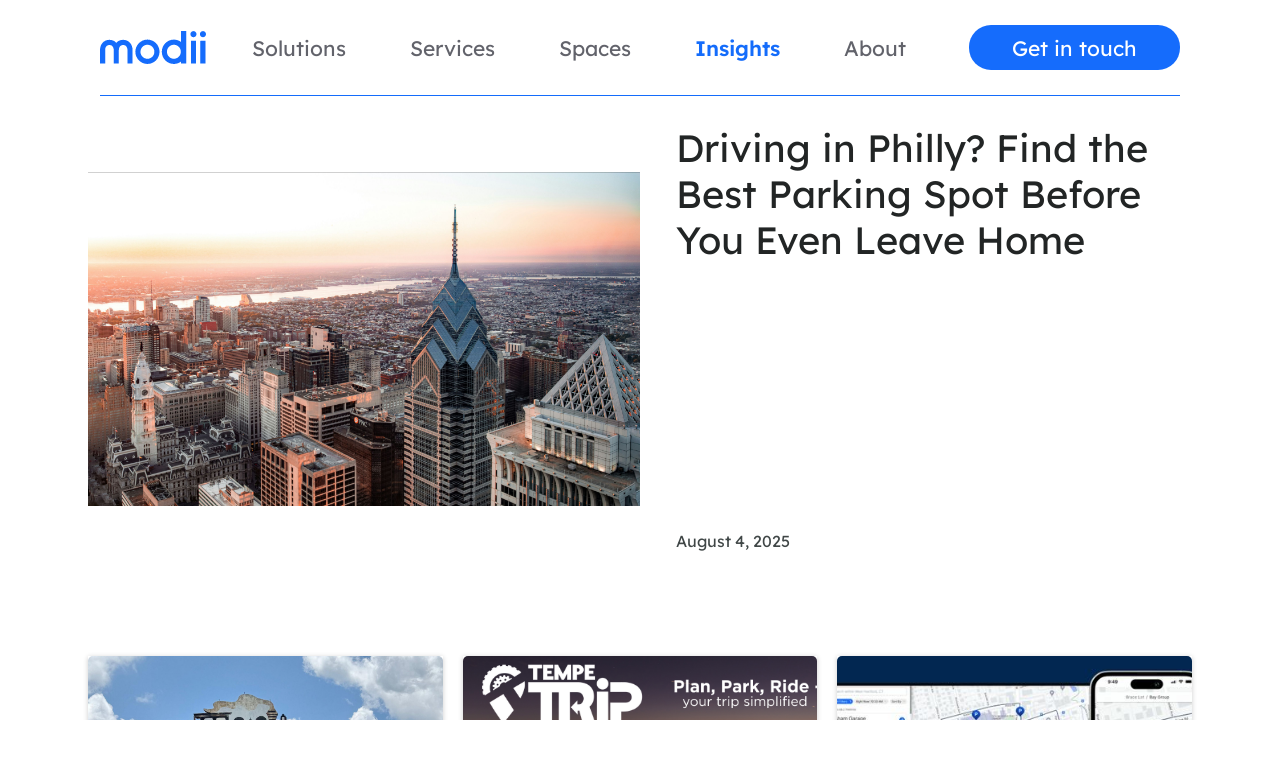

--- FILE ---
content_type: text/html
request_url: https://www.modii.co/insights
body_size: 17926
content:
<!DOCTYPE html><!-- This site was created in Webflow. https://webflow.com --><!-- Last Published: Fri Jul 25 2025 06:54:58 GMT+0000 (Coordinated Universal Time) --><html data-wf-domain="www.modii.co" data-wf-page="65f3461d18ef0f170505663f" data-wf-site="641c59ee21afde75c7f00d4b" lang="en-us"><head><meta charset="utf-8"/><title>Insights | Latest news and events at Modii</title><meta content="Discover the latest news and events happening at Modii. Learn about how our digital parking solutions are creating smarter, greener, and safer communities." name="description"/><meta content="Insights | Latest news and events at Modii" property="og:title"/><meta content="Discover the latest news and events happening at Modii. Learn about how our digital parking solutions are creating smarter, greener, and safer communities." property="og:description"/><meta content="Insights | Latest news and events at Modii" property="twitter:title"/><meta content="Discover the latest news and events happening at Modii. Learn about how our digital parking solutions are creating smarter, greener, and safer communities." property="twitter:description"/><meta property="og:type" content="website"/><meta content="summary_large_image" name="twitter:card"/><meta content="width=device-width, initial-scale=1" name="viewport"/><meta content="Webflow" name="generator"/><link href="https://cdn.prod.website-files.com/641c59ee21afde75c7f00d4b/css/modii-co.webflow.shared.a50847a44.css" rel="stylesheet" type="text/css"/><link href="https://fonts.googleapis.com" rel="preconnect"/><link href="https://fonts.gstatic.com" rel="preconnect" crossorigin="anonymous"/><script src="https://ajax.googleapis.com/ajax/libs/webfont/1.6.26/webfont.js" type="text/javascript"></script><script type="text/javascript">WebFont.load({  google: {    families: ["Oswald:200,300,400,500,600,700"]  }});</script><script type="text/javascript">!function(o,c){var n=c.documentElement,t=" w-mod-";n.className+=t+"js",("ontouchstart"in o||o.DocumentTouch&&c instanceof DocumentTouch)&&(n.className+=t+"touch")}(window,document);</script><link href="https://cdn.prod.website-files.com/641c59ee21afde75c7f00d4b/641c59ee21afde2db9f0115b_Modii-Favicon.png" rel="shortcut icon" type="image/x-icon"/><link href="https://cdn.prod.website-files.com/641c59ee21afde75c7f00d4b/641c59ee21afde5971f01158_Modii-Webclip.png" rel="apple-touch-icon"/><script async="" src="https://www.googletagmanager.com/gtag/js?id=G-60SY5PB9CE"></script><script type="text/javascript">window.dataLayer = window.dataLayer || [];function gtag(){dataLayer.push(arguments);}gtag('set', 'developer_id.dZGVlNj', true);gtag('js', new Date());gtag('config', 'G-60SY5PB9CE');</script><script src="https://www.google.com/recaptcha/api.js" type="text/javascript"></script><style>
body{
  -webkit-font-smoothing: antialiased;
  -moz-osx-font-smoothing: grayscale;
}
  @media only screen and (max-width: 991px) {
    .html-embed.copyright {
    	text-align: center;
    }
  }
</style>
<!-- Google tag (gtag.js) -->
<script async src="https://www.googletagmanager.com/gtag/js?id=G-60SY5PB9CE"></script>
<script>
  window.dataLayer = window.dataLayer || [];
  function gtag(){dataLayer.push(arguments);}
  gtag('js', new Date());

  gtag('config', 'G-60SY5PB9CE');
</script>
<script type="text/javascript">
_linkedin_partner_id = "3159052";
window._linkedin_data_partner_ids = window._linkedin_data_partner_ids || [];
window._linkedin_data_partner_ids.push(_linkedin_partner_id);
</script><script type="text/javascript">
(function(){var s = document.getElementsByTagName("script")[0];
var b = document.createElement("script");
b.type = "text/javascript";b.async = true;
b.src = "https://snap.licdn.com/li.lms-analytics/insight.min.js";
s.parentNode.insertBefore(b, s);})();
</script>
<noscript>
<img height="1" width="1" style="display:none;" alt="" src="https://px.ads.linkedin.com/collect/?pid=3159052&fmt=gif" />
</noscript></head><body class="body"><div data-animation="default" class="navbar2_component w-nav" data-easing2="ease" fs-scrolldisable-element="smart-nav" data-easing="ease" data-collapse="medium" data-w-id="164051cc-e7a2-7e1c-ae8a-748ac75a8c27" role="banner" data-duration="400"><div class="navbar2_container"><a href="/" class="navbar2_logo-link w-nav-brand"><img src="https://cdn.prod.website-files.com/641c59ee21afde75c7f00d4b/641c6aaac6a54d809c205016_Clip%20path%20group.svg" loading="lazy" alt="" class="navbar2_logo"/></a><nav role="navigation" id="w-node-_164051cc-e7a2-7e1c-ae8a-748ac75a8c2b-c75a8c27" class="navbar2_menu is-page-height-tablet w-nav-menu"><a href="/solutions" class="navbar2_link w-nav-link">Solutions</a><a href="/services" class="navbar2_link w-nav-link">Services</a><a href="/spaces" class="navbar2_link w-nav-link">Spaces</a><a href="/insights" aria-current="page" class="navbar2_link w-nav-link w--current">Insights</a><a href="/about" class="navbar2_link w-nav-link">About</a><a href="#" class="button-main hide-desktop w-button">Get in touch</a></nav><div id="w-node-_164051cc-e7a2-7e1c-ae8a-748ac75a8c38-c75a8c27" class="navbar2_button-wrapper"><div data-w-id="164051cc-e7a2-7e1c-ae8a-748ac75a8c39" class="navbar2_menu-button w-nav-button"><div data-w-id="164051cc-e7a2-7e1c-ae8a-748ac75a8c3a" data-is-ix2-target="1" class="lottie-animation" data-animation-type="lottie" data-src="https://cdn.prod.website-files.com/641c59ee21afde75c7f00d4b/641effd3418cab5f95da0896_lottieflow-menu-nav-09-146cfb-easey.json" data-loop="0" data-direction="1" data-autoplay="0" data-renderer="svg" data-default-duration="2.5" data-duration="0" data-ix2-initial-state="0"></div></div><a href="#footer" class="button-main is-nav-btn w-button">Get in touch</a></div></div></div><main class="main"><div class="section bg-gray-4"></div><div class="container"><div class="w-dyn-list"><div role="list" class="w-dyn-items"><div role="listitem" class="collection-item w-dyn-item"><div class="w-layout-grid featured-blog-post-grid"><div class="blog-post-category-placeholder w-condition-invisible"><img src="" alt="A parking manager working on Spot Parking&#x27;s innovative parking technology" class="icon-extra-large w-dyn-bind-empty"/></div><a id="w-node-b335ff52-2e56-f54a-7504-58a574baa447-0505663f" href="/insights/driving-in-philly-find-the-best-parking-spot-before-you-even-leave-home" class="w-inline-block"><img width="650" height="300" src="https://cdn.prod.website-files.com/641c59ee21afdeba49f00d4f/6890a841fe3196fa994d6385_467394a4-6cae-895f-f90b-bf5cd1f08bb5.jpeg" alt="A parking manager working on Spot Parking&#x27;s innovative parking technology" class="image-10"/></a><div id="w-node-b335ff52-2e56-f54a-7504-58a574baa449-0505663f" class="featured-blog-post-content"><a href="/insights/driving-in-philly-find-the-best-parking-spot-before-you-even-leave-home" class="text-gray-1 w-inline-block"><h2 class="heading-109">Driving in Philly? Find the Best Parking Spot Before You Even Leave Home</h2></a><p class="w-dyn-bind-empty"></p><div class="row direction-vertical"><div class="post-meta-left"><div class="w-dyn-bind-empty"></div></div><div class="post-meta-left"><div>August 4, 2025</div></div></div></div></div></div></div></div></div><div class="section"><div class="container"><div class="w-dyn-list"><div role="list" class="grid-thirds blog-grid-thirds insights w-dyn-items"><div role="listitem" class="collection-item-2 w-dyn-item"><div class="card no-border blog-card"><a href="/insights/visiting-chattanooga" class="w-inline-block"><img alt="" src="https://cdn.prod.website-files.com/641c59ee21afdeba49f00d4f/68914438fcec14193e8dbf4a_bdd5a9ef-2dd2-5d93-5854-bda3402a6b58.jpeg" class="card-image-head blog-thumb"/></a><div class="card-body blog-card-body"><a href="/insights/visiting-chattanooga" class="card-blog-link w-inline-block"><h5>Visiting Chattanooga? You Can Find The Best Place to Park On Your Smartphone Before You’ve Even Left</h5></a></div><div class="card-foot no-border text-small"><div class="row direction-vertical"><div class="post-meta-left"><div class="w-dyn-bind-empty"></div></div><div class="post-meta-left"><div>August 4, 2025</div></div></div></div></div><div class="card no-border blog-card w-condition-invisible"><a href="/insights/visiting-chattanooga" class="card-blog-category-head w-inline-block"><img alt="Visiting Chattanooga? You Can Find The Best Place to Park On Your Smartphone Before You’ve Even Left" src="" class="card-image-head icon-extra-large w-dyn-bind-empty"/><h4 class="no-bottom-space">Visiting Chattanooga? You Can Find The Best Place to Park On Your Smartphone Before You’ve Even Left</h4></a><div class="card-foot no-border text-small"><div class="row row-justify-between"><div class="post-meta-left"><a href="#" class="w-dyn-bind-empty"></a><div class="text-space-left text-muted w-dyn-bind-empty"></div></div><div class="post-meta-right text-muted"><div>by </div><div class="w-dyn-bind-empty"></div></div></div></div></div></div><div role="listitem" class="collection-item-2 w-dyn-item"><div class="card no-border blog-card"><a href="/insights/visiting-downtown-tempe" class="w-inline-block"><img alt="" src="https://cdn.prod.website-files.com/641c59ee21afdeba49f00d4f/6890a51dfcd9c57d6cb5fdaa_638847363719800000%20(1).png" class="card-image-head blog-thumb"/></a><div class="card-body blog-card-body"><a href="/insights/visiting-downtown-tempe" class="card-blog-link w-inline-block"><h5>Visiting Downtown Tempe? There’s a Smarter Way to Get Around</h5></a></div><div class="card-foot no-border text-small"><div class="row direction-vertical"><div class="post-meta-left"><div class="w-dyn-bind-empty"></div></div><div class="post-meta-left"><div>July 21, 2025</div></div></div></div></div><div class="card no-border blog-card w-condition-invisible"><a href="/insights/visiting-downtown-tempe" class="card-blog-category-head w-inline-block"><img alt="Visiting Downtown Tempe? There’s a Smarter Way to Get Around" src="" class="card-image-head icon-extra-large w-dyn-bind-empty"/><h4 class="no-bottom-space">Visiting Downtown Tempe? There’s a Smarter Way to Get Around</h4></a><div class="card-foot no-border text-small"><div class="row row-justify-between"><div class="post-meta-left"><a href="#" class="w-dyn-bind-empty"></a><div class="text-space-left text-muted w-dyn-bind-empty"></div></div><div class="post-meta-right text-muted"><div>by </div><div class="w-dyn-bind-empty"></div></div></div></div></div></div><div role="listitem" class="collection-item-2 w-dyn-item"><div class="card no-border blog-card"><a href="/insights/modii-partners-with-the-town-of-west-hartford-to-introduce-new-digital-parking-technology" class="w-inline-block"><img alt="" src="https://cdn.prod.website-files.com/641c59ee21afdeba49f00d4f/677d538667f48232ea7ae219_Modii%20West%20Hartford%2C%20CT.jpg" sizes="(max-width: 479px) 92vw, (max-width: 767px) 46vw, (max-width: 991px) 47vw, 30vw" srcset="https://cdn.prod.website-files.com/641c59ee21afdeba49f00d4f/677d538667f48232ea7ae219_Modii%20West%20Hartford%2C%20CT-p-500.jpg 500w, https://cdn.prod.website-files.com/641c59ee21afdeba49f00d4f/677d538667f48232ea7ae219_Modii%20West%20Hartford%2C%20CT-p-800.jpg 800w, https://cdn.prod.website-files.com/641c59ee21afdeba49f00d4f/677d538667f48232ea7ae219_Modii%20West%20Hartford%2C%20CT-p-1080.jpg 1080w, https://cdn.prod.website-files.com/641c59ee21afdeba49f00d4f/677d538667f48232ea7ae219_Modii%20West%20Hartford%2C%20CT-p-1600.jpg 1600w, https://cdn.prod.website-files.com/641c59ee21afdeba49f00d4f/677d538667f48232ea7ae219_Modii%20West%20Hartford%2C%20CT-p-2000.jpg 2000w, https://cdn.prod.website-files.com/641c59ee21afdeba49f00d4f/677d538667f48232ea7ae219_Modii%20West%20Hartford%2C%20CT-p-2600.jpg 2600w, https://cdn.prod.website-files.com/641c59ee21afdeba49f00d4f/677d538667f48232ea7ae219_Modii%20West%20Hartford%2C%20CT.jpg 2842w" class="card-image-head blog-thumb"/></a><div class="card-body blog-card-body"><a href="/insights/modii-partners-with-the-town-of-west-hartford-to-introduce-new-digital-parking-technology" class="card-blog-link w-inline-block"><h5>Modii Partners with the Town of West Hartford to Introduce New Digital Parking Technology</h5></a></div><div class="card-foot no-border text-small"><div class="row direction-vertical"><div class="post-meta-left"><div>Alina Prioteasa</div></div><div class="post-meta-left"><div>January 7, 2025</div></div></div></div></div><div class="card no-border blog-card w-condition-invisible"><a href="/insights/modii-partners-with-the-town-of-west-hartford-to-introduce-new-digital-parking-technology" class="card-blog-category-head w-inline-block"><img alt="Modii Partners with the Town of West Hartford to Introduce New Digital Parking Technology" src="" class="card-image-head icon-extra-large w-dyn-bind-empty"/><h4 class="no-bottom-space">Modii Partners with the Town of West Hartford to Introduce New Digital Parking Technology</h4></a><div class="card-foot no-border text-small"><div class="row row-justify-between"><div class="post-meta-left"><a href="#" class="w-dyn-bind-empty"></a><div class="text-space-left text-muted w-dyn-bind-empty"></div></div><div class="post-meta-right text-muted"><div>by </div><div class="w-dyn-bind-empty"></div></div></div></div></div></div><div role="listitem" class="collection-item-2 w-dyn-item"><div class="card no-border blog-card"><a href="/insights/how-strategic-use-of-artificial-intelligence-can-support-a-more-human-customer-service-experience" class="w-inline-block"><img alt="" src="https://cdn.prod.website-files.com/641c59ee21afdeba49f00d4f/6725162bbb4931e958f1f2f1_Modii%20Customer%20Service.png" sizes="(max-width: 479px) 92vw, (max-width: 767px) 46vw, (max-width: 991px) 47vw, 30vw" srcset="https://cdn.prod.website-files.com/641c59ee21afdeba49f00d4f/6725162bbb4931e958f1f2f1_Modii%20Customer%20Service-p-500.png 500w, https://cdn.prod.website-files.com/641c59ee21afdeba49f00d4f/6725162bbb4931e958f1f2f1_Modii%20Customer%20Service-p-800.png 800w, https://cdn.prod.website-files.com/641c59ee21afdeba49f00d4f/6725162bbb4931e958f1f2f1_Modii%20Customer%20Service.png 1000w" class="card-image-head blog-thumb"/></a><div class="card-body blog-card-body"><a href="/insights/how-strategic-use-of-artificial-intelligence-can-support-a-more-human-customer-service-experience" class="card-blog-link w-inline-block"><h5>How Strategic Use of Artificial Intelligence Can Support a More Human Customer Service Experience</h5></a></div><div class="card-foot no-border text-small"><div class="row direction-vertical"><div class="post-meta-left"><div>James Emery</div></div><div class="post-meta-left"><div>November 1, 2024</div></div></div></div></div><div class="card no-border blog-card w-condition-invisible"><a href="/insights/how-strategic-use-of-artificial-intelligence-can-support-a-more-human-customer-service-experience" class="card-blog-category-head w-inline-block"><img alt="How Strategic Use of Artificial Intelligence Can Support a More Human Customer Service Experience" src="" class="card-image-head icon-extra-large w-dyn-bind-empty"/><h4 class="no-bottom-space">How Strategic Use of Artificial Intelligence Can Support a More Human Customer Service Experience</h4></a><div class="card-foot no-border text-small"><div class="row row-justify-between"><div class="post-meta-left"><a href="#" class="w-dyn-bind-empty"></a><div class="text-space-left text-muted w-dyn-bind-empty"></div></div><div class="post-meta-right text-muted"><div>by </div><div class="w-dyn-bind-empty"></div></div></div></div></div></div><div role="listitem" class="collection-item-2 w-dyn-item"><div class="card no-border blog-card"><a href="/insights/digitizing-campus-parking-modii-partners-with-university-at-buffalo" class="w-inline-block"><img alt="" src="https://cdn.prod.website-files.com/641c59ee21afdeba49f00d4f/67201101745b40844a0d6437_University%20at%20Buffalo.jpg" sizes="(max-width: 479px) 92vw, (max-width: 767px) 46vw, (max-width: 991px) 47vw, 30vw" srcset="https://cdn.prod.website-files.com/641c59ee21afdeba49f00d4f/67201101745b40844a0d6437_University%20at%20Buffalo-p-500.jpg 500w, https://cdn.prod.website-files.com/641c59ee21afdeba49f00d4f/67201101745b40844a0d6437_University%20at%20Buffalo-p-800.jpg 800w, https://cdn.prod.website-files.com/641c59ee21afdeba49f00d4f/67201101745b40844a0d6437_University%20at%20Buffalo-p-1080.jpg 1080w, https://cdn.prod.website-files.com/641c59ee21afdeba49f00d4f/67201101745b40844a0d6437_University%20at%20Buffalo.jpg 1500w" class="card-image-head blog-thumb"/></a><div class="card-body blog-card-body"><a href="/insights/digitizing-campus-parking-modii-partners-with-university-at-buffalo" class="card-blog-link w-inline-block"><h5>Digitizing Campus Parking: Modii Partners with University at Buffalo</h5></a></div><div class="card-foot no-border text-small"><div class="row direction-vertical"><div class="post-meta-left"><div>Alina Prioteasa</div></div><div class="post-meta-left"><div>October 28, 2024</div></div></div></div></div><div class="card no-border blog-card w-condition-invisible"><a href="/insights/digitizing-campus-parking-modii-partners-with-university-at-buffalo" class="card-blog-category-head w-inline-block"><img alt="Digitizing Campus Parking: Modii Partners with University at Buffalo" src="" class="card-image-head icon-extra-large w-dyn-bind-empty"/><h4 class="no-bottom-space">Digitizing Campus Parking: Modii Partners with University at Buffalo</h4></a><div class="card-foot no-border text-small"><div class="row row-justify-between"><div class="post-meta-left"><a href="#" class="w-dyn-bind-empty"></a><div class="text-space-left text-muted w-dyn-bind-empty"></div></div><div class="post-meta-right text-muted"><div>by </div><div class="w-dyn-bind-empty"></div></div></div></div></div></div><div role="listitem" class="collection-item-2 w-dyn-item"><div class="card no-border blog-card"><a href="/insights/university-at-buffalo-transforms-campus-parking-with-modiis-digital-solutions" class="w-inline-block"><img alt="" src="https://cdn.prod.website-files.com/641c59ee21afdeba49f00d4f/671690844c50cb6ed8e2abec_University%20at%20Buffalo%20Modii.jpg" sizes="(max-width: 479px) 92vw, (max-width: 767px) 46vw, (max-width: 991px) 47vw, 30vw" srcset="https://cdn.prod.website-files.com/641c59ee21afdeba49f00d4f/671690844c50cb6ed8e2abec_University%20at%20Buffalo%20Modii-p-500.jpg 500w, https://cdn.prod.website-files.com/641c59ee21afdeba49f00d4f/671690844c50cb6ed8e2abec_University%20at%20Buffalo%20Modii-p-800.jpg 800w, https://cdn.prod.website-files.com/641c59ee21afdeba49f00d4f/671690844c50cb6ed8e2abec_University%20at%20Buffalo%20Modii-p-1080.jpg 1080w, https://cdn.prod.website-files.com/641c59ee21afdeba49f00d4f/671690844c50cb6ed8e2abec_University%20at%20Buffalo%20Modii-p-1600.jpg 1600w, https://cdn.prod.website-files.com/641c59ee21afdeba49f00d4f/671690844c50cb6ed8e2abec_University%20at%20Buffalo%20Modii-p-2000.jpg 2000w, https://cdn.prod.website-files.com/641c59ee21afdeba49f00d4f/671690844c50cb6ed8e2abec_University%20at%20Buffalo%20Modii-p-2600.jpg 2600w, https://cdn.prod.website-files.com/641c59ee21afdeba49f00d4f/671690844c50cb6ed8e2abec_University%20at%20Buffalo%20Modii.jpg 3125w" class="card-image-head blog-thumb"/></a><div class="card-body blog-card-body"><a href="/insights/university-at-buffalo-transforms-campus-parking-with-modiis-digital-solutions" class="card-blog-link w-inline-block"><h5>University at Buffalo Transforms Campus Parking with Modii&#x27;s Digital Solutions</h5></a></div><div class="card-foot no-border text-small"><div class="row direction-vertical"><div class="post-meta-left"><div>Alina Prioteasa</div></div><div class="post-meta-left"><div>October 21, 2024</div></div></div></div></div><div class="card no-border blog-card w-condition-invisible"><a href="/insights/university-at-buffalo-transforms-campus-parking-with-modiis-digital-solutions" class="card-blog-category-head w-inline-block"><img alt="University at Buffalo Transforms Campus Parking with Modii&#x27;s Digital Solutions" src="" class="card-image-head icon-extra-large w-dyn-bind-empty"/><h4 class="no-bottom-space">University at Buffalo Transforms Campus Parking with Modii&#x27;s Digital Solutions</h4></a><div class="card-foot no-border text-small"><div class="row row-justify-between"><div class="post-meta-left"><a href="#" class="w-dyn-bind-empty"></a><div class="text-space-left text-muted w-dyn-bind-empty"></div></div><div class="post-meta-right text-muted"><div>by </div><div class="w-dyn-bind-empty"></div></div></div></div></div></div><div role="listitem" class="collection-item-2 w-dyn-item"><div class="card no-border blog-card"><a href="/insights/revolutionizing-campus-parking-modii-partners-with-university-of-wisconsin-milwaukee" class="w-inline-block"><img alt="" src="https://cdn.prod.website-files.com/641c59ee21afdeba49f00d4f/67001a5823d14eb47b297f9f_UWM%20Modii.JPG" sizes="(max-width: 479px) 92vw, (max-width: 767px) 46vw, (max-width: 991px) 47vw, 30vw" srcset="https://cdn.prod.website-files.com/641c59ee21afdeba49f00d4f/67001a5823d14eb47b297f9f_UWM%20Modii-p-500.jpg 500w, https://cdn.prod.website-files.com/641c59ee21afdeba49f00d4f/67001a5823d14eb47b297f9f_UWM%20Modii-p-800.jpg 800w, https://cdn.prod.website-files.com/641c59ee21afdeba49f00d4f/67001a5823d14eb47b297f9f_UWM%20Modii-p-1080.jpg 1080w, https://cdn.prod.website-files.com/641c59ee21afdeba49f00d4f/67001a5823d14eb47b297f9f_UWM%20Modii-p-1600.jpg 1600w, https://cdn.prod.website-files.com/641c59ee21afdeba49f00d4f/67001a5823d14eb47b297f9f_UWM%20Modii-p-2000.jpg 2000w, https://cdn.prod.website-files.com/641c59ee21afdeba49f00d4f/67001a5823d14eb47b297f9f_UWM%20Modii-p-2600.jpg 2600w, https://cdn.prod.website-files.com/641c59ee21afdeba49f00d4f/67001a5823d14eb47b297f9f_UWM%20Modii.JPG 3022w" class="card-image-head blog-thumb"/></a><div class="card-body blog-card-body"><a href="/insights/revolutionizing-campus-parking-modii-partners-with-university-of-wisconsin-milwaukee" class="card-blog-link w-inline-block"><h5>Revolutionizing Campus Parking: Modii Partners with University of Wisconsin-Milwaukee</h5></a></div><div class="card-foot no-border text-small"><div class="row direction-vertical"><div class="post-meta-left"><div>Alina Prioteasa</div></div><div class="post-meta-left"><div>October 4, 2024</div></div></div></div></div><div class="card no-border blog-card w-condition-invisible"><a href="/insights/revolutionizing-campus-parking-modii-partners-with-university-of-wisconsin-milwaukee" class="card-blog-category-head w-inline-block"><img alt="Revolutionizing Campus Parking: Modii Partners with University of Wisconsin-Milwaukee" src="" class="card-image-head icon-extra-large w-dyn-bind-empty"/><h4 class="no-bottom-space">Revolutionizing Campus Parking: Modii Partners with University of Wisconsin-Milwaukee</h4></a><div class="card-foot no-border text-small"><div class="row row-justify-between"><div class="post-meta-left"><a href="#" class="w-dyn-bind-empty"></a><div class="text-space-left text-muted w-dyn-bind-empty"></div></div><div class="post-meta-right text-muted"><div>by </div><div class="w-dyn-bind-empty"></div></div></div></div></div></div><div role="listitem" class="collection-item-2 w-dyn-item"><div class="card no-border blog-card"><a href="/insights/university-of-wisconsin-milwaukee-enhances-campus-mobility-with-modiis-digital-parking-solutions" class="w-inline-block"><img alt="" src="https://cdn.prod.website-files.com/641c59ee21afdeba49f00d4f/66fac2b083fc5db2c2d8c3ee_Modii%20UWM.jpg" sizes="(max-width: 479px) 92vw, (max-width: 767px) 46vw, (max-width: 991px) 47vw, 30vw" srcset="https://cdn.prod.website-files.com/641c59ee21afdeba49f00d4f/66fac2b083fc5db2c2d8c3ee_Modii%20UWM-p-500.jpg 500w, https://cdn.prod.website-files.com/641c59ee21afdeba49f00d4f/66fac2b083fc5db2c2d8c3ee_Modii%20UWM-p-800.jpg 800w, https://cdn.prod.website-files.com/641c59ee21afdeba49f00d4f/66fac2b083fc5db2c2d8c3ee_Modii%20UWM-p-1080.jpg 1080w, https://cdn.prod.website-files.com/641c59ee21afdeba49f00d4f/66fac2b083fc5db2c2d8c3ee_Modii%20UWM-p-1600.jpg 1600w, https://cdn.prod.website-files.com/641c59ee21afdeba49f00d4f/66fac2b083fc5db2c2d8c3ee_Modii%20UWM-p-2000.jpg 2000w, https://cdn.prod.website-files.com/641c59ee21afdeba49f00d4f/66fac2b083fc5db2c2d8c3ee_Modii%20UWM-p-2600.jpg 2600w, https://cdn.prod.website-files.com/641c59ee21afdeba49f00d4f/66fac2b083fc5db2c2d8c3ee_Modii%20UWM.jpg 3168w" class="card-image-head blog-thumb"/></a><div class="card-body blog-card-body"><a href="/insights/university-of-wisconsin-milwaukee-enhances-campus-mobility-with-modiis-digital-parking-solutions" class="card-blog-link w-inline-block"><h5>University of Wisconsin-Milwaukee Enhances Campus Mobility with Modii&#x27;s Digital Parking Solutions</h5></a></div><div class="card-foot no-border text-small"><div class="row direction-vertical"><div class="post-meta-left"><div>Alina Prioteasa</div></div><div class="post-meta-left"><div>September 30, 2024</div></div></div></div></div><div class="card no-border blog-card w-condition-invisible"><a href="/insights/university-of-wisconsin-milwaukee-enhances-campus-mobility-with-modiis-digital-parking-solutions" class="card-blog-category-head w-inline-block"><img alt="University of Wisconsin-Milwaukee Enhances Campus Mobility with Modii&#x27;s Digital Parking Solutions" src="" class="card-image-head icon-extra-large w-dyn-bind-empty"/><h4 class="no-bottom-space">University of Wisconsin-Milwaukee Enhances Campus Mobility with Modii&#x27;s Digital Parking Solutions</h4></a><div class="card-foot no-border text-small"><div class="row row-justify-between"><div class="post-meta-left"><a href="#" class="w-dyn-bind-empty"></a><div class="text-space-left text-muted w-dyn-bind-empty"></div></div><div class="post-meta-right text-muted"><div>by </div><div class="w-dyn-bind-empty"></div></div></div></div></div></div><div role="listitem" class="collection-item-2 w-dyn-item"><div class="card no-border blog-card"><a href="/insights/not-just-another-system" class="w-inline-block"><img alt="" src="https://cdn.prod.website-files.com/641c59ee21afdeba49f00d4f/66947a069e2e3026fec25a7a_Untitled%20design%20(1).png" sizes="(max-width: 479px) 92vw, (max-width: 767px) 46vw, (max-width: 991px) 47vw, 30vw" srcset="https://cdn.prod.website-files.com/641c59ee21afdeba49f00d4f/66947a069e2e3026fec25a7a_Untitled%20design%20(1)-p-500.png 500w, https://cdn.prod.website-files.com/641c59ee21afdeba49f00d4f/66947a069e2e3026fec25a7a_Untitled%20design%20(1)-p-800.png 800w, https://cdn.prod.website-files.com/641c59ee21afdeba49f00d4f/66947a069e2e3026fec25a7a_Untitled%20design%20(1)-p-1080.png 1080w, https://cdn.prod.website-files.com/641c59ee21afdeba49f00d4f/66947a069e2e3026fec25a7a_Untitled%20design%20(1)-p-1600.png 1600w, https://cdn.prod.website-files.com/641c59ee21afdeba49f00d4f/66947a069e2e3026fec25a7a_Untitled%20design%20(1)-p-2000.png 2000w, https://cdn.prod.website-files.com/641c59ee21afdeba49f00d4f/66947a069e2e3026fec25a7a_Untitled%20design%20(1)-p-2600.png 2600w, https://cdn.prod.website-files.com/641c59ee21afdeba49f00d4f/66947a069e2e3026fec25a7a_Untitled%20design%20(1)-p-3200.png 3200w, https://cdn.prod.website-files.com/641c59ee21afdeba49f00d4f/66947a069e2e3026fec25a7a_Untitled%20design%20(1).png 3840w" class="card-image-head blog-thumb"/></a><div class="card-body blog-card-body"><a href="/insights/not-just-another-system" class="card-blog-link w-inline-block"><h5>Not Just Another System</h5></a></div><div class="card-foot no-border text-small"><div class="row direction-vertical"><div class="post-meta-left"><div>Mark Frumar</div></div><div class="post-meta-left"><div>July 1, 2024</div></div></div></div></div><div class="card no-border blog-card w-condition-invisible"><a href="/insights/not-just-another-system" class="card-blog-category-head w-inline-block"><img alt="Not Just Another System" src="" class="card-image-head icon-extra-large w-dyn-bind-empty"/><h4 class="no-bottom-space">Not Just Another System</h4></a><div class="card-foot no-border text-small"><div class="row row-justify-between"><div class="post-meta-left"><a href="#" class="w-dyn-bind-empty"></a><div class="text-space-left text-muted w-dyn-bind-empty"></div></div><div class="post-meta-right text-muted"><div>by </div><div class="w-dyn-bind-empty"></div></div></div></div></div></div><div role="listitem" class="collection-item-2 w-dyn-item"><div class="card no-border blog-card"><a href="/insights/modii-and-eco-parking-launch-availability-by-attributes-the-ultimate-end-to-end-parking-guidance-system" class="w-inline-block"><img alt="" src="https://cdn.prod.website-files.com/641c59ee21afdeba49f00d4f/6661c0636b95a2d6dba45042_Modii%20ECO%20Parking%20Technologies.jpg" sizes="(max-width: 479px) 92vw, (max-width: 767px) 46vw, (max-width: 991px) 47vw, 30vw" srcset="https://cdn.prod.website-files.com/641c59ee21afdeba49f00d4f/6661c0636b95a2d6dba45042_Modii%20ECO%20Parking%20Technologies-p-500.jpg 500w, https://cdn.prod.website-files.com/641c59ee21afdeba49f00d4f/6661c0636b95a2d6dba45042_Modii%20ECO%20Parking%20Technologies-p-800.jpg 800w, https://cdn.prod.website-files.com/641c59ee21afdeba49f00d4f/6661c0636b95a2d6dba45042_Modii%20ECO%20Parking%20Technologies-p-1080.jpg 1080w, https://cdn.prod.website-files.com/641c59ee21afdeba49f00d4f/6661c0636b95a2d6dba45042_Modii%20ECO%20Parking%20Technologies-p-1600.jpg 1600w, https://cdn.prod.website-files.com/641c59ee21afdeba49f00d4f/6661c0636b95a2d6dba45042_Modii%20ECO%20Parking%20Technologies-p-2000.jpg 2000w, https://cdn.prod.website-files.com/641c59ee21afdeba49f00d4f/6661c0636b95a2d6dba45042_Modii%20ECO%20Parking%20Technologies-p-2600.jpg 2600w, https://cdn.prod.website-files.com/641c59ee21afdeba49f00d4f/6661c0636b95a2d6dba45042_Modii%20ECO%20Parking%20Technologies.jpg 2661w" class="card-image-head blog-thumb"/></a><div class="card-body blog-card-body"><a href="/insights/modii-and-eco-parking-launch-availability-by-attributes-the-ultimate-end-to-end-parking-guidance-system" class="card-blog-link w-inline-block"><h5>Modii and ECO Parking Launch “Availability by Attributes” The Ultimate End-to-End Parking Guidance System</h5></a></div><div class="card-foot no-border text-small"><div class="row direction-vertical"><div class="post-meta-left"><div>Alina Prioteasa</div></div><div class="post-meta-left"><div>June 6, 2024</div></div></div></div></div><div class="card no-border blog-card w-condition-invisible"><a href="/insights/modii-and-eco-parking-launch-availability-by-attributes-the-ultimate-end-to-end-parking-guidance-system" class="card-blog-category-head w-inline-block"><img alt="Modii and ECO Parking Launch “Availability by Attributes” The Ultimate End-to-End Parking Guidance System" src="" class="card-image-head icon-extra-large w-dyn-bind-empty"/><h4 class="no-bottom-space">Modii and ECO Parking Launch “Availability by Attributes” The Ultimate End-to-End Parking Guidance System</h4></a><div class="card-foot no-border text-small"><div class="row row-justify-between"><div class="post-meta-left"><a href="#" class="w-dyn-bind-empty"></a><div class="text-space-left text-muted w-dyn-bind-empty"></div></div><div class="post-meta-right text-muted"><div>by </div><div class="w-dyn-bind-empty"></div></div></div></div></div></div><div role="listitem" class="collection-item-2 w-dyn-item"><div class="card no-border blog-card"><a href="/insights/modii-and-parking-logix-announce-omni-channel-availability-know-before-you-go" class="w-inline-block"><img alt="" src="https://cdn.prod.website-files.com/641c59ee21afdeba49f00d4f/6631856651d2a0371e039134_Modii%20Parking%20Logix%20Partnership.jpg" sizes="(max-width: 479px) 92vw, (max-width: 767px) 46vw, (max-width: 991px) 47vw, 30vw" srcset="https://cdn.prod.website-files.com/641c59ee21afdeba49f00d4f/6631856651d2a0371e039134_Modii%20Parking%20Logix%20Partnership-p-500.jpg 500w, https://cdn.prod.website-files.com/641c59ee21afdeba49f00d4f/6631856651d2a0371e039134_Modii%20Parking%20Logix%20Partnership-p-800.jpg 800w, https://cdn.prod.website-files.com/641c59ee21afdeba49f00d4f/6631856651d2a0371e039134_Modii%20Parking%20Logix%20Partnership-p-1080.jpg 1080w, https://cdn.prod.website-files.com/641c59ee21afdeba49f00d4f/6631856651d2a0371e039134_Modii%20Parking%20Logix%20Partnership-p-1600.jpg 1600w, https://cdn.prod.website-files.com/641c59ee21afdeba49f00d4f/6631856651d2a0371e039134_Modii%20Parking%20Logix%20Partnership-p-2000.jpg 2000w, https://cdn.prod.website-files.com/641c59ee21afdeba49f00d4f/6631856651d2a0371e039134_Modii%20Parking%20Logix%20Partnership-p-2600.jpg 2600w, https://cdn.prod.website-files.com/641c59ee21afdeba49f00d4f/6631856651d2a0371e039134_Modii%20Parking%20Logix%20Partnership.jpg 2813w" class="card-image-head blog-thumb"/></a><div class="card-body blog-card-body"><a href="/insights/modii-and-parking-logix-announce-omni-channel-availability-know-before-you-go" class="card-blog-link w-inline-block"><h5>Modii and Parking Logix Announce Omni Channel Availability - “Know Before You Go!”</h5></a></div><div class="card-foot no-border text-small"><div class="row direction-vertical"><div class="post-meta-left"><div>Alina Prioteasa</div></div><div class="post-meta-left"><div>May 1, 2024</div></div></div></div></div><div class="card no-border blog-card w-condition-invisible"><a href="/insights/modii-and-parking-logix-announce-omni-channel-availability-know-before-you-go" class="card-blog-category-head w-inline-block"><img alt="Modii and Parking Logix Announce Omni Channel Availability - “Know Before You Go!”" src="" class="card-image-head icon-extra-large w-dyn-bind-empty"/><h4 class="no-bottom-space">Modii and Parking Logix Announce Omni Channel Availability - “Know Before You Go!”</h4></a><div class="card-foot no-border text-small"><div class="row row-justify-between"><div class="post-meta-left"><a href="#" class="w-dyn-bind-empty"></a><div class="text-space-left text-muted w-dyn-bind-empty"></div></div><div class="post-meta-right text-muted"><div>by </div><div class="w-dyn-bind-empty"></div></div></div></div></div></div><div role="listitem" class="collection-item-2 w-dyn-item"><div class="card no-border blog-card"><a href="/insights/driving-towards-utopia-empowering-modern-commuters-with-essential-data" class="w-inline-block"><img alt="" src="https://cdn.prod.website-files.com/641c59ee21afdeba49f00d4f/660b44051bfa320c36090bb2_Blog-Webflow-Images%20(1).jpg" sizes="(max-width: 479px) 92vw, (max-width: 767px) 46vw, (max-width: 991px) 47vw, 30vw" srcset="https://cdn.prod.website-files.com/641c59ee21afdeba49f00d4f/660b44051bfa320c36090bb2_Blog-Webflow-Images%20(1)-p-500.jpg 500w, https://cdn.prod.website-files.com/641c59ee21afdeba49f00d4f/660b44051bfa320c36090bb2_Blog-Webflow-Images%20(1)-p-800.jpg 800w, https://cdn.prod.website-files.com/641c59ee21afdeba49f00d4f/660b44051bfa320c36090bb2_Blog-Webflow-Images%20(1)-p-1080.jpg 1080w, https://cdn.prod.website-files.com/641c59ee21afdeba49f00d4f/660b44051bfa320c36090bb2_Blog-Webflow-Images%20(1)-p-1600.jpg 1600w, https://cdn.prod.website-files.com/641c59ee21afdeba49f00d4f/660b44051bfa320c36090bb2_Blog-Webflow-Images%20(1)-p-2000.jpg 2000w, https://cdn.prod.website-files.com/641c59ee21afdeba49f00d4f/660b44051bfa320c36090bb2_Blog-Webflow-Images%20(1)-p-2600.jpg 2600w, https://cdn.prod.website-files.com/641c59ee21afdeba49f00d4f/660b44051bfa320c36090bb2_Blog-Webflow-Images%20(1).jpg 2849w" class="card-image-head blog-thumb"/></a><div class="card-body blog-card-body"><a href="/insights/driving-towards-utopia-empowering-modern-commuters-with-essential-data" class="card-blog-link w-inline-block"><h5>Driving Towards Utopia: Empowering Modern Commuters with Essential Data</h5></a></div><div class="card-foot no-border text-small"><div class="row direction-vertical"><div class="post-meta-left"><div>Shawn Hiner</div></div><div class="post-meta-left"><div>April 1, 2024</div></div></div></div></div><div class="card no-border blog-card w-condition-invisible"><a href="/insights/driving-towards-utopia-empowering-modern-commuters-with-essential-data" class="card-blog-category-head w-inline-block"><img alt="Driving Towards Utopia: Empowering Modern Commuters with Essential Data" src="" class="card-image-head icon-extra-large w-dyn-bind-empty"/><h4 class="no-bottom-space">Driving Towards Utopia: Empowering Modern Commuters with Essential Data</h4></a><div class="card-foot no-border text-small"><div class="row row-justify-between"><div class="post-meta-left"><a href="#" class="w-dyn-bind-empty"></a><div class="text-space-left text-muted w-dyn-bind-empty"></div></div><div class="post-meta-right text-muted"><div>by </div><div class="w-dyn-bind-empty"></div></div></div></div></div></div><div role="listitem" class="collection-item-2 w-dyn-item"><div class="card no-border blog-card"><a href="/insights/modii-awarded-winners-of-the-sourcewell-curb-management-cooperative-purchasing-contract" class="w-inline-block"><img alt="" src="https://cdn.prod.website-files.com/641c59ee21afdeba49f00d4f/65e77bab16a7088d7952c3eb_Sourcewell%20Modii%20Contract.jpg" sizes="(max-width: 479px) 92vw, (max-width: 767px) 46vw, (max-width: 991px) 47vw, 30vw" srcset="https://cdn.prod.website-files.com/641c59ee21afdeba49f00d4f/65e77bab16a7088d7952c3eb_Sourcewell%20Modii%20Contract-p-500.jpg 500w, https://cdn.prod.website-files.com/641c59ee21afdeba49f00d4f/65e77bab16a7088d7952c3eb_Sourcewell%20Modii%20Contract-p-800.jpg 800w, https://cdn.prod.website-files.com/641c59ee21afdeba49f00d4f/65e77bab16a7088d7952c3eb_Sourcewell%20Modii%20Contract-p-1080.jpg 1080w, https://cdn.prod.website-files.com/641c59ee21afdeba49f00d4f/65e77bab16a7088d7952c3eb_Sourcewell%20Modii%20Contract-p-1600.jpg 1600w, https://cdn.prod.website-files.com/641c59ee21afdeba49f00d4f/65e77bab16a7088d7952c3eb_Sourcewell%20Modii%20Contract-p-2000.jpg 2000w, https://cdn.prod.website-files.com/641c59ee21afdeba49f00d4f/65e77bab16a7088d7952c3eb_Sourcewell%20Modii%20Contract-p-2600.jpg 2600w, https://cdn.prod.website-files.com/641c59ee21afdeba49f00d4f/65e77bab16a7088d7952c3eb_Sourcewell%20Modii%20Contract.jpg 2812w" class="card-image-head blog-thumb"/></a><div class="card-body blog-card-body"><a href="/insights/modii-awarded-winners-of-the-sourcewell-curb-management-cooperative-purchasing-contract" class="card-blog-link w-inline-block"><h5>Modii Awarded Winners of the Sourcewell Curb Management Cooperative Purchasing Contract</h5></a></div><div class="card-foot no-border text-small"><div class="row direction-vertical"><div class="post-meta-left"><div>Alina Prioteasa</div></div><div class="post-meta-left"><div>March 5, 2024</div></div></div></div></div><div class="card no-border blog-card w-condition-invisible"><a href="/insights/modii-awarded-winners-of-the-sourcewell-curb-management-cooperative-purchasing-contract" class="card-blog-category-head w-inline-block"><img alt="Modii Awarded Winners of the Sourcewell Curb Management Cooperative Purchasing Contract" src="" class="card-image-head icon-extra-large w-dyn-bind-empty"/><h4 class="no-bottom-space">Modii Awarded Winners of the Sourcewell Curb Management Cooperative Purchasing Contract</h4></a><div class="card-foot no-border text-small"><div class="row row-justify-between"><div class="post-meta-left"><a href="#" class="w-dyn-bind-empty"></a><div class="text-space-left text-muted w-dyn-bind-empty"></div></div><div class="post-meta-right text-muted"><div>by </div><div class="w-dyn-bind-empty"></div></div></div></div></div></div><div role="listitem" class="collection-item-2 w-dyn-item"><div class="card no-border blog-card"><a href="/insights/transforming-campus-parking-modii-partners-with-masparc-and-mobility-llc-at-northeastern-university" class="w-inline-block"><img alt="" src="https://cdn.prod.website-files.com/641c59ee21afdeba49f00d4f/659ee1183a730fc72fe44b2b_Modii%20MasParc%20Mobility%20Northeastern%20University%20Campus.jpg" sizes="(max-width: 479px) 92vw, (max-width: 767px) 46vw, (max-width: 991px) 47vw, 30vw" srcset="https://cdn.prod.website-files.com/641c59ee21afdeba49f00d4f/659ee1183a730fc72fe44b2b_Modii%20MasParc%20Mobility%20Northeastern%20University%20Campus-p-500.jpg 500w, https://cdn.prod.website-files.com/641c59ee21afdeba49f00d4f/659ee1183a730fc72fe44b2b_Modii%20MasParc%20Mobility%20Northeastern%20University%20Campus-p-800.jpg 800w, https://cdn.prod.website-files.com/641c59ee21afdeba49f00d4f/659ee1183a730fc72fe44b2b_Modii%20MasParc%20Mobility%20Northeastern%20University%20Campus-p-1080.jpg 1080w, https://cdn.prod.website-files.com/641c59ee21afdeba49f00d4f/659ee1183a730fc72fe44b2b_Modii%20MasParc%20Mobility%20Northeastern%20University%20Campus-p-1600.jpg 1600w, https://cdn.prod.website-files.com/641c59ee21afdeba49f00d4f/659ee1183a730fc72fe44b2b_Modii%20MasParc%20Mobility%20Northeastern%20University%20Campus-p-2000.jpg 2000w, https://cdn.prod.website-files.com/641c59ee21afdeba49f00d4f/659ee1183a730fc72fe44b2b_Modii%20MasParc%20Mobility%20Northeastern%20University%20Campus-p-2600.jpg 2600w, https://cdn.prod.website-files.com/641c59ee21afdeba49f00d4f/659ee1183a730fc72fe44b2b_Modii%20MasParc%20Mobility%20Northeastern%20University%20Campus.jpg 3076w" class="card-image-head blog-thumb"/></a><div class="card-body blog-card-body"><a href="/insights/transforming-campus-parking-modii-partners-with-masparc-and-mobility-llc-at-northeastern-university" class="card-blog-link w-inline-block"><h5>Transforming Campus Parking: Modii Partners with MasParc and Mobility, LLC at Northeastern University</h5></a></div><div class="card-foot no-border text-small"><div class="row direction-vertical"><div class="post-meta-left"><div>Alina Prioteasa</div></div><div class="post-meta-left"><div>January 10, 2024</div></div></div></div></div><div class="card no-border blog-card w-condition-invisible"><a href="/insights/transforming-campus-parking-modii-partners-with-masparc-and-mobility-llc-at-northeastern-university" class="card-blog-category-head w-inline-block"><img alt="Transforming Campus Parking: Modii Partners with MasParc and Mobility, LLC at Northeastern University" src="" class="card-image-head icon-extra-large w-dyn-bind-empty"/><h4 class="no-bottom-space">Transforming Campus Parking: Modii Partners with MasParc and Mobility, LLC at Northeastern University</h4></a><div class="card-foot no-border text-small"><div class="row row-justify-between"><div class="post-meta-left"><a href="#" class="w-dyn-bind-empty"></a><div class="text-space-left text-muted w-dyn-bind-empty"></div></div><div class="post-meta-right text-muted"><div>by </div><div class="w-dyn-bind-empty"></div></div></div></div></div></div><div role="listitem" class="collection-item-2 w-dyn-item"><div class="card no-border blog-card"><a href="/insights/leading-innovation-through-trust" class="w-inline-block"><img alt="" src="https://cdn.prod.website-files.com/641c59ee21afdeba49f00d4f/65724bf2b81b626f04983764_Modii%20IPMI%20Leading%20Innovation%20Through%20Trust%20Mo%20McCanna.jpg" sizes="(max-width: 479px) 92vw, (max-width: 767px) 46vw, (max-width: 991px) 47vw, 30vw" srcset="https://cdn.prod.website-files.com/641c59ee21afdeba49f00d4f/65724bf2b81b626f04983764_Modii%20IPMI%20Leading%20Innovation%20Through%20Trust%20Mo%20McCanna-p-500.jpg 500w, https://cdn.prod.website-files.com/641c59ee21afdeba49f00d4f/65724bf2b81b626f04983764_Modii%20IPMI%20Leading%20Innovation%20Through%20Trust%20Mo%20McCanna-p-800.jpg 800w, https://cdn.prod.website-files.com/641c59ee21afdeba49f00d4f/65724bf2b81b626f04983764_Modii%20IPMI%20Leading%20Innovation%20Through%20Trust%20Mo%20McCanna-p-1080.jpg 1080w, https://cdn.prod.website-files.com/641c59ee21afdeba49f00d4f/65724bf2b81b626f04983764_Modii%20IPMI%20Leading%20Innovation%20Through%20Trust%20Mo%20McCanna-p-1600.jpg 1600w, https://cdn.prod.website-files.com/641c59ee21afdeba49f00d4f/65724bf2b81b626f04983764_Modii%20IPMI%20Leading%20Innovation%20Through%20Trust%20Mo%20McCanna-p-2000.jpg 2000w, https://cdn.prod.website-files.com/641c59ee21afdeba49f00d4f/65724bf2b81b626f04983764_Modii%20IPMI%20Leading%20Innovation%20Through%20Trust%20Mo%20McCanna-p-2600.jpg 2600w, https://cdn.prod.website-files.com/641c59ee21afdeba49f00d4f/65724bf2b81b626f04983764_Modii%20IPMI%20Leading%20Innovation%20Through%20Trust%20Mo%20McCanna-p-3200.jpg 3200w, https://cdn.prod.website-files.com/641c59ee21afdeba49f00d4f/65724bf2b81b626f04983764_Modii%20IPMI%20Leading%20Innovation%20Through%20Trust%20Mo%20McCanna.jpg 3375w" class="card-image-head blog-thumb"/></a><div class="card-body blog-card-body"><a href="/insights/leading-innovation-through-trust" class="card-blog-link w-inline-block"><h5>Leading Innovation Through Trust</h5></a></div><div class="card-foot no-border text-small"><div class="row direction-vertical"><div class="post-meta-left"><div>Mo McCanna</div></div><div class="post-meta-left"><div>December 7, 2023</div></div></div></div></div><div class="card no-border blog-card w-condition-invisible"><a href="/insights/leading-innovation-through-trust" class="card-blog-category-head w-inline-block"><img alt="Leading Innovation Through Trust" src="" class="card-image-head icon-extra-large w-dyn-bind-empty"/><h4 class="no-bottom-space">Leading Innovation Through Trust</h4></a><div class="card-foot no-border text-small"><div class="row row-justify-between"><div class="post-meta-left"><a href="#" class="w-dyn-bind-empty"></a><div class="text-space-left text-muted w-dyn-bind-empty"></div></div><div class="post-meta-right text-muted"><div>by </div><div class="w-dyn-bind-empty"></div></div></div></div></div></div><div role="listitem" class="collection-item-2 w-dyn-item"><div class="card no-border blog-card"><a href="/insights/modii-and-masparc-and-mobility-llc-at-northeastern-university-transform-campus-parking-with-new-parking-finder" class="w-inline-block"><img alt="" src="https://cdn.prod.website-files.com/641c59ee21afdeba49f00d4f/656e0001262f22039a11b531_Modii%20MasParc%20Northeastern%20University.jpg" sizes="(max-width: 479px) 92vw, (max-width: 767px) 46vw, (max-width: 991px) 47vw, 30vw" srcset="https://cdn.prod.website-files.com/641c59ee21afdeba49f00d4f/656e0001262f22039a11b531_Modii%20MasParc%20Northeastern%20University-p-500.jpg 500w, https://cdn.prod.website-files.com/641c59ee21afdeba49f00d4f/656e0001262f22039a11b531_Modii%20MasParc%20Northeastern%20University-p-800.jpg 800w, https://cdn.prod.website-files.com/641c59ee21afdeba49f00d4f/656e0001262f22039a11b531_Modii%20MasParc%20Northeastern%20University-p-1080.jpg 1080w, https://cdn.prod.website-files.com/641c59ee21afdeba49f00d4f/656e0001262f22039a11b531_Modii%20MasParc%20Northeastern%20University-p-1600.jpg 1600w, https://cdn.prod.website-files.com/641c59ee21afdeba49f00d4f/656e0001262f22039a11b531_Modii%20MasParc%20Northeastern%20University-p-2000.jpg 2000w, https://cdn.prod.website-files.com/641c59ee21afdeba49f00d4f/656e0001262f22039a11b531_Modii%20MasParc%20Northeastern%20University-p-2600.jpg 2600w, https://cdn.prod.website-files.com/641c59ee21afdeba49f00d4f/656e0001262f22039a11b531_Modii%20MasParc%20Northeastern%20University.jpg 2910w" class="card-image-head blog-thumb"/></a><div class="card-body blog-card-body"><a href="/insights/modii-and-masparc-and-mobility-llc-at-northeastern-university-transform-campus-parking-with-new-parking-finder" class="card-blog-link w-inline-block"><h5>Modii and MasParc and Mobility, LLC at Northeastern University Transform Campus Parking with New Parking Finder </h5></a></div><div class="card-foot no-border text-small"><div class="row direction-vertical"><div class="post-meta-left"><div>Alina Prioteasa</div></div><div class="post-meta-left"><div>December 4, 2023</div></div></div></div></div><div class="card no-border blog-card w-condition-invisible"><a href="/insights/modii-and-masparc-and-mobility-llc-at-northeastern-university-transform-campus-parking-with-new-parking-finder" class="card-blog-category-head w-inline-block"><img alt="Modii and MasParc and Mobility, LLC at Northeastern University Transform Campus Parking with New Parking Finder " src="" class="card-image-head icon-extra-large w-dyn-bind-empty"/><h4 class="no-bottom-space">Modii and MasParc and Mobility, LLC at Northeastern University Transform Campus Parking with New Parking Finder </h4></a><div class="card-foot no-border text-small"><div class="row row-justify-between"><div class="post-meta-left"><a href="#" class="w-dyn-bind-empty"></a><div class="text-space-left text-muted w-dyn-bind-empty"></div></div><div class="post-meta-right text-muted"><div>by </div><div class="w-dyn-bind-empty"></div></div></div></div></div></div><div role="listitem" class="collection-item-2 w-dyn-item"><div class="card no-border blog-card"><a href="/insights/managing-city-event-parking-strategies-for-smooth-traffic-flow" class="w-inline-block"><img alt="" src="https://cdn.prod.website-files.com/641c59ee21afdeba49f00d4f/654039ef9397d9c2d89abd41_Managing%20City%20Event%20Parking.jpg" sizes="(max-width: 479px) 92vw, (max-width: 767px) 46vw, (max-width: 991px) 47vw, 30vw" srcset="https://cdn.prod.website-files.com/641c59ee21afdeba49f00d4f/654039ef9397d9c2d89abd41_Managing%20City%20Event%20Parking-p-500.jpg 500w, https://cdn.prod.website-files.com/641c59ee21afdeba49f00d4f/654039ef9397d9c2d89abd41_Managing%20City%20Event%20Parking-p-800.jpg 800w, https://cdn.prod.website-files.com/641c59ee21afdeba49f00d4f/654039ef9397d9c2d89abd41_Managing%20City%20Event%20Parking.jpg 920w" class="card-image-head blog-thumb"/></a><div class="card-body blog-card-body"><a href="/insights/managing-city-event-parking-strategies-for-smooth-traffic-flow" class="card-blog-link w-inline-block"><h5>Managing City Event Parking: Strategies for Smooth Traffic Flow</h5></a></div><div class="card-foot no-border text-small"><div class="row direction-vertical"><div class="post-meta-left"><div>Shawn Hiner</div></div><div class="post-meta-left"><div>October 30, 2023</div></div></div></div></div><div class="card no-border blog-card w-condition-invisible"><a href="/insights/managing-city-event-parking-strategies-for-smooth-traffic-flow" class="card-blog-category-head w-inline-block"><img alt="Managing City Event Parking: Strategies for Smooth Traffic Flow" src="" class="card-image-head icon-extra-large w-dyn-bind-empty"/><h4 class="no-bottom-space">Managing City Event Parking: Strategies for Smooth Traffic Flow</h4></a><div class="card-foot no-border text-small"><div class="row row-justify-between"><div class="post-meta-left"><a href="#" class="w-dyn-bind-empty"></a><div class="text-space-left text-muted w-dyn-bind-empty"></div></div><div class="post-meta-right text-muted"><div>by </div><div class="w-dyn-bind-empty"></div></div></div></div></div></div><div role="listitem" class="collection-item-2 w-dyn-item"><div class="card no-border blog-card"><a href="/insights/driving-sustainability-the-transformative-impact-of-smart-parking-solutions-on-our-environment" class="w-inline-block"><img alt="" src="https://cdn.prod.website-files.com/641c59ee21afdeba49f00d4f/64e8ee89453942a27b0f15a8_Smart%20parking%20and%20transportation%20sustanability.jpg" sizes="(max-width: 479px) 92vw, (max-width: 767px) 46vw, (max-width: 991px) 47vw, 30vw" srcset="https://cdn.prod.website-files.com/641c59ee21afdeba49f00d4f/64e8ee89453942a27b0f15a8_Smart%20parking%20and%20transportation%20sustanability-p-500.jpg 500w, https://cdn.prod.website-files.com/641c59ee21afdeba49f00d4f/64e8ee89453942a27b0f15a8_Smart%20parking%20and%20transportation%20sustanability-p-800.jpg 800w, https://cdn.prod.website-files.com/641c59ee21afdeba49f00d4f/64e8ee89453942a27b0f15a8_Smart%20parking%20and%20transportation%20sustanability-p-1080.jpg 1080w, https://cdn.prod.website-files.com/641c59ee21afdeba49f00d4f/64e8ee89453942a27b0f15a8_Smart%20parking%20and%20transportation%20sustanability-p-1600.jpg 1600w, https://cdn.prod.website-files.com/641c59ee21afdeba49f00d4f/64e8ee89453942a27b0f15a8_Smart%20parking%20and%20transportation%20sustanability-p-2000.jpg 2000w, https://cdn.prod.website-files.com/641c59ee21afdeba49f00d4f/64e8ee89453942a27b0f15a8_Smart%20parking%20and%20transportation%20sustanability-p-2600.jpg 2600w, https://cdn.prod.website-files.com/641c59ee21afdeba49f00d4f/64e8ee89453942a27b0f15a8_Smart%20parking%20and%20transportation%20sustanability.jpg 2738w" class="card-image-head blog-thumb"/></a><div class="card-body blog-card-body"><a href="/insights/driving-sustainability-the-transformative-impact-of-smart-parking-solutions-on-our-environment" class="card-blog-link w-inline-block"><h5>Driving Sustainability: The Transformative Impact of Smart Parking Solutions on Our Environment</h5></a></div><div class="card-foot no-border text-small"><div class="row direction-vertical"><div class="post-meta-left"><div>Shawn Hiner</div></div><div class="post-meta-left"><div>August 25, 2023</div></div></div></div></div><div class="card no-border blog-card w-condition-invisible"><a href="/insights/driving-sustainability-the-transformative-impact-of-smart-parking-solutions-on-our-environment" class="card-blog-category-head w-inline-block"><img alt="Driving Sustainability: The Transformative Impact of Smart Parking Solutions on Our Environment" src="" class="card-image-head icon-extra-large w-dyn-bind-empty"/><h4 class="no-bottom-space">Driving Sustainability: The Transformative Impact of Smart Parking Solutions on Our Environment</h4></a><div class="card-foot no-border text-small"><div class="row row-justify-between"><div class="post-meta-left"><a href="#" class="w-dyn-bind-empty"></a><div class="text-space-left text-muted w-dyn-bind-empty"></div></div><div class="post-meta-right text-muted"><div>by </div><div class="w-dyn-bind-empty"></div></div></div></div></div></div><div role="listitem" class="collection-item-2 w-dyn-item"><div class="card no-border blog-card"><a href="/insights/uta-parking-finder-unveiled-the-drive-for-smart-campus-mobility" class="w-inline-block"><img alt="" src="https://cdn.prod.website-files.com/641c59ee21afdeba49f00d4f/64e3bc3cccb0012809a25dde_University%20of%20texas%20Arlington%20UTA%20Modii.jpg" sizes="(max-width: 479px) 92vw, (max-width: 767px) 46vw, (max-width: 991px) 47vw, 30vw" srcset="https://cdn.prod.website-files.com/641c59ee21afdeba49f00d4f/64e3bc3cccb0012809a25dde_University%20of%20texas%20Arlington%20UTA%20Modii-p-500.jpg 500w, https://cdn.prod.website-files.com/641c59ee21afdeba49f00d4f/64e3bc3cccb0012809a25dde_University%20of%20texas%20Arlington%20UTA%20Modii-p-800.jpg 800w, https://cdn.prod.website-files.com/641c59ee21afdeba49f00d4f/64e3bc3cccb0012809a25dde_University%20of%20texas%20Arlington%20UTA%20Modii-p-1080.jpg 1080w, https://cdn.prod.website-files.com/641c59ee21afdeba49f00d4f/64e3bc3cccb0012809a25dde_University%20of%20texas%20Arlington%20UTA%20Modii-p-1600.jpg 1600w, https://cdn.prod.website-files.com/641c59ee21afdeba49f00d4f/64e3bc3cccb0012809a25dde_University%20of%20texas%20Arlington%20UTA%20Modii-p-2000.jpg 2000w, https://cdn.prod.website-files.com/641c59ee21afdeba49f00d4f/64e3bc3cccb0012809a25dde_University%20of%20texas%20Arlington%20UTA%20Modii-p-2600.jpg 2600w, https://cdn.prod.website-files.com/641c59ee21afdeba49f00d4f/64e3bc3cccb0012809a25dde_University%20of%20texas%20Arlington%20UTA%20Modii.jpg 2747w" class="card-image-head blog-thumb"/></a><div class="card-body blog-card-body"><a href="/insights/uta-parking-finder-unveiled-the-drive-for-smart-campus-mobility" class="card-blog-link w-inline-block"><h5>UTA Parking Finder Unveiled: The Drive for Smart Campus Mobility</h5></a></div><div class="card-foot no-border text-small"><div class="row direction-vertical"><div class="post-meta-left"><div>Alina Prioteasa</div></div><div class="post-meta-left"><div>August 21, 2023</div></div></div></div></div><div class="card no-border blog-card w-condition-invisible"><a href="/insights/uta-parking-finder-unveiled-the-drive-for-smart-campus-mobility" class="card-blog-category-head w-inline-block"><img alt="UTA Parking Finder Unveiled: The Drive for Smart Campus Mobility" src="" class="card-image-head icon-extra-large w-dyn-bind-empty"/><h4 class="no-bottom-space">UTA Parking Finder Unveiled: The Drive for Smart Campus Mobility</h4></a><div class="card-foot no-border text-small"><div class="row row-justify-between"><div class="post-meta-left"><a href="#" class="w-dyn-bind-empty"></a><div class="text-space-left text-muted w-dyn-bind-empty"></div></div><div class="post-meta-right text-muted"><div>by </div><div class="w-dyn-bind-empty"></div></div></div></div></div></div><div role="listitem" class="collection-item-2 w-dyn-item"><div class="card no-border blog-card"><a href="/insights/ut-arlington-kicks-off-parking-finder-app-with-modii-through-nctcog-grant" class="w-inline-block"><img alt="" src="https://cdn.prod.website-files.com/641c59ee21afdeba49f00d4f/64da527433813d37915ae1ac_UTA%20Modii%20campus%20garage.jpg" sizes="(max-width: 479px) 92vw, (max-width: 767px) 46vw, (max-width: 991px) 47vw, 30vw" srcset="https://cdn.prod.website-files.com/641c59ee21afdeba49f00d4f/64da527433813d37915ae1ac_UTA%20Modii%20campus%20garage-p-500.jpg 500w, https://cdn.prod.website-files.com/641c59ee21afdeba49f00d4f/64da527433813d37915ae1ac_UTA%20Modii%20campus%20garage-p-800.jpg 800w, https://cdn.prod.website-files.com/641c59ee21afdeba49f00d4f/64da527433813d37915ae1ac_UTA%20Modii%20campus%20garage.jpg 1080w" class="card-image-head blog-thumb"/></a><div class="card-body blog-card-body"><a href="/insights/ut-arlington-kicks-off-parking-finder-app-with-modii-through-nctcog-grant" class="card-blog-link w-inline-block"><h5>UT Arlington Launches Parking Finder With Modii Through NCTCOG Grant</h5></a></div><div class="card-foot no-border text-small"><div class="row direction-vertical"><div class="post-meta-left"><div>Alina Prioteasa</div></div><div class="post-meta-left"><div>August 14, 2023</div></div></div></div></div><div class="card no-border blog-card w-condition-invisible"><a href="/insights/ut-arlington-kicks-off-parking-finder-app-with-modii-through-nctcog-grant" class="card-blog-category-head w-inline-block"><img alt="UT Arlington Launches Parking Finder With Modii Through NCTCOG Grant" src="" class="card-image-head icon-extra-large w-dyn-bind-empty"/><h4 class="no-bottom-space">UT Arlington Launches Parking Finder With Modii Through NCTCOG Grant</h4></a><div class="card-foot no-border text-small"><div class="row row-justify-between"><div class="post-meta-left"><a href="#" class="w-dyn-bind-empty"></a><div class="text-space-left text-muted w-dyn-bind-empty"></div></div><div class="post-meta-right text-muted"><div>by </div><div class="w-dyn-bind-empty"></div></div></div></div></div></div><div role="listitem" class="collection-item-2 w-dyn-item"><div class="card no-border blog-card"><a href="/insights/university-of-nevada-las-vegas-unlv-enhances-its-parking-and-mobility-experience-with-modii" class="w-inline-block"><img alt="" src="https://cdn.prod.website-files.com/641c59ee21afdeba49f00d4f/64cd2362b33bdf4da913c219_University%20of%20Nevada%2C%20Las%20Vegas%20UNLV%20Modii.jpg" sizes="(max-width: 479px) 92vw, (max-width: 767px) 46vw, (max-width: 991px) 47vw, 30vw" srcset="https://cdn.prod.website-files.com/641c59ee21afdeba49f00d4f/64cd2362b33bdf4da913c219_University%20of%20Nevada%2C%20Las%20Vegas%20UNLV%20Modii-p-500.jpg 500w, https://cdn.prod.website-files.com/641c59ee21afdeba49f00d4f/64cd2362b33bdf4da913c219_University%20of%20Nevada%2C%20Las%20Vegas%20UNLV%20Modii-p-800.jpg 800w, https://cdn.prod.website-files.com/641c59ee21afdeba49f00d4f/64cd2362b33bdf4da913c219_University%20of%20Nevada%2C%20Las%20Vegas%20UNLV%20Modii.jpg 1080w" class="card-image-head blog-thumb"/></a><div class="card-body blog-card-body"><a href="/insights/university-of-nevada-las-vegas-unlv-enhances-its-parking-and-mobility-experience-with-modii" class="card-blog-link w-inline-block"><h5>University of Nevada, Las Vegas (UNLV) enhances its parking and mobility experience with Modii</h5></a></div><div class="card-foot no-border text-small"><div class="row direction-vertical"><div class="post-meta-left"><div>Alina Prioteasa</div></div><div class="post-meta-left"><div>August 4, 2023</div></div></div></div></div><div class="card no-border blog-card w-condition-invisible"><a href="/insights/university-of-nevada-las-vegas-unlv-enhances-its-parking-and-mobility-experience-with-modii" class="card-blog-category-head w-inline-block"><img alt="University of Nevada, Las Vegas (UNLV) enhances its parking and mobility experience with Modii" src="" class="card-image-head icon-extra-large w-dyn-bind-empty"/><h4 class="no-bottom-space">University of Nevada, Las Vegas (UNLV) enhances its parking and mobility experience with Modii</h4></a><div class="card-foot no-border text-small"><div class="row row-justify-between"><div class="post-meta-left"><a href="#" class="w-dyn-bind-empty"></a><div class="text-space-left text-muted w-dyn-bind-empty"></div></div><div class="post-meta-right text-muted"><div>by </div><div class="w-dyn-bind-empty"></div></div></div></div></div></div><div role="listitem" class="collection-item-2 w-dyn-item"><div class="card no-border blog-card"><a href="/insights/modii-partners-with-university-of-nevada-las-vegas-to-enhance-campus-parking-experience" class="w-inline-block"><img alt="" src="https://cdn.prod.website-files.com/641c59ee21afdeba49f00d4f/64c919fa9ccfa9acba397a50_Modii%20UNLV%20University%20of%20Nevada%2C%20Las%20Vegas.jpg" sizes="(max-width: 479px) 92vw, (max-width: 767px) 46vw, (max-width: 991px) 47vw, 30vw" srcset="https://cdn.prod.website-files.com/641c59ee21afdeba49f00d4f/64c919fa9ccfa9acba397a50_Modii%20UNLV%20University%20of%20Nevada%2C%20Las%20Vegas-p-500.jpg 500w, https://cdn.prod.website-files.com/641c59ee21afdeba49f00d4f/64c919fa9ccfa9acba397a50_Modii%20UNLV%20University%20of%20Nevada%2C%20Las%20Vegas-p-800.jpg 800w, https://cdn.prod.website-files.com/641c59ee21afdeba49f00d4f/64c919fa9ccfa9acba397a50_Modii%20UNLV%20University%20of%20Nevada%2C%20Las%20Vegas.jpg 914w" class="card-image-head blog-thumb"/></a><div class="card-body blog-card-body"><a href="/insights/modii-partners-with-university-of-nevada-las-vegas-to-enhance-campus-parking-experience" class="card-blog-link w-inline-block"><h5>Modii Partners with University of Nevada, Las Vegas to Enhance Campus Parking Experience</h5></a></div><div class="card-foot no-border text-small"><div class="row direction-vertical"><div class="post-meta-left"><div>Alina Prioteasa</div></div><div class="post-meta-left"><div>August 1, 2023</div></div></div></div></div><div class="card no-border blog-card w-condition-invisible"><a href="/insights/modii-partners-with-university-of-nevada-las-vegas-to-enhance-campus-parking-experience" class="card-blog-category-head w-inline-block"><img alt="Modii Partners with University of Nevada, Las Vegas to Enhance Campus Parking Experience" src="" class="card-image-head icon-extra-large w-dyn-bind-empty"/><h4 class="no-bottom-space">Modii Partners with University of Nevada, Las Vegas to Enhance Campus Parking Experience</h4></a><div class="card-foot no-border text-small"><div class="row row-justify-between"><div class="post-meta-left"><a href="#" class="w-dyn-bind-empty"></a><div class="text-space-left text-muted w-dyn-bind-empty"></div></div><div class="post-meta-right text-muted"><div>by </div><div class="w-dyn-bind-empty"></div></div></div></div></div></div><div role="listitem" class="collection-item-2 w-dyn-item"><div class="card no-border blog-card"><a href="/insights/unlocking-urban-mobility-exploring-the-impact-of-smart-parking-solutions-on-city-residents" class="w-inline-block"><img alt="" src="https://cdn.prod.website-files.com/641c59ee21afdeba49f00d4f/64c03882d276b09b3f5e8e63_Modii%20-%20FPTA%20Mid-Year%20Seminar%20Presentation.jpg" sizes="(max-width: 479px) 92vw, (max-width: 767px) 46vw, (max-width: 991px) 47vw, 30vw" srcset="https://cdn.prod.website-files.com/641c59ee21afdeba49f00d4f/64c03882d276b09b3f5e8e63_Modii%20-%20FPTA%20Mid-Year%20Seminar%20Presentation-p-500.jpg 500w, https://cdn.prod.website-files.com/641c59ee21afdeba49f00d4f/64c03882d276b09b3f5e8e63_Modii%20-%20FPTA%20Mid-Year%20Seminar%20Presentation-p-800.jpg 800w, https://cdn.prod.website-files.com/641c59ee21afdeba49f00d4f/64c03882d276b09b3f5e8e63_Modii%20-%20FPTA%20Mid-Year%20Seminar%20Presentation-p-1080.jpg 1080w, https://cdn.prod.website-files.com/641c59ee21afdeba49f00d4f/64c03882d276b09b3f5e8e63_Modii%20-%20FPTA%20Mid-Year%20Seminar%20Presentation-p-1600.jpg 1600w, https://cdn.prod.website-files.com/641c59ee21afdeba49f00d4f/64c03882d276b09b3f5e8e63_Modii%20-%20FPTA%20Mid-Year%20Seminar%20Presentation.jpg 1920w" class="card-image-head blog-thumb"/></a><div class="card-body blog-card-body"><a href="/insights/unlocking-urban-mobility-exploring-the-impact-of-smart-parking-solutions-on-city-residents" class="card-blog-link w-inline-block"><h5>Unlocking Urban Mobility: Exploring the Impact of Smart Parking Solutions on City Residents</h5></a></div><div class="card-foot no-border text-small"><div class="row direction-vertical"><div class="post-meta-left"><div>Shawn Hiner</div></div><div class="post-meta-left"><div>July 25, 2023</div></div></div></div></div><div class="card no-border blog-card w-condition-invisible"><a href="/insights/unlocking-urban-mobility-exploring-the-impact-of-smart-parking-solutions-on-city-residents" class="card-blog-category-head w-inline-block"><img alt="Unlocking Urban Mobility: Exploring the Impact of Smart Parking Solutions on City Residents" src="" class="card-image-head icon-extra-large w-dyn-bind-empty"/><h4 class="no-bottom-space">Unlocking Urban Mobility: Exploring the Impact of Smart Parking Solutions on City Residents</h4></a><div class="card-foot no-border text-small"><div class="row row-justify-between"><div class="post-meta-left"><a href="#" class="w-dyn-bind-empty"></a><div class="text-space-left text-muted w-dyn-bind-empty"></div></div><div class="post-meta-right text-muted"><div>by </div><div class="w-dyn-bind-empty"></div></div></div></div></div></div><div role="listitem" class="collection-item-2 w-dyn-item"><div class="card no-border blog-card"><a href="/insights/parking-in-st-augustine-just-got-easier" class="w-inline-block"><img alt="" src="https://cdn.prod.website-files.com/641c59ee21afdeba49f00d4f/6494c9bbf5c80a8dd447c2d0_Modii%20St.%20Augustine.png" sizes="(max-width: 479px) 92vw, (max-width: 767px) 46vw, (max-width: 991px) 47vw, 30vw" srcset="https://cdn.prod.website-files.com/641c59ee21afdeba49f00d4f/6494c9bbf5c80a8dd447c2d0_Modii%20St.%20Augustine-p-500.png 500w, https://cdn.prod.website-files.com/641c59ee21afdeba49f00d4f/6494c9bbf5c80a8dd447c2d0_Modii%20St.%20Augustine.png 632w" class="card-image-head blog-thumb"/></a><div class="card-body blog-card-body"><a href="/insights/parking-in-st-augustine-just-got-easier" class="card-blog-link w-inline-block"><h5>Parking in St. Augustine Just Got Easier</h5></a></div><div class="card-foot no-border text-small"><div class="row direction-vertical"><div class="post-meta-left"><div>Alina Prioteasa</div></div><div class="post-meta-left"><div>June 19, 2023</div></div></div></div></div><div class="card no-border blog-card w-condition-invisible"><a href="/insights/parking-in-st-augustine-just-got-easier" class="card-blog-category-head w-inline-block"><img alt="Parking in St. Augustine Just Got Easier" src="" class="card-image-head icon-extra-large w-dyn-bind-empty"/><h4 class="no-bottom-space">Parking in St. Augustine Just Got Easier</h4></a><div class="card-foot no-border text-small"><div class="row row-justify-between"><div class="post-meta-left"><a href="#" class="w-dyn-bind-empty"></a><div class="text-space-left text-muted w-dyn-bind-empty"></div></div><div class="post-meta-right text-muted"><div>by </div><div class="w-dyn-bind-empty"></div></div></div></div></div></div><div role="listitem" class="collection-item-2 w-dyn-item"><div class="card no-border blog-card"><a href="/insights/modii-collaborates-with-st-augustine-fl-to-implement-a-new-era-of-efficient-parking-for-the-city" class="w-inline-block"><img alt="" src="https://cdn.prod.website-files.com/641c59ee21afdeba49f00d4f/648b22a6bf545dc17f0a45ef_St.%20Augustine%20Modii%204.jpeg" sizes="(max-width: 479px) 92vw, (max-width: 767px) 46vw, (max-width: 991px) 47vw, 30vw" srcset="https://cdn.prod.website-files.com/641c59ee21afdeba49f00d4f/648b22a6bf545dc17f0a45ef_St.%20Augustine%20Modii%204-p-500.jpeg 500w, https://cdn.prod.website-files.com/641c59ee21afdeba49f00d4f/648b22a6bf545dc17f0a45ef_St.%20Augustine%20Modii%204-p-800.jpeg 800w, https://cdn.prod.website-files.com/641c59ee21afdeba49f00d4f/648b22a6bf545dc17f0a45ef_St.%20Augustine%20Modii%204-p-1080.jpeg 1080w, https://cdn.prod.website-files.com/641c59ee21afdeba49f00d4f/648b22a6bf545dc17f0a45ef_St.%20Augustine%20Modii%204-p-1600.jpeg 1600w, https://cdn.prod.website-files.com/641c59ee21afdeba49f00d4f/648b22a6bf545dc17f0a45ef_St.%20Augustine%20Modii%204-p-2000.jpeg 2000w, https://cdn.prod.website-files.com/641c59ee21afdeba49f00d4f/648b22a6bf545dc17f0a45ef_St.%20Augustine%20Modii%204-p-2600.jpeg 2600w, https://cdn.prod.website-files.com/641c59ee21afdeba49f00d4f/648b22a6bf545dc17f0a45ef_St.%20Augustine%20Modii%204.jpeg 2901w" class="card-image-head blog-thumb"/></a><div class="card-body blog-card-body"><a href="/insights/modii-collaborates-with-st-augustine-fl-to-implement-a-new-era-of-efficient-parking-for-the-city" class="card-blog-link w-inline-block"><h5>Modii Collaborates with St. Augustine, FL to Implement A New Era of Efficient Parking For The City</h5></a></div><div class="card-foot no-border text-small"><div class="row direction-vertical"><div class="post-meta-left"><div class="w-dyn-bind-empty"></div></div><div class="post-meta-left"><div>June 15, 2023</div></div></div></div></div><div class="card no-border blog-card w-condition-invisible"><a href="/insights/modii-collaborates-with-st-augustine-fl-to-implement-a-new-era-of-efficient-parking-for-the-city" class="card-blog-category-head w-inline-block"><img alt="Modii Collaborates with St. Augustine, FL to Implement A New Era of Efficient Parking For The City" src="" class="card-image-head icon-extra-large w-dyn-bind-empty"/><h4 class="no-bottom-space">Modii Collaborates with St. Augustine, FL to Implement A New Era of Efficient Parking For The City</h4></a><div class="card-foot no-border text-small"><div class="row row-justify-between"><div class="post-meta-left"><a href="#" class="w-dyn-bind-empty"></a><div class="text-space-left text-muted w-dyn-bind-empty"></div></div><div class="post-meta-right text-muted"><div>by </div><div class="w-dyn-bind-empty"></div></div></div></div></div></div><div role="listitem" class="collection-item-2 w-dyn-item"><div class="card no-border blog-card"><a href="/insights/the-ultimate-guide-to-finding-parking-in-colorado-springs" class="w-inline-block"><img alt="" src="https://cdn.prod.website-files.com/641c59ee21afdeba49f00d4f/641c59ee21afde237ff01272_Modii%20Colorado%20Springs.jpg" sizes="(max-width: 479px) 92vw, (max-width: 767px) 46vw, (max-width: 991px) 47vw, 30vw" srcset="https://cdn.prod.website-files.com/641c59ee21afdeba49f00d4f/641c59ee21afde237ff01272_Modii%2520Colorado%2520Springs-p-500.jpg 500w, https://cdn.prod.website-files.com/641c59ee21afdeba49f00d4f/641c59ee21afde237ff01272_Modii%2520Colorado%2520Springs-p-800.jpg 800w, https://cdn.prod.website-files.com/641c59ee21afdeba49f00d4f/641c59ee21afde237ff01272_Modii%2520Colorado%2520Springs-p-1080.jpg 1080w, https://cdn.prod.website-files.com/641c59ee21afdeba49f00d4f/641c59ee21afde237ff01272_Modii%2520Colorado%2520Springs-p-1600.jpg 1600w, https://cdn.prod.website-files.com/641c59ee21afdeba49f00d4f/641c59ee21afde237ff01272_Modii%20Colorado%20Springs.jpg 1875w" class="card-image-head blog-thumb"/></a><div class="card-body blog-card-body"><a href="/insights/the-ultimate-guide-to-finding-parking-in-colorado-springs" class="card-blog-link w-inline-block"><h5>The Ultimate Guide To Finding Parking In Colorado Springs</h5></a></div><div class="card-foot no-border text-small"><div class="row direction-vertical"><div class="post-meta-left"><div>Alina Prioteasa</div></div><div class="post-meta-left"><div>March 8, 2023</div></div></div></div></div><div class="card no-border blog-card w-condition-invisible"><a href="/insights/the-ultimate-guide-to-finding-parking-in-colorado-springs" class="card-blog-category-head w-inline-block"><img alt="The Ultimate Guide To Finding Parking In Colorado Springs" src="" class="card-image-head icon-extra-large w-dyn-bind-empty"/><h4 class="no-bottom-space">The Ultimate Guide To Finding Parking In Colorado Springs</h4></a><div class="card-foot no-border text-small"><div class="row row-justify-between"><div class="post-meta-left"><a href="#" class="w-dyn-bind-empty"></a><div class="text-space-left text-muted w-dyn-bind-empty"></div></div><div class="post-meta-right text-muted"><div>by </div><div class="w-dyn-bind-empty"></div></div></div></div></div></div><div role="listitem" class="collection-item-2 w-dyn-item"><div class="card no-border blog-card"><a href="/insights/modii-partners-with-the-city-of-colorado-springs-to-help-drivers-conveniently-find-parking" class="w-inline-block"><img alt="" src="https://cdn.prod.website-files.com/641c59ee21afdeba49f00d4f/641c59ee21afde3821f01271_Modii%20Colorado%20Springs%20Downtown.jpg" sizes="(max-width: 479px) 92vw, (max-width: 767px) 46vw, (max-width: 991px) 47vw, 30vw" srcset="https://cdn.prod.website-files.com/641c59ee21afdeba49f00d4f/641c59ee21afde3821f01271_Modii%2520Colorado%2520Springs%2520Downtown-p-500.jpg 500w, https://cdn.prod.website-files.com/641c59ee21afdeba49f00d4f/641c59ee21afde3821f01271_Modii%2520Colorado%2520Springs%2520Downtown-p-800.jpg 800w, https://cdn.prod.website-files.com/641c59ee21afdeba49f00d4f/641c59ee21afde3821f01271_Modii%2520Colorado%2520Springs%2520Downtown-p-1080.jpg 1080w, https://cdn.prod.website-files.com/641c59ee21afdeba49f00d4f/641c59ee21afde3821f01271_Modii%2520Colorado%2520Springs%2520Downtown-p-1600.jpg 1600w, https://cdn.prod.website-files.com/641c59ee21afdeba49f00d4f/641c59ee21afde3821f01271_Modii%20Colorado%20Springs%20Downtown.jpg 3000w" class="card-image-head blog-thumb"/></a><div class="card-body blog-card-body"><a href="/insights/modii-partners-with-the-city-of-colorado-springs-to-help-drivers-conveniently-find-parking" class="card-blog-link w-inline-block"><h5>Modii Partners with the City of Colorado Springs to Help Drivers Conveniently Find Parking </h5></a></div><div class="card-foot no-border text-small"><div class="row direction-vertical"><div class="post-meta-left"><div>Alina Prioteasa</div></div><div class="post-meta-left"><div>March 7, 2023</div></div></div></div></div><div class="card no-border blog-card w-condition-invisible"><a href="/insights/modii-partners-with-the-city-of-colorado-springs-to-help-drivers-conveniently-find-parking" class="card-blog-category-head w-inline-block"><img alt="Modii Partners with the City of Colorado Springs to Help Drivers Conveniently Find Parking " src="" class="card-image-head icon-extra-large w-dyn-bind-empty"/><h4 class="no-bottom-space">Modii Partners with the City of Colorado Springs to Help Drivers Conveniently Find Parking </h4></a><div class="card-foot no-border text-small"><div class="row row-justify-between"><div class="post-meta-left"><a href="#" class="w-dyn-bind-empty"></a><div class="text-space-left text-muted w-dyn-bind-empty"></div></div><div class="post-meta-right text-muted"><div>by </div><div class="w-dyn-bind-empty"></div></div></div></div></div></div><div role="listitem" class="collection-item-2 w-dyn-item"><div class="card no-border blog-card"><a href="/insights/digitized-event-parking-on-campus" class="w-inline-block"><img alt="" src="https://cdn.prod.website-files.com/641c59ee21afdeba49f00d4f/65a1a53e11528c9ffa5aaa81_Modii%20Game%20Day.jpg" sizes="(max-width: 479px) 92vw, (max-width: 767px) 46vw, (max-width: 991px) 47vw, 30vw" srcset="https://cdn.prod.website-files.com/641c59ee21afdeba49f00d4f/65a1a53e11528c9ffa5aaa81_Modii%20Game%20Day-p-500.jpg 500w, https://cdn.prod.website-files.com/641c59ee21afdeba49f00d4f/65a1a53e11528c9ffa5aaa81_Modii%20Game%20Day-p-800.jpg 800w, https://cdn.prod.website-files.com/641c59ee21afdeba49f00d4f/65a1a53e11528c9ffa5aaa81_Modii%20Game%20Day-p-1080.jpg 1080w, https://cdn.prod.website-files.com/641c59ee21afdeba49f00d4f/65a1a53e11528c9ffa5aaa81_Modii%20Game%20Day-p-1600.jpg 1600w, https://cdn.prod.website-files.com/641c59ee21afdeba49f00d4f/65a1a53e11528c9ffa5aaa81_Modii%20Game%20Day-p-2000.jpg 2000w, https://cdn.prod.website-files.com/641c59ee21afdeba49f00d4f/65a1a53e11528c9ffa5aaa81_Modii%20Game%20Day-p-2600.jpg 2600w, https://cdn.prod.website-files.com/641c59ee21afdeba49f00d4f/65a1a53e11528c9ffa5aaa81_Modii%20Game%20Day.jpg 2813w" class="card-image-head blog-thumb"/></a><div class="card-body blog-card-body"><a href="/insights/digitized-event-parking-on-campus" class="card-blog-link w-inline-block"><h5>Game Changer: Digitized Event Parking on Campus</h5></a></div><div class="card-foot no-border text-small"><div class="row direction-vertical"><div class="post-meta-left"><div>Mark Frumar</div></div><div class="post-meta-left"><div>March 1, 2023</div></div></div></div></div><div class="card no-border blog-card w-condition-invisible"><a href="/insights/digitized-event-parking-on-campus" class="card-blog-category-head w-inline-block"><img alt="Game Changer: Digitized Event Parking on Campus" src="" class="card-image-head icon-extra-large w-dyn-bind-empty"/><h4 class="no-bottom-space">Game Changer: Digitized Event Parking on Campus</h4></a><div class="card-foot no-border text-small"><div class="row row-justify-between"><div class="post-meta-left"><a href="#" class="w-dyn-bind-empty"></a><div class="text-space-left text-muted w-dyn-bind-empty"></div></div><div class="post-meta-right text-muted"><div>by </div><div class="w-dyn-bind-empty"></div></div></div></div></div></div><div role="listitem" class="collection-item-2 w-dyn-item"><div class="card no-border blog-card"><a href="/insights/finding-parking-in-arvada-co" class="w-inline-block"><img alt="" src="https://cdn.prod.website-files.com/641c59ee21afdeba49f00d4f/641c59ee21afde17adf01270_Modii%20City%20of%20Arvada.jpg" sizes="(max-width: 479px) 92vw, (max-width: 767px) 46vw, (max-width: 991px) 47vw, 30vw" srcset="https://cdn.prod.website-files.com/641c59ee21afdeba49f00d4f/641c59ee21afde17adf01270_Modii%2520City%2520of%2520Arvada-p-500.jpg 500w, https://cdn.prod.website-files.com/641c59ee21afdeba49f00d4f/641c59ee21afde17adf01270_Modii%2520City%2520of%2520Arvada-p-800.jpg 800w, https://cdn.prod.website-files.com/641c59ee21afdeba49f00d4f/641c59ee21afde17adf01270_Modii%2520City%2520of%2520Arvada-p-1080.jpg 1080w, https://cdn.prod.website-files.com/641c59ee21afdeba49f00d4f/641c59ee21afde17adf01270_Modii%2520City%2520of%2520Arvada-p-1600.jpg 1600w, https://cdn.prod.website-files.com/641c59ee21afdeba49f00d4f/641c59ee21afde17adf01270_Modii%2520City%2520of%2520Arvada-p-2000.jpg 2000w, https://cdn.prod.website-files.com/641c59ee21afdeba49f00d4f/641c59ee21afde17adf01270_Modii%20City%20of%20Arvada.jpg 2048w" class="card-image-head blog-thumb"/></a><div class="card-body blog-card-body"><a href="/insights/finding-parking-in-arvada-co" class="card-blog-link w-inline-block"><h5>Finding Parking in Arvada, Colorado</h5></a></div><div class="card-foot no-border text-small"><div class="row direction-vertical"><div class="post-meta-left"><div>Alina Prioteasa</div></div><div class="post-meta-left"><div>February 25, 2023</div></div></div></div></div><div class="card no-border blog-card w-condition-invisible"><a href="/insights/finding-parking-in-arvada-co" class="card-blog-category-head w-inline-block"><img alt="Finding Parking in Arvada, Colorado" src="" class="card-image-head icon-extra-large w-dyn-bind-empty"/><h4 class="no-bottom-space">Finding Parking in Arvada, Colorado</h4></a><div class="card-foot no-border text-small"><div class="row row-justify-between"><div class="post-meta-left"><a href="#" class="w-dyn-bind-empty"></a><div class="text-space-left text-muted w-dyn-bind-empty"></div></div><div class="post-meta-right text-muted"><div>by </div><div class="w-dyn-bind-empty"></div></div></div></div></div></div><div role="listitem" class="collection-item-2 w-dyn-item"><div class="card no-border blog-card"><a href="/insights/modii-awarded-mobility-research-grant-in-partnership-with-ut-arlington" class="w-inline-block"><img alt="" src="https://cdn.prod.website-files.com/641c59ee21afdeba49f00d4f/641c59ee21afde67edf0126d_University%20of%20Texas%20at%20Arlington%20Modii.jpg" sizes="(max-width: 479px) 92vw, (max-width: 767px) 46vw, (max-width: 991px) 47vw, 30vw" srcset="https://cdn.prod.website-files.com/641c59ee21afdeba49f00d4f/641c59ee21afde67edf0126d_University%2520of%2520Texas%2520at%2520Arlington%2520Modii-p-500.jpg 500w, https://cdn.prod.website-files.com/641c59ee21afdeba49f00d4f/641c59ee21afde67edf0126d_University%2520of%2520Texas%2520at%2520Arlington%2520Modii-p-800.jpg 800w, https://cdn.prod.website-files.com/641c59ee21afdeba49f00d4f/641c59ee21afde67edf0126d_University%2520of%2520Texas%2520at%2520Arlington%2520Modii-p-1080.jpg 1080w, https://cdn.prod.website-files.com/641c59ee21afdeba49f00d4f/641c59ee21afde67edf0126d_University%2520of%2520Texas%2520at%2520Arlington%2520Modii-p-1600.jpg 1600w, https://cdn.prod.website-files.com/641c59ee21afdeba49f00d4f/641c59ee21afde67edf0126d_University%20of%20Texas%20at%20Arlington%20Modii.jpg 1731w" class="card-image-head blog-thumb"/></a><div class="card-body blog-card-body"><a href="/insights/modii-awarded-mobility-research-grant-in-partnership-with-ut-arlington" class="card-blog-link w-inline-block"><h5>Modii in Partnership with UT Arlington Awarded $500k Mobility Research Grant</h5></a></div><div class="card-foot no-border text-small"><div class="row direction-vertical"><div class="post-meta-left"><div>Alina Prioteasa</div></div><div class="post-meta-left"><div>February 22, 2023</div></div></div></div></div><div class="card no-border blog-card w-condition-invisible"><a href="/insights/modii-awarded-mobility-research-grant-in-partnership-with-ut-arlington" class="card-blog-category-head w-inline-block"><img alt="Modii in Partnership with UT Arlington Awarded $500k Mobility Research Grant" src="" class="card-image-head icon-extra-large w-dyn-bind-empty"/><h4 class="no-bottom-space">Modii in Partnership with UT Arlington Awarded $500k Mobility Research Grant</h4></a><div class="card-foot no-border text-small"><div class="row row-justify-between"><div class="post-meta-left"><a href="#" class="w-dyn-bind-empty"></a><div class="text-space-left text-muted w-dyn-bind-empty"></div></div><div class="post-meta-right text-muted"><div>by </div><div class="w-dyn-bind-empty"></div></div></div></div></div></div><div role="listitem" class="collection-item-2 w-dyn-item"><div class="card no-border blog-card"><a href="/insights/modii-launches-smart-parking-platform-in-city-of-arvada-co" class="w-inline-block"><img alt="" src="https://cdn.prod.website-files.com/641c59ee21afdeba49f00d4f/641c59ee21afdeabadf0126b_Modii%20Arvada%20Parking%20Finder.jpg" sizes="(max-width: 479px) 92vw, (max-width: 767px) 46vw, (max-width: 991px) 47vw, 30vw" srcset="https://cdn.prod.website-files.com/641c59ee21afdeba49f00d4f/641c59ee21afdeabadf0126b_Modii%2520Arvada%2520Parking%2520Finder-p-500.jpg 500w, https://cdn.prod.website-files.com/641c59ee21afdeba49f00d4f/641c59ee21afdeabadf0126b_Modii%2520Arvada%2520Parking%2520Finder-p-800.jpg 800w, https://cdn.prod.website-files.com/641c59ee21afdeba49f00d4f/641c59ee21afdeabadf0126b_Modii%2520Arvada%2520Parking%2520Finder-p-1080.jpg 1080w, https://cdn.prod.website-files.com/641c59ee21afdeba49f00d4f/641c59ee21afdeabadf0126b_Modii%2520Arvada%2520Parking%2520Finder-p-1600.jpg 1600w, https://cdn.prod.website-files.com/641c59ee21afdeba49f00d4f/641c59ee21afdeabadf0126b_Modii%20Arvada%20Parking%20Finder.jpg 1731w" class="card-image-head blog-thumb"/></a><div class="card-body blog-card-body"><a href="/insights/modii-launches-smart-parking-platform-in-city-of-arvada-co" class="card-blog-link w-inline-block"><h5>Modii Launches Smart Parking Platform in City of Arvada, CO</h5></a></div><div class="card-foot no-border text-small"><div class="row direction-vertical"><div class="post-meta-left"><div>Alina Prioteasa</div></div><div class="post-meta-left"><div>February 21, 2023</div></div></div></div></div><div class="card no-border blog-card w-condition-invisible"><a href="/insights/modii-launches-smart-parking-platform-in-city-of-arvada-co" class="card-blog-category-head w-inline-block"><img alt="Modii Launches Smart Parking Platform in City of Arvada, CO" src="" class="card-image-head icon-extra-large w-dyn-bind-empty"/><h4 class="no-bottom-space">Modii Launches Smart Parking Platform in City of Arvada, CO</h4></a><div class="card-foot no-border text-small"><div class="row row-justify-between"><div class="post-meta-left"><a href="#" class="w-dyn-bind-empty"></a><div class="text-space-left text-muted w-dyn-bind-empty"></div></div><div class="post-meta-right text-muted"><div>by </div><div class="w-dyn-bind-empty"></div></div></div></div></div></div><div role="listitem" class="collection-item-2 w-dyn-item"><div class="card no-border blog-card"><a href="/insights/spot-parking-rebrands-to-modii-to-lead-digital-infrastructure-space" class="w-inline-block"><img alt="" src="https://cdn.prod.website-files.com/641c59ee21afdeba49f00d4f/641c59ee21afde6ecbf01266_Modii%20Rebrand.%20Spot%20Parking%20rebrands%20to%20Modii.png" sizes="(max-width: 479px) 92vw, (max-width: 767px) 46vw, (max-width: 991px) 47vw, 30vw" srcset="https://cdn.prod.website-files.com/641c59ee21afdeba49f00d4f/641c59ee21afde6ecbf01266_Modii%2520Rebrand.%2520Spot%2520Parking%2520rebrands%2520to%2520Modii-p-500.png 500w, https://cdn.prod.website-files.com/641c59ee21afdeba49f00d4f/641c59ee21afde6ecbf01266_Modii%2520Rebrand.%2520Spot%2520Parking%2520rebrands%2520to%2520Modii-p-800.png 800w, https://cdn.prod.website-files.com/641c59ee21afdeba49f00d4f/641c59ee21afde6ecbf01266_Modii%20Rebrand.%20Spot%20Parking%20rebrands%20to%20Modii.png 1080w" class="card-image-head blog-thumb"/></a><div class="card-body blog-card-body"><a href="/insights/spot-parking-rebrands-to-modii-to-lead-digital-infrastructure-space" class="card-blog-link w-inline-block"><h5>Spot Parking rebrands to Modii to lead digital infrastructure space</h5></a></div><div class="card-foot no-border text-small"><div class="row direction-vertical"><div class="post-meta-left"><div>Alina Prioteasa</div></div><div class="post-meta-left"><div>February 1, 2023</div></div></div></div></div><div class="card no-border blog-card w-condition-invisible"><a href="/insights/spot-parking-rebrands-to-modii-to-lead-digital-infrastructure-space" class="card-blog-category-head w-inline-block"><img alt="Spot Parking rebrands to Modii to lead digital infrastructure space" src="" class="card-image-head icon-extra-large w-dyn-bind-empty"/><h4 class="no-bottom-space">Spot Parking rebrands to Modii to lead digital infrastructure space</h4></a><div class="card-foot no-border text-small"><div class="row row-justify-between"><div class="post-meta-left"><a href="#" class="w-dyn-bind-empty"></a><div class="text-space-left text-muted w-dyn-bind-empty"></div></div><div class="post-meta-right text-muted"><div>by </div><div class="w-dyn-bind-empty"></div></div></div></div></div></div><div role="listitem" class="collection-item-2 w-dyn-item"><div class="card no-border blog-card"><a href="/insights/parking-and-mobility-company-spot-parking-rebrands-to-modii-leading-digital-infrastructure-in-mobility-spaces" class="w-inline-block"><img alt="" src="https://cdn.prod.website-files.com/641c59ee21afdeba49f00d4f/641c59ee21afde7484f0126a_Modii%20Logo.svg" class="card-image-head blog-thumb"/></a><div class="card-body blog-card-body"><a href="/insights/parking-and-mobility-company-spot-parking-rebrands-to-modii-leading-digital-infrastructure-in-mobility-spaces" class="card-blog-link w-inline-block"><h5>Parking and Mobility Company, Spot Parking Rebrands to Modii: Leading Digital Infrastructure in Mobility Spaces</h5></a></div><div class="card-foot no-border text-small"><div class="row direction-vertical"><div class="post-meta-left"><div>Alina Prioteasa</div></div><div class="post-meta-left"><div>February 1, 2023</div></div></div></div></div><div class="card no-border blog-card w-condition-invisible"><a href="/insights/parking-and-mobility-company-spot-parking-rebrands-to-modii-leading-digital-infrastructure-in-mobility-spaces" class="card-blog-category-head w-inline-block"><img alt="Parking and Mobility Company, Spot Parking Rebrands to Modii: Leading Digital Infrastructure in Mobility Spaces" src="" class="card-image-head icon-extra-large w-dyn-bind-empty"/><h4 class="no-bottom-space">Parking and Mobility Company, Spot Parking Rebrands to Modii: Leading Digital Infrastructure in Mobility Spaces</h4></a><div class="card-foot no-border text-small"><div class="row row-justify-between"><div class="post-meta-left"><a href="#" class="w-dyn-bind-empty"></a><div class="text-space-left text-muted w-dyn-bind-empty"></div></div><div class="post-meta-right text-muted"><div>by </div><div class="w-dyn-bind-empty"></div></div></div></div></div></div><div role="listitem" class="collection-item-2 w-dyn-item"><div class="card no-border blog-card"><a href="/insights/finding-free-parking-in-denver" class="w-inline-block"><img alt="" src="https://cdn.prod.website-files.com/641c59ee21afdeba49f00d4f/641c59ee21afde325cf01231_Modii%20Denver%20Parking%20Finder.jpg" sizes="(max-width: 479px) 92vw, (max-width: 767px) 46vw, (max-width: 991px) 47vw, 30vw" srcset="https://cdn.prod.website-files.com/641c59ee21afdeba49f00d4f/641c59ee21afde325cf01231_Modii%2520Denver%2520Parking%2520Finder-p-500.jpg 500w, https://cdn.prod.website-files.com/641c59ee21afdeba49f00d4f/641c59ee21afde325cf01231_Modii%2520Denver%2520Parking%2520Finder-p-800.jpg 800w, https://cdn.prod.website-files.com/641c59ee21afdeba49f00d4f/641c59ee21afde325cf01231_Modii%2520Denver%2520Parking%2520Finder-p-1080.jpg 1080w, https://cdn.prod.website-files.com/641c59ee21afdeba49f00d4f/641c59ee21afde325cf01231_Modii%2520Denver%2520Parking%2520Finder-p-1600.jpg 1600w, https://cdn.prod.website-files.com/641c59ee21afdeba49f00d4f/641c59ee21afde325cf01231_Modii%20Denver%20Parking%20Finder.jpg 1924w" class="card-image-head blog-thumb"/></a><div class="card-body blog-card-body"><a href="/insights/finding-free-parking-in-denver" class="card-blog-link w-inline-block"><h5>Finding Free Parking In Cherry Creek North, Denver</h5></a></div><div class="card-foot no-border text-small"><div class="row direction-vertical"><div class="post-meta-left"><div>Alina Prioteasa</div></div><div class="post-meta-left"><div>October 20, 2022</div></div></div></div></div><div class="card no-border blog-card w-condition-invisible"><a href="/insights/finding-free-parking-in-denver" class="card-blog-category-head w-inline-block"><img alt="Finding Free Parking In Cherry Creek North, Denver" src="" class="card-image-head icon-extra-large w-dyn-bind-empty"/><h4 class="no-bottom-space">Finding Free Parking In Cherry Creek North, Denver</h4></a><div class="card-foot no-border text-small"><div class="row row-justify-between"><div class="post-meta-left"><a href="#" class="w-dyn-bind-empty"></a><div class="text-space-left text-muted w-dyn-bind-empty"></div></div><div class="post-meta-right text-muted"><div>by </div><div class="w-dyn-bind-empty"></div></div></div></div></div></div><div role="listitem" class="collection-item-2 w-dyn-item"><div class="card no-border blog-card"><a href="/insights/parking-improvements-set-for-the-city-of-denver" class="w-inline-block"><img alt="" src="https://cdn.prod.website-files.com/641c59ee21afdeba49f00d4f/641c59ee21afde8c20f0122d_Spot%20Parking%20Cherry%20Creek%20North%20Parking%20Finder.png" sizes="(max-width: 479px) 92vw, (max-width: 767px) 46vw, (max-width: 991px) 47vw, 30vw" srcset="https://cdn.prod.website-files.com/641c59ee21afdeba49f00d4f/641c59ee21afde8c20f0122d_Spot%2520Parking%2520Cherry%2520Creek%2520North%2520Parking%2520Finder-p-500.png 500w, https://cdn.prod.website-files.com/641c59ee21afdeba49f00d4f/641c59ee21afde8c20f0122d_Spot%2520Parking%2520Cherry%2520Creek%2520North%2520Parking%2520Finder-p-800.png 800w, https://cdn.prod.website-files.com/641c59ee21afdeba49f00d4f/641c59ee21afde8c20f0122d_Spot%2520Parking%2520Cherry%2520Creek%2520North%2520Parking%2520Finder-p-1080.png 1080w, https://cdn.prod.website-files.com/641c59ee21afdeba49f00d4f/641c59ee21afde8c20f0122d_Spot%20Parking%20Cherry%20Creek%20North%20Parking%20Finder.png 1200w" class="card-image-head blog-thumb"/></a><div class="card-body blog-card-body"><a href="/insights/parking-improvements-set-for-the-city-of-denver" class="card-blog-link w-inline-block"><h5>Parking Improvements Set For The City Of Denver</h5></a></div><div class="card-foot no-border text-small"><div class="row direction-vertical"><div class="post-meta-left"><div>Alina Prioteasa</div></div><div class="post-meta-left"><div>October 20, 2022</div></div></div></div></div><div class="card no-border blog-card w-condition-invisible"><a href="/insights/parking-improvements-set-for-the-city-of-denver" class="card-blog-category-head w-inline-block"><img alt="Parking Improvements Set For The City Of Denver" src="" class="card-image-head icon-extra-large w-dyn-bind-empty"/><h4 class="no-bottom-space">Parking Improvements Set For The City Of Denver</h4></a><div class="card-foot no-border text-small"><div class="row row-justify-between"><div class="post-meta-left"><a href="#" class="w-dyn-bind-empty"></a><div class="text-space-left text-muted w-dyn-bind-empty"></div></div><div class="post-meta-right text-muted"><div>by </div><div class="w-dyn-bind-empty"></div></div></div></div></div></div><div role="listitem" class="collection-item-2 w-dyn-item"><div class="card no-border blog-card"><a href="/insights/athena-partners-strategy-group-partners-with-spot-parking-to-expand-digital-technologies-across-u-s" class="w-inline-block"><img alt="" src="https://cdn.prod.website-files.com/641c59ee21afdeba49f00d4f/641c59ee21afde84c6f01232_Spot%20Parking%20partners%20with%20Athena%20Partners%20Strategy%20Group%20(635%20%C3%97%20550%20px)%20(625%20%C3%97%20530%20px).jpg" sizes="(max-width: 479px) 92vw, (max-width: 767px) 46vw, (max-width: 991px) 47vw, 30vw" srcset="https://cdn.prod.website-files.com/641c59ee21afdeba49f00d4f/641c59ee21afde84c6f01232_Spot%2520Parking%2520partners%2520with%2520Athena%2520Partners%2520Strategy%2520Group%2520(635%2520%25C3%2597%2520550%2520px)%2520(625%2520%25C3%2597%2520530%2520px)-p-500.jpg 500w, https://cdn.prod.website-files.com/641c59ee21afdeba49f00d4f/641c59ee21afde84c6f01232_Spot%20Parking%20partners%20with%20Athena%20Partners%20Strategy%20Group%20(635%20%C3%97%20550%20px)%20(625%20%C3%97%20530%20px).jpg 625w" class="card-image-head blog-thumb"/></a><div class="card-body blog-card-body"><a href="/insights/athena-partners-strategy-group-partners-with-spot-parking-to-expand-digital-technologies-across-u-s" class="card-blog-link w-inline-block"><h5>Modii Partners With Athena Partners Strategy Group To Expand Digital Technologies Across U.S. Parking Industry</h5></a></div><div class="card-foot no-border text-small"><div class="row direction-vertical"><div class="post-meta-left"><div>Michelle McDonald</div></div><div class="post-meta-left"><div>July 21, 2022</div></div></div></div></div><div class="card no-border blog-card w-condition-invisible"><a href="/insights/athena-partners-strategy-group-partners-with-spot-parking-to-expand-digital-technologies-across-u-s" class="card-blog-category-head w-inline-block"><img alt="Modii Partners With Athena Partners Strategy Group To Expand Digital Technologies Across U.S. Parking Industry" src="" class="card-image-head icon-extra-large w-dyn-bind-empty"/><h4 class="no-bottom-space">Modii Partners With Athena Partners Strategy Group To Expand Digital Technologies Across U.S. Parking Industry</h4></a><div class="card-foot no-border text-small"><div class="row row-justify-between"><div class="post-meta-left"><a href="#" class="w-dyn-bind-empty"></a><div class="text-space-left text-muted w-dyn-bind-empty"></div></div><div class="post-meta-right text-muted"><div>by </div><div class="w-dyn-bind-empty"></div></div></div></div></div></div><div role="listitem" class="collection-item-2 w-dyn-item"><div class="card no-border blog-card"><a href="/insights/colorado-parking-about-to-get-smarter" class="w-inline-block"><img alt="" src="https://cdn.prod.website-files.com/641c59ee21afdeba49f00d4f/641c59ee21afde180df0122c_Spot%20Parking%20Denver%20Colorado%20Smart%20Cities%20Alliance%20.png" sizes="(max-width: 479px) 92vw, (max-width: 767px) 46vw, (max-width: 991px) 47vw, 30vw" srcset="https://cdn.prod.website-files.com/641c59ee21afdeba49f00d4f/641c59ee21afde180df0122c_Spot%2520Parking%2520Denver%2520Colorado%2520Smart%2520Cities%2520Alliance%2520-p-500.png 500w, https://cdn.prod.website-files.com/641c59ee21afdeba49f00d4f/641c59ee21afde180df0122c_Spot%2520Parking%2520Denver%2520Colorado%2520Smart%2520Cities%2520Alliance%2520-p-800.png 800w, https://cdn.prod.website-files.com/641c59ee21afdeba49f00d4f/641c59ee21afde180df0122c_Spot%20Parking%20Denver%20Colorado%20Smart%20Cities%20Alliance%20.png 1080w" class="card-image-head blog-thumb"/></a><div class="card-body blog-card-body"><a href="/insights/colorado-parking-about-to-get-smarter" class="card-blog-link w-inline-block"><h5>Colorado Parking About To Get Smarter</h5></a></div><div class="card-foot no-border text-small"><div class="row direction-vertical"><div class="post-meta-left"><div>Michelle McDonald</div></div><div class="post-meta-left"><div>July 19, 2022</div></div></div></div></div><div class="card no-border blog-card w-condition-invisible"><a href="/insights/colorado-parking-about-to-get-smarter" class="card-blog-category-head w-inline-block"><img alt="Colorado Parking About To Get Smarter" src="" class="card-image-head icon-extra-large w-dyn-bind-empty"/><h4 class="no-bottom-space">Colorado Parking About To Get Smarter</h4></a><div class="card-foot no-border text-small"><div class="row row-justify-between"><div class="post-meta-left"><a href="#" class="w-dyn-bind-empty"></a><div class="text-space-left text-muted w-dyn-bind-empty"></div></div><div class="post-meta-right text-muted"><div>by </div><div class="w-dyn-bind-empty"></div></div></div></div></div></div><div role="listitem" class="collection-item-2 w-dyn-item"><div class="card no-border blog-card"><a href="/insights/what-is-mobile-parking-guidance-and-why-do-universities-need-it" class="w-inline-block"><img alt="" src="https://cdn.prod.website-files.com/641c59ee21afdeba49f00d4f/66aaa8648457cf9f728bc341_University%20Mobile%20Parking%20Guidance.png" sizes="(max-width: 479px) 92vw, (max-width: 767px) 46vw, (max-width: 991px) 47vw, 30vw" srcset="https://cdn.prod.website-files.com/641c59ee21afdeba49f00d4f/66aaa8648457cf9f728bc341_University%20Mobile%20Parking%20Guidance-p-500.png 500w, https://cdn.prod.website-files.com/641c59ee21afdeba49f00d4f/66aaa8648457cf9f728bc341_University%20Mobile%20Parking%20Guidance-p-800.png 800w, https://cdn.prod.website-files.com/641c59ee21afdeba49f00d4f/66aaa8648457cf9f728bc341_University%20Mobile%20Parking%20Guidance.png 900w" class="card-image-head blog-thumb"/></a><div class="card-body blog-card-body"><a href="/insights/what-is-mobile-parking-guidance-and-why-do-universities-need-it" class="card-blog-link w-inline-block"><h5>What Is Mobile Parking Guidance, And Why Do Universities Need It?</h5></a></div><div class="card-foot no-border text-small"><div class="row direction-vertical"><div class="post-meta-left"><div>Alina Prioteasa</div></div><div class="post-meta-left"><div>May 23, 2022</div></div></div></div></div><div class="card no-border blog-card w-condition-invisible"><a href="/insights/what-is-mobile-parking-guidance-and-why-do-universities-need-it" class="card-blog-category-head w-inline-block"><img alt="What Is Mobile Parking Guidance, And Why Do Universities Need It?" src="" class="card-image-head icon-extra-large w-dyn-bind-empty"/><h4 class="no-bottom-space">What Is Mobile Parking Guidance, And Why Do Universities Need It?</h4></a><div class="card-foot no-border text-small"><div class="row row-justify-between"><div class="post-meta-left"><a href="#" class="w-dyn-bind-empty"></a><div class="text-space-left text-muted w-dyn-bind-empty"></div></div><div class="post-meta-right text-muted"><div>by </div><div class="w-dyn-bind-empty"></div></div></div></div></div></div><div role="listitem" class="collection-item-2 w-dyn-item"><div class="card no-border blog-card"><a href="/insights/what-is-mobile-parking-guidance-and-why-do-we-need-it" class="w-inline-block"><img alt="" src="https://cdn.prod.website-files.com/641c59ee21afdeba49f00d4f/66aaa7a59e624da3987456e6_Cities%20Mobile%20Parking%20Guidance.png" sizes="(max-width: 479px) 92vw, (max-width: 767px) 46vw, (max-width: 991px) 47vw, 30vw" srcset="https://cdn.prod.website-files.com/641c59ee21afdeba49f00d4f/66aaa7a59e624da3987456e6_Cities%20Mobile%20Parking%20Guidance-p-500.png 500w, https://cdn.prod.website-files.com/641c59ee21afdeba49f00d4f/66aaa7a59e624da3987456e6_Cities%20Mobile%20Parking%20Guidance-p-800.png 800w, https://cdn.prod.website-files.com/641c59ee21afdeba49f00d4f/66aaa7a59e624da3987456e6_Cities%20Mobile%20Parking%20Guidance.png 900w" class="card-image-head blog-thumb"/></a><div class="card-body blog-card-body"><a href="/insights/what-is-mobile-parking-guidance-and-why-do-we-need-it" class="card-blog-link w-inline-block"><h5>What Is Mobile Parking Guidance, And Why Do We Need It?</h5></a></div><div class="card-foot no-border text-small"><div class="row direction-vertical"><div class="post-meta-left"><div>Alina Prioteasa</div></div><div class="post-meta-left"><div>May 23, 2022</div></div></div></div></div><div class="card no-border blog-card w-condition-invisible"><a href="/insights/what-is-mobile-parking-guidance-and-why-do-we-need-it" class="card-blog-category-head w-inline-block"><img alt="What Is Mobile Parking Guidance, And Why Do We Need It?" src="" class="card-image-head icon-extra-large w-dyn-bind-empty"/><h4 class="no-bottom-space">What Is Mobile Parking Guidance, And Why Do We Need It?</h4></a><div class="card-foot no-border text-small"><div class="row row-justify-between"><div class="post-meta-left"><a href="#" class="w-dyn-bind-empty"></a><div class="text-space-left text-muted w-dyn-bind-empty"></div></div><div class="post-meta-right text-muted"><div>by </div><div class="w-dyn-bind-empty"></div></div></div></div></div></div><div role="listitem" class="collection-item-2 w-dyn-item"><div class="card no-border blog-card"><a href="/insights/ensure-the-best-customer-service-when-it-comes-to-your-parking" class="w-inline-block"><img alt="" src="https://cdn.prod.website-files.com/641c59ee21afdeba49f00d4f/641c59ee21afde5e2bf01229_Spot%20parking%20customer%20service%20.jpg" sizes="(max-width: 479px) 92vw, (max-width: 767px) 46vw, (max-width: 991px) 47vw, 30vw" srcset="https://cdn.prod.website-files.com/641c59ee21afdeba49f00d4f/641c59ee21afde5e2bf01229_Spot%2520parking%2520customer%2520service%2520-p-500.jpeg 500w, https://cdn.prod.website-files.com/641c59ee21afdeba49f00d4f/641c59ee21afde5e2bf01229_Spot%2520parking%2520customer%2520service%2520-p-800.jpeg 800w, https://cdn.prod.website-files.com/641c59ee21afdeba49f00d4f/641c59ee21afde5e2bf01229_Spot%2520parking%2520customer%2520service%2520-p-1080.jpeg 1080w, https://cdn.prod.website-files.com/641c59ee21afdeba49f00d4f/641c59ee21afde5e2bf01229_Spot%20parking%20customer%20service%20.jpg 1600w" class="card-image-head blog-thumb"/></a><div class="card-body blog-card-body"><a href="/insights/ensure-the-best-customer-service-when-it-comes-to-your-parking" class="card-blog-link w-inline-block"><h5>Ensure The Best Customer Service When It Comes To Your Parking</h5></a></div><div class="card-foot no-border text-small"><div class="row direction-vertical"><div class="post-meta-left"><div>Alina Prioteasa</div></div><div class="post-meta-left"><div>February 7, 2022</div></div></div></div></div><div class="card no-border blog-card w-condition-invisible"><a href="/insights/ensure-the-best-customer-service-when-it-comes-to-your-parking" class="card-blog-category-head w-inline-block"><img alt="Ensure The Best Customer Service When It Comes To Your Parking" src="" class="card-image-head icon-extra-large w-dyn-bind-empty"/><h4 class="no-bottom-space">Ensure The Best Customer Service When It Comes To Your Parking</h4></a><div class="card-foot no-border text-small"><div class="row row-justify-between"><div class="post-meta-left"><a href="#" class="w-dyn-bind-empty"></a><div class="text-space-left text-muted w-dyn-bind-empty"></div></div><div class="post-meta-right text-muted"><div>by </div><div class="w-dyn-bind-empty"></div></div></div></div></div></div><div role="listitem" class="collection-item-2 w-dyn-item"><div class="card no-border blog-card"><a href="/insights/the-smart-city-future-of-parking-and-mobility-why-do-digital-cities-still-have-analog-parking" class="w-inline-block"><img alt="" src="https://cdn.prod.website-files.com/641c59ee21afdeba49f00d4f/641c59ee21afde25bbf01222_Spot%20Parking%20smart%20cities%20digital%20cities.png" sizes="(max-width: 479px) 92vw, (max-width: 767px) 46vw, (max-width: 991px) 47vw, 30vw" srcset="https://cdn.prod.website-files.com/641c59ee21afdeba49f00d4f/641c59ee21afde25bbf01222_6-p-500.png 500w, https://cdn.prod.website-files.com/641c59ee21afdeba49f00d4f/641c59ee21afde25bbf01222_6-p-800.png 800w, https://cdn.prod.website-files.com/641c59ee21afdeba49f00d4f/641c59ee21afde25bbf01222_6-p-1080.png 1080w, https://cdn.prod.website-files.com/641c59ee21afdeba49f00d4f/641c59ee21afde25bbf01222_Spot%20Parking%20smart%20cities%20digital%20cities.png 1600w" class="card-image-head blog-thumb"/></a><div class="card-body blog-card-body"><a href="/insights/the-smart-city-future-of-parking-and-mobility-why-do-digital-cities-still-have-analog-parking" class="card-blog-link w-inline-block"><h5>The Smart City Future: Why Do Cities Still Have Analog Parking?</h5></a></div><div class="card-foot no-border text-small"><div class="row direction-vertical"><div class="post-meta-left"><div>Alina Prioteasa</div></div><div class="post-meta-left"><div>December 22, 2021</div></div></div></div></div><div class="card no-border blog-card w-condition-invisible"><a href="/insights/the-smart-city-future-of-parking-and-mobility-why-do-digital-cities-still-have-analog-parking" class="card-blog-category-head w-inline-block"><img alt="The Smart City Future: Why Do Cities Still Have Analog Parking?" src="" class="card-image-head icon-extra-large w-dyn-bind-empty"/><h4 class="no-bottom-space">The Smart City Future: Why Do Cities Still Have Analog Parking?</h4></a><div class="card-foot no-border text-small"><div class="row row-justify-between"><div class="post-meta-left"><a href="#" class="w-dyn-bind-empty"></a><div class="text-space-left text-muted w-dyn-bind-empty"></div></div><div class="post-meta-right text-muted"><div>by </div><div class="w-dyn-bind-empty"></div></div></div></div></div></div><div role="listitem" class="collection-item-2 w-dyn-item"><div class="card no-border blog-card"><a href="/insights/spot-attends-the-ipmi-conference-expo-in-tampa-florida" class="w-inline-block"><img alt="" src="https://cdn.prod.website-files.com/641c59ee21afdeba49f00d4f/641c59ee21afde1316f01235_IPMI%202021%20Modii.png" sizes="(max-width: 479px) 92vw, (max-width: 767px) 46vw, (max-width: 991px) 47vw, 30vw" srcset="https://cdn.prod.website-files.com/641c59ee21afdeba49f00d4f/641c59ee21afde1316f01235_Screen%2520Shot%25202023-01-11%2520at%252012.03.51%2520PM-p-500.png 500w, https://cdn.prod.website-files.com/641c59ee21afdeba49f00d4f/641c59ee21afde1316f01235_Screen%2520Shot%25202023-01-11%2520at%252012.03.51%2520PM-p-800.png 800w, https://cdn.prod.website-files.com/641c59ee21afdeba49f00d4f/641c59ee21afde1316f01235_Screen%2520Shot%25202023-01-11%2520at%252012.03.51%2520PM-p-1080.png 1080w, https://cdn.prod.website-files.com/641c59ee21afdeba49f00d4f/641c59ee21afde1316f01235_IPMI%202021%20Modii.png 1130w" class="card-image-head blog-thumb"/></a><div class="card-body blog-card-body"><a href="/insights/spot-attends-the-ipmi-conference-expo-in-tampa-florida" class="card-blog-link w-inline-block"><h5>Modii Attends the IPMI Conference &amp; Expo in Tampa, Florida</h5></a></div><div class="card-foot no-border text-small"><div class="row direction-vertical"><div class="post-meta-left"><div>Alina Prioteasa</div></div><div class="post-meta-left"><div>December 15, 2021</div></div></div></div></div><div class="card no-border blog-card w-condition-invisible"><a href="/insights/spot-attends-the-ipmi-conference-expo-in-tampa-florida" class="card-blog-category-head w-inline-block"><img alt="Modii Attends the IPMI Conference &amp; Expo in Tampa, Florida" src="" class="card-image-head icon-extra-large w-dyn-bind-empty"/><h4 class="no-bottom-space">Modii Attends the IPMI Conference &amp; Expo in Tampa, Florida</h4></a><div class="card-foot no-border text-small"><div class="row row-justify-between"><div class="post-meta-left"><a href="#" class="w-dyn-bind-empty"></a><div class="text-space-left text-muted w-dyn-bind-empty"></div></div><div class="post-meta-right text-muted"><div>by </div><div class="w-dyn-bind-empty"></div></div></div></div></div></div><div role="listitem" class="collection-item-2 w-dyn-item"><div class="card no-border blog-card"><a href="/insights/the-importance-of-student-commuters-to-universities" class="w-inline-block"><img alt="" src="https://cdn.prod.website-files.com/641c59ee21afdeba49f00d4f/6466a04046e5b0baad9cc3c0_Modii%20Blogs%20Campus%20Students.jpg" sizes="(max-width: 479px) 92vw, (max-width: 767px) 46vw, (max-width: 991px) 47vw, 30vw" srcset="https://cdn.prod.website-files.com/641c59ee21afdeba49f00d4f/6466a04046e5b0baad9cc3c0_Modii%20Blogs%20Campus%20Students-p-500.jpg 500w, https://cdn.prod.website-files.com/641c59ee21afdeba49f00d4f/6466a04046e5b0baad9cc3c0_Modii%20Blogs%20Campus%20Students-p-800.jpg 800w, https://cdn.prod.website-files.com/641c59ee21afdeba49f00d4f/6466a04046e5b0baad9cc3c0_Modii%20Blogs%20Campus%20Students-p-1080.jpg 1080w, https://cdn.prod.website-files.com/641c59ee21afdeba49f00d4f/6466a04046e5b0baad9cc3c0_Modii%20Blogs%20Campus%20Students-p-1600.jpg 1600w, https://cdn.prod.website-files.com/641c59ee21afdeba49f00d4f/6466a04046e5b0baad9cc3c0_Modii%20Blogs%20Campus%20Students-p-2000.jpg 2000w, https://cdn.prod.website-files.com/641c59ee21afdeba49f00d4f/6466a04046e5b0baad9cc3c0_Modii%20Blogs%20Campus%20Students-p-2600.jpg 2600w, https://cdn.prod.website-files.com/641c59ee21afdeba49f00d4f/6466a04046e5b0baad9cc3c0_Modii%20Blogs%20Campus%20Students-p-3200.jpg 3200w, https://cdn.prod.website-files.com/641c59ee21afdeba49f00d4f/6466a04046e5b0baad9cc3c0_Modii%20Blogs%20Campus%20Students.jpg 3375w" class="card-image-head blog-thumb"/></a><div class="card-body blog-card-body"><a href="/insights/the-importance-of-student-commuters-to-universities" class="card-blog-link w-inline-block"><h5>The Importance Of Student Commuters To Universities</h5></a></div><div class="card-foot no-border text-small"><div class="row direction-vertical"><div class="post-meta-left"><div>Alina Prioteasa</div></div><div class="post-meta-left"><div>October 13, 2021</div></div></div></div></div><div class="card no-border blog-card w-condition-invisible"><a href="/insights/the-importance-of-student-commuters-to-universities" class="card-blog-category-head w-inline-block"><img alt="The Importance Of Student Commuters To Universities" src="" class="card-image-head icon-extra-large w-dyn-bind-empty"/><h4 class="no-bottom-space">The Importance Of Student Commuters To Universities</h4></a><div class="card-foot no-border text-small"><div class="row row-justify-between"><div class="post-meta-left"><a href="#" class="w-dyn-bind-empty"></a><div class="text-space-left text-muted w-dyn-bind-empty"></div></div><div class="post-meta-right text-muted"><div>by </div><div class="w-dyn-bind-empty"></div></div></div></div></div></div><div role="listitem" class="collection-item-2 w-dyn-item"><div class="card no-border blog-card"><a href="/insights/gold-for-startup-in-smart-cities" class="w-inline-block"><img alt="" src="https://cdn.prod.website-files.com/641c59ee21afdeba49f00d4f/641c59ee21afde2238f0121b_Screen%20Shot%202021-08-02%20at%2014.27.49.png" sizes="(max-width: 479px) 92vw, (max-width: 767px) 46vw, (max-width: 991px) 47vw, 30vw" srcset="https://cdn.prod.website-files.com/641c59ee21afdeba49f00d4f/641c59ee21afde2238f0121b_Screen%2520Shot%25202021-08-02%2520at%252014.27.49-p-500.png 500w, https://cdn.prod.website-files.com/641c59ee21afdeba49f00d4f/641c59ee21afde2238f0121b_Screen%2520Shot%25202021-08-02%2520at%252014.27.49-p-800.png 800w, https://cdn.prod.website-files.com/641c59ee21afdeba49f00d4f/641c59ee21afde2238f0121b_Screen%20Shot%202021-08-02%20at%2014.27.49.png 894w" class="card-image-head blog-thumb"/></a><div class="card-body blog-card-body"><a href="/insights/gold-for-startup-in-smart-cities" class="card-blog-link w-inline-block"><h5>Gold for Startup in Colorado Smart Cities Challenge!</h5></a></div><div class="card-foot no-border text-small"><div class="row direction-vertical"><div class="post-meta-left"><div>By Oliver Lewis</div></div><div class="post-meta-left"><div>August 2, 2021</div></div></div></div></div><div class="card no-border blog-card w-condition-invisible"><a href="/insights/gold-for-startup-in-smart-cities" class="card-blog-category-head w-inline-block"><img alt="Gold for Startup in Colorado Smart Cities Challenge!" src="" class="card-image-head icon-extra-large w-dyn-bind-empty"/><h4 class="no-bottom-space">Gold for Startup in Colorado Smart Cities Challenge!</h4></a><div class="card-foot no-border text-small"><div class="row row-justify-between"><div class="post-meta-left"><a href="#" class="w-dyn-bind-empty"></a><div class="text-space-left text-muted w-dyn-bind-empty"></div></div><div class="post-meta-right text-muted"><div>by </div><div class="w-dyn-bind-empty"></div></div></div></div></div></div><div role="listitem" class="collection-item-2 w-dyn-item"><div class="card no-border blog-card"><a href="/insights/curb-data-can-enhance-parking-and-mobility-experience" class="w-inline-block"><img alt="" src="https://cdn.prod.website-files.com/641c59ee21afdeba49f00d4f/641c59ee21afde4337f0121c_(US)%20Spot%20The%20Curb%20is%20Prime%20Real%20Estate%20(1).jpg" sizes="(max-width: 479px) 92vw, (max-width: 767px) 46vw, (max-width: 991px) 47vw, 30vw" srcset="https://cdn.prod.website-files.com/641c59ee21afdeba49f00d4f/641c59ee21afde4337f0121c_(US)%2520Spot%2520The%2520Curb%2520is%2520Prime%2520Real%2520Estate%2520(1)-p-500.jpeg 500w, https://cdn.prod.website-files.com/641c59ee21afdeba49f00d4f/641c59ee21afde4337f0121c_(US)%2520Spot%2520The%2520Curb%2520is%2520Prime%2520Real%2520Estate%2520(1)-p-800.jpeg 800w, https://cdn.prod.website-files.com/641c59ee21afdeba49f00d4f/641c59ee21afde4337f0121c_(US)%2520Spot%2520The%2520Curb%2520is%2520Prime%2520Real%2520Estate%2520(1)-p-1600.jpeg 1600w, https://cdn.prod.website-files.com/641c59ee21afdeba49f00d4f/641c59ee21afde4337f0121c_(US)%20Spot%20The%20Curb%20is%20Prime%20Real%20Estate%20(1).jpg 1920w" class="card-image-head blog-thumb"/></a><div class="card-body blog-card-body"><a href="/insights/curb-data-can-enhance-parking-and-mobility-experience" class="card-blog-link w-inline-block"><h5>9 Ways Curb Data Can Enhance Parking and Mobility</h5></a></div><div class="card-foot no-border text-small"><div class="row direction-vertical"><div class="post-meta-left"><div>By Ralf Quellmalz</div></div><div class="post-meta-left"><div>July 21, 2021</div></div></div></div></div><div class="card no-border blog-card w-condition-invisible"><a href="/insights/curb-data-can-enhance-parking-and-mobility-experience" class="card-blog-category-head w-inline-block"><img alt="9 Ways Curb Data Can Enhance Parking and Mobility" src="" class="card-image-head icon-extra-large w-dyn-bind-empty"/><h4 class="no-bottom-space">9 Ways Curb Data Can Enhance Parking and Mobility</h4></a><div class="card-foot no-border text-small"><div class="row row-justify-between"><div class="post-meta-left"><a href="#" class="w-dyn-bind-empty"></a><div class="text-space-left text-muted w-dyn-bind-empty"></div></div><div class="post-meta-right text-muted"><div>by </div><div class="w-dyn-bind-empty"></div></div></div></div></div></div><div role="listitem" class="collection-item-2 w-dyn-item"><div class="card no-border blog-card"><a href="/insights/the-challenges-of-airport-parking" class="w-inline-block"><img alt="" src="https://cdn.prod.website-files.com/641c59ee21afdeba49f00d4f/641c59ee21afde68ccf01211_Parking%20Finders%27%20Performance%20-%20May%202021%20(1).jpg" sizes="(max-width: 479px) 92vw, (max-width: 767px) 46vw, (max-width: 991px) 47vw, 30vw" srcset="https://cdn.prod.website-files.com/641c59ee21afdeba49f00d4f/641c59ee21afde68ccf01211_Parking%2520Finders%27%2520Performance%2520-%2520May%25202021%2520(1)-p-800.jpeg 800w, https://cdn.prod.website-files.com/641c59ee21afdeba49f00d4f/641c59ee21afde68ccf01211_Parking%2520Finders%27%2520Performance%2520-%2520May%25202021%2520(1)-p-1600.jpeg 1600w, https://cdn.prod.website-files.com/641c59ee21afdeba49f00d4f/641c59ee21afde68ccf01211_Parking%20Finders%27%20Performance%20-%20May%202021%20(1).jpg 1920w" class="card-image-head blog-thumb"/></a><div class="card-body blog-card-body"><a href="/insights/the-challenges-of-airport-parking" class="card-blog-link w-inline-block"><h5>The Challenges of Airport Parking</h5></a></div><div class="card-foot no-border text-small"><div class="row direction-vertical"><div class="post-meta-left"><div>By Ralf Quellmalz</div></div><div class="post-meta-left"><div>June 28, 2021</div></div></div></div></div><div class="card no-border blog-card w-condition-invisible"><a href="/insights/the-challenges-of-airport-parking" class="card-blog-category-head w-inline-block"><img alt="The Challenges of Airport Parking" src="" class="card-image-head icon-extra-large w-dyn-bind-empty"/><h4 class="no-bottom-space">The Challenges of Airport Parking</h4></a><div class="card-foot no-border text-small"><div class="row row-justify-between"><div class="post-meta-left"><a href="#" class="w-dyn-bind-empty"></a><div class="text-space-left text-muted w-dyn-bind-empty"></div></div><div class="post-meta-right text-muted"><div>by </div><div class="w-dyn-bind-empty"></div></div></div></div></div></div><div role="listitem" class="collection-item-2 w-dyn-item"><div class="card no-border blog-card"><a href="/insights/large-universities-can-enhance-campus-experience" class="w-inline-block"><img alt="" src="https://cdn.prod.website-files.com/641c59ee21afdeba49f00d4f/641c59ee21afde269df0120b_Parking%20Finders%27%20Performance%20-%20May%202021.png" sizes="(max-width: 479px) 92vw, (max-width: 767px) 46vw, (max-width: 991px) 47vw, 30vw" srcset="https://cdn.prod.website-files.com/641c59ee21afdeba49f00d4f/641c59ee21afde269df0120b_Parking%2520Finders%27%2520Performance%2520-%2520May%25202021-p-500.png 500w, https://cdn.prod.website-files.com/641c59ee21afdeba49f00d4f/641c59ee21afde269df0120b_Parking%2520Finders%27%2520Performance%2520-%2520May%25202021-p-800.png 800w, https://cdn.prod.website-files.com/641c59ee21afdeba49f00d4f/641c59ee21afde269df0120b_Parking%2520Finders%27%2520Performance%2520-%2520May%25202021-p-1080.png 1080w, https://cdn.prod.website-files.com/641c59ee21afdeba49f00d4f/641c59ee21afde269df0120b_Parking%2520Finders%27%2520Performance%2520-%2520May%25202021-p-1600.png 1600w, https://cdn.prod.website-files.com/641c59ee21afdeba49f00d4f/641c59ee21afde269df0120b_Parking%20Finders%27%20Performance%20-%20May%202021.png 1920w" class="card-image-head blog-thumb"/></a><div class="card-body blog-card-body"><a href="/insights/large-universities-can-enhance-campus-experience" class="card-blog-link w-inline-block"><h5>How Large Universities Can  Enhance the Campus Experience</h5></a></div><div class="card-foot no-border text-small"><div class="row direction-vertical"><div class="post-meta-left"><div>By Ralf Quellmalz</div></div><div class="post-meta-left"><div>June 10, 2021</div></div></div></div></div><div class="card no-border blog-card w-condition-invisible"><a href="/insights/large-universities-can-enhance-campus-experience" class="card-blog-category-head w-inline-block"><img alt="How Large Universities Can  Enhance the Campus Experience" src="" class="card-image-head icon-extra-large w-dyn-bind-empty"/><h4 class="no-bottom-space">How Large Universities Can  Enhance the Campus Experience</h4></a><div class="card-foot no-border text-small"><div class="row row-justify-between"><div class="post-meta-left"><a href="#" class="w-dyn-bind-empty"></a><div class="text-space-left text-muted w-dyn-bind-empty"></div></div><div class="post-meta-right text-muted"><div>by </div><div class="w-dyn-bind-empty"></div></div></div></div></div></div><div role="listitem" class="collection-item-2 w-dyn-item"><div class="card no-border blog-card"><a href="/insights/ecommerce-last-mile-deliveries-curbsides" class="w-inline-block"><img alt="" src="https://cdn.prod.website-files.com/641c59ee21afdeba49f00d4f/641c59ee21afde7d18f01208_Newsletter%20-%20Spot.png" sizes="(max-width: 479px) 92vw, (max-width: 767px) 46vw, (max-width: 991px) 47vw, 30vw" srcset="https://cdn.prod.website-files.com/641c59ee21afdeba49f00d4f/641c59ee21afde7d18f01208_Newsletter%2520-%2520Spot-p-500.png 500w, https://cdn.prod.website-files.com/641c59ee21afdeba49f00d4f/641c59ee21afde7d18f01208_Newsletter%2520-%2520Spot-p-800.png 800w, https://cdn.prod.website-files.com/641c59ee21afdeba49f00d4f/641c59ee21afde7d18f01208_Newsletter%2520-%2520Spot-p-1080.png 1080w, https://cdn.prod.website-files.com/641c59ee21afdeba49f00d4f/641c59ee21afde7d18f01208_Newsletter%2520-%2520Spot-p-1600.png 1600w, https://cdn.prod.website-files.com/641c59ee21afdeba49f00d4f/641c59ee21afde7d18f01208_Newsletter%20-%20Spot.png 1920w" class="card-image-head blog-thumb"/></a><div class="card-body blog-card-body"><a href="/insights/ecommerce-last-mile-deliveries-curbsides" class="card-blog-link w-inline-block"><h5>E-commerce, Last-Mile Deliveries, and Digitizing Curbsides</h5></a></div><div class="card-foot no-border text-small"><div class="row direction-vertical"><div class="post-meta-left"><div>By Ralf Quellmalz</div></div><div class="post-meta-left"><div>May 19, 2021</div></div></div></div></div><div class="card no-border blog-card w-condition-invisible"><a href="/insights/ecommerce-last-mile-deliveries-curbsides" class="card-blog-category-head w-inline-block"><img alt="E-commerce, Last-Mile Deliveries, and Digitizing Curbsides" src="" class="card-image-head icon-extra-large w-dyn-bind-empty"/><h4 class="no-bottom-space">E-commerce, Last-Mile Deliveries, and Digitizing Curbsides</h4></a><div class="card-foot no-border text-small"><div class="row row-justify-between"><div class="post-meta-left"><a href="#" class="w-dyn-bind-empty"></a><div class="text-space-left text-muted w-dyn-bind-empty"></div></div><div class="post-meta-right text-muted"><div>by </div><div class="w-dyn-bind-empty"></div></div></div></div></div></div><div role="listitem" class="collection-item-2 w-dyn-item"><div class="card no-border blog-card"><a href="/insights/parking-and-mobility-can-promote-sustainability" class="w-inline-block"><img alt="" src="https://cdn.prod.website-files.com/641c59ee21afdeba49f00d4f/641c59ee21afde37f8f011f6_197DB439-D08F-4687-9D77-8B6B722B27E2.png" sizes="(max-width: 479px) 92vw, (max-width: 767px) 46vw, (max-width: 991px) 47vw, 30vw" srcset="https://cdn.prod.website-files.com/641c59ee21afdeba49f00d4f/641c59ee21afde37f8f011f6_375EC4E8-8DF8-4495-BFA2-DA25427F3D88-p-500.png 500w, https://cdn.prod.website-files.com/641c59ee21afdeba49f00d4f/641c59ee21afde37f8f011f6_375EC4E8-8DF8-4495-BFA2-DA25427F3D88-p-800.png 800w, https://cdn.prod.website-files.com/641c59ee21afdeba49f00d4f/641c59ee21afde37f8f011f6_375EC4E8-8DF8-4495-BFA2-DA25427F3D88-p-1080.png 1080w, https://cdn.prod.website-files.com/641c59ee21afdeba49f00d4f/641c59ee21afde37f8f011f6_375EC4E8-8DF8-4495-BFA2-DA25427F3D88-p-1600.png 1600w, https://cdn.prod.website-files.com/641c59ee21afdeba49f00d4f/641c59ee21afde37f8f011f6_197DB439-D08F-4687-9D77-8B6B722B27E2.png 1920w" class="card-image-head blog-thumb"/></a><div class="card-body blog-card-body"><a href="/insights/parking-and-mobility-can-promote-sustainability" class="card-blog-link w-inline-block"><h5>How Parking and Mobility Can Promote Sustainability</h5></a></div><div class="card-foot no-border text-small"><div class="row direction-vertical"><div class="post-meta-left"><div>By Ralf Quellmalz</div></div><div class="post-meta-left"><div>May 7, 2021</div></div></div></div></div><div class="card no-border blog-card w-condition-invisible"><a href="/insights/parking-and-mobility-can-promote-sustainability" class="card-blog-category-head w-inline-block"><img alt="How Parking and Mobility Can Promote Sustainability" src="" class="card-image-head icon-extra-large w-dyn-bind-empty"/><h4 class="no-bottom-space">How Parking and Mobility Can Promote Sustainability</h4></a><div class="card-foot no-border text-small"><div class="row row-justify-between"><div class="post-meta-left"><a href="#" class="w-dyn-bind-empty"></a><div class="text-space-left text-muted w-dyn-bind-empty"></div></div><div class="post-meta-right text-muted"><div>by </div><div class="w-dyn-bind-empty"></div></div></div></div></div></div><div role="listitem" class="collection-item-2 w-dyn-item"><div class="card no-border blog-card"><a href="/insights/how-parking-lots-have-been-reinvented-covid" class="w-inline-block"><img alt="" src="https://cdn.prod.website-files.com/641c59ee21afdeba49f00d4f/641c59ee21afde4c0af011fe_pop-up-restaurant-on-street-parking-spaces_thumb.jpg" class="card-image-head blog-thumb"/></a><div class="card-body blog-card-body"><a href="/insights/how-parking-lots-have-been-reinvented-covid" class="card-blog-link w-inline-block"><h5>How Parking Lots Have Been Reinvented Amidst COVID-19</h5></a></div><div class="card-foot no-border text-small"><div class="row direction-vertical"><div class="post-meta-left"><div>By Ralf Quellmalz</div></div><div class="post-meta-left"><div>April 15, 2021</div></div></div></div></div><div class="card no-border blog-card w-condition-invisible"><a href="/insights/how-parking-lots-have-been-reinvented-covid" class="card-blog-category-head w-inline-block"><img alt="How Parking Lots Have Been Reinvented Amidst COVID-19" src="" class="card-image-head icon-extra-large w-dyn-bind-empty"/><h4 class="no-bottom-space">How Parking Lots Have Been Reinvented Amidst COVID-19</h4></a><div class="card-foot no-border text-small"><div class="row row-justify-between"><div class="post-meta-left"><a href="#" class="w-dyn-bind-empty"></a><div class="text-space-left text-muted w-dyn-bind-empty"></div></div><div class="post-meta-right text-muted"><div>by </div><div class="w-dyn-bind-empty"></div></div></div></div></div></div><div role="listitem" class="collection-item-2 w-dyn-item"><div class="card no-border blog-card"><a href="/insights/how-the-mobility-and-parking-industry-is-pivoting" class="w-inline-block"><img alt="" src="https://cdn.prod.website-files.com/641c59ee21afdeba49f00d4f/641c59ee21afde27c3f011ed_LinkedIn%20Posts%20(1).png" sizes="(max-width: 479px) 92vw, (max-width: 767px) 46vw, (max-width: 991px) 47vw, 30vw" srcset="https://cdn.prod.website-files.com/641c59ee21afdeba49f00d4f/641c59ee21afde27c3f011ed_LinkedIn%2520Posts%2520(1)-p-500.png 500w, https://cdn.prod.website-files.com/641c59ee21afdeba49f00d4f/641c59ee21afde27c3f011ed_LinkedIn%2520Posts%2520(1)-p-800.png 800w, https://cdn.prod.website-files.com/641c59ee21afdeba49f00d4f/641c59ee21afde27c3f011ed_LinkedIn%2520Posts%2520(1)-p-1080.png 1080w, https://cdn.prod.website-files.com/641c59ee21afdeba49f00d4f/641c59ee21afde27c3f011ed_LinkedIn%20Posts%20(1).png 1200w" class="card-image-head blog-thumb"/></a><div class="card-body blog-card-body"><a href="/insights/how-the-mobility-and-parking-industry-is-pivoting" class="card-blog-link w-inline-block"><h5>How The $10 Billion Parking &amp; Mobility Industry Is Pivoting</h5></a></div><div class="card-foot no-border text-small"><div class="row direction-vertical"><div class="post-meta-left"><div>By Ralf Quellmalz</div></div><div class="post-meta-left"><div>March 31, 2021</div></div></div></div></div><div class="card no-border blog-card w-condition-invisible"><a href="/insights/how-the-mobility-and-parking-industry-is-pivoting" class="card-blog-category-head w-inline-block"><img alt="How The $10 Billion Parking &amp; Mobility Industry Is Pivoting" src="" class="card-image-head icon-extra-large w-dyn-bind-empty"/><h4 class="no-bottom-space">How The $10 Billion Parking &amp; Mobility Industry Is Pivoting</h4></a><div class="card-foot no-border text-small"><div class="row row-justify-between"><div class="post-meta-left"><a href="#" class="w-dyn-bind-empty"></a><div class="text-space-left text-muted w-dyn-bind-empty"></div></div><div class="post-meta-right text-muted"><div>by </div><div class="w-dyn-bind-empty"></div></div></div></div></div></div><div role="listitem" class="collection-item-2 w-dyn-item"><div class="card no-border blog-card"><a href="/insights/surprising-facts-about-parking" class="w-inline-block"><img alt="" src="https://cdn.prod.website-files.com/641c59ee21afdeba49f00d4f/641c59ee21afde6839f011e8_Innovation%20Challenge%20Winners%20Post.png" sizes="(max-width: 479px) 92vw, (max-width: 767px) 46vw, (max-width: 991px) 47vw, 30vw" srcset="https://cdn.prod.website-files.com/641c59ee21afdeba49f00d4f/641c59ee21afde6839f011e8_Innovation%2520Challenge%2520Winners%2520Post-p-500.png 500w, https://cdn.prod.website-files.com/641c59ee21afdeba49f00d4f/641c59ee21afde6839f011e8_Innovation%2520Challenge%2520Winners%2520Post-p-800.png 800w, https://cdn.prod.website-files.com/641c59ee21afdeba49f00d4f/641c59ee21afde6839f011e8_Innovation%20Challenge%20Winners%20Post.png 1080w" class="card-image-head blog-thumb"/></a><div class="card-body blog-card-body"><a href="/insights/surprising-facts-about-parking" class="card-blog-link w-inline-block"><h5>6 Surprising Facts About Parking You Probably Didn’t Know</h5></a></div><div class="card-foot no-border text-small"><div class="row direction-vertical"><div class="post-meta-left"><div>By Ralf Quellmalz</div></div><div class="post-meta-left"><div>March 18, 2021</div></div></div></div></div><div class="card no-border blog-card w-condition-invisible"><a href="/insights/surprising-facts-about-parking" class="card-blog-category-head w-inline-block"><img alt="6 Surprising Facts About Parking You Probably Didn’t Know" src="" class="card-image-head icon-extra-large w-dyn-bind-empty"/><h4 class="no-bottom-space">6 Surprising Facts About Parking You Probably Didn’t Know</h4></a><div class="card-foot no-border text-small"><div class="row row-justify-between"><div class="post-meta-left"><a href="#" class="w-dyn-bind-empty"></a><div class="text-space-left text-muted w-dyn-bind-empty"></div></div><div class="post-meta-right text-muted"><div>by </div><div class="w-dyn-bind-empty"></div></div></div></div></div></div><div role="listitem" class="collection-item-2 w-dyn-item"><div class="card no-border blog-card"><a href="/insights/digital-curbs-for-urban-mobility" class="w-inline-block"><img alt="" src="https://cdn.prod.website-files.com/641c59ee21afdeba49f00d4f/641c59ee21afde361af011e5_(AU)%20Spot_%20The%20Kerb%20is%20Prime%20Real%20Estate.png" sizes="(max-width: 479px) 92vw, (max-width: 767px) 46vw, (max-width: 991px) 47vw, 30vw" srcset="https://cdn.prod.website-files.com/641c59ee21afdeba49f00d4f/641c59ee21afde361af011e5_(AU)%2520Spot_%2520The%2520Kerb%2520is%2520Prime%2520Real%2520Estate-p-500.png 500w, https://cdn.prod.website-files.com/641c59ee21afdeba49f00d4f/641c59ee21afde361af011e5_(AU)%2520Spot_%2520The%2520Kerb%2520is%2520Prime%2520Real%2520Estate-p-800.png 800w, https://cdn.prod.website-files.com/641c59ee21afdeba49f00d4f/641c59ee21afde361af011e5_(AU)%2520Spot_%2520The%2520Kerb%2520is%2520Prime%2520Real%2520Estate-p-1080.png 1080w, https://cdn.prod.website-files.com/641c59ee21afdeba49f00d4f/641c59ee21afde361af011e5_(AU)%2520Spot_%2520The%2520Kerb%2520is%2520Prime%2520Real%2520Estate-p-1600.png 1600w, https://cdn.prod.website-files.com/641c59ee21afdeba49f00d4f/641c59ee21afde361af011e5_(AU)%20Spot_%20The%20Kerb%20is%20Prime%20Real%20Estate.png 1920w" class="card-image-head blog-thumb"/></a><div class="card-body blog-card-body"><a href="/insights/digital-curbs-for-urban-mobility" class="card-blog-link w-inline-block"><h5>Digital Curbs for Urban Mobility</h5></a></div><div class="card-foot no-border text-small"><div class="row direction-vertical"><div class="post-meta-left"><div>By Oliver Lewis</div></div><div class="post-meta-left"><div>March 8, 2021</div></div></div></div></div><div class="card no-border blog-card w-condition-invisible"><a href="/insights/digital-curbs-for-urban-mobility" class="card-blog-category-head w-inline-block"><img alt="Digital Curbs for Urban Mobility" src="" class="card-image-head icon-extra-large w-dyn-bind-empty"/><h4 class="no-bottom-space">Digital Curbs for Urban Mobility</h4></a><div class="card-foot no-border text-small"><div class="row row-justify-between"><div class="post-meta-left"><a href="#" class="w-dyn-bind-empty"></a><div class="text-space-left text-muted w-dyn-bind-empty"></div></div><div class="post-meta-right text-muted"><div>by </div><div class="w-dyn-bind-empty"></div></div></div></div></div></div><div role="listitem" class="collection-item-2 w-dyn-item"><div class="card no-border blog-card"><a href="/insights/5-failures-of-campus-parking" class="w-inline-block"><img alt="" src="https://cdn.prod.website-files.com/641c59ee21afdeba49f00d4f/642f3351f97e67f51c7db867_Modii%205%20failures%20of%20campus%20parking.png" sizes="(max-width: 479px) 92vw, (max-width: 767px) 46vw, (max-width: 991px) 47vw, 30vw" srcset="https://cdn.prod.website-files.com/641c59ee21afdeba49f00d4f/642f3351f97e67f51c7db867_Modii%205%20failures%20of%20campus%20parking-p-500.png 500w, https://cdn.prod.website-files.com/641c59ee21afdeba49f00d4f/642f3351f97e67f51c7db867_Modii%205%20failures%20of%20campus%20parking-p-800.png 800w, https://cdn.prod.website-files.com/641c59ee21afdeba49f00d4f/642f3351f97e67f51c7db867_Modii%205%20failures%20of%20campus%20parking.png 1080w" class="card-image-head blog-thumb"/></a><div class="card-body blog-card-body"><a href="/insights/5-failures-of-campus-parking" class="card-blog-link w-inline-block"><h5>5 Failures of Campus Parking</h5></a></div><div class="card-foot no-border text-small"><div class="row direction-vertical"><div class="post-meta-left"><div>By Mark Frumar</div></div><div class="post-meta-left"><div>March 4, 2021</div></div></div></div></div><div class="card no-border blog-card w-condition-invisible"><a href="/insights/5-failures-of-campus-parking" class="card-blog-category-head w-inline-block"><img alt="5 Failures of Campus Parking" src="" class="card-image-head icon-extra-large w-dyn-bind-empty"/><h4 class="no-bottom-space">5 Failures of Campus Parking</h4></a><div class="card-foot no-border text-small"><div class="row row-justify-between"><div class="post-meta-left"><a href="#" class="w-dyn-bind-empty"></a><div class="text-space-left text-muted w-dyn-bind-empty"></div></div><div class="post-meta-right text-muted"><div>by </div><div class="w-dyn-bind-empty"></div></div></div></div></div></div><div role="listitem" class="collection-item-2 w-dyn-item"><div class="card no-border blog-card"><a href="/insights/international-parking-innovation-challenge-award" class="w-inline-block"><img alt="" src="https://cdn.prod.website-files.com/641c59ee21afdeba49f00d4f/641c59ee21afde666ef011c7_man-jogging-along-manly-beach-northern-beaches-council_thumb.jpg" class="card-image-head blog-thumb"/></a><div class="card-body blog-card-body"><a href="/insights/international-parking-innovation-challenge-award" class="card-blog-link w-inline-block"><h5>Modii Wins International Parking Innovation Challenge</h5></a></div><div class="card-foot no-border text-small"><div class="row direction-vertical"><div class="post-meta-left"><div>By Elizabeth Zealand</div></div><div class="post-meta-left"><div>February 24, 2021</div></div></div></div></div><div class="card no-border blog-card w-condition-invisible"><a href="/insights/international-parking-innovation-challenge-award" class="card-blog-category-head w-inline-block"><img alt="Modii Wins International Parking Innovation Challenge" src="" class="card-image-head icon-extra-large w-dyn-bind-empty"/><h4 class="no-bottom-space">Modii Wins International Parking Innovation Challenge</h4></a><div class="card-foot no-border text-small"><div class="row row-justify-between"><div class="post-meta-left"><a href="#" class="w-dyn-bind-empty"></a><div class="text-space-left text-muted w-dyn-bind-empty"></div></div><div class="post-meta-right text-muted"><div>by </div><div class="w-dyn-bind-empty"></div></div></div></div></div></div><div role="listitem" class="collection-item-2 w-dyn-item"><div class="card no-border blog-card"><a href="/insights/think-like-a-startup-while-managing-risk" class="w-inline-block"><img alt="" src="https://cdn.prod.website-files.com/641c59ee21afdeba49f00d4f/641c59ee21afde6b8ef01193_5f03d3a2f37e44748432cdb6_spot-cities_spot-operations-administration-dashboard.jpg" sizes="(max-width: 479px) 92vw, (max-width: 767px) 46vw, (max-width: 991px) 47vw, 30vw" srcset="https://cdn.prod.website-files.com/641c59ee21afdeba49f00d4f/641c59ee21afde6b8ef01193_5f03d3a2f37e44748432cdb6_spot-cities_spot-operations-administration-dashboard-p-500.jpeg 500w, https://cdn.prod.website-files.com/641c59ee21afdeba49f00d4f/641c59ee21afde6b8ef01193_5f03d3a2f37e44748432cdb6_spot-cities_spot-operations-administration-dashboard-p-800.jpeg 800w, https://cdn.prod.website-files.com/641c59ee21afdeba49f00d4f/641c59ee21afde6b8ef01193_5f03d3a2f37e44748432cdb6_spot-cities_spot-operations-administration-dashboard-p-1080.jpeg 1080w, https://cdn.prod.website-files.com/641c59ee21afdeba49f00d4f/641c59ee21afde6b8ef01193_5f03d3a2f37e44748432cdb6_spot-cities_spot-operations-administration-dashboard.jpg 1200w" class="card-image-head blog-thumb"/></a><div class="card-body blog-card-body"><a href="/insights/think-like-a-startup-while-managing-risk" class="card-blog-link w-inline-block"><h5>Think Like a Startup While Managing Risk</h5></a></div><div class="card-foot no-border text-small"><div class="row direction-vertical"><div class="post-meta-left"><div>by Elizabeth Zealand</div></div><div class="post-meta-left"><div>January 16, 2021</div></div></div></div></div><div class="card no-border blog-card w-condition-invisible"><a href="/insights/think-like-a-startup-while-managing-risk" class="card-blog-category-head w-inline-block"><img alt="Think Like a Startup While Managing Risk" src="" class="card-image-head icon-extra-large w-dyn-bind-empty"/><h4 class="no-bottom-space">Think Like a Startup While Managing Risk</h4></a><div class="card-foot no-border text-small"><div class="row row-justify-between"><div class="post-meta-left"><a href="#" class="w-dyn-bind-empty"></a><div class="text-space-left text-muted w-dyn-bind-empty"></div></div><div class="post-meta-right text-muted"><div>by </div><div class="w-dyn-bind-empty"></div></div></div></div></div></div><div role="listitem" class="collection-item-2 w-dyn-item"><div class="card no-border blog-card"><a href="/insights/frictionless-sustainable-and-connected-the-future-of-parking-and-mobility" class="w-inline-block"><img alt="" src="https://cdn.prod.website-files.com/641c59ee21afdeba49f00d4f/641c59ee21afdee85bf0117c_288-pai4900-nam-eye.jpg" class="card-image-head blog-thumb"/></a><div class="card-body blog-card-body"><a href="/insights/frictionless-sustainable-and-connected-the-future-of-parking-and-mobility" class="card-blog-link w-inline-block"><h5>Frictionless, Sustainable and Connected Parking and Mobility</h5></a></div><div class="card-foot no-border text-small"><div class="row direction-vertical"><div class="post-meta-left"><div>By Montse Cataldi</div></div><div class="post-meta-left"><div>November 4, 2020</div></div></div></div></div><div class="card no-border blog-card w-condition-invisible"><a href="/insights/frictionless-sustainable-and-connected-the-future-of-parking-and-mobility" class="card-blog-category-head w-inline-block"><img alt="Frictionless, Sustainable and Connected Parking and Mobility" src="" class="card-image-head icon-extra-large w-dyn-bind-empty"/><h4 class="no-bottom-space">Frictionless, Sustainable and Connected Parking and Mobility</h4></a><div class="card-foot no-border text-small"><div class="row row-justify-between"><div class="post-meta-left"><a href="#" class="w-dyn-bind-empty"></a><div class="text-space-left text-muted w-dyn-bind-empty"></div></div><div class="post-meta-right text-muted"><div>by </div><div class="w-dyn-bind-empty"></div></div></div></div></div></div><div role="listitem" class="collection-item-2 w-dyn-item"><div class="card no-border blog-card"><a href="/insights/economic-development-in-the-age-of-covid-how-denver-continues-to-virtually-attract-global-business" class="w-inline-block"><img alt="" src="https://cdn.prod.website-files.com/641c59ee21afdeba49f00d4f/641c59ee21afde2817f011c5_denver-city-skyline_thumb.jpg" class="card-image-head blog-thumb"/></a><div class="card-body blog-card-body"><a href="/insights/economic-development-in-the-age-of-covid-how-denver-continues-to-virtually-attract-global-business" class="card-blog-link w-inline-block"><h5>How Denver Continues to Virtually Attract Global Business</h5></a></div><div class="card-foot no-border text-small"><div class="row direction-vertical"><div class="post-meta-left"><div>By Montse Cataldi</div></div><div class="post-meta-left"><div>October 12, 2020</div></div></div></div></div><div class="card no-border blog-card w-condition-invisible"><a href="/insights/economic-development-in-the-age-of-covid-how-denver-continues-to-virtually-attract-global-business" class="card-blog-category-head w-inline-block"><img alt="How Denver Continues to Virtually Attract Global Business" src="" class="card-image-head icon-extra-large w-dyn-bind-empty"/><h4 class="no-bottom-space">How Denver Continues to Virtually Attract Global Business</h4></a><div class="card-foot no-border text-small"><div class="row row-justify-between"><div class="post-meta-left"><a href="#" class="w-dyn-bind-empty"></a><div class="text-space-left text-muted w-dyn-bind-empty"></div></div><div class="post-meta-right text-muted"><div>by </div><div class="w-dyn-bind-empty"></div></div></div></div></div></div><div role="listitem" class="collection-item-2 w-dyn-item"><div class="card no-border blog-card"><a href="/insights/a-digital-campus-how-the-ohio-state-universitys-parking-has-been-transformed" class="w-inline-block"><img alt="" src="https://cdn.prod.website-files.com/641c59ee21afdeba49f00d4f/641c59ee21afdedb4ff01191_spot%20campus%20on%20mobile.png" sizes="(max-width: 479px) 92vw, (max-width: 767px) 46vw, (max-width: 991px) 47vw, 30vw" srcset="https://cdn.prod.website-files.com/641c59ee21afdeba49f00d4f/641c59ee21afdedb4ff01191_spot%2520campus%2520on%2520mobile-p-500.png 500w, https://cdn.prod.website-files.com/641c59ee21afdeba49f00d4f/641c59ee21afdedb4ff01191_spot%2520campus%2520on%2520mobile-p-800.png 800w, https://cdn.prod.website-files.com/641c59ee21afdeba49f00d4f/641c59ee21afdedb4ff01191_spot%2520campus%2520on%2520mobile-p-1080.png 1080w, https://cdn.prod.website-files.com/641c59ee21afdeba49f00d4f/641c59ee21afdedb4ff01191_spot%20campus%20on%20mobile.png 1430w" class="card-image-head blog-thumb"/></a><div class="card-body blog-card-body"><a href="/insights/a-digital-campus-how-the-ohio-state-universitys-parking-has-been-transformed" class="card-blog-link w-inline-block"><h5>How The Ohio State University’s Parking Has Been Transformed</h5></a></div><div class="card-foot no-border text-small"><div class="row direction-vertical"><div class="post-meta-left"><div>By Mark Frumar</div></div><div class="post-meta-left"><div>July 21, 2020</div></div></div></div></div><div class="card no-border blog-card w-condition-invisible"><a href="/insights/a-digital-campus-how-the-ohio-state-universitys-parking-has-been-transformed" class="card-blog-category-head w-inline-block"><img alt="How The Ohio State University’s Parking Has Been Transformed" src="" class="card-image-head icon-extra-large w-dyn-bind-empty"/><h4 class="no-bottom-space">How The Ohio State University’s Parking Has Been Transformed</h4></a><div class="card-foot no-border text-small"><div class="row row-justify-between"><div class="post-meta-left"><a href="#" class="w-dyn-bind-empty"></a><div class="text-space-left text-muted w-dyn-bind-empty"></div></div><div class="post-meta-right text-muted"><div>by </div><div class="w-dyn-bind-empty"></div></div></div></div></div></div><div role="listitem" class="collection-item-2 w-dyn-item"><div class="card no-border blog-card"><a href="/insights/how-is-last-mile-delivery-changing" class="w-inline-block"><img alt="" src="https://cdn.prod.website-files.com/641c59ee21afdeba49f00d4f/641c59ee21afde4973f01139_Spot%2BLast%2BMile%2BDelivery.png" class="card-image-head blog-thumb"/></a><div class="card-body blog-card-body"><a href="/insights/how-is-last-mile-delivery-changing" class="card-blog-link w-inline-block"><h5>How is Last Mile Delivery Changing?</h5></a></div><div class="card-foot no-border text-small"><div class="row direction-vertical"><div class="post-meta-left"><div>By Vanessa Young</div></div><div class="post-meta-left"><div>December 10, 2019</div></div></div></div></div><div class="card no-border blog-card w-condition-invisible"><a href="/insights/how-is-last-mile-delivery-changing" class="card-blog-category-head w-inline-block"><img alt="How is Last Mile Delivery Changing?" src="" class="card-image-head icon-extra-large w-dyn-bind-empty"/><h4 class="no-bottom-space">How is Last Mile Delivery Changing?</h4></a><div class="card-foot no-border text-small"><div class="row row-justify-between"><div class="post-meta-left"><a href="#" class="w-dyn-bind-empty"></a><div class="text-space-left text-muted w-dyn-bind-empty"></div></div><div class="post-meta-right text-muted"><div>by </div><div class="w-dyn-bind-empty"></div></div></div></div></div></div><div role="listitem" class="collection-item-2 w-dyn-item"><div class="card no-border blog-card"><a href="/insights/is-micromobility-the-next-mobility-evolution" class="w-inline-block"><img alt="" src="https://cdn.prod.website-files.com/641c59ee21afdeba49f00d4f/641c59ee21afde57b9f010cf_micromobility%2BSPOT.jpg" sizes="(max-width: 479px) 92vw, (max-width: 767px) 46vw, (max-width: 991px) 47vw, 30vw" srcset="https://cdn.prod.website-files.com/641c59ee21afdeba49f00d4f/641c59ee21afde57b9f010cf_micromobility%252BSPOT-p-800.jpeg 800w, https://cdn.prod.website-files.com/641c59ee21afdeba49f00d4f/641c59ee21afde57b9f010cf_micromobility%2BSPOT.jpg 900w" class="card-image-head blog-thumb"/></a><div class="card-body blog-card-body"><a href="/insights/is-micromobility-the-next-mobility-evolution" class="card-blog-link w-inline-block"><h5>Is Micromobility the Next Mobility Evolution?</h5></a></div><div class="card-foot no-border text-small"><div class="row direction-vertical"><div class="post-meta-left"><div>By Vanessa Young</div></div><div class="post-meta-left"><div>November 26, 2019</div></div></div></div></div><div class="card no-border blog-card w-condition-invisible"><a href="/insights/is-micromobility-the-next-mobility-evolution" class="card-blog-category-head w-inline-block"><img alt="Is Micromobility the Next Mobility Evolution?" src="" class="card-image-head icon-extra-large w-dyn-bind-empty"/><h4 class="no-bottom-space">Is Micromobility the Next Mobility Evolution?</h4></a><div class="card-foot no-border text-small"><div class="row row-justify-between"><div class="post-meta-left"><a href="#" class="w-dyn-bind-empty"></a><div class="text-space-left text-muted w-dyn-bind-empty"></div></div><div class="post-meta-right text-muted"><div>by </div><div class="w-dyn-bind-empty"></div></div></div></div></div></div><div role="listitem" class="collection-item-2 w-dyn-item"><div class="card no-border blog-card"><a href="/insights/smart-mobility-empowering-cities-its-world-congress-2019-singapore" class="w-inline-block"><img alt="" src="https://cdn.prod.website-files.com/641c59ee21afdeba49f00d4f/641c59ee21afde3b26f01138_Volocopter%2BITSWC%2BSingapore.jpeg" sizes="(max-width: 479px) 92vw, (max-width: 767px) 46vw, (max-width: 991px) 47vw, 30vw" srcset="https://cdn.prod.website-files.com/641c59ee21afdeba49f00d4f/641c59ee21afde3b26f01138_Volocopter%252BITSWC%252BSingapore-p-500.jpeg 500w, https://cdn.prod.website-files.com/641c59ee21afdeba49f00d4f/641c59ee21afde3b26f01138_Volocopter%252BITSWC%252BSingapore-p-800.jpeg 800w, https://cdn.prod.website-files.com/641c59ee21afdeba49f00d4f/641c59ee21afde3b26f01138_Volocopter%252BITSWC%252BSingapore-p-1080.jpeg 1080w, https://cdn.prod.website-files.com/641c59ee21afdeba49f00d4f/641c59ee21afde3b26f01138_Volocopter%252BITSWC%252BSingapore-p-1600.jpeg 1600w, https://cdn.prod.website-files.com/641c59ee21afdeba49f00d4f/641c59ee21afde3b26f01138_Volocopter%2BITSWC%2BSingapore.jpeg 2000w" class="card-image-head blog-thumb"/></a><div class="card-body blog-card-body"><a href="/insights/smart-mobility-empowering-cities-its-world-congress-2019-singapore" class="card-blog-link w-inline-block"><h5>Smart Mobility Empowers Cities: ITS World Congress 2019 Singapore</h5></a></div><div class="card-foot no-border text-small"><div class="row direction-vertical"><div class="post-meta-left"><div>By Elizabeth Zealand</div></div><div class="post-meta-left"><div>November 12, 2019</div></div></div></div></div><div class="card no-border blog-card w-condition-invisible"><a href="/insights/smart-mobility-empowering-cities-its-world-congress-2019-singapore" class="card-blog-category-head w-inline-block"><img alt="Smart Mobility Empowers Cities: ITS World Congress 2019 Singapore" src="" class="card-image-head icon-extra-large w-dyn-bind-empty"/><h4 class="no-bottom-space">Smart Mobility Empowers Cities: ITS World Congress 2019 Singapore</h4></a><div class="card-foot no-border text-small"><div class="row row-justify-between"><div class="post-meta-left"><a href="#" class="w-dyn-bind-empty"></a><div class="text-space-left text-muted w-dyn-bind-empty"></div></div><div class="post-meta-right text-muted"><div>by </div><div class="w-dyn-bind-empty"></div></div></div></div></div></div><div role="listitem" class="collection-item-2 w-dyn-item"><div class="card no-border blog-card"><a href="/insights/parking-in-parramatta-a-map-of-where-to-park-in-parramatta" class="w-inline-block"><img alt="" src="https://cdn.prod.website-files.com/641c59ee21afdeba49f00d4f/641c59ee21afde771af010d8_parking-in-parramatta.jpg" class="card-image-head blog-thumb"/></a><div class="card-body blog-card-body"><a href="/insights/parking-in-parramatta-a-map-of-where-to-park-in-parramatta" class="card-blog-link w-inline-block"><h5>A Map of Where to Park in Parramatta</h5></a></div><div class="card-foot no-border text-small"><div class="row direction-vertical"><div class="post-meta-left"><div>By Vanessa Young</div></div><div class="post-meta-left"><div>August 16, 2019</div></div></div></div></div><div class="card no-border blog-card w-condition-invisible"><a href="/insights/parking-in-parramatta-a-map-of-where-to-park-in-parramatta" class="card-blog-category-head w-inline-block"><img alt="A Map of Where to Park in Parramatta" src="" class="card-image-head icon-extra-large w-dyn-bind-empty"/><h4 class="no-bottom-space">A Map of Where to Park in Parramatta</h4></a><div class="card-foot no-border text-small"><div class="row row-justify-between"><div class="post-meta-left"><a href="#" class="w-dyn-bind-empty"></a><div class="text-space-left text-muted w-dyn-bind-empty"></div></div><div class="post-meta-right text-muted"><div>by </div><div class="w-dyn-bind-empty"></div></div></div></div></div></div><div role="listitem" class="collection-item-2 w-dyn-item"><div class="card no-border blog-card"><a href="/insights/university-street-parking-in-sydney" class="w-inline-block"><img alt="" src="https://cdn.prod.website-files.com/641c59ee21afdeba49f00d4f/641c59ee21afde55d9f010d3_University%2Bof%2BSydney%2BParking_thumb.jpg" class="card-image-head blog-thumb"/></a><div class="card-body blog-card-body"><a href="/insights/university-street-parking-in-sydney" class="card-blog-link w-inline-block"><h5>University Street Parking in Sydney</h5></a></div><div class="card-foot no-border text-small"><div class="row direction-vertical"><div class="post-meta-left"><div>By Vanessa Young</div></div><div class="post-meta-left"><div>August 8, 2019</div></div></div></div></div><div class="card no-border blog-card w-condition-invisible"><a href="/insights/university-street-parking-in-sydney" class="card-blog-category-head w-inline-block"><img alt="University Street Parking in Sydney" src="" class="card-image-head icon-extra-large w-dyn-bind-empty"/><h4 class="no-bottom-space">University Street Parking in Sydney</h4></a><div class="card-foot no-border text-small"><div class="row row-justify-between"><div class="post-meta-left"><a href="#" class="w-dyn-bind-empty"></a><div class="text-space-left text-muted w-dyn-bind-empty"></div></div><div class="post-meta-right text-muted"><div>by </div><div class="w-dyn-bind-empty"></div></div></div></div></div></div><div role="listitem" class="collection-item-2 w-dyn-item"><div class="card no-border blog-card"><a href="/insights/where-will-the-future-of-mobility-take-us" class="w-inline-block"><img alt="" src="https://cdn.prod.website-files.com/641c59ee21afdeba49f00d4f/641c59ee21afde2dcff01109_future-of-mobility_thumb.jpg" class="card-image-head blog-thumb"/></a><div class="card-body blog-card-body"><a href="/insights/where-will-the-future-of-mobility-take-us" class="card-blog-link w-inline-block"><h5>Where Will the Future of Mobility Take Us?</h5></a></div><div class="card-foot no-border text-small"><div class="row direction-vertical"><div class="post-meta-left"><div>By Vanessa Young</div></div><div class="post-meta-left"><div>July 31, 2019</div></div></div></div></div><div class="card no-border blog-card w-condition-invisible"><a href="/insights/where-will-the-future-of-mobility-take-us" class="card-blog-category-head w-inline-block"><img alt="Where Will the Future of Mobility Take Us?" src="" class="card-image-head icon-extra-large w-dyn-bind-empty"/><h4 class="no-bottom-space">Where Will the Future of Mobility Take Us?</h4></a><div class="card-foot no-border text-small"><div class="row row-justify-between"><div class="post-meta-left"><a href="#" class="w-dyn-bind-empty"></a><div class="text-space-left text-muted w-dyn-bind-empty"></div></div><div class="post-meta-right text-muted"><div>by </div><div class="w-dyn-bind-empty"></div></div></div></div></div></div><div role="listitem" class="collection-item-2 w-dyn-item"><div class="card no-border blog-card"><a href="/insights/how-to-find-free-parking-in-sydney-cbd" class="w-inline-block"><img alt="" src="https://cdn.prod.website-files.com/641c59ee21afdeba49f00d4f/641c59ee21afde1878f01104_Sydney%2BCBD%2BParking%2BSign%400.5x.jpg" class="card-image-head blog-thumb"/></a><div class="card-body blog-card-body"><a href="/insights/how-to-find-free-parking-in-sydney-cbd" class="card-blog-link w-inline-block"><h5>How to Find Free Parking in Sydney CBD</h5></a></div><div class="card-foot no-border text-small"><div class="row direction-vertical"><div class="post-meta-left"><div>By Vanessa Young</div></div><div class="post-meta-left"><div>April 24, 2019</div></div></div></div></div><div class="card no-border blog-card w-condition-invisible"><a href="/insights/how-to-find-free-parking-in-sydney-cbd" class="card-blog-category-head w-inline-block"><img alt="How to Find Free Parking in Sydney CBD" src="" class="card-image-head icon-extra-large w-dyn-bind-empty"/><h4 class="no-bottom-space">How to Find Free Parking in Sydney CBD</h4></a><div class="card-foot no-border text-small"><div class="row row-justify-between"><div class="post-meta-left"><a href="#" class="w-dyn-bind-empty"></a><div class="text-space-left text-muted w-dyn-bind-empty"></div></div><div class="post-meta-right text-muted"><div>by </div><div class="w-dyn-bind-empty"></div></div></div></div></div></div><div role="listitem" class="collection-item-2 w-dyn-item"><div class="card no-border blog-card"><a href="/insights/spot-parking-video-released-at-its-world-congress-in-copenhagen" class="w-inline-block"><img alt="" src="https://cdn.prod.website-files.com/641c59ee21afdeba49f00d4f/642f306cdc975b171d20cc8a_Modii%20Blog.png" sizes="(max-width: 479px) 92vw, (max-width: 767px) 46vw, (max-width: 991px) 47vw, 30vw" srcset="https://cdn.prod.website-files.com/641c59ee21afdeba49f00d4f/642f306cdc975b171d20cc8a_Modii%20Blog-p-500.png 500w, https://cdn.prod.website-files.com/641c59ee21afdeba49f00d4f/642f306cdc975b171d20cc8a_Modii%20Blog-p-800.png 800w, https://cdn.prod.website-files.com/641c59ee21afdeba49f00d4f/642f306cdc975b171d20cc8a_Modii%20Blog.png 1080w" class="card-image-head blog-thumb"/></a><div class="card-body blog-card-body"><a href="/insights/spot-parking-video-released-at-its-world-congress-in-copenhagen" class="card-blog-link w-inline-block"><h5>Modii at ITS World Congress In Copenhagen</h5></a></div><div class="card-foot no-border text-small"><div class="row direction-vertical"><div class="post-meta-left"><div>By Oliver Lewis</div></div><div class="post-meta-left"><div>September 19, 2018</div></div></div></div></div><div class="card no-border blog-card w-condition-invisible"><a href="/insights/spot-parking-video-released-at-its-world-congress-in-copenhagen" class="card-blog-category-head w-inline-block"><img alt="Modii at ITS World Congress In Copenhagen" src="" class="card-image-head icon-extra-large w-dyn-bind-empty"/><h4 class="no-bottom-space">Modii at ITS World Congress In Copenhagen</h4></a><div class="card-foot no-border text-small"><div class="row row-justify-between"><div class="post-meta-left"><a href="#" class="w-dyn-bind-empty"></a><div class="text-space-left text-muted w-dyn-bind-empty"></div></div><div class="post-meta-right text-muted"><div>by </div><div class="w-dyn-bind-empty"></div></div></div></div></div></div><div role="listitem" class="collection-item-2 w-dyn-item"><div class="card no-border blog-card"><a href="/insights/thanks-berlin-next-stop-copenhagen" class="w-inline-block"><img alt="" src="https://cdn.prod.website-files.com/641c59ee21afdeba49f00d4f/641c59ee21afde5345f0110e_photoforblog-berlin%400.5x.jpg" sizes="(max-width: 479px) 92vw, (max-width: 767px) 46vw, (max-width: 991px) 47vw, 30vw" srcset="https://cdn.prod.website-files.com/641c59ee21afdeba49f00d4f/641c59ee21afde5345f0110e_photoforblog-berlin%25400.5x-p-500.jpeg 500w, https://cdn.prod.website-files.com/641c59ee21afdeba49f00d4f/641c59ee21afde5345f0110e_photoforblog-berlin%400.5x.jpg 600w" class="card-image-head blog-thumb"/></a><div class="card-body blog-card-body"><a href="/insights/thanks-berlin-next-stop-copenhagen" class="card-blog-link w-inline-block"><h5>Thanks Berlin! Next Stop Copenhagen...</h5></a></div><div class="card-foot no-border text-small"><div class="row direction-vertical"><div class="post-meta-left"><div>By Elizabeth Zealand</div></div><div class="post-meta-left"><div>September 18, 2018</div></div></div></div></div><div class="card no-border blog-card w-condition-invisible"><a href="/insights/thanks-berlin-next-stop-copenhagen" class="card-blog-category-head w-inline-block"><img alt="Thanks Berlin! Next Stop Copenhagen..." src="" class="card-image-head icon-extra-large w-dyn-bind-empty"/><h4 class="no-bottom-space">Thanks Berlin! Next Stop Copenhagen...</h4></a><div class="card-foot no-border text-small"><div class="row row-justify-between"><div class="post-meta-left"><a href="#" class="w-dyn-bind-empty"></a><div class="text-space-left text-muted w-dyn-bind-empty"></div></div><div class="post-meta-right text-muted"><div>by </div><div class="w-dyn-bind-empty"></div></div></div></div></div></div><div role="listitem" class="collection-item-2 w-dyn-item"><div class="card no-border blog-card"><a href="/insights/whats-parking-got-to-do-with-safety" class="w-inline-block"><img alt="" src="https://cdn.prod.website-files.com/641c59ee21afdeba49f00d4f/641c59ee21afde7d14f0110d_bustling-street-and-traffic-downtown-chicago%400.5x.jpg" class="card-image-head blog-thumb"/></a><div class="card-body blog-card-body"><a href="/insights/whats-parking-got-to-do-with-safety" class="card-blog-link w-inline-block"><h5>What&#x27;s parking got to do with safety?</h5></a></div><div class="card-foot no-border text-small"><div class="row direction-vertical"><div class="post-meta-left"><div>By Oliver Lewis</div></div><div class="post-meta-left"><div>August 30, 2018</div></div></div></div></div><div class="card no-border blog-card w-condition-invisible"><a href="/insights/whats-parking-got-to-do-with-safety" class="card-blog-category-head w-inline-block"><img alt="What&#x27;s parking got to do with safety?" src="" class="card-image-head icon-extra-large w-dyn-bind-empty"/><h4 class="no-bottom-space">What&#x27;s parking got to do with safety?</h4></a><div class="card-foot no-border text-small"><div class="row row-justify-between"><div class="post-meta-left"><a href="#" class="w-dyn-bind-empty"></a><div class="text-space-left text-muted w-dyn-bind-empty"></div></div><div class="post-meta-right text-muted"><div>by </div><div class="w-dyn-bind-empty"></div></div></div></div></div></div><div role="listitem" class="collection-item-2 w-dyn-item"><div class="card no-border blog-card"><a href="/insights/compark-2015" class="w-inline-block"><img alt="" src="https://cdn.prod.website-files.com/641c59ee21afdeba49f00d4f/641c59ee21afde1dd3f01228_Spot%20Parking.%20How%20The%20Mobility%20Industry%20is%20Changing%20-%20Compark%202015.%20Future%20of%20Mobility.png" sizes="(max-width: 479px) 92vw, (max-width: 767px) 46vw, (max-width: 991px) 47vw, 30vw" srcset="https://cdn.prod.website-files.com/641c59ee21afdeba49f00d4f/641c59ee21afde1dd3f01228_Spot%2520Parking.%2520How%2520The%2520Mobility%2520Industry%2520is%2520Changing%2520-%2520Compark%25202015.%2520Future%2520of%2520Mobility-p-500.png 500w, https://cdn.prod.website-files.com/641c59ee21afdeba49f00d4f/641c59ee21afde1dd3f01228_Spot%2520Parking.%2520How%2520The%2520Mobility%2520Industry%2520is%2520Changing%2520-%2520Compark%25202015.%2520Future%2520of%2520Mobility-p-800.png 800w, https://cdn.prod.website-files.com/641c59ee21afdeba49f00d4f/641c59ee21afde1dd3f01228_Spot%2520Parking.%2520How%2520The%2520Mobility%2520Industry%2520is%2520Changing%2520-%2520Compark%25202015.%2520Future%2520of%2520Mobility-p-1080.png 1080w, https://cdn.prod.website-files.com/641c59ee21afdeba49f00d4f/641c59ee21afde1dd3f01228_Spot%20Parking.%20How%20The%20Mobility%20Industry%20is%20Changing%20-%20Compark%202015.%20Future%20of%20Mobility.png 1600w" class="card-image-head blog-thumb"/></a><div class="card-body blog-card-body"><a href="/insights/compark-2015" class="card-blog-link w-inline-block"><h5>Compark 2015 - How the Mobility Industry is Changing</h5></a></div><div class="card-foot no-border text-small"><div class="row direction-vertical"><div class="post-meta-left"><div>By Elizabeth Zealand</div></div><div class="post-meta-left"><div>November 24, 2015</div></div></div></div></div><div class="card no-border blog-card w-condition-invisible"><a href="/insights/compark-2015" class="card-blog-category-head w-inline-block"><img alt="Compark 2015 - How the Mobility Industry is Changing" src="" class="card-image-head icon-extra-large w-dyn-bind-empty"/><h4 class="no-bottom-space">Compark 2015 - How the Mobility Industry is Changing</h4></a><div class="card-foot no-border text-small"><div class="row row-justify-between"><div class="post-meta-left"><a href="#" class="w-dyn-bind-empty"></a><div class="text-space-left text-muted w-dyn-bind-empty"></div></div><div class="post-meta-right text-muted"><div>by </div><div class="w-dyn-bind-empty"></div></div></div></div></div></div><div role="listitem" class="collection-item-2 w-dyn-item"><div class="card no-border blog-card"><a href="/insights/smart-city-thinking" class="w-inline-block"><img alt="" src="https://cdn.prod.website-files.com/641c59ee21afdeba49f00d4f/641c59ee21afdec332f01108_smart-city-parramatta.jpg" sizes="(max-width: 479px) 92vw, (max-width: 767px) 46vw, (max-width: 991px) 47vw, 30vw" srcset="https://cdn.prod.website-files.com/641c59ee21afdeba49f00d4f/641c59ee21afdec332f01108_smart-city-parramatta-p-500.jpeg 500w, https://cdn.prod.website-files.com/641c59ee21afdeba49f00d4f/641c59ee21afdec332f01108_smart-city-parramatta.jpg 648w" class="card-image-head blog-thumb"/></a><div class="card-body blog-card-body"><a href="/insights/smart-city-thinking" class="card-blog-link w-inline-block"><h5>Smart City Thinking: Featuring Parramatta City Council</h5></a></div><div class="card-foot no-border text-small"><div class="row direction-vertical"><div class="post-meta-left"><div>By Elizabeth Zealand</div></div><div class="post-meta-left"><div>November 12, 2015</div></div></div></div></div><div class="card no-border blog-card w-condition-invisible"><a href="/insights/smart-city-thinking" class="card-blog-category-head w-inline-block"><img alt="Smart City Thinking: Featuring Parramatta City Council" src="" class="card-image-head icon-extra-large w-dyn-bind-empty"/><h4 class="no-bottom-space">Smart City Thinking: Featuring Parramatta City Council</h4></a><div class="card-foot no-border text-small"><div class="row row-justify-between"><div class="post-meta-left"><a href="#" class="w-dyn-bind-empty"></a><div class="text-space-left text-muted w-dyn-bind-empty"></div></div><div class="post-meta-right text-muted"><div>by </div><div class="w-dyn-bind-empty"></div></div></div></div></div></div><div role="listitem" class="collection-item-2 w-dyn-item"><div class="card no-border blog-card"><a href="/insights/lessons-from-las-vegas-5-key-trends-in-smart-parking" class="w-inline-block"><img alt="" src="https://cdn.prod.website-files.com/641c59ee21afdeba49f00d4f/641c59ee21afde23d3f011be_Screen%20Shot%202021-02-19%20at%207.40.41%20PM.png" sizes="(max-width: 479px) 92vw, (max-width: 767px) 46vw, (max-width: 991px) 47vw, 30vw" srcset="https://cdn.prod.website-files.com/641c59ee21afdeba49f00d4f/641c59ee21afde23d3f011be_Screen%2520Shot%25202021-02-19%2520at%25207.40.41%2520PM-p-500.png 500w, https://cdn.prod.website-files.com/641c59ee21afdeba49f00d4f/641c59ee21afde23d3f011be_Screen%2520Shot%25202021-02-19%2520at%25207.40.41%2520PM-p-800.png 800w, https://cdn.prod.website-files.com/641c59ee21afdeba49f00d4f/641c59ee21afde23d3f011be_Screen%20Shot%202021-02-19%20at%207.40.41%20PM.png 1054w" class="card-image-head blog-thumb"/></a><div class="card-body blog-card-body"><a href="/insights/lessons-from-las-vegas-5-key-trends-in-smart-parking" class="card-blog-link w-inline-block"><h5>5 Key Trends in Smart Parking</h5></a></div><div class="card-foot no-border text-small"><div class="row direction-vertical"><div class="post-meta-left"><div>By Elizabeth Zealand</div></div><div class="post-meta-left"><div>October 16, 2015</div></div></div></div></div><div class="card no-border blog-card w-condition-invisible"><a href="/insights/lessons-from-las-vegas-5-key-trends-in-smart-parking" class="card-blog-category-head w-inline-block"><img alt="5 Key Trends in Smart Parking" src="" class="card-image-head icon-extra-large w-dyn-bind-empty"/><h4 class="no-bottom-space">5 Key Trends in Smart Parking</h4></a><div class="card-foot no-border text-small"><div class="row row-justify-between"><div class="post-meta-left"><a href="#" class="w-dyn-bind-empty"></a><div class="text-space-left text-muted w-dyn-bind-empty"></div></div><div class="post-meta-right text-muted"><div>by </div><div class="w-dyn-bind-empty"></div></div></div></div></div></div><div role="listitem" class="collection-item-2 w-dyn-item"><div class="card no-border blog-card"><a href="/insights/spot-applauds-an-open-approach" class="w-inline-block"><img alt="" src="https://cdn.prod.website-files.com/641c59ee21afdeba49f00d4f/641c59ee21afdef26df010eb_city-of-melbourne.jpg" class="card-image-head blog-thumb"/></a><div class="card-body blog-card-body"><a href="/insights/spot-applauds-an-open-approach" class="card-blog-link w-inline-block"><h5>Modii Applauds an Open Approach</h5></a></div><div class="card-foot no-border text-small"><div class="row direction-vertical"><div class="post-meta-left"><div>By Vanessa Young</div></div><div class="post-meta-left"><div>October 8, 2015</div></div></div></div></div><div class="card no-border blog-card w-condition-invisible"><a href="/insights/spot-applauds-an-open-approach" class="card-blog-category-head w-inline-block"><img alt="Modii Applauds an Open Approach" src="" class="card-image-head icon-extra-large w-dyn-bind-empty"/><h4 class="no-bottom-space">Modii Applauds an Open Approach</h4></a><div class="card-foot no-border text-small"><div class="row row-justify-between"><div class="post-meta-left"><a href="#" class="w-dyn-bind-empty"></a><div class="text-space-left text-muted w-dyn-bind-empty"></div></div><div class="post-meta-right text-muted"><div>by </div><div class="w-dyn-bind-empty"></div></div></div></div></div></div></div></div><div class="section-title-wide no-bottom-space free-width"><p class="paragraph">The Spot Parking team regularly share the latest news and insights on what&#x27;s trending in the mobility and parking industry.<br/><br/>Stay tuned to discover how Spot Parking&#x27;s forward-thinking team is innovating in the parking space to create greener, safer, and smarter cities.<br/><br/>Subscribe to stay updated! Read the latest insights below.</p></div></div></div></main><footer id="footer" class="footer11_component"><div class="padding-global"><div class="container-medium"><div><div class="w-layout-grid footer11_top-wrapper"><div class="footer11_left-wrapper"><div><div data-w-id="32386afe-b2f4-a9f3-94c8-5591941cd745" class="footer11_details-wrapper social"><h3 class="text-color-white">Contact Us</h3><p class="text-size-regular text-color-white">Get in touch to request a demo and understand how Modii can make a difference to you.</p><div class="social-icon-wrapper"><a href="https://www.linkedin.com/company/modii-co" target="_blank" class="social-links w-inline-block"><img src="https://cdn.prod.website-files.com/641c59ee21afde75c7f00d4b/641ef284697d56289425bd4e_Vector.svg" loading="lazy" alt="" class="socil-icon"/></a><a href="https://www.facebook.com/modiicompany" target="_blank" class="social-links w-inline-block"><img src="https://cdn.prod.website-files.com/641c59ee21afde75c7f00d4b/641ef283a274e5ed9732e109_Frame-1.svg" loading="lazy" alt="" class="socil-icon"/></a><a href="https://twitter.com/ModiiCo" target="_blank" class="social-links w-inline-block"><img src="https://cdn.prod.website-files.com/641c59ee21afde75c7f00d4b/641ef2837a03b924d768ce80_Frame.svg" loading="lazy" alt="" class="socil-icon"/></a><a href="https://www.instagram.com/modiico/" target="_blank" class="social-links w-inline-block"><img src="https://cdn.prod.website-files.com/641c59ee21afde75c7f00d4b/6420ddc9e5020947941a56ef_Vector%20(2).svg" loading="lazy" alt="" class="socil-icon"/></a></div></div></div></div><div id="w-node-_32386afe-b2f4-a9f3-94c8-5591941cd75c-941cd73e"><div class="w-form"><form id="email-form" name="email-form" data-name="Email Form" method="get" data-wf-page-id="65f3461d18ef0f170505663f" data-wf-element-id="32386afe-b2f4-a9f3-94c8-5591941cd75e"><div><div class="field-listing"><label for="name-6" class="text-size-regular text-color-white">Your name*</label><input class="text-field-9 w-input" maxlength="256" name="name-6" data-name="Name 6" placeholder="" type="text" id="name-6" required=""/></div><div class="field-listing"><label for="name-5" class="text-size-regular text-color-white">Email address*</label><input class="text-field-9 w-input" maxlength="256" name="name-5" data-name="Name 5" placeholder="" type="email" id="name-5" required=""/></div><div class="field-listing"><label for="name-6" class="text-size-regular text-color-white">Phone number</label><input class="text-field-9 w-input" maxlength="256" name="name-4" data-name="Name 4" placeholder="" type="tel" id="name-4"/></div><div class="field-listing"><label for="name-3" class="text-size-regular text-color-white">Company/ University / City</label><input class="text-field-9 w-input" maxlength="256" name="name-3" data-name="Name 3" placeholder="" type="text" id="name-3"/></div><div class="field-listing"><label for="name-2" class="text-size-regular text-color-white">Enquiring about</label><input class="text-field-9 w-input" maxlength="256" name="name-2" data-name="Name 2" placeholder="" type="text" id="name-2"/></div><div data-sitekey="6LfrND8lAAAAALIulNR1PoCPqJt6_sqEmbCg9x0v" class="w-form-formrecaptcha captua g-recaptcha g-recaptcha-error g-recaptcha-disabled"></div></div><input type="submit" data-wait="Please wait..." class="button-main is-secondary white w-button" value="Get in touch"/></form><div class="w-form-done"><div>Thank you! Your submission has been received!</div></div><div class="w-form-fail"><div>Oops! Something went wrong while submitting the form.</div></div></div></div><div class="footer11_details-wrapper menu-ffoter"><img src="https://cdn.prod.website-files.com/641c59ee21afde75c7f00d4b/642332473a45927a3a2c8174_Vector%20(3).svg" loading="lazy" alt=""/><div class="footer-link-wrapper"><a href="/solutions" class="footer-linkl w-inline-block"><div>Solutions</div></a><a href="/services" class="footer-linkl w-inline-block"><div>Services</div></a><a href="/spaces" class="footer-linkl w-inline-block"><div>Spaces</div></a><a href="/about" class="footer-linkl w-inline-block"><div>About</div></a><a href="/insights" aria-current="page" class="footer-linkl w-inline-block w--current"><div>Insights</div></a><a href="https://cdn.prod.website-files.com/641c59ee21afde75c7f00d4b/67d2af3aa2581b8f7ed47be3_Web%20Accessibility%20ADA%20Policy%20(1).pdf" target="_blank" class="footer-linkl w-inline-block"><div>Accessibility Policy</div></a><a href="https://cdn.prod.website-files.com/641c59ee21afde75c7f00d4b/65659577bfe253b2834ce594_Modii%20Privacy%20Policy.pdf" target="_blank" class="footer-linkl w-inline-block"><div>Privacy Policy</div></a></div></div></div><div class="padding-custom--footer"><div class="footer11_bottom-wrapper"><div class="footer11_credit-text text-color-white">Copyright © 2025 Modii. All rights reserved.</div></div></div></div></div></div></footer><script src="https://d3e54v103j8qbb.cloudfront.net/js/jquery-3.5.1.min.dc5e7f18c8.js?site=641c59ee21afde75c7f00d4b" type="text/javascript" integrity="sha256-9/aliU8dGd2tb6OSsuzixeV4y/faTqgFtohetphbbj0=" crossorigin="anonymous"></script><script src="https://cdn.prod.website-files.com/641c59ee21afde75c7f00d4b/js/webflow.schunk.57d5559d2f0cd9f8.js" type="text/javascript"></script><script src="https://cdn.prod.website-files.com/641c59ee21afde75c7f00d4b/js/webflow.schunk.260a0953377927e7.js" type="text/javascript"></script><script src="https://cdn.prod.website-files.com/641c59ee21afde75c7f00d4b/js/webflow.f50e05cf.c77bf528a2fd84ce.js" type="text/javascript"></script><script>
function externalLinks() {
  let arrayOfLinks = document.getElementsByTagName("a");
  for (i = 0; i < arrayOfLinks.length; i++) {
    let link = arrayOfLinks[i];
    link.getAttribute("href") &&
      link.hostname !== location.hostname &&
      (link.target = "_blank");
  }
}
externalLinks();
</script></body></html>

--- FILE ---
content_type: text/html; charset=utf-8
request_url: https://www.google.com/recaptcha/api2/anchor?ar=1&k=6LfrND8lAAAAALIulNR1PoCPqJt6_sqEmbCg9x0v&co=aHR0cHM6Ly93d3cubW9kaWkuY286NDQz&hl=en&v=PoyoqOPhxBO7pBk68S4YbpHZ&size=normal&anchor-ms=20000&execute-ms=30000&cb=4ygq8acvtjck
body_size: 49611
content:
<!DOCTYPE HTML><html dir="ltr" lang="en"><head><meta http-equiv="Content-Type" content="text/html; charset=UTF-8">
<meta http-equiv="X-UA-Compatible" content="IE=edge">
<title>reCAPTCHA</title>
<style type="text/css">
/* cyrillic-ext */
@font-face {
  font-family: 'Roboto';
  font-style: normal;
  font-weight: 400;
  font-stretch: 100%;
  src: url(//fonts.gstatic.com/s/roboto/v48/KFO7CnqEu92Fr1ME7kSn66aGLdTylUAMa3GUBHMdazTgWw.woff2) format('woff2');
  unicode-range: U+0460-052F, U+1C80-1C8A, U+20B4, U+2DE0-2DFF, U+A640-A69F, U+FE2E-FE2F;
}
/* cyrillic */
@font-face {
  font-family: 'Roboto';
  font-style: normal;
  font-weight: 400;
  font-stretch: 100%;
  src: url(//fonts.gstatic.com/s/roboto/v48/KFO7CnqEu92Fr1ME7kSn66aGLdTylUAMa3iUBHMdazTgWw.woff2) format('woff2');
  unicode-range: U+0301, U+0400-045F, U+0490-0491, U+04B0-04B1, U+2116;
}
/* greek-ext */
@font-face {
  font-family: 'Roboto';
  font-style: normal;
  font-weight: 400;
  font-stretch: 100%;
  src: url(//fonts.gstatic.com/s/roboto/v48/KFO7CnqEu92Fr1ME7kSn66aGLdTylUAMa3CUBHMdazTgWw.woff2) format('woff2');
  unicode-range: U+1F00-1FFF;
}
/* greek */
@font-face {
  font-family: 'Roboto';
  font-style: normal;
  font-weight: 400;
  font-stretch: 100%;
  src: url(//fonts.gstatic.com/s/roboto/v48/KFO7CnqEu92Fr1ME7kSn66aGLdTylUAMa3-UBHMdazTgWw.woff2) format('woff2');
  unicode-range: U+0370-0377, U+037A-037F, U+0384-038A, U+038C, U+038E-03A1, U+03A3-03FF;
}
/* math */
@font-face {
  font-family: 'Roboto';
  font-style: normal;
  font-weight: 400;
  font-stretch: 100%;
  src: url(//fonts.gstatic.com/s/roboto/v48/KFO7CnqEu92Fr1ME7kSn66aGLdTylUAMawCUBHMdazTgWw.woff2) format('woff2');
  unicode-range: U+0302-0303, U+0305, U+0307-0308, U+0310, U+0312, U+0315, U+031A, U+0326-0327, U+032C, U+032F-0330, U+0332-0333, U+0338, U+033A, U+0346, U+034D, U+0391-03A1, U+03A3-03A9, U+03B1-03C9, U+03D1, U+03D5-03D6, U+03F0-03F1, U+03F4-03F5, U+2016-2017, U+2034-2038, U+203C, U+2040, U+2043, U+2047, U+2050, U+2057, U+205F, U+2070-2071, U+2074-208E, U+2090-209C, U+20D0-20DC, U+20E1, U+20E5-20EF, U+2100-2112, U+2114-2115, U+2117-2121, U+2123-214F, U+2190, U+2192, U+2194-21AE, U+21B0-21E5, U+21F1-21F2, U+21F4-2211, U+2213-2214, U+2216-22FF, U+2308-230B, U+2310, U+2319, U+231C-2321, U+2336-237A, U+237C, U+2395, U+239B-23B7, U+23D0, U+23DC-23E1, U+2474-2475, U+25AF, U+25B3, U+25B7, U+25BD, U+25C1, U+25CA, U+25CC, U+25FB, U+266D-266F, U+27C0-27FF, U+2900-2AFF, U+2B0E-2B11, U+2B30-2B4C, U+2BFE, U+3030, U+FF5B, U+FF5D, U+1D400-1D7FF, U+1EE00-1EEFF;
}
/* symbols */
@font-face {
  font-family: 'Roboto';
  font-style: normal;
  font-weight: 400;
  font-stretch: 100%;
  src: url(//fonts.gstatic.com/s/roboto/v48/KFO7CnqEu92Fr1ME7kSn66aGLdTylUAMaxKUBHMdazTgWw.woff2) format('woff2');
  unicode-range: U+0001-000C, U+000E-001F, U+007F-009F, U+20DD-20E0, U+20E2-20E4, U+2150-218F, U+2190, U+2192, U+2194-2199, U+21AF, U+21E6-21F0, U+21F3, U+2218-2219, U+2299, U+22C4-22C6, U+2300-243F, U+2440-244A, U+2460-24FF, U+25A0-27BF, U+2800-28FF, U+2921-2922, U+2981, U+29BF, U+29EB, U+2B00-2BFF, U+4DC0-4DFF, U+FFF9-FFFB, U+10140-1018E, U+10190-1019C, U+101A0, U+101D0-101FD, U+102E0-102FB, U+10E60-10E7E, U+1D2C0-1D2D3, U+1D2E0-1D37F, U+1F000-1F0FF, U+1F100-1F1AD, U+1F1E6-1F1FF, U+1F30D-1F30F, U+1F315, U+1F31C, U+1F31E, U+1F320-1F32C, U+1F336, U+1F378, U+1F37D, U+1F382, U+1F393-1F39F, U+1F3A7-1F3A8, U+1F3AC-1F3AF, U+1F3C2, U+1F3C4-1F3C6, U+1F3CA-1F3CE, U+1F3D4-1F3E0, U+1F3ED, U+1F3F1-1F3F3, U+1F3F5-1F3F7, U+1F408, U+1F415, U+1F41F, U+1F426, U+1F43F, U+1F441-1F442, U+1F444, U+1F446-1F449, U+1F44C-1F44E, U+1F453, U+1F46A, U+1F47D, U+1F4A3, U+1F4B0, U+1F4B3, U+1F4B9, U+1F4BB, U+1F4BF, U+1F4C8-1F4CB, U+1F4D6, U+1F4DA, U+1F4DF, U+1F4E3-1F4E6, U+1F4EA-1F4ED, U+1F4F7, U+1F4F9-1F4FB, U+1F4FD-1F4FE, U+1F503, U+1F507-1F50B, U+1F50D, U+1F512-1F513, U+1F53E-1F54A, U+1F54F-1F5FA, U+1F610, U+1F650-1F67F, U+1F687, U+1F68D, U+1F691, U+1F694, U+1F698, U+1F6AD, U+1F6B2, U+1F6B9-1F6BA, U+1F6BC, U+1F6C6-1F6CF, U+1F6D3-1F6D7, U+1F6E0-1F6EA, U+1F6F0-1F6F3, U+1F6F7-1F6FC, U+1F700-1F7FF, U+1F800-1F80B, U+1F810-1F847, U+1F850-1F859, U+1F860-1F887, U+1F890-1F8AD, U+1F8B0-1F8BB, U+1F8C0-1F8C1, U+1F900-1F90B, U+1F93B, U+1F946, U+1F984, U+1F996, U+1F9E9, U+1FA00-1FA6F, U+1FA70-1FA7C, U+1FA80-1FA89, U+1FA8F-1FAC6, U+1FACE-1FADC, U+1FADF-1FAE9, U+1FAF0-1FAF8, U+1FB00-1FBFF;
}
/* vietnamese */
@font-face {
  font-family: 'Roboto';
  font-style: normal;
  font-weight: 400;
  font-stretch: 100%;
  src: url(//fonts.gstatic.com/s/roboto/v48/KFO7CnqEu92Fr1ME7kSn66aGLdTylUAMa3OUBHMdazTgWw.woff2) format('woff2');
  unicode-range: U+0102-0103, U+0110-0111, U+0128-0129, U+0168-0169, U+01A0-01A1, U+01AF-01B0, U+0300-0301, U+0303-0304, U+0308-0309, U+0323, U+0329, U+1EA0-1EF9, U+20AB;
}
/* latin-ext */
@font-face {
  font-family: 'Roboto';
  font-style: normal;
  font-weight: 400;
  font-stretch: 100%;
  src: url(//fonts.gstatic.com/s/roboto/v48/KFO7CnqEu92Fr1ME7kSn66aGLdTylUAMa3KUBHMdazTgWw.woff2) format('woff2');
  unicode-range: U+0100-02BA, U+02BD-02C5, U+02C7-02CC, U+02CE-02D7, U+02DD-02FF, U+0304, U+0308, U+0329, U+1D00-1DBF, U+1E00-1E9F, U+1EF2-1EFF, U+2020, U+20A0-20AB, U+20AD-20C0, U+2113, U+2C60-2C7F, U+A720-A7FF;
}
/* latin */
@font-face {
  font-family: 'Roboto';
  font-style: normal;
  font-weight: 400;
  font-stretch: 100%;
  src: url(//fonts.gstatic.com/s/roboto/v48/KFO7CnqEu92Fr1ME7kSn66aGLdTylUAMa3yUBHMdazQ.woff2) format('woff2');
  unicode-range: U+0000-00FF, U+0131, U+0152-0153, U+02BB-02BC, U+02C6, U+02DA, U+02DC, U+0304, U+0308, U+0329, U+2000-206F, U+20AC, U+2122, U+2191, U+2193, U+2212, U+2215, U+FEFF, U+FFFD;
}
/* cyrillic-ext */
@font-face {
  font-family: 'Roboto';
  font-style: normal;
  font-weight: 500;
  font-stretch: 100%;
  src: url(//fonts.gstatic.com/s/roboto/v48/KFO7CnqEu92Fr1ME7kSn66aGLdTylUAMa3GUBHMdazTgWw.woff2) format('woff2');
  unicode-range: U+0460-052F, U+1C80-1C8A, U+20B4, U+2DE0-2DFF, U+A640-A69F, U+FE2E-FE2F;
}
/* cyrillic */
@font-face {
  font-family: 'Roboto';
  font-style: normal;
  font-weight: 500;
  font-stretch: 100%;
  src: url(//fonts.gstatic.com/s/roboto/v48/KFO7CnqEu92Fr1ME7kSn66aGLdTylUAMa3iUBHMdazTgWw.woff2) format('woff2');
  unicode-range: U+0301, U+0400-045F, U+0490-0491, U+04B0-04B1, U+2116;
}
/* greek-ext */
@font-face {
  font-family: 'Roboto';
  font-style: normal;
  font-weight: 500;
  font-stretch: 100%;
  src: url(//fonts.gstatic.com/s/roboto/v48/KFO7CnqEu92Fr1ME7kSn66aGLdTylUAMa3CUBHMdazTgWw.woff2) format('woff2');
  unicode-range: U+1F00-1FFF;
}
/* greek */
@font-face {
  font-family: 'Roboto';
  font-style: normal;
  font-weight: 500;
  font-stretch: 100%;
  src: url(//fonts.gstatic.com/s/roboto/v48/KFO7CnqEu92Fr1ME7kSn66aGLdTylUAMa3-UBHMdazTgWw.woff2) format('woff2');
  unicode-range: U+0370-0377, U+037A-037F, U+0384-038A, U+038C, U+038E-03A1, U+03A3-03FF;
}
/* math */
@font-face {
  font-family: 'Roboto';
  font-style: normal;
  font-weight: 500;
  font-stretch: 100%;
  src: url(//fonts.gstatic.com/s/roboto/v48/KFO7CnqEu92Fr1ME7kSn66aGLdTylUAMawCUBHMdazTgWw.woff2) format('woff2');
  unicode-range: U+0302-0303, U+0305, U+0307-0308, U+0310, U+0312, U+0315, U+031A, U+0326-0327, U+032C, U+032F-0330, U+0332-0333, U+0338, U+033A, U+0346, U+034D, U+0391-03A1, U+03A3-03A9, U+03B1-03C9, U+03D1, U+03D5-03D6, U+03F0-03F1, U+03F4-03F5, U+2016-2017, U+2034-2038, U+203C, U+2040, U+2043, U+2047, U+2050, U+2057, U+205F, U+2070-2071, U+2074-208E, U+2090-209C, U+20D0-20DC, U+20E1, U+20E5-20EF, U+2100-2112, U+2114-2115, U+2117-2121, U+2123-214F, U+2190, U+2192, U+2194-21AE, U+21B0-21E5, U+21F1-21F2, U+21F4-2211, U+2213-2214, U+2216-22FF, U+2308-230B, U+2310, U+2319, U+231C-2321, U+2336-237A, U+237C, U+2395, U+239B-23B7, U+23D0, U+23DC-23E1, U+2474-2475, U+25AF, U+25B3, U+25B7, U+25BD, U+25C1, U+25CA, U+25CC, U+25FB, U+266D-266F, U+27C0-27FF, U+2900-2AFF, U+2B0E-2B11, U+2B30-2B4C, U+2BFE, U+3030, U+FF5B, U+FF5D, U+1D400-1D7FF, U+1EE00-1EEFF;
}
/* symbols */
@font-face {
  font-family: 'Roboto';
  font-style: normal;
  font-weight: 500;
  font-stretch: 100%;
  src: url(//fonts.gstatic.com/s/roboto/v48/KFO7CnqEu92Fr1ME7kSn66aGLdTylUAMaxKUBHMdazTgWw.woff2) format('woff2');
  unicode-range: U+0001-000C, U+000E-001F, U+007F-009F, U+20DD-20E0, U+20E2-20E4, U+2150-218F, U+2190, U+2192, U+2194-2199, U+21AF, U+21E6-21F0, U+21F3, U+2218-2219, U+2299, U+22C4-22C6, U+2300-243F, U+2440-244A, U+2460-24FF, U+25A0-27BF, U+2800-28FF, U+2921-2922, U+2981, U+29BF, U+29EB, U+2B00-2BFF, U+4DC0-4DFF, U+FFF9-FFFB, U+10140-1018E, U+10190-1019C, U+101A0, U+101D0-101FD, U+102E0-102FB, U+10E60-10E7E, U+1D2C0-1D2D3, U+1D2E0-1D37F, U+1F000-1F0FF, U+1F100-1F1AD, U+1F1E6-1F1FF, U+1F30D-1F30F, U+1F315, U+1F31C, U+1F31E, U+1F320-1F32C, U+1F336, U+1F378, U+1F37D, U+1F382, U+1F393-1F39F, U+1F3A7-1F3A8, U+1F3AC-1F3AF, U+1F3C2, U+1F3C4-1F3C6, U+1F3CA-1F3CE, U+1F3D4-1F3E0, U+1F3ED, U+1F3F1-1F3F3, U+1F3F5-1F3F7, U+1F408, U+1F415, U+1F41F, U+1F426, U+1F43F, U+1F441-1F442, U+1F444, U+1F446-1F449, U+1F44C-1F44E, U+1F453, U+1F46A, U+1F47D, U+1F4A3, U+1F4B0, U+1F4B3, U+1F4B9, U+1F4BB, U+1F4BF, U+1F4C8-1F4CB, U+1F4D6, U+1F4DA, U+1F4DF, U+1F4E3-1F4E6, U+1F4EA-1F4ED, U+1F4F7, U+1F4F9-1F4FB, U+1F4FD-1F4FE, U+1F503, U+1F507-1F50B, U+1F50D, U+1F512-1F513, U+1F53E-1F54A, U+1F54F-1F5FA, U+1F610, U+1F650-1F67F, U+1F687, U+1F68D, U+1F691, U+1F694, U+1F698, U+1F6AD, U+1F6B2, U+1F6B9-1F6BA, U+1F6BC, U+1F6C6-1F6CF, U+1F6D3-1F6D7, U+1F6E0-1F6EA, U+1F6F0-1F6F3, U+1F6F7-1F6FC, U+1F700-1F7FF, U+1F800-1F80B, U+1F810-1F847, U+1F850-1F859, U+1F860-1F887, U+1F890-1F8AD, U+1F8B0-1F8BB, U+1F8C0-1F8C1, U+1F900-1F90B, U+1F93B, U+1F946, U+1F984, U+1F996, U+1F9E9, U+1FA00-1FA6F, U+1FA70-1FA7C, U+1FA80-1FA89, U+1FA8F-1FAC6, U+1FACE-1FADC, U+1FADF-1FAE9, U+1FAF0-1FAF8, U+1FB00-1FBFF;
}
/* vietnamese */
@font-face {
  font-family: 'Roboto';
  font-style: normal;
  font-weight: 500;
  font-stretch: 100%;
  src: url(//fonts.gstatic.com/s/roboto/v48/KFO7CnqEu92Fr1ME7kSn66aGLdTylUAMa3OUBHMdazTgWw.woff2) format('woff2');
  unicode-range: U+0102-0103, U+0110-0111, U+0128-0129, U+0168-0169, U+01A0-01A1, U+01AF-01B0, U+0300-0301, U+0303-0304, U+0308-0309, U+0323, U+0329, U+1EA0-1EF9, U+20AB;
}
/* latin-ext */
@font-face {
  font-family: 'Roboto';
  font-style: normal;
  font-weight: 500;
  font-stretch: 100%;
  src: url(//fonts.gstatic.com/s/roboto/v48/KFO7CnqEu92Fr1ME7kSn66aGLdTylUAMa3KUBHMdazTgWw.woff2) format('woff2');
  unicode-range: U+0100-02BA, U+02BD-02C5, U+02C7-02CC, U+02CE-02D7, U+02DD-02FF, U+0304, U+0308, U+0329, U+1D00-1DBF, U+1E00-1E9F, U+1EF2-1EFF, U+2020, U+20A0-20AB, U+20AD-20C0, U+2113, U+2C60-2C7F, U+A720-A7FF;
}
/* latin */
@font-face {
  font-family: 'Roboto';
  font-style: normal;
  font-weight: 500;
  font-stretch: 100%;
  src: url(//fonts.gstatic.com/s/roboto/v48/KFO7CnqEu92Fr1ME7kSn66aGLdTylUAMa3yUBHMdazQ.woff2) format('woff2');
  unicode-range: U+0000-00FF, U+0131, U+0152-0153, U+02BB-02BC, U+02C6, U+02DA, U+02DC, U+0304, U+0308, U+0329, U+2000-206F, U+20AC, U+2122, U+2191, U+2193, U+2212, U+2215, U+FEFF, U+FFFD;
}
/* cyrillic-ext */
@font-face {
  font-family: 'Roboto';
  font-style: normal;
  font-weight: 900;
  font-stretch: 100%;
  src: url(//fonts.gstatic.com/s/roboto/v48/KFO7CnqEu92Fr1ME7kSn66aGLdTylUAMa3GUBHMdazTgWw.woff2) format('woff2');
  unicode-range: U+0460-052F, U+1C80-1C8A, U+20B4, U+2DE0-2DFF, U+A640-A69F, U+FE2E-FE2F;
}
/* cyrillic */
@font-face {
  font-family: 'Roboto';
  font-style: normal;
  font-weight: 900;
  font-stretch: 100%;
  src: url(//fonts.gstatic.com/s/roboto/v48/KFO7CnqEu92Fr1ME7kSn66aGLdTylUAMa3iUBHMdazTgWw.woff2) format('woff2');
  unicode-range: U+0301, U+0400-045F, U+0490-0491, U+04B0-04B1, U+2116;
}
/* greek-ext */
@font-face {
  font-family: 'Roboto';
  font-style: normal;
  font-weight: 900;
  font-stretch: 100%;
  src: url(//fonts.gstatic.com/s/roboto/v48/KFO7CnqEu92Fr1ME7kSn66aGLdTylUAMa3CUBHMdazTgWw.woff2) format('woff2');
  unicode-range: U+1F00-1FFF;
}
/* greek */
@font-face {
  font-family: 'Roboto';
  font-style: normal;
  font-weight: 900;
  font-stretch: 100%;
  src: url(//fonts.gstatic.com/s/roboto/v48/KFO7CnqEu92Fr1ME7kSn66aGLdTylUAMa3-UBHMdazTgWw.woff2) format('woff2');
  unicode-range: U+0370-0377, U+037A-037F, U+0384-038A, U+038C, U+038E-03A1, U+03A3-03FF;
}
/* math */
@font-face {
  font-family: 'Roboto';
  font-style: normal;
  font-weight: 900;
  font-stretch: 100%;
  src: url(//fonts.gstatic.com/s/roboto/v48/KFO7CnqEu92Fr1ME7kSn66aGLdTylUAMawCUBHMdazTgWw.woff2) format('woff2');
  unicode-range: U+0302-0303, U+0305, U+0307-0308, U+0310, U+0312, U+0315, U+031A, U+0326-0327, U+032C, U+032F-0330, U+0332-0333, U+0338, U+033A, U+0346, U+034D, U+0391-03A1, U+03A3-03A9, U+03B1-03C9, U+03D1, U+03D5-03D6, U+03F0-03F1, U+03F4-03F5, U+2016-2017, U+2034-2038, U+203C, U+2040, U+2043, U+2047, U+2050, U+2057, U+205F, U+2070-2071, U+2074-208E, U+2090-209C, U+20D0-20DC, U+20E1, U+20E5-20EF, U+2100-2112, U+2114-2115, U+2117-2121, U+2123-214F, U+2190, U+2192, U+2194-21AE, U+21B0-21E5, U+21F1-21F2, U+21F4-2211, U+2213-2214, U+2216-22FF, U+2308-230B, U+2310, U+2319, U+231C-2321, U+2336-237A, U+237C, U+2395, U+239B-23B7, U+23D0, U+23DC-23E1, U+2474-2475, U+25AF, U+25B3, U+25B7, U+25BD, U+25C1, U+25CA, U+25CC, U+25FB, U+266D-266F, U+27C0-27FF, U+2900-2AFF, U+2B0E-2B11, U+2B30-2B4C, U+2BFE, U+3030, U+FF5B, U+FF5D, U+1D400-1D7FF, U+1EE00-1EEFF;
}
/* symbols */
@font-face {
  font-family: 'Roboto';
  font-style: normal;
  font-weight: 900;
  font-stretch: 100%;
  src: url(//fonts.gstatic.com/s/roboto/v48/KFO7CnqEu92Fr1ME7kSn66aGLdTylUAMaxKUBHMdazTgWw.woff2) format('woff2');
  unicode-range: U+0001-000C, U+000E-001F, U+007F-009F, U+20DD-20E0, U+20E2-20E4, U+2150-218F, U+2190, U+2192, U+2194-2199, U+21AF, U+21E6-21F0, U+21F3, U+2218-2219, U+2299, U+22C4-22C6, U+2300-243F, U+2440-244A, U+2460-24FF, U+25A0-27BF, U+2800-28FF, U+2921-2922, U+2981, U+29BF, U+29EB, U+2B00-2BFF, U+4DC0-4DFF, U+FFF9-FFFB, U+10140-1018E, U+10190-1019C, U+101A0, U+101D0-101FD, U+102E0-102FB, U+10E60-10E7E, U+1D2C0-1D2D3, U+1D2E0-1D37F, U+1F000-1F0FF, U+1F100-1F1AD, U+1F1E6-1F1FF, U+1F30D-1F30F, U+1F315, U+1F31C, U+1F31E, U+1F320-1F32C, U+1F336, U+1F378, U+1F37D, U+1F382, U+1F393-1F39F, U+1F3A7-1F3A8, U+1F3AC-1F3AF, U+1F3C2, U+1F3C4-1F3C6, U+1F3CA-1F3CE, U+1F3D4-1F3E0, U+1F3ED, U+1F3F1-1F3F3, U+1F3F5-1F3F7, U+1F408, U+1F415, U+1F41F, U+1F426, U+1F43F, U+1F441-1F442, U+1F444, U+1F446-1F449, U+1F44C-1F44E, U+1F453, U+1F46A, U+1F47D, U+1F4A3, U+1F4B0, U+1F4B3, U+1F4B9, U+1F4BB, U+1F4BF, U+1F4C8-1F4CB, U+1F4D6, U+1F4DA, U+1F4DF, U+1F4E3-1F4E6, U+1F4EA-1F4ED, U+1F4F7, U+1F4F9-1F4FB, U+1F4FD-1F4FE, U+1F503, U+1F507-1F50B, U+1F50D, U+1F512-1F513, U+1F53E-1F54A, U+1F54F-1F5FA, U+1F610, U+1F650-1F67F, U+1F687, U+1F68D, U+1F691, U+1F694, U+1F698, U+1F6AD, U+1F6B2, U+1F6B9-1F6BA, U+1F6BC, U+1F6C6-1F6CF, U+1F6D3-1F6D7, U+1F6E0-1F6EA, U+1F6F0-1F6F3, U+1F6F7-1F6FC, U+1F700-1F7FF, U+1F800-1F80B, U+1F810-1F847, U+1F850-1F859, U+1F860-1F887, U+1F890-1F8AD, U+1F8B0-1F8BB, U+1F8C0-1F8C1, U+1F900-1F90B, U+1F93B, U+1F946, U+1F984, U+1F996, U+1F9E9, U+1FA00-1FA6F, U+1FA70-1FA7C, U+1FA80-1FA89, U+1FA8F-1FAC6, U+1FACE-1FADC, U+1FADF-1FAE9, U+1FAF0-1FAF8, U+1FB00-1FBFF;
}
/* vietnamese */
@font-face {
  font-family: 'Roboto';
  font-style: normal;
  font-weight: 900;
  font-stretch: 100%;
  src: url(//fonts.gstatic.com/s/roboto/v48/KFO7CnqEu92Fr1ME7kSn66aGLdTylUAMa3OUBHMdazTgWw.woff2) format('woff2');
  unicode-range: U+0102-0103, U+0110-0111, U+0128-0129, U+0168-0169, U+01A0-01A1, U+01AF-01B0, U+0300-0301, U+0303-0304, U+0308-0309, U+0323, U+0329, U+1EA0-1EF9, U+20AB;
}
/* latin-ext */
@font-face {
  font-family: 'Roboto';
  font-style: normal;
  font-weight: 900;
  font-stretch: 100%;
  src: url(//fonts.gstatic.com/s/roboto/v48/KFO7CnqEu92Fr1ME7kSn66aGLdTylUAMa3KUBHMdazTgWw.woff2) format('woff2');
  unicode-range: U+0100-02BA, U+02BD-02C5, U+02C7-02CC, U+02CE-02D7, U+02DD-02FF, U+0304, U+0308, U+0329, U+1D00-1DBF, U+1E00-1E9F, U+1EF2-1EFF, U+2020, U+20A0-20AB, U+20AD-20C0, U+2113, U+2C60-2C7F, U+A720-A7FF;
}
/* latin */
@font-face {
  font-family: 'Roboto';
  font-style: normal;
  font-weight: 900;
  font-stretch: 100%;
  src: url(//fonts.gstatic.com/s/roboto/v48/KFO7CnqEu92Fr1ME7kSn66aGLdTylUAMa3yUBHMdazQ.woff2) format('woff2');
  unicode-range: U+0000-00FF, U+0131, U+0152-0153, U+02BB-02BC, U+02C6, U+02DA, U+02DC, U+0304, U+0308, U+0329, U+2000-206F, U+20AC, U+2122, U+2191, U+2193, U+2212, U+2215, U+FEFF, U+FFFD;
}

</style>
<link rel="stylesheet" type="text/css" href="https://www.gstatic.com/recaptcha/releases/PoyoqOPhxBO7pBk68S4YbpHZ/styles__ltr.css">
<script nonce="hRYaW1hcgL6u1wfUE3MTsA" type="text/javascript">window['__recaptcha_api'] = 'https://www.google.com/recaptcha/api2/';</script>
<script type="text/javascript" src="https://www.gstatic.com/recaptcha/releases/PoyoqOPhxBO7pBk68S4YbpHZ/recaptcha__en.js" nonce="hRYaW1hcgL6u1wfUE3MTsA">
      
    </script></head>
<body><div id="rc-anchor-alert" class="rc-anchor-alert"></div>
<input type="hidden" id="recaptcha-token" value="[base64]">
<script type="text/javascript" nonce="hRYaW1hcgL6u1wfUE3MTsA">
      recaptcha.anchor.Main.init("[\x22ainput\x22,[\x22bgdata\x22,\x22\x22,\[base64]/[base64]/MjU1Ong/[base64]/[base64]/[base64]/[base64]/[base64]/[base64]/[base64]/[base64]/[base64]/[base64]/[base64]/[base64]/[base64]/[base64]/[base64]\\u003d\x22,\[base64]\x22,\x22w5rCpcOwCsK4w6TCsyXCoinCrG8QaMKbXh4Cw4vClThiUcO2woHCi2LDvQcCwrN6wpAtF0HCkF7DuUHDhAnDi1LDvC/[base64]/Dpn0cwoLCnQTDiMKVwqJYw7TCrMOSXVXCiMOxGSvDh2vCq8K5FjPCgMOnw7/DrlQGwrZvw7F/MsK1AG9VfiU4w7djwrPDhxU/QcOEAsKNe8OEw6XCpMOZJCzCmMO6S8K6B8K5wpw7w7t9worCjMOlw79vwpDDmsKewoYtwobDo23CuC8Owrk0wpFXw43DpjRUSMK/w6nDusOnaEgDS8KNw6t3w6bCvWU0wrXDssOwwrbCusKfwp7Cq8KEPMK7wqxIwrI9wq1vw7PCvjgqw7bCvQrDv3TDoBtpQcOCwp1Jw44TAcO+wqbDpsKVbSPCvC8hcRzCvMOoIMKnwpbDqRzCl3Eea8K/w7tTw7BKOAgTw4zDiMK1W8OAXMKMwoJpwrnDq1vDksKuAibDpwzCiMOuw6VhGjrDg0NgwrQRw6UKHlzDosOPw4h/Ik/CtMK/QBPDjFwYwofCuiLCp0TDjgsowpjDkwvDrCptEGhaw6bCjC/ClcKTaQNUQsOVDVLCp8O/w6XDmDbCncKmV1NPw6JwwolLXRHCtDHDncOsw4Q7w6bCuSvDgAhzwq3DgwlkFHgwwrs/worDoMOkw5M2w5d9W8OMek4yPQJRaGnCu8Knw7oPwoIBw57DhsOnBcKAb8KePU/Cu2HDjsOlfw0bKXxew55UBW7DssK2Q8K/[base64]/Cv1rDhMOXwr9aBcKvHnbCtCfDucOBw5jDmsK8TSfCh8K/BT3CrnwZRMOAwqDDmcKRw5oGKVdbYnfCtsKMw4ISQsOzP2nDtsKrZkLCscO5w7dMVsKJLcK8Y8KOK8KrwrRPwq7Cqh4LwqlBw6vDkRl+wrzCvl0dwrrDokRQFsOfwo5Qw6HDnlrCjF8fwpjCicO/w77CpcK4w6RUIishd2vClztof8K6ZVbDqMK2ewJeXsOvw7w3HiETWcOXwpnDnTDDhsOlcMONeMOnN8KXw51wWHwUCz0eaixCwovDjxgIIi1uw5JYw4xEw47DsAVxZRZrGUPCt8KPw75oUWk8bMOnwrDDjBfDm8ObU0/DizN8I2dvwp7CiyINwqEFSnLCoMOXwrPClQDCh1bDlwssw4TDoMK1w6Ilw5hua2DCssKlwq7DisOHR8KZNsOEwrZ5w6AAIi/DpMK/wr/CsHMKYX7Cm8OnUMK0w6RswrnDuWZJPsO/EMKORmzCrkIYInzCukvDg8O6wq1DXMKFbMKVw7dMIcKuCsOPw4TCtV/CocO9w7AbeMOnUC0tHcOww5HCj8OXw6LCq3Vuw4hOwr/Crz8IHCN8w6zCgyrDvm0lUwwyAiEsw5PDuyBRNxJKdMKuw40jw6HCksKKWsO4wpRtNMKfO8KiUF9bw4HDrxfDhMO8wpPCryvDv2fCtAYjUAkbTTYefMKcwp9qwrF2Iwg/w7jCuS9bwqPCmWhCwqY6D1bCoEkTwpzCocKew5NROXXCukXDrMKnL8K4w7PDsSQxY8KIwrHDvMO2CEQnwoDCt8O9TMOTwrPDtivDkk8QUsK8wqfDuMOhZ8KUwr1Rw4M2TVDDtcKsPzM/Fw7CqQLDi8Kow5rCnMK9wr7CvcO0csKiwqrDuRHDsjDDn2A2w7vDqMOnbMKmEMK2M2ENwrEdwqQ4MhHDrBJQw6jCqy/Cv2otwofDnzLDvFlGw4rDsWBEw5ANw6jDvjbCnj51w7TDh3xhNlt9WXrDpDthNsOjTn3CgcOcR8O0wrpUEcO3wqjCkMObw6bCtDnCmHsOO2EfAXp8w5XDoQoYT1PCpysHwrLCkcKhwrRuI8K6wrfDq0YoBsKEMDXCnlXCtVo/wrfCqsK/dzZpw5jDg3fCscKOO8K3w7RKwqIjwoteDcO7RsO6w5LCrMKzDQpNw4fCn8K6wqcjKMOvw6HCk17CnsOQw6JPwpDDnMKjw7DCsMK+w5LCg8KQw6d/wo/DqMObc04EY8KAw6TDosOMw58jKBsYwoFAbmjCkwzDiMO7w7jCo8KJVcKNcSHDsV0Wwr4kw4F1woPCoBrDpsOTcBjDn27DmMK4wonDohDDpFXCiMOdwoV8GiXCmEkKwpZqw79ew5tqF8O/JCtvw5XCh8Klw4jCtQ/CrAjCknbCo1jClyIjV8OwC3FcB8KpwoTDtwEQw4HCjgrDo8KhOMKbBH/Dr8Kaw4nClQHDjyEOw5zCsQMncGVmwoltOMOWM8K4w67CsUDCjUbCpMK7bsKQLSZBSDEow6/Dj8KKw4TCm294FDLChBAOHMOnXztNUzLDpWHDrQ8iwqYawooHW8KfwpNDw7AvwoJLTcOBfk89NB7Cl2rCgA13RyoxdQzDhcKfw7MNw6LDosOiw7YtwovCmsKZFgFQwp/[base64]/[base64]/Cs8OzcBDDssOZLMKsw6EjZ8O/[base64]/Cq31Bwr3DpmE8w4fDmRY7MsKZXsO7IMKDwplow7TDsMKPFlPDoSzDuT/CumnDtRLDumXCpDfCt8OvMMOTPMKWMMKEWVTCt25dw7TCsm80aHkicxnDq3/DtULCv8KZF0t0wqYvwq1/[base64]/wrbDnUlEwqvDvzfDtcOYwo/CscKNw5TDo8OowqRbasKdDRnCisOnHcKPW8KMw6IEw4vDu1UOwrLCi1tXw4XDhlFZZ0rDsHXCt8KBwo7DgMOZw7lGNgFRw4PCosKQIMK/[base64]/DEbDncOnw7Y4JxU5w5jDrDDClMKvwp0Iw5DDqHHDtD1ibWHCiE/[base64]/CosK/KsKVS3VGfsOmw71/X8KDJ8K7wrIodGEWM8KmOcK9wrBeCsOdT8OpwrRww5HDggjDmMOUw5DCkVLDncODIhLCqMKfOMKKGsKiw5LDtwR2GsKowprDgsOeEsOvwqENwoPCnBFmw6goa8KgwqTCssO8XsO/[base64]/[base64]/CpGnDgsOpwoYfw7I8CF3Dl23DkcOEwrcuw6vDhMKiwrzDm8OYESg1w4XCmj5BeTXDvsKZTsOLMMK3w6R0eMKrecKgwr0naklzGVwjwpDDiyLColwxUMOndE7ClsKTCkHDs8KLN8OSwpB/WWTDmTZIeWXDsmpFw5NTwobDoXUuw6saPMKSQ1AyGcKTw4sBwpdJVQpVCcOww4xrRcKDZ8KpVcOKZmfCmsOCw6p2w5zCgMOEw7PDj8OzTCzDs8KoLsOYCMKlGDnDuC7DvMO+w7PCjsOuw5lEwp/[base64]/CqHzDgnzDpSfDjMKodMKewpY0wp50aEdXw7/CjG1rw7YiDn5qwpFkQcK6TxPCuWpfwrgTZcKnMcKJwrsEw5LDvsO2YcOENcO1K0IZw4/[base64]/[base64]/[base64]/CnGDCicK6wqxJMGfDgsKKY0jCmyUAw6dwDBJDJAsGwqbDqsObw5nCuMOJw4HDp2HDhwAVAcKnwoVJQcOMbGfCiThowoPDrcOMwp7DlMKUwqjDln3CvinDjMOtwpsHwqHCoMO1dnhsXcKaw4zDoHPDlx/Csi/DrMKtBSwdHH1fHxFIw6wgw5xFwrnDmMK3woVJwoHCinjDmyTDuBwGWMKHSRQMIMK0CcOuwpbDgsKQLnpUw4bCusKOwrwdwrTDicK4TTvDpcKvYC/[base64]/[base64]/CqMKbw7/ClG7CscOqCsONCsOwRhHCq8ORTMKhZWRWwpAdw7DDlnXCjsKFwqpWw6E7G0spw6rDuMKqw7LDssKmwrTDuMK+w4dgwqhIJcKOaMOHw5nCt8K7w6fDssK7wo9Jw5jDqDNcSWApeMOGw4Aow6jClH3DvSLDh8KMwpPDpTrCqMOFwod0w5zDmD/DqmVIw45fLcO4asKbJBTDs8O7wrlPPMKHeUo2cMKZwoV0w57CsV/DocOEw5E7DHIhw580ZTFIw7x5V8OQA2/DicKKQ0zCjsOJJsKLH0bCmAnCt8OowqfClsKUESt6w41ewox4HF5AFcOAFsKswo/[base64]/DgmQBXWTCgsOMLsKuwpbDscK5wrUewo3CsMOrCi7DmMKIeR7CqsKudCvCjwjCg8OBXBvCsT3CnMOQw4JjD8OqQcKBNMKzAwHDj8OtScOhRMK1R8KkwqjDrsKiXiVIw4TCicOnMEjCq8O1CMKlIMOzwrVnwoFnesKNw4/DicKwYcO7QgjCnUPDp8OmwrYKwphHw5Zww5rCi1PDty/[base64]/CpcOuw7vDt8KWLmI6Nydcw6XDqsKnE1jDllchN8KnIsODw7zDsMOSNsOSB8KswrbDnMKBwpjClcODDRx9w55Lwo4xPsO0L8OCZsKVw4BKFMOuCmvCrQ7DrsKmwodXWEbCl2PDo8KIXsKZCMOmCcK7wrhBDsOwZxYpGHTDsjXCgcKmw5NOTWvDiAc0dB4gCyEVEMOIwp/Cm8OLe8OSTXATEGrCpcO3W8KvAsKBwr8+asO3w7g4NsO9wqk+DFg/HCcsTE4CTcOHH1/[base64]/[base64]/Ck8OYw5BewpsJwoPCgcKVLMKUw5Zfw7PDlXjDgjdKw6jDkyTClDTDqsO1LsOpVMOZWzxgw6URwrQ0wrjCrz8aSVUUwphvd8K/[base64]/[base64]/Cjk3ChsOOworDo8KoZcOiwrl6DVcGQUHCjF3Ctkpjw4vCoMOuWAU0PMO1wo3CpGHCrzNKwpzDlnBbUsOAHlnCrwbCvMK+csO3CzfDv8OhV8OZGcKEw57Crg4JAg7DkUQwwoZRwoDDtcKsYsK5GcOXH8Ozw63ChsOXwoolw6YXw6/CuWXCiytKYUFqwpkKw5nDjk5bDzkYbg1cwrENW3J8DMO5wrHDngXCjC9WSsK5w6knw5IgwqHCucOjwq9Md03DjMKZVE/CuR1Xwp58woXCqcKdV8Kgw4NMwqLCrGRNIMO8w5/[base64]/[base64]/CphDCkDNHd8K7w6JrOFgEwpjCpsKCAG3CqkkoYmBOTsKPSsK2wonDsMO5w5IyAcOhwqrDrMOgw6luB11yZcOuw5QyQMKWBUzCoF3DqXcvW8OAw5DDnnwRVXclwozDj2QBwr3Dm3sRTWJHDsOEQW59w6fCsEfCqsKufMKBw7vCpTppwohMJUQDd3/[base64]/[base64]/DiMOjw6/DpMKCNjt5w44+JMOZCUTCnMKmw4BMw4jCmMOnEcKRwqrCqn0vwqjCqcO2w4RKJxVzwq/DoMKmfwltWlnDlcOPwpXDqCt/KsOvw6vDqcO/wq7DtcKEK1nCqE3DmMOmP8Otw45Zd3MEYUXDpUdPwrLDu246WMOzwpLCocO+AT05wo4/wp3DtQjDjUU+wrk8bsOHKBFRw6jDvgbClhFsQn7CuzxKUcKgEMO2woTCn2cIwqVSZcO/w6LDq8KTQcK2w5bDssKmw65Lw5MIZcKTwpHDk8KsGQlnRsOjQMOhPsK5wpZwWTN5wrk7w7EcLiUkEwzDtElBNMKdYE8XIHAtw4MAPMK5w6PDgsOiJjhTw7ZZPMO+AcOew6p+YE/[base64]/Dh8K8w6suVcKYWCxSw4o1wpgMwo5Nw7/[base64]/DshIiZWjCmQTCicK/wr3DrcOtakxZwq/[base64]/[base64]/[base64]/CtF3CicKAw6fCgVbCgCPDj2AsXsOzB2IlBm7DjSIEenEFwobCj8O6D3Fpez/CpMOnwoAnXgkeQiXCmcORwpnCtcKmw5nCrjjDgcOvw4nCmXBAwp/Cm8OOwojCsMKUaiLCm8KcwoRWwrwkwprDn8KmwoNlwrYvKylEBcOcKyHDtiLCjcOAXcOtPsK5w47Ch8OhLcOtw5RZBMOrSEXCrSI9w4MkVMOuT8Krb0Iaw6UNZMKtEGjCkcKQCRLDlMO/DMO4cHfCg1lrBSfChUbCpXpEDsK0fGRIw7jDqxHCl8OPw7MDw6BFwrDDhsOYw6h2cmTDjMOOwrHCiUPDkcKsYcKjwqvDl0jCsHjDlsKow7/DoiFqMcKZISnCjUXDscKzw7jCoww0WU7CkUnDkMK3D8Oww4zDhz/ChFLCpQR3w7rCssKzEErCpyIcSUzDg8OBdMO2CH3DgQDCicKOAsKrRcO4w5rDrAZ0w7bDm8OqISEnwoPDpQjDnzZhw7Zuw7HCpX8vYBvCrhbDgTE0ByHDkx/DlQjChgvDpFYtERgYNkjDsVxbP3Vlw412UMKaXF8JHHDDv34+w6BJdsKjbsK+TytsdcOKw4PCjHxeK8OLfMO7MsOVw7tnwr5Ow67CiCUMwrNew5DDpynDssKRVVzDsV4bw7TChMOOwoBGw7V4w697EMK/wpN4w6nDkXnCj1IlaRh0wrTDk8KBZ8OvQcOabsONw7TChy/CqnzCrsKxemkgfE/DonFWa8OxCQITWsKfRsOxYVsBQ1c+CMOmw7MIw40rw4DDpcKtY8OBwoEBwpnDu1t7wqZwQcKAw70IOlFuwpkmc8K7w6NdJ8KYwrDDlMOFw6Fdw78xwoFYTGYfPcOqwpQgAcKuwrfDvsKiw5R5LsOlLRsXw4kTZMK+w5HDgnYrwp/DgkkhwqIawpzDmMO7wrTCrsKDw7PDpEd1wqDChDI3bgrDhcKpw4UcA154K1HCkkXCkD1/[base64]/wqJVw5rCj20wMH8OwoTClsO6GsKEaxQ/w7vDuMK/w7HDi8Oow58qw6fDtsO+JMK0w63CicOhcz8dw4XClzHCiz3CuhHDoRPCtm3CulwCeUE5wo1ZwrDDhGBGwovCgcOYwpTDscO6wpMRwponGcKjwrp3NBoBwrx/AsOBwoxOw7c6KlAGw44HUS3CmMO5PDp2wrzDpnzDvMOEwqfCnsKdwojDnMKIGcKPe8KXwpcrdQFnJDPCmsKyQMONHcOzLcKqw63DqRvCgS3ClFFAdVdyBMOrbCjCrhTDt1LDgcOrdcOdKMO1wrEcTnLDvMORw67DnMKqAMKdwrlSw5DDvUbCvgJeaEt/wrXDnMOCw5DDnMObwq84w4UyEMKWG1/CscKaw6Vlwo7CmTXCn0A/[base64]/DQs1cMK5TMKyw7DDvsKXZcK3chRrXwc8wrLDslzCrcOrw6rCs8OnbMO4EE7CnURKwoLCvMKcwq/DvsOxRi/CkHVqwpjCscKvwrp9cjHDgzUQw6xQwoPDnh5/FsOeSD/Dj8K3wr8gfh92NsOPw4tbwozCrMKOwrlkwpTDoQJow7N+LsOdYsOewq1Uw6bDvcKKwqvCkkhmehbDnF8uEsOuw7jCvjgNcsK/H8Kiwo/CqV10DR/DlsKbCQvCux4adsOyw6rDhcKFMBHDmnvCg8KABsO2JU7CuMOLLcOtwoHDvQZiwqnCv8OaSMKlTcOswpjCnARSGB3DqiXChz1uw6kpw6vCv8K2IsKEfMKAwqdGI0hbwrbCqsKCw5bCjcO5wqMKPx0CKsKUKsOwwp9AdxFfwqJiw7HDvsKAw5R0wrTDqwl8wrDCo0AJw6/Ds8OVG1rDvsOzwoBvw5DDuD7CoH/Dl8KHw61/wpfCgGrDk8O2wpIrUMOWbV7DscK5w7pOA8KyNsK4woBuw7IIDcODwoUtw7BdPy7CvysYwodeUQDCrUxfOQDCmjbCnlMJwokOw5bDk1sfS8O2WsOjOBfCpsOww7TCgkwiwr/[base64]/CnVTCsMKewobDnV7DiV/DgAfDkMK4CEnDvhTCsxTDt0x9wrYrwq10wrPCi2ABw7fCl0N9w43DpRrCrUHCsArDmsK/wp8Fwr3CscOUDBLCuCnDhydAJEDDisOnwqjCoMOOEcKgw7cZwprCmjgXw67Dp2JdOcKmw5vCrMKnHsKWwrI+woDDnMODGcKdwr/CjD7Cm8O2PyAdE09Vwp3CshPCrMOtwqVcwprDl8O9wpPCoMOrw6kzCAgGwr4wwq1bNgwra8KMJQvDgQ98CcO4woApwrdewpnCp1vCqcOnIwLDl8KFwqA+w60xDsOuwqHCsHZuOMKjwqJeZH/CgSBNw6zDlhDDj8KDOsKpC8KlF8OZwrVmwo3CvcOeG8OQwojCucO/VX4VwosXwr/DocO1VcOtwrtLwrDDt8KqwocMdV/Dj8KKXMOVNsOjMzxCw7pvKHQ6wqvDgMKEwqVkZMKQAcOaIcKKwr/DoX/CkDJiw5TDkcOxw5TDlCbCgGgjw4gmX0TCogJuWsOhw7FSw4PDu8KPeEw2GMOEEcOKwo7DtsKGw6XCl8OnJ33DlsOvfsKpw6XCrRTCosKcXEILwq9PwpDDu8Kgwrg0IMKzck/Du8K6w4vCiW3Dg8OKKsOAwq9ZDBwsEhkoEzlVwpbCicK2Z3hDw5PDrzoiwrRgTsKvw6zCpsKqw5DCrQI+eDwrLwd5LkZuw7DDtCYCKMKLw783wq/DrDJ9VcO2BsKWX8KQwqzCj8OceW5UTFvCh2QvPsO2C2fDmhgywp7DksO2asKQw7zDqUzCmsK5wrZ/[base64]/CmFHCucKDwqwcTsK5GcKkwoU/CMKrQMOqwp3CrgYKwr05SH3Du8Kre8OxPMOtwqkdw5HCmMO8GTpwY8KED8OlfcOKDixiLMK1wrjCnFXDqMOgwrdbO8K7IEISTMOIwo7CssOISsOww70iFsKJw6o5Y2nDoVDDjsOzwrB/XsKww4cpEBxxwr0nCsONGMOpw7IwbcKqbicOwpDDv8OYwrlxw6nDgsK1ABDCgG/CrHEiJcKSw753wqrCrGMxRnw3Omo4wpgJKFpZKsO+O2dGEmbCksKwLsKJw4PDt8OSw5HDoAAjMsK4w4bDnhVkPsOXw5NsLnTCiyRfZEMRw6TDlsOsw5bCgU7Dsg0dIcKYAVUawpjDtkFrwrHDiSfCoGszwp/CrjRPXwPDpmxGwo7DiHjCt8Krwpp6T8KXwo9nKiXDuGLCuUFZcsK9w5Q3bsOWBw1LMTF9FSfCj29cA8O3FsO8wo4NLForwrImw5LCqHlDEMKUcMKtIBzDrC19b8Ofw5fDhsOWM8OXw5JOw6PDozoTHFEcP8O/EXvCmcOOw7oLZMO+wogUKCM7w7jDncOuwrrDl8KkLMK2woQPasKewprDrj3CjcKnN8K8w64tw4/DiBk5QTjCkcOfOGp3A8OsEjtBQTzCvSLDgcOMw4zDoC8cJjYGNCfDj8OYQMKsOycawpYSAMOew7ZgJsOPNcOJwqBkNHhTwobDs8Oeaj3DqcK+w7FSw4zDn8KTw6nDv0rDnsOlwrBYFMK4bGTCn8Ocwp3Dgzx3IcOzw7p6w4TDgxMwwo/DlcKTw7PCncKZw6Ufw5XCucOpwoJrXR5LCxcTbg3DsihJHG0ffjZSwrU9w4YYc8OJw48vKT/DvMO+P8KVwoEgw64+w4zCosKxbwtMNUTDiWobwoDDjycIw5PDgsOKFMKwLUXDgMOUYAPCq2guX3vDi8KZwqo+QMOqwok5w4Bywq9fw6nDj8KoeMO+wpMFw74qZsO3CMOaw6HDrMKHP2gQw7zCmHcnXkZxCcKWViYxwpXDu0XCkydQVMKARMKBbDfCuXfDiMOVw6/CicOkw6wODEbCmDt5wpxCdC8MQ8KmSEJGJHjCvhRhbWFWVH5JVGoVKAvDnx0KfcKPw7tTw4LClcOaIsObw6A3w4h+a3jCqsOTwrsbFRPCkCpow5/DjcKkFMKSwqx/FsKVwrXCoMOtw7HDsT/CnMKaw6RrbzfDoMK+c8KGK8KqYy1vEAZQJQXCosK5w4XCihPCrsKDwrR3CMOjwqkbDMOuUMKbEsOTPw/[base64]/CrcOML0hvw67DpsO7w4Ivw4xcKnQtQRJwLMOPw4RBw7QQw6vDvS9yw5gGw6h8wqcQwozDl8K4A8OdAk9FCMKJw4JqMsOiw4XDnsKGwp9yGsObw7tcLl1gfcOLRmDDucKVwoBlwodaw7HDhcOPK8KOKnXDosO/w7IILMO+VQ5VBMKNaCYiGnFrWMKYYlLCsRzCoStxT3jCpXUWwph3woshw7rCq8K0wrPCh8KbZMKGEkrDrBXDlCc2H8K2ecKJayU+w4LDpBxYUsK0w71YwqoOwq11wqoMw7XClsKcM8KnUsKhTSgAw7d/[base64]/[base64]/CicK6G8K5wpgINxV/GggrYMKvw5RKNsOdFsKYdDxKw5zDvsKpwo4YMErCvkjCocKBZjd0HcKrTEfDnF7Cu3krR3sXw5jCkcKLwq/Dg1XDisOjwq8SA8K8wr7Cj3jCmsOMX8ODw5xFE8KFwqjCoEnDqBjCh8Ovw6rCghnDt8OuTcO+w7DCqG8rE8KCwphmX8OzXjVxSMK4w6ktwr9Hw6HDjiYvwrDDp1tVRHgjPcKPAB4QC1zDslxQYktcPDIbZzXChR/Dsg/DngnCt8K+a0LDiTnDjylCw4/DhBQMwoYCw6PDoGzDi3N7T1HCjGASw47DokHDosOUW0zDoC5kwpd7c2nCh8Kww5h/w7DCjjEWLisQwqMzW8OfNSbCqcOkw5oWb8K4PMKRw5scwppPwqdmw4rCi8KNdznCtkPCpMO8acOBw4MZwrXDj8OCw6nDo1XCnUTDrmA4c8Kcw6kgwpwhwpBERMO7BMO9wrfDg8KsVBHCqgLDk8OJw6/[base64]/Dt1xTw4XCgUXDukU4wrfCisK+YMOKw7nDj8Ojw6kowqdKwoHCm0Eow6lmw6leIcKvwrvDqMOlFMKNwrXClBvCkcKCwpLCmsKfdmnCsMKcw4NHw4FCwq96w55Gw7bDvE7CtMKjw4zChcKBw6XDhsKHw4F1wqPDog/DvVwhwp3DiQHCgsOCBCJNehTDsBnCjnwQQ1Vww4HClMKjwpLDscKbDMOKHxwAw4F4w51Vw7XDqMK2w5pTFMOfXFQ1EMOuw6wxw6t/Ywt9w5AYVMOdw5wuwpbCg8KBwrAewofDqsOsRMONL8K3QsK9w4DDisOUwpwyaQtdL08ZN8OAw4DDusKNwqvCicOvw4luwpcIKkYyLmjCjiNRw70AJcKpwoHCtyPDrcKKfiTDksKvw67ChsKbLsO0w6TDrsKww7DCv03Cj3k2wpvClsOnwrg5w6caw5/CncKHw5ASeMK3NMOOZ8KwwpXDl2dAamwCwq3CiCwpwoDCnMOmw4NuHMOrw5drw6PCj8KawrhgwoUZNzpdBMKVw49rwqMhaAjDkcKbBRU7w7k0FFDDkcOpw4FFWcKrwqvDjnUVwrhAw4nCpHTDnmBpw4LDqBEcOEJjIVR0U8KnwqAQw4YbR8OxwqAOwqdCWiHCucK/wp5hw6NmNcOZw6jDshwrwpTDlnPCnSN8HEMFw79KaMKmHsO8w7ULw60kA8Kuw7zCsk/Cqx/[base64]/DiMKlw44OY0BhwpvDtBXDvn5AXQoELMKvwpNEFSx6HMOgw6rDgsOGdcK9w750FUoHE8O4w7YIRcOiw5jDn8OBNsKxLS1cwqPDp2/DlMOLeyjCoMOtB3UIw6jDryLDqGnDoSQMwrBtwplbw55DwqDCqijClwHDrDZ+w5Uww7wKw6XDjMK3wrDCm8OYOG/DusK0ZWsDw6B7wrNJwq9Yw4YlNUNbw6DDqsOhw6XClcK5wrtTbURUwrBbYXPCocOgw6vCg8Kzwr8Lw7czGkwOBwFLSWRRw6hqwp/CqsKMwqjCgVXCicKcw6nChnNvw6Y3w6xJw5DDlRfDpMK1w6XCosOCw4nCkyEbdMKKVsKjw593ZcKfwpDDlsORHsOZU8OZwobCk3ktw5dBwqLDksKdFsK3SGTCj8OBwoh2w7LDgMO4w7rDtGIDw7TDlMOww5QUwqbChw1lwo5wGMOhwo/DpcKgEx/DkMO/wotJZcO/QsO8wpfCmGjDrw4LwqXDlVNrw7V3NcKHw78ZFcKATcOGAhZTw4VoQsO7U8KxaMKAc8KBSMKGagtuwrxMwpzCs8OnwqvCg8OyVcOnEsO/QsKaw6PCmgUZO8OQFsKGPcK5wpRGw57DkVvDmAVQwrd0b33DoXZQRnbCtsKYw7YtwooKAMOHcMKywpzCpsKtdR3Cs8OfKcOqXnhHAsKWZX9PEcOYwrFTw77DhQvChjjDvAVNDl8IYMOVwq/DqsKdfnfCp8K1AcOhSsKiwojDk00yUi5BwrTDhsOewpdhw63DkU7CqyXDh18+wqnCtGTChyPCi14kw5QVOHFZwq7DhxDCgsOjw4HCvnTDiMOIUcOnHcKgw70RcX0Jw5FuwqkcUBLDoWzDk1LDlSnDqiDCucKGF8OHw4l2w47Dk0PClsKjwr1vwq/Du8OSAF5lBcOHF8Kiwq8GwqI/wog+c23DowDDisOqdgPCh8OcW1JUw5lucMKQw6okwo1jdhZLwprDuwjCog3DocOlQcO9KX/Chy5+ccOdw5LDlsOWwrLDmQNrJDDCvVXCisOqw7fDsCPDqR/[base64]/DucKOwrPDvMKmwq7CtVxKHhrClsO2RsKiKk9xw5Z8wr/CucKqw4XDjhfCh8KTwpnChApMLG45KVXDo2DDjsOew4tUwosZLcKMwovCgMOGw4Yiw7p/[base64]/w6DDtSsUwrnCki3DscOEOWV+w7loCMOow7xcBMOgQsKHesO4wo7Cl8Knwo8OHsOKw5MPFD3CtxgNJ3XCu1p7IcK9Q8OOIDdowotBwrfCs8KDVcKowo/[base64]/w4F7MMKZw69yQcKJVjrCnnvCv2PCgCHDni3Ck3tIUMOiN8OEw4cDOzR6BsKcwpjCljEpe8KLw7wuJcKRKsKfwr5ywqFnwoQVw5jDj2TDvsO+esKqNcO4PgPDi8Kpwp5pKjHDm3Rnw55ow5fDsmpBw685Wk19bVnCuXQVBcOTIcK/w6pXE8Omw7/Dg8OnwoUyJTnCmcKPw5jDscK9Q8OiKwxnPE8hwrULw5cEw6RgwpzCuAXCuMKvw5dxw6VAAcKOLFjCrWpLwo7Dk8KhwrbCpWrDgFNBT8KfRsKuHMO5d8KVCW7CgCkJZC40IjvDmDN5w5HCo8OmS8Okw4cCQcKbIMOjCcOAY1pMGh8fNC3CsyI8wqJRw4/DgUR6XcKGw7vDnsO3NsKYw44eLm8VKcOKw4zCvy7DvW3CkcO4fhB/wqQAw4VZKMKoZxDCtcOTw7TClDDCuFlJw6jDkVzDjS/CkQNUwojDsMOjwpQFw7cUOsK+OnnCucKiAsOywp/DjzwZwo3DhsKiEHM2X8O3HEgpUsOfQ1fDhsKew7XDvDh9NQ9dw5zDm8O6wpdmwpXDignCpzRkwq/CggFgw6s7VBt2XmvDl8Kiw7HCksK+w6YCIS/CpwB1wpRvK8KUbcKiwprCiwQWaQvClWDCq3gXw7gqw7zDtyJYRGRePcKrw5RFwpJjwq0Kw5rDogLCpSzCpMKKw7zDvjQrNcKxwqvDtgY6Z8Orw5rDjsKyw7TDom7CtE5ac8O6LMKnHcKpw5jDk8KOLQ1xw77CosO/fEADa8KeKgXChGYUwqoNWhVGWMO1ZGXDo0fCjcOKDMODeSrChFlqS8KKZ8OKw7zCvEEvXcO6wpjCp8KKw6DDin97w6RjF8O4w4sADEnDtQpPN3NCwpEqwoJGf8KPJGQEccKTLhfDtVNmOcOYw6F3w6DDrsKbNcOXw5DDm8OhwqhgBmjDosKAwq/DuVLCkmVbwq8Ow4wxw5jDqGjDt8K5J8KwwrFDMsKBNsKXwodBRsOaw6VmwqnDlMKtw4XCmRXCiwJNYcO/w6EaIz3Ck8KSKsK/[base64]/DhcKTR8KBw6nCnGjDuVzDo29Twq1hw6hDwpplIsKKwpPDscOPAcOpwqrChCjDlcKvc8OBwovCmsOYw7bCv8K3w4h8woEsw65ZRRbClFHDnHAyCMKpXcKGYsKqw6DDmgE8w7tWZQ3CvhoHw4EzDQTDpMOawqvDj8Klwr/[base64]/CkjDCk2DDuU4NKxHDocOmwrgSPMOkCxDCisKUKF50wrvDqcKAwo7Dom/DtHVcwp4NecKzNMOgZhU3wq3CiC3Dh8O/KE7DpE9swrbDscKCwopVLMOcKQXCp8KSQDPCgDJIBMO5CMKswqTDocKxWMOYGMKaBVZkwpzCr8OJwrjDq8KcP3rDu8O4w5RXNMK0w73DjsKOw4ZXMxPCgMOPUioUfzDDscO/w73CmcK0SGgtdcOKBMOuwqsBwoEHR3zDrcOIwqQJwpXCjFbDtHzDu8KETMKsQUM+DsKBwqV6wrPDrhDDvsODRcOwaT/[base64]/DgcOxw5HDjwvDvcK6LiI1wp1owpoFM8Ozw7EHDm/Dnh4hwqxcGMOmaynDoD3CtmzClgZEHcOsMcKDa8OLAcObcMKDw6wOKUVxODzCvsOjVzTDosKww4jDuFfCpcOuw7hYZj7Dt0bCl3pSwqg+W8KkQsO+wr9LWxc5EcOVwpNeMsKTWBPDmz/DnRgmKi4/fsKhwqB+ZcKWwrBGwrRTw5fCg39Qw5l0dhzDkcOvXsOMKFzDpEBbKhXCqX3CusK/YsKTNGUMR3rCpsOAwrPDoXzCqWc+w7nCtjnDjMOOw43Dm8O1PsOkw6rDkMO+dAY8DsKJw7/Dsh5pwrHDgB7DtsKRDQPDiV9qCkMmw73Cpk7DlMK4wp7DtEV/wpUCw6x5wrNgeUHDiCzDksKSw5jCqsKoQcK9W31nZxPDh8KSETLDslUQwp7Ck11Xw7AZP1s3YDsPwpzCoMOUfA0cwqzDkWVMw71cwofCksKEJh/ClcK1w4DClHLDrEZdw4XCncOAOsKbwo7DjsOnw5hjw4FjcsOUUsKYHMOuwpzCk8KDw6DDgAzCi2/DtcOpaMKYw6/CgMKpe8OOwoV4bRLCmC3DhEdLwpXCmApwwrrDu8OONsO4fMOKOgnDqmrCjMONMsOUw4tbw4TCp8KtwqTDgDkRR8OpIFLDnHTCvHjCplzDvm0JwqMBPcKRw7rDnsK+woZ0YEfClXhqEgnDssOOfMKSeBpcw7swQcO5ecKQwoXCsMOOCRbDiMKqwonDrBpmwr/[base64]/[base64]/DrsKpKQjCqMKSK8OgwrFYwqE9I39FwqLDqSXDuBs3w5Ndw5ssDcOqwr5KZA/CoMKCRHg0w4fDkMKvw6XDi8OywoTDnlTDuDzCmlbDq0jDqMKxVkzCv2o+KMKxw5hSw5TCtV/Ds8OYNHvDp2/CuMOxHsOVBMKYwp/[base64]/ClMOxKSHDpMOZwp/DiRx/I2LCvsK1wrdMSsKJwrAWwrpoDsO9agoLYcOGw5NFe3h+wpEBccOhwokawos/K8O/cwjDvcOYw6Zbw6PCtMOSLsKQwrdIVcKoRELDpVTCiUPCo3p+w4gjchleJD3DkwEOHsO0woUFw7jCucOfw7HCu1sVacO3a8OjHVZTEcKpw6IOwrHCpRB/wrQVwqt5wp/[base64]/w69hI8OoWsOgwpshOUXDvcK6XWTDqxRCwrASw65kEGnCsXp9wp4EaRzCqAbCgMOCwrYSw61+BsKMJ8KXTsOlYcOew47CtcK7w5XCoj0Ww5k6dwNoTAIhDMKXZsK9IcKEBsO4fwQbwp0vwp/CpMKpNsOPWsKUwrhqH8OSwqsNw4nCvsKZwr9Iw4kowrTDjzEgXyHDq8O/fMKswqfDu8OMKsKecsKWN3jDt8Oow5DClhFrwoXDicKYHcO/w7osLcOlw5fCuwJbC1EJwqZnfHzDvFlAwqHCl8O9wqdywoPDksO3w4rClMKmCjPDl1PCt1zDosK0w50fTcKSdMO4w7R3OU/[base64]/DrzhlWwcBIMKTwq/DhsOjwqnCpcOvDF8BUVdoTMK3wqNWw6RywoDDvMKRw7bCuFR6w7Jxwp3DlsOqw5jClcKnCDgTwrEwODQ/wrvDtTdpwrNgwp7Cm8KdwrZJG1kpc8Kkw4l0wp0wZwJRZMO4w48UR3E2ay7Cr0fDoT89w7XCqlvCtMOAB3t0TcOpwrzChHDDph8kUkHDvMOjwp0OwrtbO8K7w77Dq8KHwqnDrcO3wrPCv8KTAcORwojDhCzCjsKOwrEnUsKrdAxNw7/CksO/[base64]/[base64]/[base64]/CvsOkO8OUNMOUR8KXw4fDu3cEO8OtLsOwwrN4wpnDrmvDqlTCpsKZw73CgCl8ZMKKN2pGIw7Cp8OlwrwEw7nCi8K2ZHXDsQhZG8Ocw6VSw4o5wrJCwq/DmcKZY3/DucK6wrjClm/[base64]/dsK7wqsBbcOlw6JCfDBRamfDssOdHRnDjg3CuXXDhCnDuElzB8OOYywxwpzDp8KIw60/wrRePsORWD/DkzDCmsKmw5hFWnvDsMO4wq8YQsO7w5TDs8KkQcOYwrvCrgg5wozDtkdhO8O/[base64]/DsFRwL8KcIy1mw57DtMKSccKRBF5kw40vKmHCscKQRyzDm2lVwrbCncOcw48Kw63Cn8OEcMOXM1bDt1XDj8OMw73CozkFwqzDm8KSwpDDsmx7wqNQw6F2R8O6JMKGwr7DklF9w4o5wr/DgTkLwqXCjsK6XQHCvMOOLcOdWCsqKg\\u003d\\u003d\x22],null,[\x22conf\x22,null,\x226LfrND8lAAAAALIulNR1PoCPqJt6_sqEmbCg9x0v\x22,0,null,null,null,0,[21,125,63,73,95,87,41,43,42,83,102,105,109,121],[1017145,275],0,null,null,null,null,0,null,0,1,700,1,null,0,\[base64]/76lBhnEnQkZnOKMAhmv8xEZ\x22,0,0,null,null,1,null,0,1,null,null,null,0],\x22https://www.modii.co:443\x22,null,[1,1,1],null,null,null,0,3600,[\x22https://www.google.com/intl/en/policies/privacy/\x22,\x22https://www.google.com/intl/en/policies/terms/\x22],\x22fiFkqT+aW+s2EI6A7E5fsoAZMD3Jn77mn5ahG2Zg9+Y\\u003d\x22,0,0,null,1,1768979007930,0,0,[125,102,106,104,244],null,[130,84,187,149],\x22RC-Ku4IJ8J0OzYf3Q\x22,null,null,null,null,null,\x220dAFcWeA6f18wZgGH3j6Mcj2mZ24f_o5CqKxJNQWig4O3XSOZzj4lZRKwHQsgmAfRuY4TEdDlMtB4_kHOSrt_BQCqsi67s1zlLDw\x22,1769061807975]");
    </script></body></html>

--- FILE ---
content_type: text/css
request_url: https://cdn.prod.website-files.com/641c59ee21afde75c7f00d4b/css/modii-co.webflow.shared.a50847a44.css
body_size: 47258
content:
html {
  -webkit-text-size-adjust: 100%;
  -ms-text-size-adjust: 100%;
  font-family: sans-serif;
}

body {
  margin: 0;
}

article, aside, details, figcaption, figure, footer, header, hgroup, main, menu, nav, section, summary {
  display: block;
}

audio, canvas, progress, video {
  vertical-align: baseline;
  display: inline-block;
}

audio:not([controls]) {
  height: 0;
  display: none;
}

[hidden], template {
  display: none;
}

a {
  background-color: #0000;
}

a:active, a:hover {
  outline: 0;
}

abbr[title] {
  border-bottom: 1px dotted;
}

b, strong {
  font-weight: bold;
}

dfn {
  font-style: italic;
}

h1 {
  margin: .67em 0;
  font-size: 2em;
}

mark {
  color: #000;
  background: #ff0;
}

small {
  font-size: 80%;
}

sub, sup {
  vertical-align: baseline;
  font-size: 75%;
  line-height: 0;
  position: relative;
}

sup {
  top: -.5em;
}

sub {
  bottom: -.25em;
}

img {
  border: 0;
}

svg:not(:root) {
  overflow: hidden;
}

hr {
  box-sizing: content-box;
  height: 0;
}

pre {
  overflow: auto;
}

code, kbd, pre, samp {
  font-family: monospace;
  font-size: 1em;
}

button, input, optgroup, select, textarea {
  color: inherit;
  font: inherit;
  margin: 0;
}

button {
  overflow: visible;
}

button, select {
  text-transform: none;
}

button, html input[type="button"], input[type="reset"] {
  -webkit-appearance: button;
  cursor: pointer;
}

button[disabled], html input[disabled] {
  cursor: default;
}

button::-moz-focus-inner, input::-moz-focus-inner {
  border: 0;
  padding: 0;
}

input {
  line-height: normal;
}

input[type="checkbox"], input[type="radio"] {
  box-sizing: border-box;
  padding: 0;
}

input[type="number"]::-webkit-inner-spin-button, input[type="number"]::-webkit-outer-spin-button {
  height: auto;
}

input[type="search"] {
  -webkit-appearance: none;
}

input[type="search"]::-webkit-search-cancel-button, input[type="search"]::-webkit-search-decoration {
  -webkit-appearance: none;
}

legend {
  border: 0;
  padding: 0;
}

textarea {
  overflow: auto;
}

optgroup {
  font-weight: bold;
}

table {
  border-collapse: collapse;
  border-spacing: 0;
}

td, th {
  padding: 0;
}

@font-face {
  font-family: webflow-icons;
  src: url("[data-uri]") format("truetype");
  font-weight: normal;
  font-style: normal;
}

[class^="w-icon-"], [class*=" w-icon-"] {
  speak: none;
  font-variant: normal;
  text-transform: none;
  -webkit-font-smoothing: antialiased;
  -moz-osx-font-smoothing: grayscale;
  font-style: normal;
  font-weight: normal;
  line-height: 1;
  font-family: webflow-icons !important;
}

.w-icon-slider-right:before {
  content: "";
}

.w-icon-slider-left:before {
  content: "";
}

.w-icon-nav-menu:before {
  content: "";
}

.w-icon-arrow-down:before, .w-icon-dropdown-toggle:before {
  content: "";
}

.w-icon-file-upload-remove:before {
  content: "";
}

.w-icon-file-upload-icon:before {
  content: "";
}

* {
  box-sizing: border-box;
}

html {
  height: 100%;
}

body {
  color: #333;
  background-color: #fff;
  min-height: 100%;
  margin: 0;
  font-family: Arial, sans-serif;
  font-size: 14px;
  line-height: 20px;
}

img {
  vertical-align: middle;
  max-width: 100%;
  display: inline-block;
}

html.w-mod-touch * {
  background-attachment: scroll !important;
}

.w-block {
  display: block;
}

.w-inline-block {
  max-width: 100%;
  display: inline-block;
}

.w-clearfix:before, .w-clearfix:after {
  content: " ";
  grid-area: 1 / 1 / 2 / 2;
  display: table;
}

.w-clearfix:after {
  clear: both;
}

.w-hidden {
  display: none;
}

.w-button {
  color: #fff;
  line-height: inherit;
  cursor: pointer;
  background-color: #3898ec;
  border: 0;
  border-radius: 0;
  padding: 9px 15px;
  text-decoration: none;
  display: inline-block;
}

input.w-button {
  -webkit-appearance: button;
}

html[data-w-dynpage] [data-w-cloak] {
  color: #0000 !important;
}

.w-code-block {
  margin: unset;
}

pre.w-code-block code {
  all: inherit;
}

.w-optimization {
  display: contents;
}

.w-webflow-badge, .w-webflow-badge > img {
  box-sizing: unset;
  width: unset;
  height: unset;
  max-height: unset;
  max-width: unset;
  min-height: unset;
  min-width: unset;
  margin: unset;
  padding: unset;
  float: unset;
  clear: unset;
  border: unset;
  border-radius: unset;
  background: unset;
  background-image: unset;
  background-position: unset;
  background-size: unset;
  background-repeat: unset;
  background-origin: unset;
  background-clip: unset;
  background-attachment: unset;
  background-color: unset;
  box-shadow: unset;
  transform: unset;
  direction: unset;
  font-family: unset;
  font-weight: unset;
  color: unset;
  font-size: unset;
  line-height: unset;
  font-style: unset;
  font-variant: unset;
  text-align: unset;
  letter-spacing: unset;
  -webkit-text-decoration: unset;
  text-decoration: unset;
  text-indent: unset;
  text-transform: unset;
  list-style-type: unset;
  text-shadow: unset;
  vertical-align: unset;
  cursor: unset;
  white-space: unset;
  word-break: unset;
  word-spacing: unset;
  word-wrap: unset;
  transition: unset;
}

.w-webflow-badge {
  white-space: nowrap;
  cursor: pointer;
  box-shadow: 0 0 0 1px #0000001a, 0 1px 3px #0000001a;
  visibility: visible !important;
  opacity: 1 !important;
  z-index: 2147483647 !important;
  color: #aaadb0 !important;
  overflow: unset !important;
  background-color: #fff !important;
  border-radius: 3px !important;
  width: auto !important;
  height: auto !important;
  margin: 0 !important;
  padding: 6px !important;
  font-size: 12px !important;
  line-height: 14px !important;
  text-decoration: none !important;
  display: inline-block !important;
  position: fixed !important;
  inset: auto 12px 12px auto !important;
  transform: none !important;
}

.w-webflow-badge > img {
  position: unset;
  visibility: unset !important;
  opacity: 1 !important;
  vertical-align: middle !important;
  display: inline-block !important;
}

h1, h2, h3, h4, h5, h6 {
  margin-bottom: 10px;
  font-weight: bold;
}

h1 {
  margin-top: 20px;
  font-size: 38px;
  line-height: 44px;
}

h2 {
  margin-top: 20px;
  font-size: 32px;
  line-height: 36px;
}

h3 {
  margin-top: 20px;
  font-size: 24px;
  line-height: 30px;
}

h4 {
  margin-top: 10px;
  font-size: 18px;
  line-height: 24px;
}

h5 {
  margin-top: 10px;
  font-size: 14px;
  line-height: 20px;
}

h6 {
  margin-top: 10px;
  font-size: 12px;
  line-height: 18px;
}

p {
  margin-top: 0;
  margin-bottom: 10px;
}

blockquote {
  border-left: 5px solid #e2e2e2;
  margin: 0 0 10px;
  padding: 10px 20px;
  font-size: 18px;
  line-height: 22px;
}

figure {
  margin: 0 0 10px;
}

figcaption {
  text-align: center;
  margin-top: 5px;
}

ul, ol {
  margin-top: 0;
  margin-bottom: 10px;
  padding-left: 40px;
}

.w-list-unstyled {
  padding-left: 0;
  list-style: none;
}

.w-embed:before, .w-embed:after {
  content: " ";
  grid-area: 1 / 1 / 2 / 2;
  display: table;
}

.w-embed:after {
  clear: both;
}

.w-video {
  width: 100%;
  padding: 0;
  position: relative;
}

.w-video iframe, .w-video object, .w-video embed {
  border: none;
  width: 100%;
  height: 100%;
  position: absolute;
  top: 0;
  left: 0;
}

fieldset {
  border: 0;
  margin: 0;
  padding: 0;
}

button, [type="button"], [type="reset"] {
  cursor: pointer;
  -webkit-appearance: button;
  border: 0;
}

.w-form {
  margin: 0 0 15px;
}

.w-form-done {
  text-align: center;
  background-color: #ddd;
  padding: 20px;
  display: none;
}

.w-form-fail {
  background-color: #ffdede;
  margin-top: 10px;
  padding: 10px;
  display: none;
}

.w-input, .w-select {
  color: #333;
  vertical-align: middle;
  background-color: #fff;
  border: 1px solid #ccc;
  width: 100%;
  height: 38px;
  margin-bottom: 10px;
  padding: 8px 12px;
  font-size: 14px;
  line-height: 1.42857;
  display: block;
}

.w-input::placeholder, .w-select::placeholder {
  color: #999;
}

.w-input:focus, .w-select:focus {
  border-color: #3898ec;
  outline: 0;
}

.w-input[disabled], .w-select[disabled], .w-input[readonly], .w-select[readonly], fieldset[disabled] .w-input, fieldset[disabled] .w-select {
  cursor: not-allowed;
}

.w-input[disabled]:not(.w-input-disabled), .w-select[disabled]:not(.w-input-disabled), .w-input[readonly], .w-select[readonly], fieldset[disabled]:not(.w-input-disabled) .w-input, fieldset[disabled]:not(.w-input-disabled) .w-select {
  background-color: #eee;
}

textarea.w-input, textarea.w-select {
  height: auto;
}

.w-select {
  background-color: #f3f3f3;
}

.w-select[multiple] {
  height: auto;
}

.w-form-label {
  cursor: pointer;
  margin-bottom: 0;
  font-weight: normal;
  display: inline-block;
}

.w-radio {
  margin-bottom: 5px;
  padding-left: 20px;
  display: block;
}

.w-radio:before, .w-radio:after {
  content: " ";
  grid-area: 1 / 1 / 2 / 2;
  display: table;
}

.w-radio:after {
  clear: both;
}

.w-radio-input {
  float: left;
  margin: 3px 0 0 -20px;
  line-height: normal;
}

.w-file-upload {
  margin-bottom: 10px;
  display: block;
}

.w-file-upload-input {
  opacity: 0;
  z-index: -100;
  width: .1px;
  height: .1px;
  position: absolute;
  overflow: hidden;
}

.w-file-upload-default, .w-file-upload-uploading, .w-file-upload-success {
  color: #333;
  display: inline-block;
}

.w-file-upload-error {
  margin-top: 10px;
  display: block;
}

.w-file-upload-default.w-hidden, .w-file-upload-uploading.w-hidden, .w-file-upload-error.w-hidden, .w-file-upload-success.w-hidden {
  display: none;
}

.w-file-upload-uploading-btn {
  cursor: pointer;
  background-color: #fafafa;
  border: 1px solid #ccc;
  margin: 0;
  padding: 8px 12px;
  font-size: 14px;
  font-weight: normal;
  display: flex;
}

.w-file-upload-file {
  background-color: #fafafa;
  border: 1px solid #ccc;
  flex-grow: 1;
  justify-content: space-between;
  margin: 0;
  padding: 8px 9px 8px 11px;
  display: flex;
}

.w-file-upload-file-name {
  font-size: 14px;
  font-weight: normal;
  display: block;
}

.w-file-remove-link {
  cursor: pointer;
  width: auto;
  height: auto;
  margin-top: 3px;
  margin-left: 10px;
  padding: 3px;
  display: block;
}

.w-icon-file-upload-remove {
  margin: auto;
  font-size: 10px;
}

.w-file-upload-error-msg {
  color: #ea384c;
  padding: 2px 0;
  display: inline-block;
}

.w-file-upload-info {
  padding: 0 12px;
  line-height: 38px;
  display: inline-block;
}

.w-file-upload-label {
  cursor: pointer;
  background-color: #fafafa;
  border: 1px solid #ccc;
  margin: 0;
  padding: 8px 12px;
  font-size: 14px;
  font-weight: normal;
  display: inline-block;
}

.w-icon-file-upload-icon, .w-icon-file-upload-uploading {
  width: 20px;
  margin-right: 8px;
  display: inline-block;
}

.w-icon-file-upload-uploading {
  height: 20px;
}

.w-container {
  max-width: 940px;
  margin-left: auto;
  margin-right: auto;
}

.w-container:before, .w-container:after {
  content: " ";
  grid-area: 1 / 1 / 2 / 2;
  display: table;
}

.w-container:after {
  clear: both;
}

.w-container .w-row {
  margin-left: -10px;
  margin-right: -10px;
}

.w-row:before, .w-row:after {
  content: " ";
  grid-area: 1 / 1 / 2 / 2;
  display: table;
}

.w-row:after {
  clear: both;
}

.w-row .w-row {
  margin-left: 0;
  margin-right: 0;
}

.w-col {
  float: left;
  width: 100%;
  min-height: 1px;
  padding-left: 10px;
  padding-right: 10px;
  position: relative;
}

.w-col .w-col {
  padding-left: 0;
  padding-right: 0;
}

.w-col-1 {
  width: 8.33333%;
}

.w-col-2 {
  width: 16.6667%;
}

.w-col-3 {
  width: 25%;
}

.w-col-4 {
  width: 33.3333%;
}

.w-col-5 {
  width: 41.6667%;
}

.w-col-6 {
  width: 50%;
}

.w-col-7 {
  width: 58.3333%;
}

.w-col-8 {
  width: 66.6667%;
}

.w-col-9 {
  width: 75%;
}

.w-col-10 {
  width: 83.3333%;
}

.w-col-11 {
  width: 91.6667%;
}

.w-col-12 {
  width: 100%;
}

.w-hidden-main {
  display: none !important;
}

@media screen and (max-width: 991px) {
  .w-container {
    max-width: 728px;
  }

  .w-hidden-main {
    display: inherit !important;
  }

  .w-hidden-medium {
    display: none !important;
  }

  .w-col-medium-1 {
    width: 8.33333%;
  }

  .w-col-medium-2 {
    width: 16.6667%;
  }

  .w-col-medium-3 {
    width: 25%;
  }

  .w-col-medium-4 {
    width: 33.3333%;
  }

  .w-col-medium-5 {
    width: 41.6667%;
  }

  .w-col-medium-6 {
    width: 50%;
  }

  .w-col-medium-7 {
    width: 58.3333%;
  }

  .w-col-medium-8 {
    width: 66.6667%;
  }

  .w-col-medium-9 {
    width: 75%;
  }

  .w-col-medium-10 {
    width: 83.3333%;
  }

  .w-col-medium-11 {
    width: 91.6667%;
  }

  .w-col-medium-12 {
    width: 100%;
  }

  .w-col-stack {
    width: 100%;
    left: auto;
    right: auto;
  }
}

@media screen and (max-width: 767px) {
  .w-hidden-main, .w-hidden-medium {
    display: inherit !important;
  }

  .w-hidden-small {
    display: none !important;
  }

  .w-row, .w-container .w-row {
    margin-left: 0;
    margin-right: 0;
  }

  .w-col {
    width: 100%;
    left: auto;
    right: auto;
  }

  .w-col-small-1 {
    width: 8.33333%;
  }

  .w-col-small-2 {
    width: 16.6667%;
  }

  .w-col-small-3 {
    width: 25%;
  }

  .w-col-small-4 {
    width: 33.3333%;
  }

  .w-col-small-5 {
    width: 41.6667%;
  }

  .w-col-small-6 {
    width: 50%;
  }

  .w-col-small-7 {
    width: 58.3333%;
  }

  .w-col-small-8 {
    width: 66.6667%;
  }

  .w-col-small-9 {
    width: 75%;
  }

  .w-col-small-10 {
    width: 83.3333%;
  }

  .w-col-small-11 {
    width: 91.6667%;
  }

  .w-col-small-12 {
    width: 100%;
  }
}

@media screen and (max-width: 479px) {
  .w-container {
    max-width: none;
  }

  .w-hidden-main, .w-hidden-medium, .w-hidden-small {
    display: inherit !important;
  }

  .w-hidden-tiny {
    display: none !important;
  }

  .w-col {
    width: 100%;
  }

  .w-col-tiny-1 {
    width: 8.33333%;
  }

  .w-col-tiny-2 {
    width: 16.6667%;
  }

  .w-col-tiny-3 {
    width: 25%;
  }

  .w-col-tiny-4 {
    width: 33.3333%;
  }

  .w-col-tiny-5 {
    width: 41.6667%;
  }

  .w-col-tiny-6 {
    width: 50%;
  }

  .w-col-tiny-7 {
    width: 58.3333%;
  }

  .w-col-tiny-8 {
    width: 66.6667%;
  }

  .w-col-tiny-9 {
    width: 75%;
  }

  .w-col-tiny-10 {
    width: 83.3333%;
  }

  .w-col-tiny-11 {
    width: 91.6667%;
  }

  .w-col-tiny-12 {
    width: 100%;
  }
}

.w-widget {
  position: relative;
}

.w-widget-map {
  width: 100%;
  height: 400px;
}

.w-widget-map label {
  width: auto;
  display: inline;
}

.w-widget-map img {
  max-width: inherit;
}

.w-widget-map .gm-style-iw {
  text-align: center;
}

.w-widget-map .gm-style-iw > button {
  display: none !important;
}

.w-widget-twitter {
  overflow: hidden;
}

.w-widget-twitter-count-shim {
  vertical-align: top;
  text-align: center;
  background: #fff;
  border: 1px solid #758696;
  border-radius: 3px;
  width: 28px;
  height: 20px;
  display: inline-block;
  position: relative;
}

.w-widget-twitter-count-shim * {
  pointer-events: none;
  -webkit-user-select: none;
  user-select: none;
}

.w-widget-twitter-count-shim .w-widget-twitter-count-inner {
  text-align: center;
  color: #999;
  font-family: serif;
  font-size: 15px;
  line-height: 12px;
  position: relative;
}

.w-widget-twitter-count-shim .w-widget-twitter-count-clear {
  display: block;
  position: relative;
}

.w-widget-twitter-count-shim.w--large {
  width: 36px;
  height: 28px;
}

.w-widget-twitter-count-shim.w--large .w-widget-twitter-count-inner {
  font-size: 18px;
  line-height: 18px;
}

.w-widget-twitter-count-shim:not(.w--vertical) {
  margin-left: 5px;
  margin-right: 8px;
}

.w-widget-twitter-count-shim:not(.w--vertical).w--large {
  margin-left: 6px;
}

.w-widget-twitter-count-shim:not(.w--vertical):before, .w-widget-twitter-count-shim:not(.w--vertical):after {
  content: " ";
  pointer-events: none;
  border: solid #0000;
  width: 0;
  height: 0;
  position: absolute;
  top: 50%;
  left: 0;
}

.w-widget-twitter-count-shim:not(.w--vertical):before {
  border-width: 4px;
  border-color: #75869600 #5d6c7b #75869600 #75869600;
  margin-top: -4px;
  margin-left: -9px;
}

.w-widget-twitter-count-shim:not(.w--vertical).w--large:before {
  border-width: 5px;
  margin-top: -5px;
  margin-left: -10px;
}

.w-widget-twitter-count-shim:not(.w--vertical):after {
  border-width: 4px;
  border-color: #fff0 #fff #fff0 #fff0;
  margin-top: -4px;
  margin-left: -8px;
}

.w-widget-twitter-count-shim:not(.w--vertical).w--large:after {
  border-width: 5px;
  margin-top: -5px;
  margin-left: -9px;
}

.w-widget-twitter-count-shim.w--vertical {
  width: 61px;
  height: 33px;
  margin-bottom: 8px;
}

.w-widget-twitter-count-shim.w--vertical:before, .w-widget-twitter-count-shim.w--vertical:after {
  content: " ";
  pointer-events: none;
  border: solid #0000;
  width: 0;
  height: 0;
  position: absolute;
  top: 100%;
  left: 50%;
}

.w-widget-twitter-count-shim.w--vertical:before {
  border-width: 5px;
  border-color: #5d6c7b #75869600 #75869600;
  margin-left: -5px;
}

.w-widget-twitter-count-shim.w--vertical:after {
  border-width: 4px;
  border-color: #fff #fff0 #fff0;
  margin-left: -4px;
}

.w-widget-twitter-count-shim.w--vertical .w-widget-twitter-count-inner {
  font-size: 18px;
  line-height: 22px;
}

.w-widget-twitter-count-shim.w--vertical.w--large {
  width: 76px;
}

.w-background-video {
  color: #fff;
  height: 500px;
  position: relative;
  overflow: hidden;
}

.w-background-video > video {
  object-fit: cover;
  z-index: -100;
  background-position: 50%;
  background-size: cover;
  width: 100%;
  height: 100%;
  margin: auto;
  position: absolute;
  inset: -100%;
}

.w-background-video > video::-webkit-media-controls-start-playback-button {
  -webkit-appearance: none;
  display: none !important;
}

.w-background-video--control {
  background-color: #0000;
  padding: 0;
  position: absolute;
  bottom: 1em;
  right: 1em;
}

.w-background-video--control > [hidden] {
  display: none !important;
}

.w-slider {
  text-align: center;
  clear: both;
  -webkit-tap-highlight-color: #0000;
  tap-highlight-color: #0000;
  background: #ddd;
  height: 300px;
  position: relative;
}

.w-slider-mask {
  z-index: 1;
  white-space: nowrap;
  height: 100%;
  display: block;
  position: relative;
  left: 0;
  right: 0;
  overflow: hidden;
}

.w-slide {
  vertical-align: top;
  white-space: normal;
  text-align: left;
  width: 100%;
  height: 100%;
  display: inline-block;
  position: relative;
}

.w-slider-nav {
  z-index: 2;
  text-align: center;
  -webkit-tap-highlight-color: #0000;
  tap-highlight-color: #0000;
  height: 40px;
  margin: auto;
  padding-top: 10px;
  position: absolute;
  inset: auto 0 0;
}

.w-slider-nav.w-round > div {
  border-radius: 100%;
}

.w-slider-nav.w-num > div {
  font-size: inherit;
  line-height: inherit;
  width: auto;
  height: auto;
  padding: .2em .5em;
}

.w-slider-nav.w-shadow > div {
  box-shadow: 0 0 3px #3336;
}

.w-slider-nav-invert {
  color: #fff;
}

.w-slider-nav-invert > div {
  background-color: #2226;
}

.w-slider-nav-invert > div.w-active {
  background-color: #222;
}

.w-slider-dot {
  cursor: pointer;
  background-color: #fff6;
  width: 1em;
  height: 1em;
  margin: 0 3px .5em;
  transition: background-color .1s, color .1s;
  display: inline-block;
  position: relative;
}

.w-slider-dot.w-active {
  background-color: #fff;
}

.w-slider-dot:focus {
  outline: none;
  box-shadow: 0 0 0 2px #fff;
}

.w-slider-dot:focus.w-active {
  box-shadow: none;
}

.w-slider-arrow-left, .w-slider-arrow-right {
  cursor: pointer;
  color: #fff;
  -webkit-tap-highlight-color: #0000;
  tap-highlight-color: #0000;
  -webkit-user-select: none;
  user-select: none;
  width: 80px;
  margin: auto;
  font-size: 40px;
  position: absolute;
  inset: 0;
  overflow: hidden;
}

.w-slider-arrow-left [class^="w-icon-"], .w-slider-arrow-right [class^="w-icon-"], .w-slider-arrow-left [class*=" w-icon-"], .w-slider-arrow-right [class*=" w-icon-"] {
  position: absolute;
}

.w-slider-arrow-left:focus, .w-slider-arrow-right:focus {
  outline: 0;
}

.w-slider-arrow-left {
  z-index: 3;
  right: auto;
}

.w-slider-arrow-right {
  z-index: 4;
  left: auto;
}

.w-icon-slider-left, .w-icon-slider-right {
  width: 1em;
  height: 1em;
  margin: auto;
  inset: 0;
}

.w-slider-aria-label {
  clip: rect(0 0 0 0);
  border: 0;
  width: 1px;
  height: 1px;
  margin: -1px;
  padding: 0;
  position: absolute;
  overflow: hidden;
}

.w-slider-force-show {
  display: block !important;
}

.w-dropdown {
  text-align: left;
  z-index: 900;
  margin-left: auto;
  margin-right: auto;
  display: inline-block;
  position: relative;
}

.w-dropdown-btn, .w-dropdown-toggle, .w-dropdown-link {
  vertical-align: top;
  color: #222;
  text-align: left;
  white-space: nowrap;
  margin-left: auto;
  margin-right: auto;
  padding: 20px;
  text-decoration: none;
  position: relative;
}

.w-dropdown-toggle {
  -webkit-user-select: none;
  user-select: none;
  cursor: pointer;
  padding-right: 40px;
  display: inline-block;
}

.w-dropdown-toggle:focus {
  outline: 0;
}

.w-icon-dropdown-toggle {
  width: 1em;
  height: 1em;
  margin: auto 20px auto auto;
  position: absolute;
  top: 0;
  bottom: 0;
  right: 0;
}

.w-dropdown-list {
  background: #ddd;
  min-width: 100%;
  display: none;
  position: absolute;
}

.w-dropdown-list.w--open {
  display: block;
}

.w-dropdown-link {
  color: #222;
  padding: 10px 20px;
  display: block;
}

.w-dropdown-link.w--current {
  color: #0082f3;
}

.w-dropdown-link:focus {
  outline: 0;
}

@media screen and (max-width: 767px) {
  .w-nav-brand {
    padding-left: 10px;
  }
}

.w-lightbox-backdrop {
  cursor: auto;
  letter-spacing: normal;
  text-indent: 0;
  text-shadow: none;
  text-transform: none;
  visibility: visible;
  white-space: normal;
  word-break: normal;
  word-spacing: normal;
  word-wrap: normal;
  color: #fff;
  text-align: center;
  z-index: 2000;
  opacity: 0;
  -webkit-user-select: none;
  -moz-user-select: none;
  -webkit-tap-highlight-color: transparent;
  background: #000000e6;
  outline: 0;
  font-family: Helvetica Neue, Helvetica, Ubuntu, Segoe UI, Verdana, sans-serif;
  font-size: 17px;
  font-style: normal;
  font-weight: 300;
  line-height: 1.2;
  list-style: disc;
  position: fixed;
  inset: 0;
  -webkit-transform: translate(0);
}

.w-lightbox-backdrop, .w-lightbox-container {
  -webkit-overflow-scrolling: touch;
  height: 100%;
  overflow: auto;
}

.w-lightbox-content {
  height: 100vh;
  position: relative;
  overflow: hidden;
}

.w-lightbox-view {
  opacity: 0;
  width: 100vw;
  height: 100vh;
  position: absolute;
}

.w-lightbox-view:before {
  content: "";
  height: 100vh;
}

.w-lightbox-group, .w-lightbox-group .w-lightbox-view, .w-lightbox-group .w-lightbox-view:before {
  height: 86vh;
}

.w-lightbox-frame, .w-lightbox-view:before {
  vertical-align: middle;
  display: inline-block;
}

.w-lightbox-figure {
  margin: 0;
  position: relative;
}

.w-lightbox-group .w-lightbox-figure {
  cursor: pointer;
}

.w-lightbox-img {
  width: auto;
  max-width: none;
  height: auto;
}

.w-lightbox-image {
  float: none;
  max-width: 100vw;
  max-height: 100vh;
  display: block;
}

.w-lightbox-group .w-lightbox-image {
  max-height: 86vh;
}

.w-lightbox-caption {
  text-align: left;
  text-overflow: ellipsis;
  white-space: nowrap;
  background: #0006;
  padding: .5em 1em;
  position: absolute;
  bottom: 0;
  left: 0;
  right: 0;
  overflow: hidden;
}

.w-lightbox-embed {
  width: 100%;
  height: 100%;
  position: absolute;
  inset: 0;
}

.w-lightbox-control {
  cursor: pointer;
  background-position: center;
  background-repeat: no-repeat;
  background-size: 24px;
  width: 4em;
  transition: all .3s;
  position: absolute;
  top: 0;
}

.w-lightbox-left {
  background-image: url("[data-uri]");
  display: none;
  bottom: 0;
  left: 0;
}

.w-lightbox-right {
  background-image: url("[data-uri]");
  display: none;
  bottom: 0;
  right: 0;
}

.w-lightbox-close {
  background-image: url("[data-uri]");
  background-size: 18px;
  height: 2.6em;
  right: 0;
}

.w-lightbox-strip {
  white-space: nowrap;
  padding: 0 1vh;
  line-height: 0;
  position: absolute;
  bottom: 0;
  left: 0;
  right: 0;
  overflow: auto hidden;
}

.w-lightbox-item {
  box-sizing: content-box;
  cursor: pointer;
  width: 10vh;
  padding: 2vh 1vh;
  display: inline-block;
  -webkit-transform: translate3d(0, 0, 0);
}

.w-lightbox-active {
  opacity: .3;
}

.w-lightbox-thumbnail {
  background: #222;
  height: 10vh;
  position: relative;
  overflow: hidden;
}

.w-lightbox-thumbnail-image {
  position: absolute;
  top: 0;
  left: 0;
}

.w-lightbox-thumbnail .w-lightbox-tall {
  width: 100%;
  top: 50%;
  transform: translate(0, -50%);
}

.w-lightbox-thumbnail .w-lightbox-wide {
  height: 100%;
  left: 50%;
  transform: translate(-50%);
}

.w-lightbox-spinner {
  box-sizing: border-box;
  border: 5px solid #0006;
  border-radius: 50%;
  width: 40px;
  height: 40px;
  margin-top: -20px;
  margin-left: -20px;
  animation: .8s linear infinite spin;
  position: absolute;
  top: 50%;
  left: 50%;
}

.w-lightbox-spinner:after {
  content: "";
  border: 3px solid #0000;
  border-bottom-color: #fff;
  border-radius: 50%;
  position: absolute;
  inset: -4px;
}

.w-lightbox-hide {
  display: none;
}

.w-lightbox-noscroll {
  overflow: hidden;
}

@media (min-width: 768px) {
  .w-lightbox-content {
    height: 96vh;
    margin-top: 2vh;
  }

  .w-lightbox-view, .w-lightbox-view:before {
    height: 96vh;
  }

  .w-lightbox-group, .w-lightbox-group .w-lightbox-view, .w-lightbox-group .w-lightbox-view:before {
    height: 84vh;
  }

  .w-lightbox-image {
    max-width: 96vw;
    max-height: 96vh;
  }

  .w-lightbox-group .w-lightbox-image {
    max-width: 82.3vw;
    max-height: 84vh;
  }

  .w-lightbox-left, .w-lightbox-right {
    opacity: .5;
    display: block;
  }

  .w-lightbox-close {
    opacity: .8;
  }

  .w-lightbox-control:hover {
    opacity: 1;
  }
}

.w-lightbox-inactive, .w-lightbox-inactive:hover {
  opacity: 0;
}

.w-richtext:before, .w-richtext:after {
  content: " ";
  grid-area: 1 / 1 / 2 / 2;
  display: table;
}

.w-richtext:after {
  clear: both;
}

.w-richtext[contenteditable="true"]:before, .w-richtext[contenteditable="true"]:after {
  white-space: initial;
}

.w-richtext ol, .w-richtext ul {
  overflow: hidden;
}

.w-richtext .w-richtext-figure-selected.w-richtext-figure-type-video div:after, .w-richtext .w-richtext-figure-selected[data-rt-type="video"] div:after, .w-richtext .w-richtext-figure-selected.w-richtext-figure-type-image div, .w-richtext .w-richtext-figure-selected[data-rt-type="image"] div {
  outline: 2px solid #2895f7;
}

.w-richtext figure.w-richtext-figure-type-video > div:after, .w-richtext figure[data-rt-type="video"] > div:after {
  content: "";
  display: none;
  position: absolute;
  inset: 0;
}

.w-richtext figure {
  max-width: 60%;
  position: relative;
}

.w-richtext figure > div:before {
  cursor: default !important;
}

.w-richtext figure img {
  width: 100%;
}

.w-richtext figure figcaption.w-richtext-figcaption-placeholder {
  opacity: .6;
}

.w-richtext figure div {
  color: #0000;
  font-size: 0;
}

.w-richtext figure.w-richtext-figure-type-image, .w-richtext figure[data-rt-type="image"] {
  display: table;
}

.w-richtext figure.w-richtext-figure-type-image > div, .w-richtext figure[data-rt-type="image"] > div {
  display: inline-block;
}

.w-richtext figure.w-richtext-figure-type-image > figcaption, .w-richtext figure[data-rt-type="image"] > figcaption {
  caption-side: bottom;
  display: table-caption;
}

.w-richtext figure.w-richtext-figure-type-video, .w-richtext figure[data-rt-type="video"] {
  width: 60%;
  height: 0;
}

.w-richtext figure.w-richtext-figure-type-video iframe, .w-richtext figure[data-rt-type="video"] iframe {
  width: 100%;
  height: 100%;
  position: absolute;
  top: 0;
  left: 0;
}

.w-richtext figure.w-richtext-figure-type-video > div, .w-richtext figure[data-rt-type="video"] > div {
  width: 100%;
}

.w-richtext figure.w-richtext-align-center {
  clear: both;
  margin-left: auto;
  margin-right: auto;
}

.w-richtext figure.w-richtext-align-center.w-richtext-figure-type-image > div, .w-richtext figure.w-richtext-align-center[data-rt-type="image"] > div {
  max-width: 100%;
}

.w-richtext figure.w-richtext-align-normal {
  clear: both;
}

.w-richtext figure.w-richtext-align-fullwidth {
  text-align: center;
  clear: both;
  width: 100%;
  max-width: 100%;
  margin-left: auto;
  margin-right: auto;
  display: block;
}

.w-richtext figure.w-richtext-align-fullwidth > div {
  padding-bottom: inherit;
  display: inline-block;
}

.w-richtext figure.w-richtext-align-fullwidth > figcaption {
  display: block;
}

.w-richtext figure.w-richtext-align-floatleft {
  float: left;
  clear: none;
  margin-right: 15px;
}

.w-richtext figure.w-richtext-align-floatright {
  float: right;
  clear: none;
  margin-left: 15px;
}

.w-nav {
  z-index: 1000;
  background: #ddd;
  position: relative;
}

.w-nav:before, .w-nav:after {
  content: " ";
  grid-area: 1 / 1 / 2 / 2;
  display: table;
}

.w-nav:after {
  clear: both;
}

.w-nav-brand {
  float: left;
  color: #333;
  text-decoration: none;
  position: relative;
}

.w-nav-link {
  vertical-align: top;
  color: #222;
  text-align: left;
  margin-left: auto;
  margin-right: auto;
  padding: 20px;
  text-decoration: none;
  display: inline-block;
  position: relative;
}

.w-nav-link.w--current {
  color: #0082f3;
}

.w-nav-menu {
  float: right;
  position: relative;
}

[data-nav-menu-open] {
  text-align: center;
  background: #c8c8c8;
  min-width: 200px;
  position: absolute;
  top: 100%;
  left: 0;
  right: 0;
  overflow: visible;
  display: block !important;
}

.w--nav-link-open {
  display: block;
  position: relative;
}

.w-nav-overlay {
  width: 100%;
  display: none;
  position: absolute;
  top: 100%;
  left: 0;
  right: 0;
  overflow: hidden;
}

.w-nav-overlay [data-nav-menu-open] {
  top: 0;
}

.w-nav[data-animation="over-left"] .w-nav-overlay {
  width: auto;
}

.w-nav[data-animation="over-left"] .w-nav-overlay, .w-nav[data-animation="over-left"] [data-nav-menu-open] {
  z-index: 1;
  top: 0;
  right: auto;
}

.w-nav[data-animation="over-right"] .w-nav-overlay {
  width: auto;
}

.w-nav[data-animation="over-right"] .w-nav-overlay, .w-nav[data-animation="over-right"] [data-nav-menu-open] {
  z-index: 1;
  top: 0;
  left: auto;
}

.w-nav-button {
  float: right;
  cursor: pointer;
  -webkit-tap-highlight-color: #0000;
  tap-highlight-color: #0000;
  -webkit-user-select: none;
  user-select: none;
  padding: 18px;
  font-size: 24px;
  display: none;
  position: relative;
}

.w-nav-button:focus {
  outline: 0;
}

.w-nav-button.w--open {
  color: #fff;
  background-color: #c8c8c8;
}

.w-nav[data-collapse="all"] .w-nav-menu {
  display: none;
}

.w-nav[data-collapse="all"] .w-nav-button, .w--nav-dropdown-open, .w--nav-dropdown-toggle-open {
  display: block;
}

.w--nav-dropdown-list-open {
  position: static;
}

@media screen and (max-width: 991px) {
  .w-nav[data-collapse="medium"] .w-nav-menu {
    display: none;
  }

  .w-nav[data-collapse="medium"] .w-nav-button {
    display: block;
  }
}

@media screen and (max-width: 767px) {
  .w-nav[data-collapse="small"] .w-nav-menu {
    display: none;
  }

  .w-nav[data-collapse="small"] .w-nav-button {
    display: block;
  }

  .w-nav-brand {
    padding-left: 10px;
  }
}

@media screen and (max-width: 479px) {
  .w-nav[data-collapse="tiny"] .w-nav-menu {
    display: none;
  }

  .w-nav[data-collapse="tiny"] .w-nav-button {
    display: block;
  }
}

.w-tabs {
  position: relative;
}

.w-tabs:before, .w-tabs:after {
  content: " ";
  grid-area: 1 / 1 / 2 / 2;
  display: table;
}

.w-tabs:after {
  clear: both;
}

.w-tab-menu {
  position: relative;
}

.w-tab-link {
  vertical-align: top;
  text-align: left;
  cursor: pointer;
  color: #222;
  background-color: #ddd;
  padding: 9px 30px;
  text-decoration: none;
  display: inline-block;
  position: relative;
}

.w-tab-link.w--current {
  background-color: #c8c8c8;
}

.w-tab-link:focus {
  outline: 0;
}

.w-tab-content {
  display: block;
  position: relative;
  overflow: hidden;
}

.w-tab-pane {
  display: none;
  position: relative;
}

.w--tab-active {
  display: block;
}

@media screen and (max-width: 479px) {
  .w-tab-link {
    display: block;
  }
}

.w-ix-emptyfix:after {
  content: "";
}

@keyframes spin {
  0% {
    transform: rotate(0);
  }

  100% {
    transform: rotate(360deg);
  }
}

.w-dyn-empty {
  background-color: #ddd;
  padding: 10px;
}

.w-dyn-hide, .w-dyn-bind-empty, .w-condition-invisible {
  display: none !important;
}

.wf-layout-layout {
  display: grid;
}

@font-face {
  font-family: Lexend;
  src: url("https://cdn.prod.website-files.com/641c59ee21afde75c7f00d4b/641c646d575cced6fa555bea_Lexend-Medium.woff") format("woff");
  font-weight: 500;
  font-style: normal;
  font-display: swap;
}

@font-face {
  font-family: Lexend;
  src: url("https://cdn.prod.website-files.com/641c59ee21afde75c7f00d4b/641c646dc082a5261939e2db_Lexend-SemiBold.woff") format("woff");
  font-weight: 600;
  font-style: normal;
  font-display: swap;
}

@font-face {
  font-family: Lexend;
  src: url("https://cdn.prod.website-files.com/641c59ee21afde75c7f00d4b/641c646d02e66f24618eb857_Lexend-Light.woff") format("woff");
  font-weight: 300;
  font-style: normal;
  font-display: swap;
}

@font-face {
  font-family: Lexend;
  src: url("https://cdn.prod.website-files.com/641c59ee21afde75c7f00d4b/641c646da9fce8245afb5c71_Lexend-Regular.woff") format("woff");
  font-weight: 400;
  font-style: normal;
  font-display: swap;
}

:root {
  --dark-slate-grey: #404747;
  --modii-blue: #146cfb;
  --gray-4: #f8f6f4;
  --black: black;
  --white: white;
  --primary-2: #fc9f5b;
  --white-2: #fbfbfb;
  --modii-grey-30: #e1e1e1;
  --modii-blue-10: #e8f0ff;
  --gray-1: #222525;
  --gray-2: #62636b;
  --gray-3: #ecebea;
  --primary-1: #068466;
  --sea-green: #00e4c7;
  --warning: #f19953;
  --error: #ed6a5e;
  --primary-3: #001e42;
  --success: #57a773;
  --white-smoke-2: #f1f1f1;
  --royal-blue: #2462a0;
  --white-smoke: #f2f2f2;
  --accessible-components-dark-grey: #9b9b9b;
  --accessible-components-dodger-blue: #1378d1;
  --modii-dark-blue: var(--primary-3);
}

.w-layout-grid {
  grid-row-gap: 16px;
  grid-column-gap: 16px;
  grid-template-rows: auto auto;
  grid-template-columns: 1fr 1fr;
  grid-auto-columns: 1fr;
  display: grid;
}

.w-form-formrecaptcha {
  margin-bottom: 8px;
}

.w-checkbox {
  margin-bottom: 5px;
  padding-left: 20px;
  display: block;
}

.w-checkbox:before {
  content: " ";
  grid-area: 1 / 1 / 2 / 2;
  display: table;
}

.w-checkbox:after {
  content: " ";
  clear: both;
  grid-area: 1 / 1 / 2 / 2;
  display: table;
}

.w-checkbox-input {
  float: left;
  margin: 4px 0 0 -20px;
  line-height: normal;
}

.w-checkbox-input--inputType-custom {
  border: 1px solid #ccc;
  border-radius: 2px;
  width: 12px;
  height: 12px;
}

.w-checkbox-input--inputType-custom.w--redirected-checked {
  background-color: #3898ec;
  background-image: url("https://d3e54v103j8qbb.cloudfront.net/static/custom-checkbox-checkmark.589d534424.svg");
  background-position: 50%;
  background-repeat: no-repeat;
  background-size: cover;
  border-color: #3898ec;
}

.w-checkbox-input--inputType-custom.w--redirected-focus {
  box-shadow: 0 0 3px 1px #3898ec;
}

.w-layout-hflex {
  flex-direction: row;
  align-items: flex-start;
  display: flex;
}

.w-form-formradioinput--inputType-custom {
  border: 1px solid #ccc;
  border-radius: 50%;
  width: 12px;
  height: 12px;
}

.w-form-formradioinput--inputType-custom.w--redirected-focus {
  box-shadow: 0 0 3px 1px #3898ec;
}

.w-form-formradioinput--inputType-custom.w--redirected-checked {
  border-width: 4px;
  border-color: #3898ec;
}

.w-layout-blockcontainer {
  max-width: 940px;
  margin-left: auto;
  margin-right: auto;
  display: block;
}

@media screen and (max-width: 991px) {
  .w-layout-blockcontainer {
    max-width: 728px;
  }
}

@media screen and (max-width: 767px) {
  .w-layout-blockcontainer {
    max-width: none;
  }
}

body {
  color: var(--dark-slate-grey);
  font-family: Lexend, sans-serif;
  font-size: 1.3rem;
  font-weight: 300;
  line-height: 24px;
}

h1 {
  margin-top: 0;
  margin-bottom: 0;
  font-family: Lexend, sans-serif;
  font-size: 4.4rem;
  font-weight: 400;
  line-height: 1;
}

h2 {
  margin-top: 0;
  margin-bottom: 0;
  font-family: Lexend, sans-serif;
  font-size: 3.5rem;
  font-weight: 400;
  line-height: 120%;
}

h3 {
  margin-top: 0;
  margin-bottom: 0;
  font-family: Lexend, sans-serif;
  font-size: 2.8rem;
  font-weight: 400;
  line-height: 130%;
}

h4 {
  margin-top: 0;
  margin-bottom: .5em;
  font-family: Lexend, sans-serif;
  font-size: 2rem;
  font-weight: 400;
  line-height: 130%;
}

h5 {
  margin-top: 0;
  margin-bottom: .5em;
  font-family: Lexend, sans-serif;
  font-size: 24px;
  font-weight: 400;
  line-height: 130%;
}

h6 {
  margin-top: 0;
  margin-bottom: 8px;
  font-family: Avenirnextltpro demi;
  font-size: 20px;
  font-weight: 400;
  line-height: 1em;
}

p {
  margin-bottom: 0;
  font-family: Lexend, sans-serif;
  font-weight: 300;
  line-height: 1.4em;
}

a {
  color: var(--modii-blue);
  text-decoration: none;
}

a:hover {
  text-decoration: none;
}

ul {
  margin-top: 0;
  margin-bottom: 1em;
  padding-left: 24px;
}

ol {
  grid-row-gap: 1rem;
  flex-direction: column;
  margin-top: 0;
  margin-bottom: 10px;
  padding-left: 40px;
  display: flex;
}

li {
  color: var(--dark-slate-grey);
  padding-top: 3px;
  padding-bottom: 3px;
  font-family: Lexend, sans-serif;
  font-size: 1rem;
  font-weight: 300;
  line-height: 1.4em;
}

img {
  max-width: 100%;
  display: inline-block;
}

label {
  margin-bottom: 0;
  font-weight: 700;
  display: block;
}

strong {
  font-weight: bold;
}

blockquote {
  border-left: 5px #e2e2e2;
  margin-bottom: 24px;
  padding: 0;
  font-family: Zilla Slab;
  font-size: 32px;
  line-height: 38px;
}

figure {
  margin-bottom: 10px;
}

figcaption {
  opacity: .5;
  text-align: left;
  margin-top: 12px;
  font-size: 16px;
  line-height: 24px;
}

.section {
  z-index: 1;
  object-fit: fill;
  background-color: #0000;
  margin-bottom: 0;
  margin-left: auto;
  margin-right: auto;
  padding-top: 0;
  padding-bottom: 0;
  display: block;
  position: relative;
}

.section.bg-gray-4 {
  background-color: var(--gray-4);
  margin-top: 89px;
  padding-bottom: 0;
  font-family: DM Sans;
  display: block;
  top: -150px;
}

.section.bg-primary-1 {
  background-color: var(--modii-blue);
}

.section.section-small {
  border: 1px solid var(--black);
  padding-top: 72px;
  padding-bottom: 72px;
}

.section.image-bg-section {
  background-color: var(--black);
  color: var(--white);
  padding-top: 20vh;
  padding-bottom: 20vh;
}

.section.no-bottom-space {
  padding-bottom: 0;
}

.section.bg-primary-2 {
  background-color: var(--primary-2);
}

.section.bottom-space-small {
  padding-bottom: 48px;
}

.section.bottom-space-small.bg-primary-3 {
  background-color: var(--white);
  padding-bottom: 0;
}

.section.top-space-small {
  padding-top: 48px;
}

.section.hero-banner {
  margin-top: 120px;
  padding-top: 200px;
  padding-bottom: 200px;
}

.section.hero-banner.spot-campus {
  background-image: linear-gradient(#0006, #0006), url("https://cdn.prod.website-files.com/641c59ee21afde75c7f00d4b/641c59ee21afdeed0ff010a2_spot-campus_hero-full.jpg");
  background-position: 0 0, 50% 70%;
  background-repeat: repeat, no-repeat;
  background-size: auto, cover;
  background-attachment: scroll, fixed;
}

.section.hero-banner.spot-cities {
  background-image: linear-gradient(135deg, #0006, #0000), url("https://cdn.prod.website-files.com/641c59ee21afde75c7f00d4b/641c59ee21afde1b1ff010a5_spot-cities_chicago-city-skyline-at-dawn.jpg");
  background-position: 0 0, 50%;
  background-repeat: repeat, no-repeat;
  background-size: auto, cover;
  height: 715px;
  padding-top: 0;
  padding-bottom: 200px;
}

.section.hero-banner.about {
  padding-top: 220px;
  padding-bottom: 100px;
  overflow: hidden;
}

.section.hero-banner.about.newcomboclasspadding {
  padding-top: 65px;
  padding-bottom: 0;
}

.section.hero-banner.data-signup {
  background-image: linear-gradient(#073157e6, #073157e6), url("https://cdn.prod.website-files.com/641c59ee21afde75c7f00d4b/641c59ee21afde0ff6f01119_city-street_temp.jpg");
  background-position: 0 0, 50%;
  background-repeat: repeat, no-repeat;
  background-size: auto, cover;
  padding-top: 100px;
  padding-bottom: 100px;
  overflow: hidden;
}

.section.bg-gradient-1 {
  background-image: linear-gradient(135deg, var(--modii-blue), #0085febf);
}

.section.cta {
  padding-top: 50px;
  padding-bottom: 50px;
}

.section.cta.bg-gradient-1 {
  background-image: linear-gradient(135deg, var(--modii-blue), #0085febf);
  display: none;
}

.section.product-brochure {
  background-image: linear-gradient(#00000080, #00000080), url("https://cdn.prod.website-files.com/641c59ee21afde75c7f00d4b/641c59ee21afde3d80f010b9_spot-campus_university-college-friends-walking-along-parked-cars.jpg");
  background-position: 0 0, 50%;
  background-repeat: repeat, no-repeat;
  background-size: auto, cover;
  background-attachment: scroll, fixed;
}

.section.hidden {
  display: none;
  overflow: visible;
}

.section.home-slider {
  height: 715px;
  margin-top: 38px;
  padding-top: 0;
  padding-bottom: 0;
  display: none;
}

.section.top-section {
  margin-top: 0;
  padding-top: 200px;
  padding-bottom: 200px;
}

.section.top-section.narrow {
  padding-top: 220px;
  padding-bottom: 100px;
}

.section.top-section.about, .section.no-pad {
  padding-top: 0;
  padding-bottom: 0;
}

.section.short {
  padding-top: 50px;
  padding-bottom: 50px;
}

.section.short.bg-gray-4 {
  display: none;
}

.section.bg-gray-4 {
  background-color: #f8f6f4;
  font-family: DM Sans;
}

.section.bg-gray-4.short {
  margin-bottom: 50px;
}

.section.contact-hero {
  margin-top: 156px;
  padding-top: 0;
  padding-bottom: 0;
  display: flex;
}

.section.contact-hero.blue {
  background-color: #0085fe;
  min-height: 600px;
}

.section.order-form {
  background-color: var(--white-2);
}

.section.home-hero {
  border-top: 1px solid var(--modii-grey-30);
  border-bottom: 1px solid var(--modii-grey-30);
  height: 560px;
  margin-top: 156px;
  padding-top: 0;
  padding-bottom: 0;
  position: static;
}

.section.message {
  background-color: var(--modii-blue-10);
  text-align: center;
}

.section.parking-finders {
  padding-top: 50px;
  padding-bottom: 50px;
}

.container {
  z-index: 1;
  grid-column-gap: 16px;
  grid-row-gap: 16px;
  border-radius: 5px;
  grid-template-rows: auto auto;
  grid-template-columns: 1fr 1fr;
  grid-auto-columns: 1fr;
  width: 100%;
  max-width: 90%;
  margin: 67px auto 0;
  padding: 0 24px;
  display: block;
  position: relative;
}

.container.container-narrow {
  max-width: 1084px;
}

.container.text-center {
  text-align: center;
  display: none;
}

.container.nav {
  margin-top: 0;
  padding-top: 0;
  padding-bottom: 0;
}

.container.spot-planner {
  height: 600px;
  position: sticky;
  top: 200px;
}

.container.clients {
  max-width: 1600px;
  overflow: hidden;
}

.container.home-hero {
  flex-direction: row;
  justify-content: center;
  align-items: stretch;
  height: 100%;
  margin-top: 0;
  padding-top: 0;
  padding-bottom: 0;
}

.bg-gray-1 {
  background-color: var(--gray-1);
  color: var(--white);
}

.bg-gray-2 {
  background-color: var(--gray-2);
  color: var(--white);
}

.text-large {
  color: var(--black);
  text-align: left;
  margin-bottom: 20px;
  font-family: Avenirnextltpro;
  font-size: 18px;
  line-height: 28px;
}

.text-large.footer-text {
  max-width: 294px;
}

.card {
  border: 1px solid var(--gray-3);
  background-color: var(--white);
  border-radius: 6px;
  flex-direction: column;
  display: flex;
  position: relative;
}

.card.bg-white {
  max-width: 506px;
}

.card.style-guide-color-card {
  min-width: 150px;
}

.card.form-input-card {
  border-radius: 5px;
  flex-direction: row;
  flex: 1;
  align-items: center;
  transition: border-color .2s;
}

.card.form-input-card:focus {
  border-color: var(--primary-1);
}

.card.form-input-card.search-card {
  padding-right: 6px;
}

.card.shadow-small.publication-hover:hover {
  border-color: var(--modii-blue);
}

.card.no-border {
  position: relative;
}

.card.no-border.image-caption-overlay {
  max-width: 265px;
  position: absolute;
  bottom: 24px;
  right: 24px;
}

.card.no-border.shadow-small.featured-insight, .card.no-border.blog-card {
  height: 100%;
}

.card.no-border.small-featured {
  flex-direction: row;
  height: 100%;
  overflow: hidden;
  box-shadow: 3px 3px 6px #0000000d;
}

.card.link-card {
  color: var(--gray-1);
  text-align: center;
  background-color: #0000;
  align-items: center;
  width: 100%;
  transition: box-shadow .2s, transform .2s, background-color .2s;
  transform: translate(0);
  box-shadow: 0 6px 4px #0000;
}

.card.link-card:hover {
  background-color: var(--white);
  text-decoration: none;
  transform: translate(0, -4px);
  box-shadow: 0 6px 4px #0000000d;
}

.card.form-overlap-card {
  width: 100%;
  margin-top: -96px;
  margin-bottom: 0;
}

.card.fullscreen-card {
  width: 100%;
  max-width: 400px;
  margin-left: 12px;
  margin-right: 12px;
}

.card.job-card {
  color: var(--gray-1);
  transition: transform .2s;
}

.card.job-card:hover {
  text-decoration: none;
  transform: translate(12px);
}

.card.help-article-link {
  transition: box-shadow .2s, transform .2s;
  box-shadow: 0 4px 6px #0000;
}

.card.help-article-link:hover {
  transform: translate(0, -8px);
  box-shadow: 0 4px 6px #0000000d;
}

.card.case-study-card {
  height: 100%;
}

.card.password-card {
  width: 100%;
  max-width: 400px;
  margin-top: 36px;
}

.card.page-demo-card {
  transition: box-shadow .2s, transform .2s;
  box-shadow: 0 4px 6px #0000;
}

.card.page-demo-card:hover {
  transform: translate(0, -6px)scale(1.02);
  box-shadow: 0 4px 6px #0000000d;
}

.card.product {
  border-color: var(--gray-2);
  margin-top: 24px;
  margin-bottom: 24px;
}

.text-small {
  font-family: Avenirnextltpro;
  font-size: 16px;
  line-height: 20px;
}

.text-small.text-muted.margin-top {
  margin-top: 24px;
}

.text-small.form-hint-text {
  opacity: .75;
  margin-top: 6px;
}

.text-small.white {
  color: var(--white);
}

.text-small.role {
  margin-bottom: 5px;
}

.text-caps {
  letter-spacing: .25em;
  text-transform: uppercase;
  margin-right: -.25em;
  font-weight: 500;
}

.bg-primary-1 {
  background-color: var(--primary-1);
  color: var(--white);
}

.bg-gray-4 {
  background-color: var(--gray-4);
}

.row {
  grid-column-gap: 16px;
  grid-row-gap: 16px;
  text-align: left;
  flex-wrap: wrap;
  grid-template-rows: auto auto;
  grid-template-columns: 1fr 1fr;
  grid-auto-columns: 1fr;
  place-content: end flex-start;
  place-items: start;
  width: 100%;
  font-size: 16px;
  display: flex;
}

.row.style-guide-row {
  justify-content: flex-start;
  align-items: stretch;
}

.row.style-guide-content-row {
  margin-bottom: 12px;
}

.row.row-align-center {
  align-items: center;
}

.row.row-split-content {
  grid-column-gap: 36px;
  grid-row-gap: 48px;
  flex-flow: row;
  grid-template-rows: auto;
  grid-template-columns: 1fr 1fr;
  grid-auto-columns: 1fr;
  justify-content: space-around;
  place-items: center;
  font-family: Lexend, sans-serif;
  display: grid;
}

.row.row-split-content.direction-reverse {
  direction: rtl;
  flex-direction: row-reverse;
}

.row.row-split-content.row-align-top {
  align-items: start;
}

.row.row-split-content.hero-banner {
  margin-top: 0;
  margin-bottom: 0;
  padding-top: 270px;
}

.row.row-split-content.direction-reverse {
  direction: rtl;
}

.row.row-justify-between {
  justify-content: space-between;
}

.row.no-wrap {
  flex-wrap: nowrap;
}

.row.row-justify-center {
  justify-content: center;
}

.row.row-no-wrap {
  flex-wrap: nowrap;
}

.row.icon-row {
  align-items: center;
}

.row.price-row {
  justify-content: center;
  align-items: flex-end;
  margin-bottom: 12px;
}

.row.row-justify-end {
  justify-content: flex-end;
}

.row.breadcrumb-row {
  border-top: 1px solid var(--gray-3);
  align-items: center;
  padding-top: 12px;
}

.row.justify-content-center {
  align-content: center;
}

.row.utility-row-right {
  justify-content: flex-end;
}

.row.utility-row-left {
  align-items: center;
}

.row.row-split-content {
  grid-column-gap: 86px;
  grid-row-gap: 48px;
  flex-flow: row;
  grid-template-rows: auto;
  grid-template-columns: 1fr 1fr;
  grid-auto-columns: 1fr;
  justify-content: space-around;
  place-items: center;
  margin-top: 50px;
  margin-bottom: 50px;
  padding-top: 50px;
  padding-bottom: 50px;
  display: flex;
}

.row.row-split-content.direction-reverse {
  direction: rtl;
  color: var(--dark-slate-grey);
  margin-top: 0;
  margin-bottom: -51px;
  padding: 100px;
  display: flex;
}

.row.row-split-content.direction-reverse.spot-planner-steps, .row.row-split-content.direction-reverse.no-bottom-margin {
  margin-bottom: 0;
}

.row.row-split-content.shrink-bottom-margin {
  margin-bottom: 0;
  padding-top: 0;
  display: none;
}

.row.row-split-content.shrink-bottom-margin.absolute {
  position: absolute;
}

.row.row-split-content.absolute {
  z-index: -1;
  position: absolute;
  inset: 0% 0% auto;
}

.row.row-split-content.contact {
  align-items: center;
  margin-bottom: 0;
}

.row.row-split-content.flex-align-start {
  align-items: flex-start;
}

.row.row-split-content.flex-align-start.sticky-parent {
  position: relative;
}

.row.row-split-content.flex-align-start.order-form {
  grid-column-gap: 48px;
  margin-top: 0;
  position: relative;
}

.row.row-split-content.align-top {
  grid-column-gap: 0px;
  grid-row-gap: 0px;
  align-items: flex-start;
}

.row.row-split-content.modii-splash {
  grid-column-gap: 0px;
  grid-row-gap: 0px;
  margin-top: 0;
  margin-bottom: 0;
}

.row.row-split-content.direction-reverse {
  direction: rtl;
  color: #404747;
  padding: 0;
  display: flex;
}

.row.direction-vertical {
  flex-direction: column;
}

.style-guide-title {
  background-color: var(--gray-4);
  border-radius: 10px;
  width: 336px;
  margin-right: 48px;
  padding: 36px;
  position: relative;
}

.style-guide-content {
  flex: 1;
}

.style-guide-content.row {
  align-items: flex-start;
}

.style-guide-content.row.justify-between {
  justify-content: space-between;
}

.button {
  border: 2px solid var(--white);
  background-color: var(--white);
  color: var(--white);
  border-radius: 5px;
  padding: 10px 24px;
  font-weight: 700;
  text-decoration: none;
  transition: box-shadow .2s;
  position: relative;
  box-shadow: inset 0 0 100px 100px #0000;
}

.button:hover {
  text-decoration: none;
  box-shadow: inset 0 0 100px 100px #0003;
}

.button.button-small {
  border-color: var(--modii-blue);
  color: var(--modii-blue);
  padding: 6px 12px;
  font-family: Avenirnextltpro;
  font-size: 14px;
  line-height: 20px;
}

.button.button-small.bg-gray-4 {
  margin-left: 12px;
}

.button.button-large {
  padding-top: 16px;
  padding-bottom: 16px;
  font-size: 18px;
  font-weight: 500;
}

.button.button-outline {
  border-color: var(--modii-blue);
  box-shadow: none;
  color: var(--modii-blue);
  background-color: #0000;
  transition: color .2s, background-color .2s;
}

.button.button-outline:hover {
  background-color: var(--modii-blue);
  color: var(--white);
}

.button.button-white {
  border-color: var(--white);
  background-color: var(--white);
  box-shadow: none;
  color: var(--gray-1);
  transition: border-color .2s, background-color .2s;
}

.button.button-white:hover {
  border-color: var(--gray-3);
  background-color: var(--gray-3);
}

.button.margin-top {
  border-color: var(--modii-blue);
  background-color: var(--modii-blue);
}

.button.bg-gray-1 {
  border-color: var(--gray-1);
  background-color: var(--gray-1);
  transition: background-color .2s, border .2s;
}

.button.bg-gray-1:hover {
  border-color: var(--gray-2);
  background-color: var(--gray-2);
  box-shadow: none;
}

.button.bg-gray-4 {
  border-color: var(--gray-4);
  background-color: var(--gray-4);
  box-shadow: none;
  color: var(--gray-1);
  transition: border-color .2s, background-color .2s;
}

.button.bg-gray-4:hover {
  border-color: var(--gray-3);
  background-color: var(--gray-3);
}

.button.bg-gray-4.button-block {
  display: flex;
}

.button.bg-gray-4.inside-nav-links {
  margin-left: 10px;
}

.button.bg-primary-2 {
  background-color: var(--modii-blue);
  text-align: left;
  margin-right: -48px;
  left: -165px;
}

.button.bg-primary-2:hover {
  box-shadow: inset 0 0 100px 100px #0000001a;
}

.button.bg-primary-2.padded {
  margin: 20px -200px 20px 155px;
}

.button.bg-primary-3 {
  border-color: var(--sea-green);
  background-color: var(--sea-green);
}

.button.bg-gray-2 {
  border-color: var(--gray-2);
  background-color: var(--gray-2);
  box-shadow: none;
  transition: color .2s, border-color .2s, background-color .2s;
}

.button.bg-gray-2:hover {
  border-color: var(--gray-1);
  background-color: var(--gray-1);
}

.button.bg-gray-3 {
  border-color: var(--gray-3);
  background-color: var(--gray-3);
  box-shadow: none;
  color: var(--gray-1);
  transition: color .2s, border-color .2s, background-color .2s;
}

.button.bg-gray-3:hover {
  border-color: var(--gray-4);
  background-color: var(--gray-4);
}

.button.bg-white {
  border-color: var(--white);
  box-shadow: none;
  color: var(--gray-1);
  transition: border-color .2s, color .2s, background-color .2s;
}

.button.bg-white:hover {
  border-color: var(--gray-3);
  background-color: var(--gray-3);
}

.button.bg-white.search-button {
  background-color: #0000;
  border-style: none;
  font-weight: 500;
}

.button.bg-white.search-button:hover {
  background-color: #fff0;
  border-color: #fff0;
}

.button.bg-success {
  border-color: var(--sea-green);
  background-color: var(--sea-green);
}

.button.bg-warning {
  border-color: var(--warning);
}

.button.bg-error {
  border-color: var(--error);
}

.button.form-search-button {
  margin-left: 12px;
}

.button.button-outline-white {
  box-shadow: none;
  background-color: #0000;
  border-color: #ffffff1a;
  transition: border-color .2s;
}

.button.button-outline-white:hover {
  box-shadow: none;
  border-color: #ffffffbf;
}

.button.button-row-last, .button.horizontal-form-button {
  margin-left: 12px;
}

.button.button-block {
  border-color: var(--modii-blue);
  background-color: var(--modii-blue);
  text-align: center;
  width: 60%;
  padding-right: 24px;
}

.button.button-block.bg-gray-4 {
  text-align: center;
  justify-content: center;
}

.button.no-wrap {
  white-space: nowrap;
}

.button.form-submit, .button.bp-primary-2 {
  background-color: var(--modii-blue);
}

.button.is-navbar2-button {
  padding-top: .5rem;
  padding-bottom: .5rem;
}

.button.is-secondary {
  color: #156cfc;
  background-color: #0000;
  border: .125rem solid #156cfc;
}

.button.is-link {
  color: #0000;
  background-color: #0000;
  border-style: none;
  padding: .25rem 0;
  line-height: 1;
  text-decoration: none;
}

.button.is-link.is-icon {
  grid-column-gap: 1rem;
  grid-row-gap: 1rem;
  flex-direction: row;
  justify-content: center;
  align-items: center;
  text-decoration: none;
  display: flex;
}

.style-guide-content-item {
  margin-bottom: 12px;
  margin-right: 12px;
}

.card-head {
  border-bottom: 1px solid var(--gray-3);
  padding: 16px 24px;
}

.card-head.no-border {
  padding-bottom: 0;
}

.card-body {
  flex: 1;
  padding: 24px;
}

.card-body.card-body-large {
  padding: 50px 36px 60px;
  font-weight: 400;
}

.card-body.text-center {
  text-align: center;
}

.card-body.card-body-small {
  padding: 16px;
}

.card-body.card-body-small.team-member-card-overlay-body {
  flex-wrap: wrap;
  justify-content: space-between;
  align-items: center;
  display: flex;
}

.card-body.justify-center {
  flex-direction: column;
  align-items: center;
  display: flex;
}

.card-body.pricing-icon-card-body {
  text-align: center;
  padding: 36px 46px 48px 36px;
}

.card-body.blog-card-body {
  flex: 1;
}

.card-body.job-card-body {
  justify-content: space-between;
  display: flex;
}

.card-body.featured-case-study-card-body {
  background-color: var(--white);
  flex-direction: column;
  justify-content: space-between;
  padding: 36px;
  display: flex;
}

.card-body.case-study-card-body {
  flex-direction: column;
  justify-content: flex-start;
  align-items: flex-start;
  padding: 36px;
  display: flex;
}

.card-body.border-bottom {
  border-bottom: 1px solid var(--gray-3);
}

.card-body.page-demo-card-body {
  border-top: 1px solid var(--gray-3);
  text-align: center;
  padding: 16px;
}

.card-body.notification-card-body {
  flex-direction: column;
  align-items: flex-start;
  display: flex;
}

.card-body.order-form {
  flex-direction: column;
  justify-content: space-between;
  padding: 36px;
  display: flex;
}

.card-foot {
  border-top: 1px solid var(--gray-3);
  padding: 16px 24px;
}

.card-foot.bg-gray-4 {
  align-items: center;
  display: flex;
}

.card-foot.help-article-card-foot {
  color: var(--gray-1);
  justify-content: space-between;
  align-items: center;
  font-size: 14px;
  line-height: 20px;
  display: flex;
}

.text-space-left {
  margin-left: 12px;
}

.card-image-head {
  border-top-left-radius: 5px;
  border-top-right-radius: 5px;
}

.card-image-head.blog-thumb {
  object-fit: cover;
  width: 100%;
  height: 270px;
}

.card-image-head.small-featured {
  object-fit: cover;
  border-radius: 0;
  width: 100%;
  height: 100%;
}

.card-image-head.blog-thumb {
  object-fit: cover;
  width: 100%;
  height: 270px;
  margin-left: auto;
  margin-right: auto;
}

.text-primary-1 {
  color: var(--primary-1);
}

.content-width-small {
  direction: ltr;
  color: var(--dark-slate-grey);
  flex: none;
  max-width: 400px;
}

.content-width-small.card-tabs {
  flex-direction: column;
  display: flex;
}

.content-width-small.expandable-tabs-vertical {
  border-left: 2px solid var(--gray-3);
  flex-direction: column;
  align-items: flex-start;
  display: flex;
}

.content-width-small.team-member-bio {
  border-top: 1px solid var(--gray-3);
  border-bottom: 1px solid var(--gray-3);
  text-align: center;
  margin-bottom: 24px;
  margin-left: auto;
  margin-right: auto;
  padding-top: 24px;
  padding-bottom: 24px;
}

.content-width-small.max-width {
  width: 400px;
}

.content-width-small.centre-content {
  text-align: center;
}

.content-width-small.navbar-sticky {
  z-index: 10;
  top: 150px;
}

.subheading {
  color: var(--white);
  margin-bottom: 24px;
  font-family: Avenirnextltpro;
  font-size: 16px;
  line-height: 24px;
}

.subheading.text-primary-1 {
  color: var(--modii-blue);
  font-size: 22px;
}

.content-width-large {
  grid-column-gap: 24px;
  grid-row-gap: 24px;
  direction: ltr;
  width: 100%;
  max-width: 612px;
  font-size: 16px;
}

.content-width-large.tabs-row-content {
  background-color: var(--gray-3);
  margin-left: 24px;
  margin-right: 24px;
}

.section-title {
  text-align: center;
  max-width: 612px;
  margin-bottom: 72px;
  margin-left: auto;
  margin-right: auto;
}

.section-title.section-title-wide.no-bottom-space {
  margin-bottom: 0;
}

.grid-thirds {
  grid-column-gap: 5px;
  grid-row-gap: 5px;
  grid-template-rows: auto;
  grid-template-columns: 1fr 1fr 1fr;
  grid-auto-columns: 1fr;
  width: 100%;
  margin-bottom: 146px;
  display: grid;
}

.grid-thirds.gapless-columns {
  grid-column-gap: 0px;
}

.grid-thirds.gapless-columns.gapless-rows {
  grid-row-gap: 0px;
}

.grid-thirds.grid-thirds-narrow {
  grid-auto-flow: column dense;
  max-width: 786px;
  margin-left: auto;
  margin-right: auto;
}

.grid-thirds.grid-align-bottom {
  align-items: end;
}

.grid-thirds.blog-grid-thirds.insights {
  grid-column-gap: 20px;
  grid-row-gap: 20px;
}

.grid-thirds.grid-thirds-narrow {
  max-width: 786px;
  margin-left: auto;
  margin-right: auto;
}

.grid-thirds.grid-thirds-narrow.link-card-grid {
  grid-template-rows: auto auto;
}

.circle {
  background-color: var(--gray-2);
  border: 1px #0000;
  border-radius: 100%;
  flex: none;
  justify-content: center;
  align-items: center;
  width: 48px;
  height: 48px;
  margin-bottom: 24px;
  display: flex;
  position: relative;
}

.circle.list-circle {
  margin-right: 24px;
}

.bg-primary-2 {
  background-color: var(--primary-2);
  color: var(--white);
  border: 1px solid #0000;
}

.text-white {
  color: var(--white);
}

.circle-number {
  font-family: Zilla Slab;
  font-size: 28px;
  line-height: 1;
  position: absolute;
  bottom: 11px;
}

.centered-grid-item {
  text-align: center;
  flex-direction: column;
  align-items: center;
  display: flex;
}

.centered-grid-item.home-page, .centered-grid-item.about {
  justify-content: space-between;
  padding-left: 15px;
  padding-right: 15px;
}

.margin-top {
  margin-top: 36px;
}

.style-guide-icons {
  color: var(--modii-blue);
  flex-wrap: wrap;
  margin-bottom: 24px;
  padding-top: 12px;
  padding-left: 12px;
  display: flex;
}

.icon-list-item {
  border-bottom: 1px solid var(--gray-3);
  border-radius: 1px;
  flex-direction: row;
  margin-bottom: 24px;
  padding-top: 0;
  padding-bottom: 24px;
  display: flex;
}

.icon-list-item.icon-list-item-last {
  border-bottom-style: none;
  margin-bottom: 0;
  padding-bottom: 0;
}

.icon-list-item.align-center {
  align-items: center;
}

.icon-list-item.no-bottom-space {
  padding-bottom: 0;
}

.bg-white {
  background-color: var(--white);
}

.shadow-small {
  box-shadow: 3px 3px 6px #0000000d;
}

.handwriting {
  color: var(--gray-4);
  letter-spacing: -.03em;
  margin-bottom: 10px;
  font-family: Caveat;
  font-size: 32px;
  line-height: 36px;
}

.handwriting.rotate {
  white-space: nowrap;
  transform: translate(0, -16px)rotate(-15deg);
}

.handwriting.text-gray-1 {
  color: var(--gray-1);
}

.handwriting.blue {
  color: var(--modii-blue);
  margin-bottom: 20px;
}

.handwriting.hidden {
  display: none;
}

.handwriting-arrow {
  margin-top: 6px;
}

.handwriting-wrapper {
  justify-content: flex-end;
  align-items: flex-start;
  display: flex;
  position: relative;
}

.handwriting-contents {
  position: absolute;
  top: -4px;
  transform: translate(0, -100%);
}

.handwriting-contents.handwriting-below {
  top: auto;
  bottom: -90px;
  right: -34px;
}

.handwriting-contents.pricing-tabbed-handwriting-contents {
  min-width: 110px;
  transform: rotate(-10deg)translate(100%, -110%);
}

.handwriting-contents.coming-soon-handwriting-contents {
  right: -72px;
}

.handwriting-contents.pricing-plans-handwriting-contents {
  top: 12px;
}

.handwriting-contents.pricing-table-handwriting-contents {
  left: 100%;
}

.hidden-on-mobile {
  display: block;
}

.content-width-medium {
  direction: ltr;
  text-align: center;
  object-fit: fill;
  flex-direction: column;
  align-items: flex-start;
  width: 100%;
  max-width: 506px;
  margin-top: 0;
  margin-bottom: 0;
  padding-top: 0;
  padding-bottom: 0;
  display: flex;
  overflow: visible;
}

.content-width-medium.justify-content-center {
  flex-direction: column;
  justify-content: center;
  align-items: center;
  display: flex;
}

.content-width-medium.image-overlap-wrapper {
  position: relative;
}

.content-width-medium.hero-banner {
  max-width: none;
  padding-top: 0;
}

.content-width-medium.sticky {
  position: sticky;
  top: 200px;
}

.no-bottom-space {
  width: 600px;
  margin-bottom: 0;
  padding-right: 0;
  font-family: Avenirnextltpro demi;
  font-weight: 400;
  line-height: 62px;
  display: block;
}

.heading-6-small {
  font-family: Avenirnextltpro;
  font-size: 18px;
  line-height: 24px;
}

.heading-6-small.dropdown-heading {
  white-space: nowrap;
  margin-bottom: 4px;
}

.list-grid {
  grid-column-gap: 0px;
  grid-row-gap: 16px;
  grid-template-rows: auto;
  grid-template-columns: 1fr 1fr;
  grid-auto-columns: 1fr;
  margin-bottom: 0;
  padding-left: 0;
  display: grid;
}

.icon-grid-list-item {
  border-bottom: 1px solid var(--gray-3);
  border-radius: 1px;
  flex-direction: row;
  align-items: center;
  padding-top: 0;
  padding-bottom: 16px;
  display: flex;
}

.content-text-block {
  max-width: 480px;
}

.icon-list {
  margin-bottom: 0;
  padding-left: 0;
}

.icon-list.icon-list-vertical {
  grid-column-gap: 16px;
  grid-row-gap: 48px;
  grid-template-rows: auto auto;
  grid-template-columns: 1fr;
  grid-auto-columns: 1fr;
  display: grid;
}

.no-border {
  border: 1px #000;
}

.dot-list-item {
  align-items: center;
  margin-top: 12px;
  padding-top: 0;
  padding-bottom: 0;
  display: flex;
}

.list-dot {
  background-color: var(--gray-2);
  border-radius: 50%;
  flex: none;
  width: 6px;
  height: 6px;
  margin-right: 12px;
}

.list-dot.bg-primary-1 {
  background-color: var(--modii-blue);
}

.text-muted {
  opacity: .5;
}

.style-guide-color {
  border-top-left-radius: 6px;
  border-top-right-radius: 6px;
  width: 100%;
  height: 72px;
}

.style-guide-color.bg-primary-1 {
  background-color: var(--modii-blue);
}

.style-guide-color.bg-primary-2 {
  background-color: var(--sea-green);
}

.style-guide-color.bg-primary-3 {
  background-color: var(--black);
}

.style-guide-color.bg-success {
  background-color: var(--sea-green);
}

.style-guide-color.bg-warning {
  background-color: var(--warning);
}

.style-guide-color.bg-error {
  background-color: var(--error);
}

.bg-primary-3 {
  background-color: var(--primary-3);
  color: var(--white);
}

.bg-gray-3 {
  background-color: #ecebea;
}

.bg-success {
  background-color: var(--success);
  color: var(--white);
}

.bg-warning {
  background-color: var(--warning);
  color: var(--white);
}

.bg-error {
  background-color: var(--error);
  color: var(--white);
}

.style-guide-content-group {
  width: 100%;
  margin-bottom: 48px;
}

.form-input {
  border: 1px solid var(--gray-3);
  text-align: left;
  border-radius: 5px;
  height: 48px;
  margin-bottom: 0;
  padding: 10px 20px;
  font-family: Avenirnextltpro;
  font-size: 16px;
  font-weight: 400;
  line-height: 24px;
  transition: border-color .2s;
}

.form-input:focus {
  border-color: var(--modii-blue);
}

.form-input::placeholder {
  color: #22252580;
}

.form-input.form-input-small {
  height: 36px;
  padding: 6px 16px;
  font-size: 14px;
  line-height: 20px;
}

.form-input.form-input-large {
  height: 60px;
  padding-top: 16px;
  padding-bottom: 16px;
  font-size: 18px;
  line-height: 24px;
}

.form-input.form-input-naked {
  background-color: #0000;
  border-style: none;
}

.form-input.horizontal-form-input {
  min-width: 294px;
  margin-right: 12px;
}

.form-input.text-area-input {
  height: auto;
  min-height: 156px;
  padding-top: 16px;
}

.form-input.text-area-input.text-area-input-large {
  font-size: 18px;
}

.form-input.select {
  color: #8f9292;
  background-color: #0000;
  background-image: url("https://cdn.prod.website-files.com/641c59ee21afde75c7f00d4b/641c59ee21afdeaaacf00fd6_select-arrow.svg");
  background-position: 100%;
  background-repeat: no-repeat;
  background-size: 30px;
}

.style-guide-content-heading {
  margin-bottom: 24px;
}

.form-label {
  margin-bottom: 8px;
  font-family: Avenirnextltpro;
  font-weight: 500;
}

.form-input-icon {
  flex: none;
  margin-left: 12px;
}

.form-feedback {
  text-align: center;
  border-radius: 5px;
  margin-top: 12px;
  padding: 12px;
}

.form-feedback.bg-error {
  margin-top: 12px;
}

.form-feedback.bg-success {
  background-color: #00e4c7;
}

.badge {
  border-radius: 100px;
  padding: 6px 16px;
  font-size: 14px;
  font-weight: 700;
  line-height: 20px;
  position: relative;
}

.badge.page-demos-badge {
  margin-bottom: 24px;
}

.badge-bg {
  opacity: .1;
  border-radius: 100px;
  width: 100%;
  height: 100%;
  position: absolute;
  top: 0;
  left: 0;
}

.badge-bg.bg-primary-1 {
  background-color: var(--modii-blue);
}

.badge-bg.bg-primary-3 {
  background-color: var(--black);
}

.badge-bg.bg-success {
  background-color: var(--sea-green);
}

.badge-bg.badge-bg-link {
  cursor: pointer;
  transition: opacity .2s;
}

.badge-bg.badge-bg-link:hover {
  opacity: .2;
}

.badge-bg.badge-bg-link.bg-primary-1 {
  z-index: 2;
}

.badge-bg.badge-solid {
  opacity: 1;
}

.badge-text {
  white-space: nowrap;
  position: relative;
}

.badge-text.text-primary-1 {
  color: var(--modii-blue);
  font-family: Avenirnextltpro;
}

.badge-text.text-primary-3 {
  color: var(--black);
}

.badge-text.text-success {
  color: var(--sea-green);
}

.text-primary-2 {
  color: var(--primary-2);
}

.text-primary-3 {
  color: var(--primary-3);
}

.text-success {
  color: var(--success);
}

.text-warning {
  color: var(--warning);
}

.text-error {
  color: var(--error);
}

.shadow {
  box-shadow: 0 8px 16px #00000014;
}

.shadow-large {
  box-shadow: 0 12px 24px #0000001a;
}

.grid-quarters {
  grid-column-gap: 5px;
  grid-row-gap: 5px;
  grid-template: ". . . Area"
  / 1fr 1fr 1fr 1fr;
  grid-auto-columns: 1fr;
  margin-bottom: 5px;
  display: grid;
}

.sticky-top {
  position: sticky;
  top: 0;
}

.sticky-top.sticky-heading {
  top: 24px;
}

.dropdown-icon {
  width: 40px;
}

.dropdown-list {
  border: 1px solid var(--gray-3);
  background-color: var(--white);
  border-radius: 6px;
}

.dropdown-list.w--open {
  grid-column-gap: 12px;
  grid-row-gap: 12px;
  text-align: left;
  flex-direction: column;
  align-items: flex-start;
  padding: 20px;
  display: flex;
}

.dropdown-link {
  opacity: .75;
  padding: 6px 0;
  text-decoration: none;
  transition: color .2s, opacity .2s;
}

.dropdown-link:hover {
  opacity: 1;
  color: var(--primary-1);
  text-decoration: none;
}

.dropdown-link.w--current {
  opacity: 1;
  color: var(--primary-1);
}

.dropdown-menu {
  min-width: 167px;
  padding: 8px 24px;
}

.dropdown-menu.no-space {
  min-width: 130px;
  margin-top: -6px;
  margin-bottom: -6px;
  padding: 0;
}

.dropdown-foot {
  padding: 12px 24px;
}

.dropdown-foot.bg-gray-4 {
  border-top: 1px solid var(--gray-3);
  display: flex;
}

.dropdown-link-block {
  opacity: .5;
  color: var(--gray-1);
  min-width: 222px;
  transition: opacity .2s;
}

.dropdown-link-block:hover {
  opacity: 1;
  text-decoration: none;
}

.dropdown-grid {
  grid-column-gap: 24px;
  grid-row-gap: 24px;
  grid-template-rows: auto;
  grid-template-columns: 1fr 1fr;
  grid-auto-columns: 1fr;
  padding: 24px;
  display: grid;
}

.grid-halves {
  grid-column-gap: 24px;
  grid-row-gap: 24px;
  grid-template-rows: auto;
  grid-template-columns: 1fr 1fr;
  grid-auto-columns: 1fr;
  display: grid;
}

.grid-halves.team-grid-halves {
  grid-column-gap: 48px;
  grid-row-gap: 48px;
}

.avatar {
  border-radius: 50%;
  width: 96px;
  height: 96px;
}

.avatar.avatar-small {
  flex: none;
  width: 48px;
  height: 48px;
}

.avatar.avatar-large {
  width: 216px;
  height: 216px;
}

.avatar.avatar-large.team-member-avatar {
  margin-bottom: 24px;
  transition: transform .2s;
}

.avatar.avatar-large.team-member-avatar:hover {
  transform: scale(1.03);
}

.avatar.avatar-large.horizontal-quote-avatar {
  flex: none;
  margin-right: 36px;
}

.avatar.avatar-group-item {
  border: 2px solid var(--white);
  margin-right: -24px;
}

.avatar.margin-bottom, .avatar.team-member-avatar {
  margin-bottom: 24px;
}

.avatar-group {
  flex-wrap: wrap;
  align-items: center;
  display: flex;
}

.navigation-container.fixed {
  z-index: 99;
  background-color: var(--white);
  flex-direction: column;
  justify-content: center;
  width: 100%;
  display: flex;
  position: fixed;
  top: 0;
}

.navigation-container.modii-splash {
  align-items: center;
  height: 220px;
  display: flex;
}

.navbar {
  background-color: #0000;
  align-items: center;
  padding-top: 24px;
  padding-bottom: 24px;
  display: flex;
}

.nav-link {
  white-space: nowrap;
  margin-left: 0;
  margin-right: 0;
  padding: 12px;
}

.nav-link:hover {
  text-decoration: none;
}

.nav-link.w--current {
  color: var(--modii-blue);
  -webkit-text-fill-color: inherit;
  background-clip: border-box;
}

.nav-link.spot-pi.w--current {
  background-image: linear-gradient(135deg, var(--sea-green), var(--modii-blue));
  -webkit-text-fill-color: transparent;
  -webkit-background-clip: text;
  background-clip: text;
}

.nav-link.in-dropdown {
  padding: 0;
}

.avatar-container {
  display: block;
  position: relative;
}

.avatar-indicator {
  border: 2px solid var(--white);
  border-radius: 50%;
  width: 25%;
  height: 25%;
  position: absolute;
  inset: 0% 0% auto auto;
}

.avatar-indicator.bg-success {
  background-color: var(--sea-green);
}

.nav-menu-wrapper {
  flex: 1;
  justify-content: space-between;
  align-items: center;
  display: flex;
}

.nav-menu-wrapper.justify-end, .nav-menu-wrapper.modii-splash {
  justify-content: flex-end;
}

.nav-links {
  display: flex;
}

.nav-links.nav-links-1 {
  margin-left: 36px;
}

.nav-links.main-header, .nav-functions {
  align-items: center;
  display: flex;
}

.nav-menu-button-wrapper {
  align-items: center;
  margin-left: 12px;
  display: flex;
}

.nav-dropdown {
  margin-left: 0;
  margin-right: 0;
}

.background {
  z-index: 0;
  opacity: .15;
  position: absolute;
  inset: 0%;
}

.modal {
  z-index: 1001;
  justify-content: center;
  align-items: flex-start;
  display: none;
  position: fixed;
  top: 10vh;
  left: 50%;
  transform: translate(-50%);
}

.modal-screen {
  z-index: 1000;
  background-color: #000000bf;
  width: 100%;
  height: 100%;
  display: none;
  position: fixed;
  top: 0;
  left: 0;
}

.modal-search-form {
  border: 1px solid var(--gray-3);
  background-color: var(--white);
  border-radius: 6px;
  width: 100vw;
  max-width: 600px;
  margin-bottom: 0;
  padding: 24px 24px 24px 12px;
  display: flex;
  position: relative;
}

.comparison-row {
  grid-column-gap: 16px;
  grid-row-gap: 16px;
  border-bottom: 2px solid #ffffff1a;
  grid-template-rows: auto;
  grid-template-columns: 3fr 1fr 1fr;
  grid-auto-columns: 1fr;
  justify-items: center;
  max-width: 824px;
  margin-left: auto;
  margin-right: auto;
  padding-top: 24px;
  padding-bottom: 24px;
  display: grid;
}

.comparison-row.no-border {
  border-bottom-style: none;
}

.comparison-row.no-border.no-bottom-space {
  padding-bottom: 0;
}

.comparison-text {
  width: 100%;
}

.circle-small {
  background-color: var(--modii-blue);
  border-radius: 50%;
  flex: none;
  justify-content: center;
  align-items: center;
  width: 24px;
  height: 24px;
  margin-right: 12px;
  display: flex;
}

.circle-small.comparison-circle {
  background-color: var(--primary-2);
  margin-right: 0;
}

.circle-small.margin-right {
  margin-right: 24px;
}

.circle-small.bg-primary-2 {
  background-color: var(--primary-2);
}

.medium-heading {
  margin-bottom: 24px;
  font-family: Avenirnextltpro demi;
  font-size: 40px;
  line-height: 42px;
}

.medium-heading.margin-bottom {
  margin-bottom: 36px;
}

.medium-heading.blog-post-heading {
  text-align: center;
  margin-top: 24px;
}

.medium-heading.no-bottom-space {
  margin-bottom: 0;
}

.footer {
  background-color: var(--modii-blue);
  padding-top: 96px;
  padding-bottom: 48px;
}

.row-cta {
  justify-content: space-between;
  align-items: center;
  display: flex;
}

.cta-row-heading {
  max-width: 506px;
  margin-bottom: 0;
}

.horizontal-rule {
  width: 100%;
  height: 1px;
}

.horizontal-rule.bg-white {
  background-color: #ffffff1a;
}

.footer-logo, .footer-logo.w--current {
  margin-bottom: 24px;
}

.footer-row {
  justify-content: space-between;
  margin-bottom: 96px;
  display: flex;
}

.footer-right {
  flex: 1;
  justify-content: flex-end;
  display: flex;
}

.link-list {
  grid-column-gap: 16px;
  grid-row-gap: 6px;
  flex-direction: column;
  grid-template-rows: auto;
  grid-template-columns: 1fr;
  grid-auto-columns: 1fr;
  padding-left: 0;
  display: grid;
}

.hover-link {
  opacity: .75;
  color: var(--gray-1);
  transition: opacity .2s;
}

.hover-link:hover {
  opacity: 1;
  text-decoration: none;
}

.hover-link.text-white {
  color: var(--white);
}

.footer-menu-column {
  margin-left: 60px;
}

.footer-lower-row {
  font-size: 14px;
  line-height: 20px;
}

.button-circle {
  border-radius: 50%;
  justify-content: center;
  align-items: center;
  width: 48px;
  height: 48px;
  transition: transform .2s;
  display: flex;
}

.button-circle:hover {
  transform: scale(1.1);
}

.button-circle.bg-primary-1 {
  background-color: var(--sea-green);
}

.button-circle.button-small {
  width: 36px;
  height: 36px;
}

.button-circle.button-small.bg-gray-3 {
  background-color: var(--white);
  background-color: #fff;
}

.button-circle.bg-white {
  background-color: #fff3;
  transition: background-color .2s, transform .2s;
}

.button-circle.bg-white:hover {
  background-color: #ffffff40;
}

.button-circle.slider-arrow-button {
  border: 4px solid var(--white);
}

.button-circle.button-circle-large {
  width: 120px;
  height: 120px;
}

.button-circle.button-circle-large.bg-primary-1:hover {
  text-decoration: none;
}

.social-icon {
  width: 16px;
  height: 16px;
}

.social-icon.social-icon-dark {
  opacity: .75;
  color: #fff;
  opacity: .75;
}

.social-icons-list {
  align-items: center;
  margin-left: -4px;
  margin-right: -4px;
  padding-left: 0;
  display: flex;
}

.list-item {
  margin-left: 4px;
  margin-right: 4px;
}

.button-row {
  flex-wrap: wrap;
  align-items: center;
  display: flex;
}

.heading-100 {
  color: var(--modii-blue);
  margin-bottom: 24px;
  font-family: Lexend, sans-serif;
  font-size: 36px;
  line-height: 1;
}

.heading-100.no-bottom-space {
  margin-bottom: 0;
}

.navbar-centered {
  grid-column-gap: 16px;
  grid-row-gap: 16px;
  grid-template-rows: auto;
  grid-template-columns: 1fr .5fr 1fr;
  grid-auto-columns: 1fr;
  place-items: center;
  width: 100%;
  display: grid;
}

.nav-search-form {
  margin-bottom: 0;
  margin-left: 36px;
  display: flex;
}

.nav-search-form.sidebar-form {
  margin-left: 0;
}

.bordered-list-item {
  border-bottom: 1px solid var(--gray-3);
  padding-bottom: 24px;
}

.bordered-list-item.bordered-list-item-last {
  border-bottom-style: none;
  padding-bottom: 0;
}

.bordered-list {
  padding-left: 0;
}

.bordered-list.margin-top {
  grid-column-gap: 16px;
  grid-row-gap: 24px;
  grid-template-rows: auto auto;
  grid-template-columns: 1fr;
  grid-auto-columns: 1fr;
  display: grid;
}

.text-grid-item {
  border-bottom: 1px solid var(--white);
  text-align: left;
  padding-bottom: 48px;
}

.text-grid-item.no-border-bottom {
  border-bottom-style: none;
}

.navbar-demos {
  flex-flow: column-reverse wrap;
  display: flex;
}

.overflow-hidden {
  overflow: hidden;
}

.overlapped-illustration-section {
  z-index: 2;
  background-color: #0000;
  justify-content: space-between;
  width: 100%;
  margin-top: -96px;
  display: flex;
  position: absolute;
  overflow: hidden;
}

.overlap-image-left {
  max-width: 28vw;
  transform: translate(-35%);
}

.overlap-image-right {
  max-width: 28vw;
  transform: translate(35%);
}

.opacity-50 {
  opacity: .5;
}

.logo-row-image {
  margin: 12px 24px;
}

.logo-row-image.no-left-space {
  margin-left: 0;
}

.section-title-wide {
  text-align: center;
  max-width: 720px;
  margin-bottom: 72px;
  margin-left: auto;
  margin-right: auto;
  display: none;
}

.section-title-wide.no-bottom-space {
  margin-bottom: 0;
}

.icon-large {
  flex: none;
  width: 96px;
  margin-bottom: 12px;
}

.restricted-grid-item {
  padding-left: 36px;
  padding-right: 36px;
}

.restricted-grid-item.border-sides-white {
  border-left: 2px solid #ffffff80;
  border-right: 2px solid #ffffff80;
}

.restricted-grid-item.border-sides-white-thick {
  border-left: 4px solid #ffffffb3;
  border-right: 4px solid #ffffffb3;
}

.subscribe-form {
  display: flex;
}

.text-center {
  text-align: center;
}

.footer-2-header {
  justify-content: center;
  margin-bottom: 36px;
  display: flex;
}

.footer-2-subscribe-text {
  text-align: center;
  margin-bottom: 36px;
}

.footer-2-right {
  flex-direction: column;
  align-items: flex-end;
  display: flex;
}

.footer-2-left {
  display: flex;
}

.menu-column-left {
  margin-right: 36px;
}

.footer-2-grid {
  grid-column-gap: 24px;
  grid-template-rows: auto;
  grid-template-columns: 1fr 1fr 1fr;
}

.search-results-wrapper {
  max-width: 718px;
  margin-left: auto;
  margin-right: auto;
}

.search-result-item {
  margin-bottom: 48px;
}

.search-result-text {
  margin-top: 12px;
  margin-bottom: 0;
}

.form-header {
  text-align: center;
  flex-direction: column;
  align-items: stretch;
  width: 100%;
  max-width: 515px;
  margin-left: auto;
  margin-right: auto;
  display: flex;
}

.search-form {
  align-items: center;
  margin-top: 24px;
  margin-bottom: 0;
  display: flex;
}

.section-subtitle {
  width: 100%;
  max-width: 420px;
  margin-left: auto;
  margin-right: auto;
}

.section-subtitle.text-large {
  max-width: 512px;
}

.grid-rows {
  grid-column-gap: 16px;
  grid-row-gap: 24px;
  grid-template-rows: auto auto;
  grid-template-columns: 1fr;
  grid-auto-columns: 1fr;
  align-content: start;
  align-items: start;
  display: grid;
}

.grid-rows.grid-rows-compact {
  grid-row-gap: 12px;
}

.modal-button-wrapper {
  cursor: pointer;
}

.padded-grid-item {
  background-color: var(--white);
  padding: 36px;
}

.padded-grid-item.border-bottom-white-thick {
  border-bottom: 4px solid var(--white-2);
  background-color: var(--white);
}

.padded-grid-item.border-bottom-white-thick.border-sides-white-thick {
  border-right: 4px solid var(--white-2);
  border-left: 4px solid var(--white-2);
  background-color: var(--white);
}

.padded-grid-item.border-sides-white-thick {
  border-right: 4px solid var(--white-2);
  border-left: 4px solid var(--white-2);
}

.text-space-left-large {
  margin-left: 24px;
}

.icon {
  flex: none;
}

.icon-extra-large {
  flex: none;
  width: 120px;
  height: 120px;
}

.bordered-image {
  border: 10px solid var(--white);
}

.rotate-image-left {
  transform: rotate(-2deg);
}

.rotate-image-right {
  transform: rotate(2deg);
}

.text-left {
  text-align: left;
}

.slider {
  background-color: #0000;
  flex-direction: column;
  justify-content: center;
  width: 100%;
  max-width: 100%;
  height: auto;
}

.slider.slider-large {
  max-width: 824px;
}

.slider.spot-planner-slider {
  margin-bottom: 0;
}

.slider.masked {
  margin-bottom: 60px;
  overflow: hidden;
}

.display-none {
  display: none;
}

.slide-nav {
  border: 1px solid var(--gray-3);
  background-color: var(--gray-4);
  border-radius: 800px;
  margin-top: 24px;
  padding: 12px 16px 0;
  font-size: 8px;
  display: inline-block;
  position: relative;
}

.slide-nav.grey {
  background-color: #62636b1a;
  border-style: none;
}

.card-slide {
  padding: 20px;
}

.card-slide.full-width {
  padding: 25px 75px 50px;
  bottom: -120px;
}

.quotes-grid {
  grid-column-gap: 24px;
  grid-row-gap: 24px;
  grid-template-columns: 1fr 1fr 1fr 1fr;
}

.image-background {
  width: 100%;
  height: 100%;
  position: absolute;
  top: 0;
  left: 0;
}

.image-background.bg-image-1 {
  opacity: .8;
  background-image: url("https://cdn.prod.website-files.com/641c59ee21afde75c7f00d4b/641c59ee21afde7875f0100e_Header%20Imagev2.jpg");
  background-position: 0 0;
  background-size: cover;
  background-attachment: fixed;
}

.image-background.bg-image-2 {
  background-image: url("https://cdn.prod.website-files.com/641c59ee21afde75c7f00d4b/641c59ee21afde697bf00f63_hero-3.jpg");
  background-position: 50%;
  background-size: cover;
}

.image-background.bg-image-3 {
  background-image: url("https://cdn.prod.website-files.com/641c59ee21afde75c7f00d4b/641c59ee21afde9a4df00f60_hero-4.jpg");
  background-position: 50%;
  background-size: cover;
}

.background-scrim-left {
  opacity: .5;
  background-image: linear-gradient(to right, #000, #0000);
  width: 50%;
  height: 100%;
  position: absolute;
  top: 0;
  left: 0;
}

.slider-arrow {
  z-index: 9;
  align-items: center;
  width: 48px;
  display: flex;
  left: -24px;
  overflow: visible;
}

.slider-arrow.slider-arrow-right {
  left: auto;
  right: -24px;
}

.lightbox-image {
  transition: transform .2s;
  position: relative;
  box-shadow: 0 4px 6px #0000;
}

.lightbox-image:hover {
  z-index: 2;
  transform: scale(1.05);
  box-shadow: 0 4px 6px #0000000d;
}

.gallery-stack-wrapper {
  flex-direction: column;
  justify-content: center;
  align-items: flex-start;
  display: flex;
  position: relative;
}

.gallery-stack-link {
  max-width: 294px;
}

.gallery-stack-link.gallery-stack-link-b {
  z-index: 1;
  align-self: flex-end;
  position: absolute;
}

.gallery-stack-link.gallery-stack-link-c {
  margin-top: -48px;
  margin-left: 48px;
}

.captioned-image-wrapper {
  flex-direction: column;
  justify-content: flex-end;
  align-items: flex-end;
  display: flex;
  position: relative;
}

.grid-fifths {
  grid-column-gap: 24px;
  grid-row-gap: 24px;
  grid-template-rows: auto;
  grid-template-columns: 1fr 1fr 1fr 1fr 1fr;
}

.section-small {
  flex: 1;
  padding-top: 72px;
  padding-bottom: 72px;
}

.section-small.cta-contained-content {
  justify-content: center;
  align-items: center;
  padding-left: 24px;
  padding-right: 24px;
  display: flex;
}

.full-bleed-image {
  width: 100%;
}

.full-bleed-image.rounded-left {
  border-top-left-radius: 25vw;
  border-bottom-left-radius: 25vw;
}

.section-halves {
  grid-column-gap: 0px;
  grid-row-gap: 0px;
  grid-template-rows: auto;
  grid-template-columns: 1fr 1fr;
  grid-auto-columns: 1fr;
  align-items: center;
  display: grid;
}

.section-halves.full-height {
  align-items: stretch;
  height: 100vh;
}

.section-halves.direction-reverse {
  direction: rtl;
}

.section-halves-content {
  direction: ltr;
  max-width: 506px;
  margin-left: 24px;
  margin-right: 24px;
  padding-top: 48px;
  padding-bottom: 48px;
}

.form-grid-halves {
  grid-column-gap: 12px;
  grid-row-gap: 12px;
  grid-template-rows: auto;
  grid-template-columns: 1fr 1fr;
  grid-auto-columns: 1fr;
  display: grid;
}

.form-group {
  flex: 1;
  min-width: 20rem;
  margin-bottom: 12px;
}

.form-group.insights {
  flex: 1;
  margin-right: 5px;
}

.form-group.is-small {
  flex: 0 auto;
}

.form-wrapper {
  margin-bottom: 0;
}

.form {
  flex-direction: column;
  margin-bottom: 0;
  display: flex;
}

.text-divider {
  justify-content: center;
  align-items: center;
  margin-top: 12px;
  margin-bottom: 12px;
  display: flex;
  position: relative;
}

.text-divider-text {
  z-index: 1;
  padding-left: 16px;
  padding-right: 16px;
  position: relative;
}

.text-divider-line {
  background-color: var(--modii-grey-30);
  width: 100%;
  height: 1px;
  position: absolute;
  inset: 0% 0% auto;
}

.cta-image-right {
  position: absolute;
  bottom: -48px;
  right: -48px;
}

.horizontal-form {
  display: flex;
}

.signup-form {
  max-width: 420px;
  margin-left: auto;
  margin-right: auto;
}

.cta-contained {
  border-radius: 6px;
  justify-content: space-between;
  display: flex;
  overflow: hidden;
}

.cta-contained-image {
  width: 480px;
}

.video-lightbox-wrapper {
  flex-direction: column;
  justify-content: center;
  align-items: center;
  display: flex;
}

.video-lightbox-button-wrapper {
  position: absolute;
}

.bordered-list-item-small {
  border-bottom: 1px solid var(--gray-3);
  padding-top: 6px;
  padding-bottom: 6px;
}

.bordered-list-item-small.bordered-list-item-last {
  border-bottom-style: none;
  padding-bottom: 0;
}

.card-label {
  text-align: center;
  border-top-left-radius: 6px;
  border-top-right-radius: 6px;
  width: 100%;
  margin-bottom: -6px;
  padding: 6px;
}

.tiny-heading {
  font-family: Zilla Slab;
  font-size: 24px;
  line-height: 30px;
}

.price-description {
  border-top: 1px solid var(--gray-3);
  border-bottom: 1px solid var(--gray-3);
  margin-top: 24px;
  margin-bottom: 24px;
  padding-top: 24px;
  padding-bottom: 24px;
}

.tooltip-circle {
  background-color: var(--sea-green);
  color: var(--white);
  cursor: pointer;
  border-radius: 50%;
  justify-content: center;
  align-items: center;
  width: 18px;
  height: 18px;
  font-size: 14px;
  line-height: 16px;
  display: flex;
}

.tooltip-container {
  position: relative;
}

.tooltip-container.text-space-left {
  margin-left: 6px;
}

.tooltip-message {
  background-color: var(--gray-1);
  color: var(--white);
  text-align: center;
  border-radius: 6px;
  min-width: 200px;
  padding: 6px;
  font-size: 14px;
  line-height: 20px;
  display: none;
  position: absolute;
  bottom: 100%;
  left: 16px;
  transform: translate(-50%);
}

.small-heading {
  margin-bottom: 16px;
  font-family: Zilla Slab;
  font-size: 32px;
  line-height: 38px;
}

.pricing-quarters {
  grid-column-gap: 24px;
  grid-row-gap: 24px;
  grid-template-rows: auto;
  grid-template-columns: 1fr 1fr 1fr 1fr;
}

.pricing-quarters.grid-align-bottom {
  align-items: end;
}

.pricing-row {
  grid-column-gap: 12px;
  grid-row-gap: 12px;
  grid-template-rows: auto;
  grid-template-columns: 1.75fr 2.5fr;
  grid-auto-columns: 1fr;
  place-items: center start;
  padding: 16px 12px 16px 24px;
  display: grid;
}

.pricing-row.pricing-header {
  z-index: 3;
  border-bottom: 2px solid var(--primary-2);
  background-color: var(--gray-4);
  padding: 12px 0;
  position: sticky;
  top: 0;
}

.pricing-thirds {
  grid-column-gap: 12px;
  grid-row-gap: 12px;
  grid-template-rows: auto;
  grid-template-columns: 1fr 1fr 1fr;
  grid-auto-columns: 1fr;
  justify-items: center;
  width: 100%;
  display: grid;
}

.pricing-label {
  align-items: center;
  display: flex;
}

.pricing-table-section {
  margin-bottom: 48px;
}

.tab-link-switch {
  color: var(--primary-1);
  background-color: #0000;
  border-radius: 100px;
  padding: 6px 16px;
  transition: color .2s, background-color .2s;
}

.tab-link-switch:hover {
  text-decoration: none;
}

.tab-link-switch.w--current {
  background-color: var(--primary-1);
  color: var(--white);
}

.pricing-switches-tabs {
  justify-content: center;
  margin-bottom: 36px;
  display: flex;
}

.form-overlap-wrapper {
  flex-direction: column;
  justify-content: space-between;
  align-items: center;
  display: flex;
}

.form-overlap-card-wrapper {
  width: 100%;
  max-width: 400px;
}

.form-overlap-card-wrapper.contact-form {
  flex-direction: column;
  justify-content: center;
  align-items: stretch;
  min-height: 500px;
  display: flex;
}

.tabs-underline-menu {
  border-bottom: 2px solid var(--gray-3);
  justify-content: center;
  margin-bottom: 48px;
  display: flex;
}

.tab-underline {
  opacity: .5;
  background-color: #0000;
  border-bottom: 4px solid #0000;
  margin-left: 18px;
  margin-right: 18px;
  padding: 12px 0;
  transition: opacity .2s, border-color .2s;
  top: 2px;
}

.tab-underline:hover {
  opacity: 1;
  text-decoration: none;
}

.tab-underline:active {
  background-color: #0000;
}

.tab-underline.w--current {
  border-bottom-color: var(--primary-1);
  opacity: 1;
  background-color: #0000;
}

.tab-underline.tab-underline-last {
  margin-right: 0;
}

.tab-underline.tab-underline-last.w--current {
  opacity: 1;
}

.tab-underline.tab-underline-first {
  margin-left: 0;
}

.tabs-underline-wrapper {
  flex-direction: column;
  align-items: center;
  display: flex;
}

.expandable-text {
  margin-top: 8px;
}

.expandable-text.expandable-accordion-text {
  margin-top: 24px;
}

.expandable-heading {
  cursor: pointer;
  margin-bottom: 0;
  transition: color .2s;
}

.expandable-heading:hover {
  color: var(--primary-1);
}

.expandable-heading.h6-small {
  margin-bottom: 0;
}

.expandable.expandable-card {
  background-color: #0000;
  border: 1px solid #0000;
  border-radius: 6px;
  padding: 12px 24px;
  transition: transform .2s, border-color .2s, background-color .2s;
}

.expandable.expandable-card:hover {
  text-decoration: none;
  transform: translate(8px);
}

.expandable.expandable-card.w--current {
  border-color: var(--gray-3);
  background-color: var(--white);
  padding-top: 24px;
  padding-bottom: 24px;
}

.expandable.expandable-card.w--current:hover {
  transform: none;
}

.expandable.expandable-tab-vertical {
  opacity: .75;
  background-color: #0000;
  border-left: 2px solid #0000;
  padding: 12px 0 12px 16px;
  transition: opacity .2s, border-color .2s;
  right: 2px;
}

.expandable.expandable-tab-vertical:hover {
  opacity: 1;
  text-decoration: none;
}

.expandable.expandable-tab-vertical.w--current {
  border-left-color: var(--primary-1);
  opacity: 1;
}

.tabs-row {
  justify-content: space-around;
  align-items: center;
  display: flex;
}

.content-width-extra-large {
  text-align: left;
  width: 100%;
  max-width: 720px;
}

.content-width-extra-large.tablet-center {
  text-align: left;
}

.content-width-extra-large.order-form-right-pane {
  border-left: 2px solid var(--white-smoke-2);
  max-width: none;
  padding-left: 48px;
}

.expandable-arrow {
  margin-left: 12px;
  display: block;
}

.accordion-title, .vertical-tabs-row {
  justify-content: space-between;
  align-items: center;
  display: flex;
}

.team-member-image-large {
  margin-bottom: 24px;
  transition: transform .2s;
}

.team-member-image-large:hover {
  transform: scale(1.02);
}

.team-member-link {
  color: var(--gray-1);
  margin-bottom: 16px;
}

.team-member-link:hover {
  text-decoration: none;
}

.team-member-row {
  align-items: center;
  display: flex;
}

.team-member-row-heading {
  margin-bottom: 6px;
}

.team-member-row-image {
  max-width: 17vw;
  margin-right: 36px;
  transition: transform .2s;
}

.team-member-row-image:hover {
  transform: scale(1.02);
}

.team-member-row-text {
  margin-bottom: 24px;
}

.team-member-row-content-wrapper {
  flex-direction: column;
  display: flex;
}

.team-member-link-wrapper {
  flex-direction: column;
  align-items: center;
  display: flex;
}

.team-member-overlay-wrapper {
  flex-direction: column;
  justify-content: flex-end;
  align-items: center;
  display: flex;
  position: relative;
}

.team-member-overlay-card-wrapper {
  width: 100%;
  padding-bottom: 12px;
  padding-left: 12px;
  padding-right: 12px;
  position: absolute;
}

.team-member-overlay-text {
  min-width: 190px;
  margin-top: 6px;
  margin-bottom: 6px;
  margin-right: 12px;
}

.section-fullscreen {
  justify-content: center;
  align-items: center;
  height: 100vh;
  max-height: 900px;
  display: flex;
  position: relative;
  overflow: hidden;
}

.section-fullscreen.bg-gray-4 {
  flex-direction: column;
  align-items: stretch;
}

.section-fullscreen.utility-page-section {
  max-height: none;
}

.card-form {
  width: 100%;
}

.justify-content-center {
  flex-direction: column;
  justify-content: center;
  align-items: center;
  display: flex;
}

.illustration-bottom-right {
  max-width: 25vw;
  position: absolute;
  inset: auto auto 0% 24px;
}

.fullscreen-section-content {
  flex-direction: column;
  align-items: center;
  width: 100%;
  padding-left: 12px;
  padding-right: 12px;
  display: flex;
}

.utility-page-content {
  flex-direction: column;
  flex: 1;
  align-items: center;
  margin-left: 12px;
  margin-right: 12px;
  display: flex;
}

.article2 {
  font-family: Avenirnextltpro;
  font-size: 18px;
  line-height: 26px;
  display: block;
}

.article2 h4 {
  margin-top: 48px;
  margin-bottom: 24px;
  font-family: Avenirnextltpro demi;
}

.article2 ul {
  margin-top: 24px;
  margin-bottom: 24px;
}

.article2 li {
  padding-top: 12px;
  padding-bottom: 12px;
}

.article2 blockquote {
  border-left-style: solid;
  border-left-color: var(--modii-blue);
  background-color: var(--white);
  color: var(--modii-blue);
  margin-top: 48px;
  margin-bottom: 48px;
  padding: 36px;
  font-family: Avenirnextltpro;
  font-size: 24px;
  font-weight: 400;
  line-height: 32px;
}

.article2 figure {
  margin-top: 48px;
  margin-bottom: 48px;
}

.article2 h2, .article2 h3 {
  margin-top: 48px;
}

.article2 h5 {
  margin-top: 24px;
}

.article2.uta-blog {
  text-align: left;
  margin-top: -110px;
  margin-bottom: 0;
  padding-bottom: 110px;
  padding-left: 0;
  font-family: Lexend, sans-serif;
  font-size: 17px;
  font-weight: 300;
  line-height: 26px;
}

.coming-soon-row {
  align-items: center;
  width: 100%;
  display: flex;
}

.section-halves-content-wrapper {
  justify-content: center;
  align-items: center;
  display: flex;
}

.section-halves-content-wrapper.bg-primary-3 {
  position: relative;
  overflow: hidden;
}

.coming-soon-image-a {
  max-width: 340px;
  position: absolute;
  top: -24px;
}

.coming-soon-image-a.bordered-image.rotate-image-right {
  left: 50%;
}

.coming-soon-image-b {
  max-width: 340px;
  position: absolute;
  inset: auto auto -72px 10%;
}

.rounded {
  border-radius: 6px;
}

.navbar-sticky {
  z-index: 998;
  position: sticky;
  top: 0;
}

.back-to-top-button-wrapper {
  z-index: 99;
  position: fixed;
  bottom: 24px;
  right: 24px;
}

.post-meta-left {
  align-items: center;
  display: flex;
}

.post-meta-right {
  display: flex;
}

.card-blog-link {
  color: var(--gray-1);
}

.category-link {
  margin-left: 12px;
  margin-right: 12px;
}

.category-links-section {
  padding-bottom: 24px;
}

.team-member-heading {
  margin-bottom: 12px;
}

.card-blog-category-head {
  color: var(--white);
  border-top-left-radius: 6px;
  border-top-right-radius: 6px;
  flex-direction: column;
  flex: 1;
  justify-content: space-between;
  padding: 36px;
  display: flex;
}

.breadcrumb-section {
  padding-bottom: 12px;
}

.avatar-with-name {
  color: var(--gray-1);
  align-items: center;
  display: flex;
}

.avatar-with-name:hover {
  text-decoration: none;
}

.text-space-right, .tag-link {
  margin-right: 12px;
}

.tag-link:hover {
  text-decoration: none;
}

.tag-link.tag-list-item {
  margin-bottom: 12px;
  margin-right: 12px;
}

.empty-state {
  background-color: var(--gray-3);
  text-align: center;
  border-radius: 6px;
  padding: 24px;
}

.blog-post-category-placeholder {
  justify-content: center;
  align-items: center;
  min-height: 408px;
  display: flex;
}

.blog-post-category-placeholder.sidebar-blog-post-category-placeholder {
  min-height: 257px;
}

.featured-blog-post-grid {
  grid-column-gap: 0px;
  grid-row-gap: 0px;
  border-radius: 6px;
  grid-template-rows: auto;
  grid-template-columns: 1fr 1fr;
  transition: transform .2s, box-shadow .2s;
  overflow: hidden;
  box-shadow: 0 4px 8px #0000;
}

.featured-blog-post-grid:hover {
  transform: translate(0, -12px);
  box-shadow: 0 4px 8px #0000001a;
}

.featured-blog-post-content {
  background-color: var(--white);
  flex-direction: column;
  justify-content: space-between;
  padding: 36px;
  display: flex;
}

.featured-blog-post-content.featured-blog-post-content-small {
  padding: 24px;
}

.text-gray-1 {
  color: var(--gray-1);
}

.blog-vertical-grid {
  grid-column-gap: 16px;
  grid-row-gap: 48px;
  grid-template-rows: auto auto;
  grid-template-columns: 1fr;
  grid-auto-columns: 1fr;
  display: grid;
}

.sidebar-layout {
  grid-column-gap: 72px;
  grid-row-gap: 16px;
  grid-template-rows: auto;
  grid-template-columns: 2.25fr 1fr;
  grid-auto-columns: 1fr;
  justify-content: space-between;
  align-items: start;
  display: grid;
}

.sidebar-layout.case-study-layout {
  grid-template-columns: 1fr 2.25fr;
}

.sidebar {
  position: sticky;
  top: 24px;
}

.widget {
  margin-bottom: 48px;
}

.widget.footer-menu-column {
  max-width: 320px;
}

.widget.no-bottom-space {
  margin-bottom: 0;
}

.blog-post-small {
  color: var(--gray-1);
  align-items: center;
  font-weight: 500;
  display: flex;
}

.blog-post-small.text-white {
  color: var(--white);
}

.sidebar-blog-post-image {
  flex: none;
  width: 72px;
  margin-right: 16px;
}

.widget-heading {
  margin-bottom: 24px;
}

.categories-widget {
  border-top: 1px solid var(--gray-3);
}

.categories-widget-item {
  border-bottom: 1px solid var(--gray-3);
  justify-content: space-between;
  width: 100%;
  padding-top: 12px;
  padding-bottom: 12px;
  display: flex;
}

.tag-list {
  flex-wrap: wrap;
  display: flex;
}

.blog-tags-list {
  justify-content: center;
  margin-bottom: 18px;
  display: flex;
}

.empty-state-hidden {
  display: none;
}

.horizontal-tag-link {
  margin-left: 6px;
  margin-right: 6px;
}

.horizontal-tag-link:hover {
  text-decoration: none;
}

.horizontal-quote {
  align-items: center;
  display: flex;
}

.blog-link-bg-wrapper {
  color: var(--white);
  border-radius: 6px;
  transition: box-shadow .2s, transform .2s;
  display: block;
  position: relative;
  overflow: hidden;
}

.blog-link-bg-wrapper:hover {
  transform: scale(1.05);
  box-shadow: 0 4px 6px #0000001a;
}

.blog-link-bg-content {
  background-color: #222525bf;
  flex-direction: column;
  justify-content: space-between;
  align-items: flex-start;
  padding: 24px;
  transition: background-color .2s;
  display: flex;
  position: absolute;
  inset: 0%;
}

.blog-link-bg-content:hover {
  background-color: #22252580;
}

.footer-3-row {
  justify-content: space-between;
  align-items: flex-start;
  display: flex;
}

.footer-3-row.modii-splash-footer {
  align-items: center;
}

.footer-3-row-lower {
  justify-content: space-between;
  align-items: center;
  display: flex;
}

.footer-3-links {
  align-items: center;
  display: flex;
}

.footer-columns-wrapper {
  flex: 1;
  justify-content: flex-end;
  display: flex;
}

.job-list {
  grid-column-gap: 16px;
  grid-row-gap: 12px;
  grid-template-rows: auto auto;
  grid-template-columns: 1fr;
  grid-auto-columns: 1fr;
  width: 100%;
  max-width: 1036px;
  margin-left: auto;
  margin-right: auto;
  display: grid;
}

.job-details {
  align-items: center;
  display: flex;
}

.checkbox-label {
  font-size: 14px;
  font-weight: 500;
  line-height: 20px;
}

.checkbox-field {
  margin-top: 12px;
  margin-bottom: 24px;
}

.gallery-stack-duo {
  justify-content: center;
  align-items: center;
  display: flex;
}

.gallery-stack-duo-b {
  z-index: 1;
  max-width: 400px;
  margin-left: -96px;
  position: relative;
}

.image-overlap-small {
  width: 250px;
  position: absolute;
  inset: auto auto -24px -24px;
}

.map {
  height: 540px;
}

.tags-horizontal-wrapper {
  align-items: center;
  display: flex;
}

.tags-horizontal {
  flex-wrap: wrap;
  display: flex;
}

.popular-tags-wrapper {
  justify-content: center;
  margin-top: 24px;
  display: flex;
}

.help-article-heading {
  margin-top: 24px;
}

.case-study-logo {
  margin-bottom: 36px;
}

.case-study-card-excerpt {
  flex: 1;
}

.case-study-cards-grid {
  grid-column-gap: 24px;
  grid-row-gap: 24px;
  grid-template-rows: auto;
  grid-template-columns: 1fr 1fr 1fr;
  grid-auto-columns: 1fr;
  display: grid;
}

.modal-close-cross {
  cursor: pointer;
  justify-content: center;
  align-items: center;
  display: flex;
  position: absolute;
  inset: 0%;
}

.page-demos-grid {
  grid-column-gap: 72px;
  grid-row-gap: 16px;
  grid-template-rows: auto;
  grid-template-columns: .5fr 1fr;
  grid-auto-columns: 1fr;
  align-items: start;
  display: grid;
  position: relative;
}

.page-demos-sidebar {
  flex-direction: column;
  align-items: flex-start;
  display: flex;
  position: sticky;
  top: 24px;
}

.overlap-section-below {
  margin-bottom: -144px;
}

.notification-wrapper {
  z-index: 999;
  max-width: 610px;
  padding-bottom: 24px;
  padding-left: 24px;
  padding-right: 24px;
  position: fixed;
  inset: auto auto 0 0;
}

.dismiss-notification-cross {
  opacity: .5;
  cursor: pointer;
  transition: opacity .2s;
  position: absolute;
  top: 12px;
  right: 12px;
}

.dismiss-notification-cross:hover {
  opacity: 1;
}

.notification-dismiss-wrapper {
  margin-top: 12px;
}

.ipad-hero-image {
  border-radius: 2.5vw;
  max-width: 55vw;
  box-shadow: 0 12px 24px #0000001a;
}

.utility-bar {
  border-bottom: 1px solid var(--gray-3);
  flex-direction: row;
  align-items: center;
  padding-top: 12px;
  padding-bottom: 12px;
  font-size: 14px;
  line-height: 20px;
  display: flex;
  position: relative;
}

.utility-bar.bg-primary-3 {
  border-bottom-style: none;
}

.utility-bar-row {
  justify-content: space-between;
  align-items: center;
  display: flex;
}

.utility-bar-row.justify-content-center {
  flex-direction: row;
  justify-content: center;
  align-items: center;
}

.utility-bar-dismiss {
  opacity: .5;
  cursor: pointer;
  transition: opacity .2s;
  position: absolute;
  right: 24px;
}

.utility-bar-dismiss:hover {
  opacity: 1;
}

.radio-checkbox-custom {
  border-color: var(--gray-3);
  background-color: var(--white);
  width: 20px;
  height: 20px;
  margin-top: 0;
  transition: background-color .2s, border-color .2s;
}

.radio-checkbox-custom.w--redirected-checked {
  border-color: var(--sea-green);
  background-color: var(--sea-green);
  background-image: url("https://cdn.prod.website-files.com/641c59ee21afde75c7f00d4b/641c59ee21afde78d8f00e3d_icon-check-small.svg");
  background-size: 14px 14px;
}

.radio-checkbox-custom.radio-button.w--redirected-checked {
  border-color: var(--primary-1);
  background-size: 12px;
}

.radio-checkbox-label {
  margin-bottom: 0;
  margin-left: 8px;
  font-weight: 500;
}

.radio-checkbox-with-label {
  align-items: center;
  display: flex;
}

.style-guide-grid {
  grid-column-gap: 24px;
  grid-row-gap: 24px;
  grid-template-columns: 1fr;
}

.nav-menu-wrapper-2 {
  flex: 1;
  justify-content: space-between;
  align-items: center;
  display: flex;
}

.nav-menu-wrapper-2.justify-end {
  justify-content: flex-end;
}

.container-4 {
  z-index: 1;
  width: 100%;
  max-width: 1248px;
  margin: 0 auto;
  padding-top: 0;
  padding-left: 24px;
  padding-right: 24px;
  position: relative;
}

.modal-search-form-2 {
  background-color: #fff;
  border: 1px solid #ecebea;
  border-radius: 6px;
  width: 100vw;
  max-width: 600px;
  margin-bottom: 0;
  padding: 24px 24px 24px 12px;
  display: flex;
  position: relative;
}

.nav-link-4 {
  color: #222525;
  white-space: nowrap;
  margin-left: 0;
  margin-right: 0;
  padding: 0 12px;
  font-weight: 400;
}

.nav-link-4:hover {
  text-decoration: none;
}

.nav-link-4.w--current {
  color: #222525;
  font-weight: 400;
}

.card-2 {
  background-color: #fff;
  border: 1px solid #ecebea;
  border-radius: 6px;
  flex-direction: column;
  display: flex;
  position: relative;
}

.card-2:hover {
  text-decoration: none;
}

.card-2.form-input-card {
  border-radius: 5px;
  flex-direction: row;
  flex: 1;
  align-items: center;
  transition: border-color .2s;
}

.card-2.form-input-card:focus {
  border-color: #068466;
}

.form-input-2 {
  border: 1px solid #ecebea;
  border-radius: 5px;
  height: 48px;
  margin-bottom: 0;
  padding: 10px 20px;
  font-size: 16px;
  line-height: 24px;
  transition: border-color .2s;
}

.form-input-2:focus {
  border-color: #068466;
}

.form-input-2::placeholder {
  color: #22252580;
}

.form-input-2.form-input-naked {
  background-color: #0000;
  border-style: none;
}

.button-2 {
  color: #fff;
  background-color: #068466;
  border: 2px solid #068466;
  border-radius: 5px;
  padding: 10px 24px;
  font-weight: 700;
  text-decoration: none;
  transition: box-shadow .2s;
  position: relative;
  box-shadow: inset 0 0 100px 100px #0000;
}

.button-2:hover {
  text-decoration: none;
  box-shadow: inset 0 0 100px 100px #0003;
}

.button-2.form-search-button {
  margin-left: 12px;
}

.button-2.bg-gray-4 {
  box-shadow: none;
  color: #222525;
  background-color: #f8f6f4;
  border-color: #f8f6f4;
  font-family: Avenirnextltpro;
  transition: border-color .2s, background-color .2s;
}

.button-2.bg-gray-4 {
  box-shadow: none;
  color: #222525;
  background-color: #f8f6f4;
  border-color: #f8f6f4;
  transition: border-color .2s, background-color .2s;
}

.button-2.bg-gray-4:hover {
  background-color: #ecebea;
  border-color: #ecebea;
}

.nav-2-0 {
  z-index: 99;
  background-color: #fff;
  margin-top: 0;
  position: relative;
}

.container-6 {
  z-index: 1;
  grid-column-gap: 16px;
  grid-row-gap: 16px;
  grid-template-rows: auto auto;
  grid-template-columns: 1fr 1fr;
  grid-auto-columns: 1fr;
  width: 100%;
  max-width: 1248px;
  margin: 20px auto 0;
  padding: 60px 24px 0;
  display: block;
  position: relative;
}

.paragraph {
  text-align: left;
  width: auto;
  font-family: Avenirnextltpro;
  font-size: 20px;
  line-height: 26px;
  transition: opacity .2s;
  display: block;
}

.paragraph.center {
  text-align: center;
}

.paragraph.no-margin {
  margin-bottom: 0;
}

.paragraph.hero-intro {
  color: var(--white);
  font-size: 1.6em;
  line-height: 1.4em;
}

.paragraph.center-copy {
  text-align: center;
}

.paragraph.hero-paragraph {
  max-width: 38ch;
}

.carousel-quote-section {
  background-color: var(--gray-4);
  padding-top: 0;
  padding-bottom: 0;
}

.carousel-quote-section.hidden {
  display: none;
}

.text-large-2 {
  color: #222525;
  font-family: Avenirnextltpro;
  font-size: 18px;
  line-height: 28px;
}

.text-large-2.footer-text {
  color: var(--sea-green);
  max-width: 294px;
  transition: opacity .2s;
  transform: translate(0);
}

.row-2 {
  flex-wrap: wrap;
  width: 100%;
  display: flex;
}

.row-2.no-wrap {
  flex-wrap: nowrap;
}

.heading-1 {
  color: var(--modii-blue);
  text-align: left;
  margin-bottom: 30px;
  font-family: Avenirnextltpro demi;
  line-height: 1.2em;
}

.heading-1.white {
  color: var(--white);
  border-radius: 0;
  max-width: 500px;
  margin-top: 38px;
}

.heading-1.white.fix-text {
  margin-top: -200px;
}

.heading-1.center {
  text-align: center;
}

.heading-1.center.blue {
  color: #0085fe;
}

.heading-1.hidden {
  z-index: -99;
  opacity: 0;
  position: absolute;
}

.heading-1.white {
  color: #fff;
}

.heading-1.white.left-align {
  text-align: left;
}

.heading-1.home-hero {
  max-width: 10ch;
}

.heading-2 {
  color: var(--modii-blue);
  text-align: center;
  margin-bottom: 20px;
  padding-top: 0;
}

.heading-2.center {
  text-align: center;
  padding-top: 40px;
}

.heading-2.extra-bottom-margin {
  margin-bottom: 50px;
}

.heading-2.extra-bottom-margin.center {
  padding-top: 0;
}

.heading-2.tablet-center, .heading-2.align-text-left {
  text-align: left;
}

.heading-3 {
  font-family: Avenirnextltpro;
}

.heading-3.demi {
  font-family: Avenirnextltpro demi;
}

.heading-3.demi.blue {
  color: var(--modii-blue);
}

.heading-3.white {
  color: var(--white);
}

.heading-3.small {
  color: var(--dark-slate-grey);
  font-family: Avenirnextltpro demi;
  font-size: 20px;
  font-weight: 400;
  line-height: 24px;
}

.heading-3.center {
  text-align: center;
}

.heading-3.green {
  color: var(--sea-green);
}

.heading-4 {
  color: var(--dark-slate-grey);
  font-family: Avenirnextltpro demi;
}

.heading-4.bg-primary-1 {
  color: var(--modii-blue);
  background-color: #0000;
}

.heading-5 {
  margin-bottom: 0;
  font-family: Avenirnextltpro;
}

.heading-6 {
  font-family: Avenirnextltpro;
}

.heading-6.demi {
  font-family: Avenirnextltpro demi;
}

.body-link {
  color: var(--modii-blue);
  font-family: Avenirnextltpro demi;
  font-weight: 400;
}

.body-link.footer-link {
  color: var(--white);
  margin-right: 20px;
  font-family: Avenirnextltpro;
}

.body-link.footer-link.hidden {
  display: none;
}

.body-link.underline {
  text-decoration: underline;
}

.text-block-47, .text-block-48, .list-item-2, .list-item-3, .text-block-49, .list-item-4, .text-block-50, .text-block-51, .text-block-52 {
  font-family: Avenirnextltpro;
}

.link-2, .link-3 {
  color: var(--modii-blue);
}

.paragraph-6, .text-block-53, .paragraph-7 {
  font-family: Avenirnextltpro;
}

.heading-57, .heading-58 {
  font-family: Avenirnextltpro demi;
}

.link-4, .link-5 {
  color: var(--modii-blue);
}

.paragraph-8 {
  font-family: Avenirnextltpro;
}

.heading-59 {
  font-family: Avenirnextltpro demi;
}

.text-block-54 {
  color: var(--black);
  font-family: Avenirnextltpro;
}

.text-block-55 {
  font-family: Avenirnextltpro;
}

.heading-61 {
  color: var(--white);
  font-family: Avenirnextltpro demi;
  font-size: 42px;
}

.section-5 {
  background-color: var(--sea-green);
  padding-top: 60px;
  padding-bottom: 40px;
}

.image-6 {
  color: var(--gray-1);
}

.text-21 {
  color: var(--dark-slate-grey);
  font-size: 32px;
}

.bold-text-6 {
  font-size: 20px;
}

.bold-text-8 {
  color: var(--sea-green);
}

.nav-link-6 {
  white-space: nowrap;
  margin-left: 0;
  margin-right: 0;
  padding: 0 12px;
}

.nav-link-6:hover {
  text-decoration: none;
}

.nav-link-6.w--current {
  color: #068466;
}

.dropdown-link-2 {
  opacity: .75;
  padding: 6px 0;
  text-decoration: none;
  transition: color .2s, opacity .2s;
}

.dropdown-link-2:hover {
  opacity: 1;
  color: #068466;
  text-decoration: none;
}

.dropdown-link-2.w--current {
  opacity: 1;
  color: #068466;
}

.container-8 {
  z-index: 1;
  width: 100%;
  max-width: 1248px;
  margin-left: auto;
  margin-right: auto;
  padding-left: 24px;
  padding-right: 24px;
  position: relative;
}

.h6-small-2 {
  font-size: 16px;
  line-height: 24px;
}

.h6-small-2.dropdown-heading {
  white-space: nowrap;
  margin-bottom: 4px;
}

.text-small-2 {
  font-size: 14px;
  line-height: 20px;
}

.dropdown-link-block-2 {
  opacity: .5;
  color: #222525;
  min-width: 222px;
  transition: opacity .2s;
}

.dropdown-link-block-2:hover {
  opacity: 1;
  text-decoration: none;
}

.dropdown-list-2 {
  background-color: #fff;
  border: 1px solid #ecebea;
  border-radius: 6px;
}

.dropdown-icon-2 {
  margin-right: -4px;
}

.text-extra-large {
  margin-bottom: 20px;
  font-family: Avenirnextltpro;
  font-size: 24px;
  font-weight: 400;
  line-height: 1.2em;
}

.text-extra-large.white {
  color: var(--white);
  text-align: left;
}

.text-extra-large.green {
  color: var(--sea-green);
}

.text-extra-large.xxl {
  font-size: 36px;
}

.no-wrap {
  white-space: nowrap;
}

.body {
  padding-left: 0;
  font-family: Lexend, sans-serif;
  font-weight: 400;
  overflow: visible;
}

.client-link-block {
  text-align: center;
  padding-left: 50px;
  padding-right: 50px;
}

.footer-main {
  margin-top: 0;
}

.footer-main.spot-pi-gradient {
  background-color: #0000;
  background-image: linear-gradient(225deg, var(--sea-green), var(--modii-blue));
  display: none;
}

.footer-links-wrapper {
  align-items: center;
  display: flex;
}

.spot-logo {
  width: 130px;
}

.spot-logo.large {
  width: 160px;
}

.button-outside-nav-links {
  align-items: center;
  display: none;
}

.spot-product-logo {
  margin-bottom: 50px;
}

.spot-product-logo.home-page {
  text-align: left;
  height: 70px;
  margin-bottom: 50px;
}

.slider-mask {
  overflow: hidden;
}

.slider-mask.thirds {
  width: 33%;
  margin-right: auto;
  overflow: visible;
}

.slider-mask.three-column {
  width: 33.33%;
  overflow: visible;
}

.main {
  padding-top: 0;
  padding-bottom: 0;
}

.spot-planner-mockup {
  max-width: 300px;
  font-weight: 500;
}

.full-width-container {
  height: 3600px;
  position: relative;
}

.full-width-container.hidden {
  display: none;
}

.arrow {
  color: var(--gray-3);
}

.right-arrow {
  z-index: 1;
  grid-column-gap: 16px;
  grid-row-gap: 16px;
  border-radius: 5px;
  grid-template-rows: auto auto;
  grid-template-columns: 1fr 1fr;
  grid-auto-columns: 1fr;
  width: 100%;
  max-width: 1248px;
  margin-left: auto;
  margin-right: auto;
  padding: 40px 24px 10px;
  display: block;
  position: relative;
}

.featured-link-block {
  color: var(--dark-slate-grey);
  display: block;
}

.publication-logo {
  text-align: left;
  max-width: 200px;
  max-height: 100px;
  margin-top: 25px;
  margin-bottom: 50px;
  padding-left: 0;
  display: block;
}

.home-slider {
  height: 100%;
}

.home-slider-container {
  background-image: linear-gradient(#00000080, #00000080);
  justify-content: center;
  align-items: center;
  width: 100%;
  height: 100%;
  padding-left: 100px;
  padding-right: 100px;
  display: flex;
}

.home-slider-container.spot-campus {
  background-image: linear-gradient(#0006, #0006), url("https://cdn.prod.website-files.com/641c59ee21afde75c7f00d4b/641c59ee21afdeed0ff010a2_spot-campus_hero-full.jpg");
  background-position: 0 0, 50% 55%;
  background-repeat: repeat, no-repeat;
  background-size: auto, cover;
}

.home-slider-container.spot-cities {
  background-image: linear-gradient(135deg, #0006, #0000), url("https://cdn.prod.website-files.com/641c59ee21afde75c7f00d4b/641c59ee21afde1b1ff010a5_spot-cities_chicago-city-skyline-at-dawn.jpg");
  background-position: 0 0, 50% 0;
  background-repeat: repeat, no-repeat;
  background-size: auto, cover;
}

.home-slider-container.spot-local {
  background-image: url("https://cdn.prod.website-files.com/641c59ee21afde75c7f00d4b/641c59ee21afde9da7f01120_spot-pi_desk-hero-laptop-with-ui.png"), linear-gradient(#0006, #0006), url("https://cdn.prod.website-files.com/641c59ee21afde75c7f00d4b/641c59ee21afdeef4bf0111f_city-skyline_temp.jpg");
  background-position: 50% 41%, 0 0, 0 0;
  background-repeat: no-repeat, repeat, repeat;
  background-size: cover, auto, auto;
}

.country-select-wrapper {
  align-items: center;
  padding-left: 15px;
  padding-right: 0;
  display: flex;
}

.country-select-link {
  border-bottom: 3px solid #0000;
  margin-left: 10px;
  margin-right: 0;
  padding-top: 10px;
  padding-bottom: 10px;
}

.country-select-link.current {
  border-bottom-color: #0085fe;
}

.country-flag {
  max-width: 20px;
}

.card-3 {
  background-color: #fff;
  border: 1px solid #ecebea;
  border-radius: 6px;
  flex-direction: column;
  display: flex;
  position: relative;
}

.card-3.shadow-small.publication-hover:hover {
  border-color: #0085fe;
}

.content-width-small-2 {
  direction: ltr;
  color: #404747;
  flex: none;
  max-width: 400px;
}

.featured-link-block-2 {
  color: #404747;
}

.heading-101 {
  color: #0085fe;
  font-family: Avenirnextltpro demi;
}

.heading-101.center {
  color: var(--modii-blue);
  text-align: center;
  padding-top: 0;
}

.empty-state-2 {
  text-align: center;
  background-color: #ecebea;
  border-radius: 6px;
  padding: 24px;
}

.insights-form {
  flex-direction: column;
  align-items: stretch;
  margin-left: auto;
  margin-right: auto;
  display: flex;
}

.insights-form-block {
  max-width: 320px;
  margin-left: auto;
  margin-right: auto;
}

.recaptcha {
  margin-left: auto;
  margin-right: auto;
}

.recaptcha.left-align {
  margin: 20px 0;
}

.success-message {
  background-color: #00e4c740;
}

.client-logo {
  object-fit: contain;
  width: auto;
  height: auto;
}

.main-content {
  padding-top: 100px;
  padding-bottom: 100px;
}

.testimonial-title-block {
  margin-top: 20px;
}

.featured-insights-item, .featured-insight-block {
  flex: 1;
}

.featured-insight-block.left {
  flex: 0 50%;
  padding-right: 20px;
}

.featured-insights-container {
  grid-template-rows: auto;
  grid-template-columns: 1fr 1fr;
  grid-auto-columns: 1fr;
  justify-content: space-between;
  display: flex;
}

.featured-insights-list {
  flex-direction: column;
  justify-content: space-between;
  height: 100%;
  display: flex;
}

.featured-insights-list-wrapper {
  height: 100%;
}

.card-body-2 {
  flex-direction: column;
  flex: 1;
  justify-content: space-between;
  padding: 24px;
  display: flex;
}

.card-body-2.card-body-large {
  padding: 36px;
}

.insight-card-link {
  color: #404747;
  height: 100%;
  padding-bottom: 20px;
  display: block;
}

.card-image-wrapper {
  border-radius: 0;
  max-width: 40%;
  overflow: hidden;
}

.paragraph-list {
  text-align: left;
}

.youtube {
  text-align: center;
  object-fit: fill;
  flex-direction: row;
  justify-content: center;
  align-items: center;
  width: 80%;
  margin-left: 110px;
  margin-right: 0;
  padding-left: 0;
  display: inline-block;
  position: relative;
  overflow: auto;
}

.image-10 {
  object-fit: contain;
  height: 500px;
}

.field-label-7, .field-label-8 {
  font-size: 20px;
}

.text-field-7, .text-field-8 {
  border-radius: 5px;
  height: 45px;
}

.submit-button {
  background-color: var(--modii-blue);
  border-radius: 5px;
  width: 200px;
  height: 50px;
  font-family: Avenirnextltpro demi;
  font-size: 20px;
}

.big-image-divider {
  min-height: 600px;
}

.big-image-divider.university {
  background-image: url("https://cdn.prod.website-files.com/641c59ee21afde75c7f00d4b/641c59ee21afdeffdcf0111a_smiling-university-students-on-lawn_temp.jpg");
  background-position: 100% 0;
  background-repeat: no-repeat;
  background-size: cover;
}

.spot-pi-use-list-item {
  text-align: left;
  flex: 0 auto;
  font-family: Avenirnextltpro;
  font-size: 1.2em;
  font-weight: 400;
  line-height: 1.2em;
}

.uses-list-item {
  align-items: center;
  margin-top: 20px;
  margin-bottom: 20px;
  display: flex;
}

.uses-icon-wrapper {
  flex: none;
  width: 72px;
  margin-right: 20px;
}

.benefits-grid {
  justify-content: center;
  margin-top: 50px;
  margin-bottom: 50px;
  display: flex;
}

.benefits-tile {
  text-align: center;
  flex-direction: column;
  flex: 0 auto;
  align-items: center;
  max-width: 33%;
  display: flex;
}

.spot-pi-banner {
  max-width: 1920px;
  margin: 120px auto -250px;
  position: relative;
  overflow: hidden;
}

.desk-foreground-wrapper {
  z-index: 1;
  justify-content: center;
  align-items: center;
  max-width: 1920px;
  height: 1000px;
  display: flex;
  position: relative;
  top: -60px;
  overflow: hidden;
}

.hero-desk-foreground {
  object-fit: cover;
  object-position: 50% 100%;
  width: 100%;
  max-width: none;
  height: 100%;
  margin-top: 0;
  margin-bottom: 0;
  padding-top: 0;
  padding-bottom: 0;
  display: block;
  transform: translate(0);
}

.hero-background {
  padding-top: 0;
}

.hero-content {
  flex-direction: column;
  justify-content: center;
  height: 75%;
  display: flex;
  position: absolute;
  inset: 0%;
}

.icon-medium {
  flex: none;
  width: 72px;
  margin-bottom: 12px;
  display: block;
}

.side-nav {
  flex-direction: column;
  align-items: flex-start;
  padding-top: 36px;
  display: flex;
}

.sticky-nav-item {
  text-align: left;
  width: auto;
  margin-bottom: .5em;
  font-size: 20px;
  line-height: 26px;
  transition: opacity .2s;
}

.order-form-features-list {
  margin-top: 12px;
}

.add-to-order {
  border-top: 2px solid var(--gray-3);
  margin-top: 24px;
  padding-top: 36px;
}

.product-content {
  grid-column-gap: 48px;
  grid-row-gap: 24px;
  flex-direction: row;
  display: flex;
}

.product-content.vertical {
  flex-direction: column-reverse;
}

.product-details-wrapper {
  flex-direction: column;
  flex: 1;
}

.product-image-wrapper {
  flex: 0 33%;
  overflow: hidden;
}

.product-image-wrapper.small {
  flex: 0 25%;
}

.product-image-wrapper.core-product {
  flex-basis: 250px;
  margin-top: -36px;
  margin-left: -36px;
  margin-right: -36px;
}

.product-group {
  border-bottom: 2px solid var(--gray-3);
  flex-direction: column;
  margin-bottom: 36px;
  padding-top: 36px;
  padding-bottom: 72px;
  display: flex;
}

.product-group.last {
  border-bottom-style: none;
}

.product-group.is-hidden {
  display: none;
  overflow: visible;
}

.product-select {
  grid-column-gap: 12px;
  grid-row-gap: 24px;
  flex-direction: row-reverse;
  justify-content: space-between;
  align-items: center;
  padding-left: 0;
  font-family: Avenirnextltpro;
  font-size: 24px;
  line-height: 1em;
  display: flex;
}

.product-select.vertical {
  grid-row-gap: 12px;
  text-align: center;
  flex-direction: column-reverse;
}

.product-radio-button {
  border: 2px solid var(--modii-blue);
  background-color: var(--modii-blue);
  cursor: pointer;
  background-image: url("https://cdn.prod.website-files.com/641c59ee21afde75c7f00d4b/641c59ee21afdef3fcf0113e_Select.svg");
  background-position: 50%;
  background-repeat: no-repeat;
  background-size: contain;
  border-radius: 5px;
  order: -1;
  width: 100%;
  height: 50px;
  margin-top: 0;
  margin-left: 0;
}

.product-radio-button:hover {
  border-color: var(--royal-blue);
  background-color: var(--royal-blue);
}

.product-radio-button.w--redirected-checked {
  border-width: 2px;
  border-color: var(--modii-blue);
  background-color: var(--white);
  background-image: url("https://cdn.prod.website-files.com/641c59ee21afde75c7f00d4b/641c59ee21afde85b8f01147_Selected.svg");
}

.product-select-label {
  flex: 0 auto;
  order: 1;
  line-height: 1.2em;
}

.bold {
  font-family: Avenirnextltpro demi;
  font-weight: 400;
}

.product-image {
  object-fit: cover;
  border-radius: 10px;
  width: 100%;
}

.product-image.core-product {
  height: 100%;
}

.side-nav-link {
  color: var(--dark-slate-grey);
  cursor: pointer;
  border-radius: 20px;
  margin-left: -15px;
  padding: 5px 15px;
  display: inline-block;
}

.side-nav-link:hover {
  color: var(--modii-blue);
}

.side-nav-link.w--current {
  background-color: var(--white-smoke);
  color: var(--modii-blue);
}

.product-checkbox-button {
  border: 2px solid var(--modii-blue);
  background-color: var(--modii-blue);
  cursor: pointer;
  background-image: url("https://cdn.prod.website-files.com/641c59ee21afde75c7f00d4b/641c59ee21afde3c9ff01137_Add.svg");
  background-position: 50%;
  background-repeat: no-repeat;
  background-size: contain;
  border-radius: 5px;
  order: -1;
  width: 150px;
  height: 50px;
  margin-top: 0;
  margin-left: 0;
}

.product-checkbox-button:hover {
  border-color: var(--royal-blue);
  background-color: var(--royal-blue);
}

.product-checkbox-button.w--redirected-checked {
  border-width: 2px;
  border-color: var(--modii-blue);
  background-color: var(--white);
  background-image: url("https://cdn.prod.website-files.com/641c59ee21afde75c7f00d4b/641c59ee21afde5e02f01142_Added.svg");
}

.product-sublabel {
  border: 1px solid var(--gray-2);
  border-radius: 10px;
  margin-bottom: 2em;
  padding-top: 2px;
  padding-left: 10px;
  padding-right: 10px;
  display: inline-block;
}

.product-subgroup {
  margin-top: 48px;
  margin-bottom: 96px;
}

.product-title {
  font-size: 32px;
  line-height: 1.2em;
}

.product-row.horizontal {
  grid-column-gap: 24px;
  grid-row-gap: 24px;
  display: flex;
}

.product-features-accordion {
  background-color: var(--white-smoke);
  color: var(--gray-1);
  border-radius: 5px;
  justify-content: space-between;
  margin-bottom: 12px;
  padding: 12px;
  font-family: Avenirnextltpro demi;
  font-size: 20px;
  line-height: 1.2em;
  overflow: hidden;
}

.expand-features-head {
  cursor: pointer;
  justify-content: space-between;
  align-items: center;
  margin: -12px -12px 12px;
  padding: 12px;
  display: flex;
}

.expand-features-head:hover {
  background-color: var(--gray-3);
}

.product-accordion-heading {
  margin-bottom: 0;
  font-family: Avenirnextltpro demi;
  font-size: 18px;
}

.order-summary {
  border-top: 1px solid var(--gray-1);
  margin-top: 36px;
  margin-bottom: 36px;
  padding-top: 24px;
  padding-bottom: 24px;
}

.summary-line-item {
  text-align: left;
  width: auto;
  margin-bottom: .5em;
  font-family: Avenirnextltpro;
  font-size: 18px;
  line-height: 1.4em;
  transition: opacity .2s;
  display: block;
}

.summary-line-item.cities, .summary-line-item.universities {
  display: none;
}

.summary-group {
  border-bottom: 2px solid var(--gray-3);
  margin-bottom: 24px;
  padding-bottom: 12px;
}

.summary-line-none {
  text-align: left;
  width: auto;
  margin-bottom: .5em;
  font-family: Avenirnextltpro;
  font-size: 18px;
  font-style: italic;
  line-height: 1.4em;
  transition: opacity .2s;
  display: block;
}

.notification-text {
  text-align: left;
  width: auto;
  margin-bottom: 0;
  font-family: Avenirnextltpro;
  font-size: 16px;
  line-height: 26px;
  transition: opacity .2s;
  display: inline-block;
}

.notification-bar {
  border-bottom: 1px solid var(--gray-3);
  background-color: var(--modii-blue-10);
  text-align: center;
  flex-direction: row;
  justify-content: center;
  align-items: center;
  margin-top: 0;
  padding: 12px;
  font-size: 14px;
  line-height: 20px;
  display: flex;
  position: relative;
}

.columns {
  justify-content: center;
  height: 100%;
  display: flex;
}

.column {
  height: 100%;
}

.column.home-hero {
  align-self: center;
  width: 50%;
  position: relative;
}

.column.home-hero.left {
  flex-direction: column;
  justify-content: center;
  align-self: center;
  align-items: flex-start;
  padding-right: 100px;
  display: flex;
}

.column.home-hero.image-container {
  align-items: center;
  display: flex;
}

.hero-solid {
  z-index: -1;
  background-color: var(--modii-blue);
  width: 59%;
  height: 100%;
  position: absolute;
}

.hero-image-container {
  flex: 1;
  justify-content: center;
  align-items: center;
  display: flex;
}

.home-hero-image {
  z-index: -1;
  position: absolute;
  left: 0%;
  right: 0%;
}

.modii-h1 {
  color: var(--modii-blue);
  text-align: left;
  letter-spacing: -.05em;
  margin-bottom: 0;
  font-family: Lexend, sans-serif;
  font-size: 5em;
  font-weight: 400;
  line-height: 1.2em;
}

.intro-text {
  font-family: Lexend, sans-serif;
  font-size: 1.5em;
  font-weight: 300;
}

.intro-text.blue {
  color: var(--modii-blue);
}

.image-wall-section {
  background-color: var(--white-smoke);
  justify-content: center;
  align-items: center;
  height: 1200px;
  display: flex;
  position: relative;
  overflow: hidden;
}

.parallax-image-1 {
  width: 400px;
  height: auto;
  position: absolute;
  inset: 0% auto auto 22%;
}

.parallax-image-2 {
  width: 600px;
  height: auto;
  position: absolute;
  inset: 32% auto auto 1%;
}

.parallax-image-3 {
  width: 400px;
  height: auto;
  position: absolute;
  inset: 0% 0% auto auto;
}

.parallax-image-4 {
  width: 500px;
  height: auto;
  position: absolute;
  inset: 40% 20% auto auto;
}

.modii-h2 {
  color: var(--modii-blue);
  margin-bottom: 1em;
  font-family: Lexend, sans-serif;
  font-size: 2.4em;
  font-weight: 400;
  line-height: 1.2em;
}

.modii-rich-text p {
  font-family: Lexend, sans-serif;
  font-size: 20px;
  font-weight: 300;
}

.intro-text-link {
  text-decoration: underline;
}

.modii-paragraph {
  font-size: 1em;
}

.modii-paragraph.text-white.no-margin {
  margin-bottom: 0;
}

.modii-icon {
  z-index: 1;
  width: 180px;
  position: relative;
}

.modii-footer {
  background-color: var(--modii-blue);
  padding-top: 96px;
  padding-bottom: 48px;
}

.dropdown-toggle {
  padding: 12px 30px 12px 12px;
}

.icon-2 {
  margin-right: 10px;
}

.parallax-image-5 {
  width: 600px;
  height: auto;
  position: absolute;
  inset: 87% auto auto 23%;
}

.parallax-image-6 {
  width: 500px;
  height: auto;
  position: absolute;
  inset: 94% 5% auto auto;
}

.collection-list-wrapper {
  display: none;
}

.video-popup {
  z-index: 100;
  background-color: #000000d9;
  flex-direction: column;
  justify-content: center;
  align-items: center;
  display: flex;
  position: fixed;
  inset: 0%;
}

.intro-video-wrapper {
  z-index: 1;
  width: 100%;
  max-width: 1024px;
  height: auto;
  max-height: 768px;
  position: relative;
}

.close-cross {
  color: var(--white);
  text-align: center;
  font-family: Avenirnextltpro;
  font-size: 72px;
  font-weight: 400;
  line-height: 1em;
  position: absolute;
  top: 10px;
  right: 20px;
}

.heading-103 {
  color: var(--modii-blue);
  text-align: left;
  font-family: Avenirnextltpro demi;
  font-size: 40px;
  font-weight: 400;
}

.collection-item {
  padding-top: 0;
}

.margin-xhuge {
  margin: 8rem;
}

.text-weight-bold {
  font-weight: 700;
}

.icon-height-small {
  height: 1rem;
}

.background-color-black {
  color: #f5f5f5;
  background-color: #000;
}

.form_message-error {
  margin-top: .75rem;
  padding: .75rem;
}

.align-center {
  margin-left: auto;
  margin-right: auto;
}

.text-size-small {
  font-size: .875rem;
}

.padding-vertical {
  padding-left: 0;
  padding-right: 0;
}

.fs-styleguide_background-space {
  width: .0625rem;
  height: .0625rem;
  margin: 5rem;
}

.margin-bottom {
  margin-top: 0;
  margin-left: 0;
  margin-right: 0;
}

.margin-bottom.margin-medium {
  display: flex;
}

.margin-bottom.insight {
  margin-bottom: 2.5rem;
}

.margin-bottom.headding-solution-wrapper {
  grid-column-gap: 4rem;
  flex-direction: row;
  justify-content: flex-start;
  align-items: flex-end;
  margin-bottom: 2rem;
  display: flex;
}

.margin-0 {
  margin: 0;
}

.text-weight-xbold {
  font-weight: 800;
}

.page-wrapper {
  padding-left: 0;
  overflow: hidden;
}

.fs-styleguide_header-block {
  grid-column-gap: 2rem;
  grid-row-gap: 2rem;
  grid-template-rows: auto;
  grid-template-columns: 1fr;
  grid-auto-columns: 1fr;
  place-items: center start;
  display: grid;
}

.text-weight-normal {
  font-weight: 400;
}

.padding-0 {
  padding: 0;
}

.text-size-tiny {
  font-size: .75rem;
}

.padding-section-medium {
  grid-column-gap: 16px;
  grid-row-gap: 16px;
  box-shadow: none;
  object-fit: fill;
  border: 0 #000;
  border-radius: 0;
  grid-template-rows: auto auto;
  grid-template-columns: 1fr 1fr;
  grid-auto-columns: 1fr;
  max-width: 1200px;
  margin-left: auto;
  margin-right: auto;
  padding-top: 5rem;
  padding-bottom: 5rem;
  transition: opacity .2s;
  display: block;
  overflow: hidden;
}

.padding-section-medium.exclude-top-padding {
  padding-top: 0;
}

.padding-section-medium.excluding-bottom {
  padding-bottom: 0;
}

.background-color-white {
  background-color: #fff;
}

.icon-1x1-small {
  flex: none;
  width: 1rem;
  height: 1rem;
}

.text-align-right {
  text-align: right;
}

.text-size-large {
  font-size: 1.5rem;
}

.overflow-visible {
  overflow: visible;
}

.text-weight-medium {
  font-weight: 500;
}

.fs-styleguide_section-header {
  grid-column-gap: 1rem;
  grid-row-gap: 1rem;
  border-bottom: .0625rem solid #000;
  grid-template-rows: auto;
  grid-template-columns: 1fr;
  grid-auto-columns: 1fr;
  width: 100%;
  padding-bottom: 3rem;
  line-height: 1.4;
  display: grid;
}

.form_checkbox-icon {
  border-radius: .125rem;
  width: .875rem;
  height: .875rem;
  margin: 0 .5rem 0 0;
}

.form_checkbox-icon.w--redirected-checked {
  background-size: 90%;
  border-radius: .125rem;
  width: .875rem;
  height: .875rem;
  margin: 0 .5rem 0 0;
}

.form_checkbox-icon.w--redirected-focus {
  border-radius: .125rem;
  width: .875rem;
  height: .875rem;
  margin: 0 .5rem 0 0;
  box-shadow: 0 0 .25rem 0 #3898ec;
}

.fs-styleguide_2-col {
  grid-column-gap: 4rem;
  grid-row-gap: 4rem;
  grid-template-rows: auto;
  grid-template-columns: 1fr 1fr;
  grid-auto-columns: 1fr;
  width: 100%;
  display: grid;
}

.fs-styleguide_2-col.is-align-start {
  align-items: start;
}

.icon-height-large {
  height: 3rem;
}

.max-width-xxlarge {
  width: 100%;
  max-width: 80rem;
}

.padding-xxlarge {
  padding: 5rem;
}

.button-main {
  color: #fff;
  text-align: center;
  background-color: #156cfc;
  border-radius: 1000px;
  padding: .65rem 2.7rem;
  font-weight: 400;
  transition: opacity .475s;
}

.button-main:hover {
  opacity: .76;
}

.button-main.is-text {
  color: #000;
  background-color: #0000;
  border: .125rem solid #0000;
}

.button-main.is-icon {
  grid-column-gap: 1rem;
  grid-row-gap: 1rem;
  flex-direction: row;
  justify-content: center;
  align-items: center;
  text-decoration: none;
  display: flex;
}

.button-main.is-secondary {
  color: #156cfc;
  background-color: #0000;
  border: .125rem solid #156cfc;
}

.button-main.is-secondary.white {
  border-color: var(--white);
  color: var(--white);
}

.button-main.is-large {
  padding: 1rem 2rem;
}

.button-main.is-small {
  padding: .5rem 1.25rem;
}

.button-main.hide-desktop {
  display: none;
}

.button-main.order-form__item-btn {
  z-index: 2;
  cursor: pointer;
  margin-top: auto;
  display: block;
  position: relative;
}

.button-main.is-product-group {
  align-self: center;
  margin-top: 3rem;
}

.button-main.is-product-group.is-disabled {
  opacity: .3;
  cursor: auto;
}

.button-main.is-nav-btn {
  min-width: 150px;
}

.button-main.is-order-form-submit {
  align-self: auto;
}

.fs-styleguide_4-col {
  grid-column-gap: 4rem;
  grid-row-gap: 4rem;
  grid-template-rows: auto;
  grid-template-columns: 1fr 1fr 1fr 1fr;
  grid-auto-columns: 1fr;
  width: 100%;
  display: grid;
}

.padding-custom1 {
  padding: 1.5rem;
}

.margin-small {
  margin: 1rem;
}

.margin-small.margin-bottom {
  margin-top: 0;
  margin-left: 0;
  margin-right: 0;
}

.padding-xsmall {
  padding: .5rem;
}

.padding-xhuge {
  padding: 8rem;
}

.icon-height-medium {
  height: 2rem;
}

.heading-style-h4 {
  font-size: 1.5rem;
  font-weight: 700;
  line-height: 1.4;
}

.form_radio-icon {
  width: .875rem;
  height: .875rem;
  margin-top: 0;
  margin-left: 0;
  margin-right: .5rem;
}

.form_radio-icon.w--redirected-checked {
  border-width: .25rem;
  width: .875rem;
  height: .875rem;
}

.form_radio-icon.w--redirected-focus {
  width: .875rem;
  height: .875rem;
  box-shadow: 0 0 .25rem 0 #3898ec;
}

.fs-styleguide_background {
  border: .0625rem solid #0000001a;
  flex-direction: column;
  justify-content: center;
  align-items: stretch;
  width: 100%;
  display: flex;
}

.padding-custom3 {
  padding: 3.5rem;
}

.container-large {
  width: 100%;
  max-width: 90%;
  margin-left: auto;
  margin-right: auto;
}

.margin-xxhuge {
  margin: 12rem;
}

.max-width-xxsmall {
  width: 100%;
  max-width: 12rem;
}

.margin-huge {
  margin: 6rem;
}

.fs-styleguide_section {
  grid-column-gap: 6rem;
  grid-row-gap: 6rem;
  grid-template-rows: auto;
  grid-template-columns: 1fr;
  grid-auto-columns: 1fr;
  place-items: start;
  display: grid;
}

.fs-styleguide_section.is-vertical {
  grid-column-gap: 4rem;
  grid-row-gap: 4rem;
  grid-template-columns: 1fr;
}

.fs-styleguide_heading-large {
  font-size: 6rem;
}

.padding-left {
  padding-top: 0;
  padding-bottom: 0;
  padding-right: 0;
}

.margin-medium {
  margin: 2rem;
}

.text-color-green {
  color: #1f9872;
}

.text-color-white {
  color: #fff;
}

.fs-styleguide_spacing {
  grid-column-gap: .5rem;
  grid-row-gap: .5rem;
  background-image: linear-gradient(to top, #0073e61a, #fff0);
  grid-template-rows: auto auto;
  grid-template-columns: 1fr;
  grid-auto-columns: 1fr;
  place-content: start;
  place-items: start stretch;
  display: grid;
  position: relative;
}

.margin-xxlarge {
  margin: 5rem;
}

.margin-xlarge {
  margin: 4rem;
}

.margin-horizontal {
  margin-top: 0;
  margin-bottom: 0;
}

.text-weight-semibold {
  font-weight: 600;
}

.padding-small {
  padding: 1rem;
}

.text-color-black {
  color: #000;
}

.text-color-grey {
  color: var(--dark-slate-grey);
}

.fs-styleguide_classes {
  grid-column-gap: .0625rem;
  grid-row-gap: .0625rem;
  grid-template-rows: auto;
  grid-template-columns: 1fr;
  grid-auto-columns: 1fr;
  display: grid;
}

.heading-style-h2 {
  font-size: 3rem;
  font-weight: 700;
  line-height: 1.2;
}

.max-width-large {
  width: 100%;
  max-width: 48rem;
}

.padding-bottom {
  padding-top: 0;
  padding-left: 0;
  padding-right: 0;
}

.global-styles {
  display: block;
  position: fixed;
  inset: 0% auto auto 0%;
}

.text-align-center {
  text-align: center;
}

.text-style-link {
  color: #000;
  text-decoration: underline;
}

.margin-xsmall {
  margin: .5rem;
}

.heading-style-h3 {
  color: var(--dark-slate-grey);
  font-size: 2rem;
  font-weight: 400;
  line-height: 1.2;
}

.fs-styleguide_label {
  color: #fff;
  background-color: #0073e6;
  flex-direction: row;
  justify-content: flex-start;
  align-items: center;
  padding: .25rem .75rem;
  font-weight: 600;
  line-height: 1.4;
  display: flex;
}

.fs-styleguide_label.is-tag {
  background-color: #be4aa5;
}

.fs-styleguide_label.is-hex {
  color: #000;
  background-color: #f5f5f5;
}

.text-style-strikethrough {
  text-decoration: line-through;
}

.text-color-blue {
  color: var(--modii-blue);
}

.text-style-quote {
  border-left: .25rem solid #e2e2e2;
  margin-bottom: 0;
  padding: 0 1.25rem;
  font-size: 1.25rem;
  line-height: 1.5;
}

.margin-top-2 {
  margin-bottom: 0;
  margin-left: 0;
  margin-right: 0;
}

.text-style-italic {
  font-style: italic;
}

.layer {
  justify-content: center;
  align-items: center;
  position: absolute;
  inset: 0%;
}

.max-width-full {
  width: 100%;
  max-width: none;
}

.fs-styleguide_3-col {
  grid-column-gap: 4rem;
  grid-row-gap: 4rem;
  grid-template-rows: auto;
  grid-template-columns: 1fr 1fr 1fr;
  grid-auto-columns: 1fr;
  align-items: stretch;
  width: 100%;
  display: grid;
}

.fs-styleguide_3-col.is-align-start {
  align-items: start;
}

.z-index-1 {
  z-index: 1;
  position: relative;
}

.text-size-medium {
  aspect-ratio: auto;
  margin-top: 0;
  margin-bottom: 0;
  margin-right: 0;
  font-size: 1.25rem;
  font-weight: 300;
  line-height: 130%;
}

.heading-style-h1 {
  font-size: 6rem;
  font-weight: 700;
  line-height: 1.1;
}

.padding-right {
  padding-top: 0;
  padding-bottom: 0;
  padding-left: 0;
}

.h1-size-regular {
  font-size: 4.5rem;
  font-weight: 500;
}

.text-align-left {
  text-align: left;
}

.text-align-left.text-size-regular.margin-custom {
  margin-top: 1.5rem;
  margin-bottom: 1.5rem;
}

.overflow-hidden-2 {
  overflow: hidden;
}

.overflow-scroll {
  overflow: scroll;
}

.h1-size-small {
  font-size: 3.5rem;
}

.max-width-xsmall {
  width: 100%;
  max-width: 16rem;
}

.padding-section-large {
  padding-top: 8rem;
  padding-bottom: 8rem;
}

.margin-custom2 {
  margin: 2.5rem;
}

.margin-custom3 {
  margin: 3.5rem;
}

.overflow-auto {
  overflow: auto;
}

.margin-right {
  margin-top: 0;
  margin-bottom: 0;
  margin-left: 0;
}

.h1-size-medium {
  font-size: 5rem;
}

.margin-xxsmall {
  margin: .25rem;
}

.padding-custom2 {
  padding: 2.5rem;
}

.fs-styleguide_empty-box {
  z-index: -1;
  background-color: #0073e61a;
  border: .0625rem dashed #0073e6;
  min-width: 3rem;
  height: 3rem;
  position: relative;
}

.icon-1x1-medium {
  width: 2rem;
  height: 2rem;
}

.icon-1x1-large {
  width: 2.5rem;
  height: 2.5rem;
}

.padding-xlarge {
  padding: 4rem;
}

.fs-styleguide_item-wrapper {
  grid-column-gap: 3rem;
  grid-row-gap: 3rem;
  flex-direction: column;
  justify-content: flex-start;
  align-items: flex-start;
  width: 100%;
  display: flex;
}

.max-width-medium {
  width: 100%;
  max-width: 32rem;
}

.form_component {
  margin-bottom: 0;
}

.fs-styleguide_item-header {
  border-bottom: .0625rem solid #0000001a;
  width: 100%;
  padding-bottom: 2rem;
}

.fs-styleguide_row {
  grid-column-gap: .75rem;
  grid-row-gap: .75rem;
  flex-direction: row;
  grid-template-rows: auto;
  grid-template-columns: auto;
  grid-auto-columns: auto;
  grid-auto-flow: column;
  justify-content: flex-start;
  align-items: center;
  display: flex;
}

.spacing-clean {
  margin: 0;
  padding: 0;
}

.form_input {
  background-color: #0000;
  min-height: 3rem;
  margin-bottom: .75rem;
  padding: .5rem 1rem;
}

.form_input.is-text-area {
  min-height: 8rem;
  padding-top: .75rem;
}

.button-group {
  grid-column-gap: 1rem;
  grid-row-gap: 1rem;
  flex-flow: wrap;
  justify-content: flex-start;
  align-items: center;
  display: flex;
}

.margin-tiny {
  margin: .125rem;
}

.padding-global {
  padding-left: 2.5rem;
  padding-right: 2.5rem;
  overflow: hidden;
}

.padding-large {
  padding: 3rem;
}

.padding-section-small {
  padding-top: 3rem;
  padding-bottom: 3rem;
}

.padding-top {
  padding-bottom: 0;
  padding-left: 0;
  padding-right: 0;
}

.margin-left {
  margin-top: 0;
  margin-bottom: 0;
  margin-right: 0;
}

.fs-styleguide_version {
  z-index: 5;
  color: #000;
  font-weight: 500;
  text-decoration: none;
}

.text-weight-light {
  font-weight: 300;
}

.padding-horizontal {
  padding-top: 0;
  padding-bottom: 0;
}

.fs-styleguide_item {
  grid-column-gap: 1.125rem;
  grid-row-gap: 1.125rem;
  border-bottom: .0625rem solid #0000001a;
  grid-template-rows: auto;
  grid-template-columns: 1fr;
  grid-auto-columns: 1fr;
  place-content: start;
  place-items: start;
  padding-bottom: 3rem;
  display: grid;
  position: relative;
}

.fs-styleguide_item.is-stretch {
  justify-items: stretch;
}

.z-index-2 {
  z-index: 2;
  position: relative;
}

.form_checkbox {
  flex-direction: row;
  align-items: center;
  margin-bottom: .5rem;
  padding-left: 0;
  display: flex;
}

.padding-xxsmall {
  padding: .25rem;
}

.text-style-nowrap {
  white-space: nowrap;
}

.fs-styleguide_heading-medium {
  font-size: 4rem;
}

.max-width-small {
  width: 100%;
  max-width: 20rem;
}

.padding-xxhuge {
  padding: 12rem;
}

.margin-vertical {
  margin-left: 0;
  margin-right: 0;
}

.container-medium {
  width: 100%;
  max-width: 90%;
  margin-left: auto;
  margin-right: auto;
}

.background-color-grey {
  background-color: #f5f5f5;
}

.text-size-regular-extra-hight {
  line-height: 1.8;
}

.text-style-muted {
  opacity: .6;
}

.heading-style-h6 {
  font-size: 1rem;
  font-weight: 700;
  line-height: 1.5;
}

.padding-medium {
  padding: 2rem;
}

.fs-styleguide_header {
  background-color: #0000000d;
}

.fs-styleguide_1-col {
  grid-column-gap: 3rem;
  grid-row-gap: 3rem;
  grid-template-rows: auto;
  grid-template-columns: 1fr;
  grid-auto-columns: 1fr;
  width: 100%;
  display: grid;
}

.heading-style-h5 {
  font-size: 1.25rem;
  font-weight: 700;
  line-height: 1.5;
}

.text-size-regular {
  font-size: 1rem;
  line-height: 150%;
}

.text-size-regular.text-color-white {
  font-weight: 300;
}

.form_message-success {
  padding: 1.25rem;
}

.padding-huge {
  padding: 6rem;
}

.container-small {
  width: 100%;
  max-width: 48rem;
  margin-left: auto;
  margin-right: auto;
}

.fs-styleguide_color.is-3 {
  background-color: #fff;
}

.fs-styleguide_color.is-1 {
  background-color: #000;
}

.fs-styleguide_color.is-2 {
  background-color: #f5f5f5;
}

.main-wrapper {
  background-color: #fff;
  overflow: hidden;
}

.margin-custom1 {
  margin: 1.5rem;
}

.form_radio {
  flex-direction: row;
  align-items: center;
  margin-bottom: .5rem;
  padding-left: 0;
  display: flex;
}

.margin-large {
  margin: 3rem;
}

.padding-tiny {
  padding: .125rem;
}

.fs-styleguide_spacing-all {
  display: none;
}

.max-width-xlarge {
  width: 100%;
  max-width: 64rem;
}

.hide {
  display: none;
}

.text-style-allcaps {
  text-transform: uppercase;
}

.navbar2_component {
  z-index: 1000;
  box-sizing: border-box;
  clear: none;
  background-color: var(--white);
  object-fit: fill;
  border-bottom: 1px #0000;
  flex-flow: row;
  align-items: center;
  width: 100%;
  height: auto;
  min-height: 4.5rem;
  padding-left: 2.5rem;
  padding-right: 2.5rem;
  display: flex;
  position: fixed;
  top: 0;
  overflow: visible;
}

.navbar2_container {
  grid-column-gap: 16px;
  grid-row-gap: 16px;
  border-bottom: 1px solid var(--modii-blue);
  grid-template-rows: auto;
  grid-template-columns: .25fr 1fr .25fr;
  grid-auto-columns: 1fr;
  justify-content: space-between;
  align-items: center;
  width: 100%;
  max-width: 90%;
  height: 6rem;
  margin-left: auto;
  margin-right: auto;
  display: flex;
}

.navbar2_logo-link {
  padding-left: 0;
}

.navbar2_menu {
  justify-content: center;
  align-items: center;
  display: flex;
  position: static;
}

.navbar2_link {
  color: var(--gray-2);
  margin-left: 1rem;
  margin-right: 1rem;
  padding: .5rem 1rem;
  transition: opacity .475s;
}

.navbar2_link:hover {
  opacity: .59;
}

.navbar2_link.w--current {
  color: var(--modii-blue);
  font-weight: 600;
}

.navbar2_dropdwn-toggle {
  padding: .5rem 2.5rem .5rem 1rem;
}

.navbar2_dropdown-list.w--open {
  background-color: #0000;
  border: 1px solid #0000;
  padding: .5rem;
  position: absolute;
}

.navbar2_dropdown-link {
  padding: .5rem 1rem;
}

.navbar2_dropdown-link.w--current {
  color: #0000;
}

.navbar2_button-wrapper {
  grid-column-gap: 1rem;
  margin-left: 1rem;
  display: flex;
}

.navbar2_menu-button {
  padding: 0;
}

.section_header1 {
  background-color: var(--white);
}

.header1_component {
  grid-column-gap: 2.75rem;
  grid-row-gap: 4rem;
  border-top: 1px solid var(--modii-blue);
  border-bottom: 1px solid var(--modii-blue);
  grid-template-rows: auto;
  grid-template-columns: .5fr 1.5fr;
  grid-auto-columns: 1fr;
  align-items: center;
  display: grid;
}

.header1_component.service {
  border-top-style: none;
  border-bottom-style: none;
  padding-top: 6rem;
  padding-bottom: 4rem;
}

.header1_component.service.space {
  padding-bottom: 0;
}

.header1_component.about {
  grid-template-columns: .75fr 1.2fr;
  padding-top: 4rem;
  padding-bottom: 4rem;
}

.header1_component.home {
  border-top-style: none;
}

.header1_image-wrapper {
  position: relative;
}

.header1_image-wrapper.service {
  grid-row-gap: 2rem;
  flex-direction: column;
  align-items: flex-start;
  padding-top: 6rem;
  padding-bottom: 5rem;
  padding-left: 6rem;
  display: flex;
}

.header1_image-wrapper.service.space {
  padding-bottom: 0;
}

.header1_image {
  object-fit: cover;
  width: 100%;
  height: 100%;
}

.section_logo3 {
  box-sizing: border-box;
  grid-column-gap: 16px;
  grid-row-gap: 16px;
  background-color: var(--white);
  object-fit: fill;
  grid-template-rows: auto auto;
  grid-template-columns: 1fr 1fr;
  grid-auto-columns: 1fr;
  justify-content: center;
  align-items: stretch;
  width: auto;
  margin-left: auto;
  margin-right: auto;
  font-size: 1.3rem;
  display: flex;
  overflow: auto;
}

.logo3_component {
  justify-content: flex-start;
  display: flex;
}

.logo3_component.partner {
  justify-content: center;
}

.logo3_list {
  grid-column-gap: 6.7rem;
  grid-row-gap: 6.7rem;
  opacity: 1;
  outline-offset: 0px;
  white-space: nowrap;
  outline: 3px #404747;
  flex-wrap: wrap;
  grid-template: ". . . . . . . Area"
  / 12.5rem 12.5rem 12.5rem 12.5rem 12.5rem 12.5rem 12.5rem 12.5rem;
  grid-auto-rows: 0;
  grid-auto-columns: 1fr;
  justify-content: flex-end;
  place-items: center;
  min-width: 400px;
  margin-right: 0;
  font-weight: 400;
  line-height: 24px;
  transition: opacity .2s, opacity .2s;
  display: grid;
  overflow: hidden;
  transform: translate(0);
}

.logo3_list.partner {
  grid-column-gap: 0rem;
  grid-row-gap: 1rem;
  object-fit: cover;
  flex-flow: wrap;
  flex: .5 auto;
  grid-template-rows: auto auto auto auto;
  grid-template-columns: 12.5rem;
  grid-auto-columns: 1fr;
  place-content: stretch center;
  place-items: center start;
  width: 75%;
  min-width: 75px;
  max-width: 100%;
  margin-left: auto;
  margin-right: auto;
  padding-left: 0;
  display: flex;
}

.logo3_wrapper {
  justify-content: center;
  align-items: flex-start;
  width: 15rem;
  display: flex;
}

.logo3_logo {
  opacity: 1;
  max-height: 6rem;
}

.logo3_logo.partners {
  aspect-ratio: auto;
  color: var(--dark-slate-grey);
  -webkit-text-stroke-color: var(--dark-slate-grey);
  object-fit: contain;
  max-width: 50%;
  max-height: 3rem;
  overflow: hidden;
}

.section_blog39 {
  background-color: var(--white);
}

.blog39_component {
  flex-direction: column;
  align-items: center;
}

.blog39_list {
  grid-column-gap: 2rem;
  grid-row-gap: 4rem;
  grid-template-rows: auto;
  grid-template-columns: 1fr 1fr 1fr;
  display: grid;
}

.blog39_item {
  border: 1px solid var(--modii-blue);
  border-radius: 0;
  height: 100%;
}

.blog39_item-link {
  flex-direction: column;
  justify-content: flex-start;
  height: 100%;
  text-decoration: none;
  display: flex;
}

.blog39_image-wrapper {
  width: 100%;
  padding-top: 66%;
  position: relative;
  overflow: hidden;
}

.blog39_image {
  object-fit: cover;
  width: 100%;
  height: 100%;
  position: absolute;
  inset: 0%;
}

.blog39_item-content {
  flex-direction: column;
  flex: 1;
  justify-content: space-between;
  padding: 1.5rem;
  display: flex;
}

.blog39_item-content-top {
  flex-direction: column;
  align-items: flex-start;
  margin-bottom: 1rem;
  display: flex;
}

.blog39_category-wrapper {
  margin-bottom: .5rem;
  display: flex;
}

.blog39_title-wrapper {
  margin-bottom: .5rem;
}

.blog39_author-wrapper {
  align-items: center;
  margin-top: 1rem;
  display: flex;
}

.blog39_author-image-wrapper {
  margin-right: 1rem;
}

.blog39_author-image {
  object-fit: cover;
  border-radius: 100%;
  width: 3rem;
  min-width: 3rem;
  height: 3rem;
  min-height: 3rem;
}

.blog39_date-wrapper {
  align-items: center;
  display: flex;
}

.blog39_text-divider {
  margin-left: .5rem;
  margin-right: .5rem;
}

.blog39_button-row {
  flex-wrap: wrap;
  justify-content: flex-start;
  align-items: center;
  margin-top: 3rem;
  display: flex;
}

.blog39_button-row.padding-bottom {
  margin-bottom: 5rem;
}

.section_team12 {
  background-color: var(--white);
}

.team12_list-wrapper.margin-top {
  margin-top: 2rem;
}

.team12_list {
  grid-column-gap: 4rem;
  grid-row-gap: 4rem;
  grid-template-rows: auto;
  grid-template-columns: 1fr 1fr;
  display: flex;
}

.team12_list.space {
  grid-column-gap: 4rem;
  grid-row-gap: 2rem;
}

.team12_item {
  text-align: center;
  flex-direction: column;
  align-items: stretch;
  display: flex;
}

.team12_image-wrapper {
  width: 100%;
  padding-top: 66%;
  position: relative;
  overflow: hidden;
}

.team12_image {
  object-fit: cover;
  width: 100%;
  height: 100%;
  position: absolute;
  inset: 0%;
}

.team12_social {
  grid-column-gap: .875rem;
  grid-row-gap: .875rem;
  grid-template-rows: auto;
  grid-template-columns: max-content;
  grid-auto-columns: 1fr;
  grid-auto-flow: column;
  align-self: center;
  margin-top: 1.5rem;
  display: grid;
}

.footer11_component {
  background-color: var(--modii-blue);
}

.footer11_top-wrapper {
  grid-column-gap: 4vw;
  border: 1px #0000;
  grid-template-rows: auto auto;
  grid-template-columns: 1fr 1fr;
  align-items: start;
  padding: 5rem 0 0;
}

.footer11_logo-link {
  float: none;
  padding-left: 0;
}

.footer11_details-wrapper {
  grid-row-gap: 2.5rem;
  flex-direction: column;
  align-items: flex-start;
  display: flex;
}

.footer11_details-wrapper.menu-ffoter {
  margin-top: 3rem;
}

.footer11_details-wrapper.social {
  border-bottom: 1px solid var(--white);
  padding-bottom: 3rem;
}

.footer11_social-list {
  grid-column-gap: .75rem;
  grid-row-gap: 0rem;
  white-space: normal;
  grid-template-rows: auto;
  grid-template-columns: max-content;
  grid-auto-columns: max-content;
  grid-auto-flow: column;
  place-items: start;
  display: grid;
}

.footer11_social-link {
  align-items: center;
  font-size: 14px;
  text-decoration: none;
  display: flex;
}

.footer11_menu-wrapper {
  grid-column-gap: 2rem;
  grid-template-rows: auto;
  grid-template-columns: 1fr 1fr;
  align-items: start;
  display: flex;
}

.footer11_link-list {
  flex-direction: column;
  grid-template-rows: auto;
  grid-template-columns: 100%;
  grid-auto-columns: 100%;
  place-items: flex-start start;
  display: flex;
}

.footer11_link {
  padding-top: .5rem;
  padding-bottom: .5rem;
  font-size: .875rem;
  font-weight: 600;
  text-decoration: none;
}

.footer11_bottom-wrapper {
  justify-content: space-between;
  align-items: center;
  padding-top: 2rem;
  padding-bottom: 4rem;
  display: flex;
}

.footer11_credit-text {
  font-size: .875rem;
}

.footer11_legal-list {
  grid-column-gap: 1.5rem;
  grid-row-gap: 0rem;
  white-space: normal;
  grid-template-rows: auto;
  grid-template-columns: max-content;
  grid-auto-columns: max-content;
  grid-auto-flow: column;
  justify-content: center;
  display: grid;
}

.footer11_legal-link {
  font-size: .875rem;
  text-decoration: underline;
}

.margin-custom-vertical {
  margin-top: 2.2em;
  margin-bottom: 2.2em;
}

.logo-tille-wrapper {
  justify-content: flex-start;
  align-items: center;
  width: 100%;
  margin-bottom: 2rem;
  display: flex;
}

.logo-tille-wrapper.partner {
  justify-content: center;
}

.section-image-peralux {
  z-index: auto;
  height: auto;
  margin-top: 0;
  padding-top: 0;
  padding-bottom: 0;
  position: relative;
  overflow: hidden;
}

.section-image-peralux.about {
  background-image: url("https://cdn.prod.website-files.com/641c59ee21afde75c7f00d4b/6420e400e50209080e1aa515_image%2014.webp");
  background-position: 0 0;
  background-size: cover;
}

.image-perallaxx {
  z-index: 0;
  object-fit: cover;
  width: 100%;
  height: 60rem;
  display: inline-block;
  position: absolute;
  inset: 0% 0% auto;
  overflow: visible;
}

.image-perallaxx.service {
  z-index: auto;
  opacity: 1;
  background-color: #0000;
  width: 100%;
  max-width: 100%;
  height: 60rem;
  font-size: 1.3rem;
  line-height: 24px;
  inset: 0% 0% auto;
}

.image-perallaxx.about {
  display: none;
}

.block--transperant {
  opacity: 1;
  height: 30rem;
}

.block--transperant.hight-custom--service {
  clear: none;
  opacity: 1;
  align-items: center;
  height: 35rem;
  display: flex;
  position: static;
}

.block--transperant.hight-custom--service.about {
  height: auto;
  padding-top: 6rem;
  padding-bottom: 6rem;
}

.block--transperant.custom--space {
  border: 1px none var(--modii-blue);
  flex-direction: column;
  justify-content: center;
  align-items: center;
  width: 100vw;
  height: auto;
  margin-top: 0;
  margin-bottom: 0;
  padding-top: 0;
  padding-bottom: 0;
  display: flex;
}

.content-about--wrapper {
  z-index: 0;
  background-color: var(--modii-blue);
  height: auto;
  position: relative;
  overflow: scroll;
}

.wrapper-home--about {
  grid-row-gap: 2rem;
  flex-direction: column;
  align-items: flex-start;
  height: 30rem;
  padding-top: 5rem;
  padding-bottom: 5rem;
  display: flex;
  overflow: visible;
}

.text-size-extra--large {
  font-size: 2.1rem;
}

.text-size-extra--large.text-color-white {
  margin-top: -10px;
  padding-top: 0;
}

.section_layout16 {
  background-color: var(--white);
}

.layout16_component {
  grid-column-gap: 5rem;
  grid-row-gap: 4rem;
  grid-template-rows: auto;
  grid-template-columns: 1fr 1fr;
  grid-auto-columns: 1fr;
  align-items: center;
  display: grid;
}

.solution-list-wrapper {
  grid-column-gap: 1rem;
  grid-row-gap: 1rem;
  grid-template-rows: auto;
  grid-template-columns: 1fr;
  grid-auto-columns: 1fr;
  margin-top: 2rem;
  padding-top: .5rem;
  padding-bottom: .5rem;
  display: grid;
}

.layout16_item {
  border-bottom: 1px solid var(--modii-blue);
  align-items: center;
  padding-top: .8rem;
  padding-bottom: .8rem;
  display: flex;
}

.layout16_item-icon-wrapper {
  flex: none;
  align-self: flex-start;
  margin-right: 1rem;
}

.icon-1x1-xsmall {
  width: 1.5rem;
  height: 1.5rem;
}

.icon-embed-xxsmall {
  flex-direction: column;
  justify-content: center;
  align-items: center;
  width: 1rem;
  height: 1rem;
  display: flex;
}

.layout16_image {
  z-index: 1;
  box-sizing: border-box;
  float: none;
  clear: none;
  aspect-ratio: auto;
  outline-offset: 0px;
  backface-visibility: hidden;
  vertical-align: baseline;
  object-fit: fill;
  outline: 3px #e148c0;
  width: 100%;
  height: 100%;
  display: inline-block;
  position: relative;
  top: -13.3rem;
  overflow: hidden;
}

.image-solution-heading {
  width: 8rem;
}

.image-solution-heading.service {
  width: 5.1rem;
}

.image-solution-heading.space-image {
  width: 4rem;
}

.layout18_component {
  grid-column-gap: 5rem;
  grid-row-gap: 4rem;
  grid-template-rows: auto;
  grid-template-columns: 1fr 1fr;
  grid-auto-columns: 1fr;
  align-items: center;
  display: grid;
  overflow: hidden;
}

.layout18_item-list {
  grid-column-gap: 1rem;
  grid-row-gap: 1rem;
  grid-template-rows: auto;
  grid-template-columns: 1fr;
  grid-auto-columns: 1fr;
  padding-top: .5rem;
  padding-bottom: .5rem;
  display: grid;
}

.layout18_item {
  display: flex;
}

.layout18_item-icon-wrapper {
  flex: none;
  align-self: flex-start;
  margin-right: 1rem;
}

.layout18_image {
  width: 100%;
  height: 100%;
}

.image-logo {
  z-index: 0;
  position: absolute;
  inset: auto 0% 0%;
}

.image-logo.size-custom--service {
  z-index: 0;
  box-sizing: border-box;
  -webkit-text-fill-color: inherit;
  object-fit: fill;
  background-clip: border-box;
  max-width: none;
  height: 70vh;
  display: inline-block;
  position: absolute;
  inset: auto auto 0% 12%;
  overflow: clip;
}

.image-logo.size-custom--service.solution {
  inset: auto auto 0% 0%;
}

.image-logo.home {
  display: none;
}

.spaces-wrapper {
  flex-direction: column;
  align-items: flex-start;
  padding-top: 5rem;
  padding-bottom: 5rem;
  display: flex;
}

.blue-line {
  background-color: var(--modii-blue);
  width: 1px;
}

.section_header69 {
  background-image: url("https://cdn.prod.website-files.com/641c59ee21afde75c7f00d4b/641dc0f7df8243267968da50_Random.jpg");
  background-position: 0 0;
  background-size: auto;
  position: relative;
}

.header69_background-image-wrapper {
  z-index: -1;
  background-image: linear-gradient(#00000080, #00000080);
  position: absolute;
  inset: 0%;
}

.image-overlay-layer {
  z-index: 1;
  background-color: #00000080;
  position: absolute;
  inset: 0%;
}

.header69_background-image {
  object-fit: cover;
  width: 100%;
  height: 100%;
  position: absolute;
  inset: 0%;
}

.social-links {
  color: var(--white);
  flex-direction: column;
  justify-content: center;
  align-items: center;
  margin-right: 1rem;
  padding: 1rem;
  transition: all .45s;
  display: flex;
}

.social-links:hover {
  opacity: .58;
}

.footer-linkl {
  color: var(--white);
  transition: all .425s;
}

.footer-linkl:hover {
  opacity: .7;
}

.footer-link-wrapper {
  grid-column-gap: 1.25rem;
  display: flex;
}

.text-field-9 {
  border-style: none none solid;
  border-width: 1px;
  border-color: black black var(--white);
  color: var(--white);
  background-color: #0000;
}

.field-listing {
  grid-column-gap: 1rem;
  grid-row-gap: .5em;
  flex-direction: column;
  align-items: flex-start;
  margin-top: 1.2rem;
  margin-bottom: 1.2rem;
  display: flex;
}

.padding-custom--footer {
  margin-top: 2rem;
  margin-bottom: 4rem;
}

.service-content {
  grid-row-gap: 2rem;
  flex-direction: column;
  justify-content: center;
  display: flex;
}

.service-content.padding-custom-mobile {
  align-items: flex-start;
}

.wrapper-content--section3 {
  grid-column-gap: 4rem;
  grid-row-gap: 8rem;
}

.blueline--space {
  background-color: var(--modii-blue);
  width: 100%;
  max-width: 80rem;
  height: 1px;
}

.social-icon-wrapper {
  display: flex;
}

.socil-icon {
  width: 20px;
  height: 20px;
}

.abou-hero--points-wrapper {
  grid-column-gap: 1rem;
  align-items: center;
  display: flex;
}

.about-hero--icon-points {
  width: 2.2rem;
}

.about-section2--content-wrapper {
  grid-row-gap: 2rem;
  flex-direction: column;
  justify-content: center;
  margin-left: 5%;
  margin-right: 5%;
  display: flex;
}

.max-size-limit {
  max-width: 50rem;
}

.max-size-limit.text-color-white {
  max-width: none;
  font-weight: 300;
  position: static;
}

.lottie-animation-2 {
  width: 5rem;
  position: absolute;
  inset: 49% 14.1vw auto auto;
}

.container-custom-logo {
  border: 1px #000;
  flex: 0 auto;
  justify-content: center;
  width: 100%;
  max-width: 90%;
  margin-left: auto;
  margin-right: auto;
  display: block;
  overflow: hidden;
}

.captua {
  margin-top: 1.5rem;
  margin-bottom: 1.5rem;
}

.left-withwhite {
  background-color: var(--white);
  width: 23vw;
  height: 100%;
  position: absolute;
  inset: 0% auto 0% 0%;
}

.left-withwhite.right {
  inset: 0% 0% 0% auto;
}

.collection-item-2 {
  transition: all .5s;
  box-shadow: 0 1px 5px #0003;
}

.collection-item-2:hover {
  box-shadow: 0 8px 5px #0003;
}

.body-2 {
  font-family: Lexend, sans-serif;
}

.div-block {
  min-height: 500px;
}

.container-9 {
  min-height: 500px;
  padding-top: 100px;
  padding-bottom: 100px;
}

.heading-104 {
  text-align: center;
  align-self: center;
  margin-bottom: 1em;
  margin-left: auto;
  margin-right: auto;
}

.paragraph-9 {
  text-align: center;
  margin-top: 1em;
  padding-top: 0;
}

.image-11 {
  opacity: .99;
  margin-top: 0;
  padding-top: 0;
}

.video {
  margin-top: 0;
  margin-bottom: 0;
}

.heading-105 {
  color: #333;
  text-align: center;
  font-size: 2rem;
  line-height: 1;
  position: static;
}

.text-block-56 {
  text-align: center;
  max-width: 900px;
  margin: 41px auto 0;
  font-family: Lexend, sans-serif;
  font-size: 1.3rem;
  font-weight: 300;
  line-height: 1.4;
}

.container-10 {
  color: #333;
  text-align: center;
  max-width: 90%;
  margin-top: 21px;
  padding-left: 10px;
  padding-right: 10px;
  font-size: 2rem;
  line-height: 3;
  position: static;
}

.column-2 {
  height: 300px;
}

.text-block-57 {
  font-size: 1rem;
}

.text-block-58 {
  text-transform: none;
}

.spaces-video {
  margin-top: 42px;
  margin-bottom: 12px;
}

.columns-2 {
  object-fit: fill;
  width: auto;
  max-width: none;
  position: relative;
  overflow: visible;
}

.spaces-video-description {
  font-size: 1rem;
}

.lottie-animation-3 {
  object-fit: contain;
  max-width: 1600px;
  max-height: 1100px;
  position: static;
  overflow: hidden;
}

.text-block-59 {
  align-self: center;
  margin-top: 100px;
  margin-bottom: -54px;
  padding-top: 0;
}

.section_header1-2 {
  background-color: #fff;
  display: none;
}

.text-color-blue-2 {
  color: #146cfb;
}

.header1_component-2 {
  grid-column-gap: 2.75rem;
  grid-row-gap: 4rem;
  border-top: 1px solid #146cfb;
  border-bottom: 1px solid #146cfb;
  grid-template-rows: auto;
  grid-template-columns: .5fr 1.5fr;
  grid-auto-columns: 1fr;
  align-items: center;
  display: grid;
}

.header1_component-2.service {
  border-top-style: none;
  border-bottom-style: none;
  padding-top: 6rem;
  padding-bottom: 4rem;
}

.header1_component-2.order-form {
  border-top-style: none;
  border-bottom-style: none;
  grid-template-columns: 1fr 1.5fr;
  padding-top: 6rem;
  padding-bottom: 4rem;
}

.order-form__group {
  grid-column-gap: 1.5rem;
  grid-row-gap: 1.5rem;
  grid-template-rows: auto;
  grid-template-columns: repeat(auto-fit, minmax(17.8rem, 1fr));
  grid-auto-columns: 1fr;
  grid-auto-flow: row dense;
  display: grid;
}

.order-form__item-script {
  display: none;
}

.fs_radio-4_message {
  color: var(--accessible-components-dark-grey);
}

.order-form__check-mask {
  z-index: 1;
  flex-direction: row;
  justify-content: center;
  align-items: center;
  padding: .5rem .5rem 1rem 1rem;
  display: block;
  position: absolute;
  inset: 0%;
}

.order-form__check-icon {
  width: 1.5rem;
  height: 1.5rem;
}

.order-form__check-block {
  z-index: 3;
  background-color: var(--modii-blue);
  opacity: 0;
  color: #fff;
  border-bottom-left-radius: 999rem;
  padding: .5rem .5rem 1rem 1rem;
  position: absolute;
  inset: 0% 0% auto auto;
}

.order-form__label {
  z-index: 2;
  margin-bottom: 0;
  padding-left: 2rem;
  padding-right: 2rem;
  font-weight: 400;
  display: block;
  position: relative;
}

.order-form__label.heading-style-h3 {
  margin-top: 1rem;
  margin-bottom: 1rem;
}

.order-form__radio-btn {
  opacity: 0;
  border: 2px solid #000;
  border-radius: 0;
  width: 100%;
  height: 100%;
  margin-top: 0;
  margin-left: 0;
  margin-right: 0;
  display: block;
  position: absolute;
  inset: 0%;
}

.order-form__radio-btn:focus-visible, .order-form__radio-btn[data-wf-focus-visible] {
  outline-offset: 4px;
  outline: 2px solid #9b9b9b;
}

.order-form__img {
  z-index: 2;
  object-fit: cover;
  width: 100%;
  height: 15rem;
  position: relative;
}

.order-form__item {
  background-color: var(--white-smoke);
  text-align: left;
  border-radius: 6px;
  flex-direction: column;
  flex: 1;
  justify-content: center;
  align-items: flex-start;
  margin-bottom: 0;
  padding: 0;
  transition: all .2s;
  display: flex;
  position: relative;
  overflow: hidden;
  box-shadow: 0 0 8px 4px #0000001a;
}

.order-form__item:hover {
  background-color: var(--gray-3);
  box-shadow: 0 0 8px 7px #0000001a;
}

.fs_radio-4_group {
  grid-column-gap: 1rem;
  grid-row-gap: 1rem;
  grid-template-rows: auto;
  grid-template-columns: auto;
  grid-auto-columns: auto;
  grid-auto-flow: column;
  justify-content: start;
  place-items: center stretch;
  min-height: 3rem;
  display: grid;
}

.fs_radio-4_component {
  grid-column-gap: 1rem;
  grid-row-gap: 1rem;
  grid-template-rows: auto;
  grid-template-columns: 1fr;
  grid-auto-columns: 1fr;
  display: grid;
}

.order-form__description {
  z-index: 2;
  padding-left: 2rem;
  padding-right: 2rem;
  position: relative;
}

.fs_modal-2_message {
  color: var(--accessible-components-dark-grey);
}

.fs_modal-2_close-icon {
  width: 1rem;
  height: 1rem;
}

.fs_modal-2_close {
  background-color: var(--white-smoke);
  cursor: pointer;
  padding: 1rem;
  position: absolute;
  inset: 0% 0% auto auto;
}

.fs_modal-2_close:focus-visible, .fs_modal-2_close[data-wf-focus-visible] {
  outline-color: var(--accessible-components-dark-grey);
  outline-offset: 4px;
  outline-width: 2px;
  outline-style: solid;
}

.fs_modal-2_description {
  margin-bottom: 0;
}

.fs_modal-2_heading {
  margin-top: 0;
  margin-bottom: 0;
  font-size: 2.5rem;
}

.order-form__modal-content {
  grid-column-gap: 1rem;
  grid-row-gap: 1rem;
  flex-direction: column;
  grid-template-rows: auto;
  grid-template-columns: 1fr;
  grid-auto-columns: 1fr;
  place-content: center start;
  place-items: flex-start start;
  padding: 2rem;
  display: flex;
  overflow: auto;
}

.order-form__modal-img {
  object-fit: contain;
  width: 100%;
  padding: 1rem 0 1rem 2rem;
}

.order-form__modal-wrapper {
  z-index: 999;
  grid-column-gap: 0rem;
  grid-row-gap: 0rem;
  color: #000;
  background-color: #fff;
  grid-template-rows: auto;
  grid-template-columns: minmax(auto, .75fr) 1fr;
  grid-auto-columns: 1fr;
  place-items: stretch start;
  width: 100%;
  max-width: 70rem;
  height: 75vh;
  margin-top: 90px;
  display: grid;
  position: relative;
}

.fs_modal-2_cover {
  position: absolute;
  inset: 0%;
}

.order-form__modal-popup {
  z-index: 999;
  grid-column-gap: 16px;
  grid-row-gap: 16px;
  cursor: auto;
  background-color: #00000080;
  flex-direction: row;
  grid-template-rows: auto auto;
  grid-template-columns: 1fr 1fr;
  grid-auto-columns: 1fr;
  justify-content: center;
  align-items: center;
  padding-left: 2rem;
  padding-right: 2rem;
  display: none;
  position: fixed;
  inset: 0%;
}

.order-form__modal-btn {
  z-index: 1;
  grid-column-gap: .5rem;
  grid-row-gap: .5rem;
  color: var(--modii-blue);
  cursor: pointer;
  font-family: Lexend, sans-serif;
  font-weight: 400;
  display: flex;
  position: relative;
}

.order-form__modal-btn:focus-visible, .order-form__modal-btn[data-wf-focus-visible] {
  outline-color: var(--accessible-components-dark-grey);
  outline-offset: 4px;
  outline-width: 2px;
  outline-style: solid;
}

.fs_modal-2_embed {
  margin-bottom: 0;
}

.order-form__modal {
  z-index: 10;
  grid-column-gap: 16px;
  grid-row-gap: 16px;
  cursor: pointer;
  grid-template-rows: auto;
  grid-template-columns: 1fr;
  grid-auto-columns: 1fr;
  justify-content: start;
  justify-items: start;
  display: grid;
  position: relative;
}

.order-form__modal-icon {
  flex-direction: column;
  justify-content: center;
  align-items: center;
  width: 1.5rem;
  height: 1.5rem;
  display: flex;
}

.order-form__content-box {
  grid-column-gap: 2rem;
  grid-row-gap: 2rem;
  flex-direction: column;
  flex: 1;
  align-self: stretch;
  padding: 1rem 2rem 2rem;
  display: flex;
}

.order-form__collection-item {
  display: flex;
}

.order-form__item-btn-text {
  font-size: 1rem;
  font-weight: 400;
}

.fs_checkbox-4_message {
  color: var(--accessible-components-dark-grey);
}

.fs_checkbox-4_mask {
  z-index: 1;
  background-color: #f5f5f5;
  flex-direction: row;
  justify-content: center;
  align-items: center;
  padding: 1rem;
  display: flex;
  position: absolute;
  inset: 0%;
}

.fs_checkbox-4_label {
  z-index: 2;
  margin-bottom: 0;
  font-weight: 500;
  position: relative;
}

.fs_checkbox-4_button {
  border-style: none;
  border-radius: 0;
  width: 100%;
  height: 100%;
  margin: 0;
  display: block;
  position: absolute;
  inset: 0%;
}

.fs_checkbox-4_button:focus-visible, .fs_checkbox-4_button[data-wf-focus-visible] {
  outline-offset: 4px;
  outline: 2px solid #9b9b9b;
}

.fs_checkbox-4_icon {
  z-index: 2;
  width: 4rem;
  margin-bottom: .5rem;
  position: relative;
}

.fs_checkbox-4_block-icon {
  width: 1.5rem;
  height: 1.5rem;
}

.fs_checkbox-4_block {
  z-index: 3;
  color: #fff;
  background-color: #1378d1;
  border-radius: 0 0 0 100%;
  flex-direction: row;
  justify-content: center;
  align-items: center;
  padding: .5rem .5rem 1rem 1rem;
  display: flex;
  position: absolute;
  inset: 0% 0% auto auto;
}

.fs_checkbox-4_field {
  text-align: center;
  cursor: pointer;
  background-color: #fff;
  flex-direction: column;
  justify-content: center;
  align-items: center;
  margin-bottom: 0;
  padding: 2rem;
  display: flex;
  position: relative;
}

.fs_checkbox-4_field:hover {
  color: #696969;
  border-color: #696969;
}

.fs_checkbox-4_group {
  grid-column-gap: 1rem;
  grid-row-gap: 1rem;
  grid-template-rows: auto;
  grid-template-columns: auto;
  grid-auto-columns: auto;
  grid-auto-flow: column;
  justify-content: start;
  align-items: start;
  min-height: 3rem;
  display: grid;
}

.fs_checkbox-4_component {
  grid-column-gap: 1rem;
  grid-row-gap: 1rem;
  grid-template-rows: auto;
  grid-template-columns: 1fr;
  grid-auto-columns: 1fr;
  display: grid;
}

.fs_modal-1_message {
  color: var(--accessible-components-dark-grey);
}

.fs_modal-1_close-icon {
  width: 1rem;
  height: 1rem;
}

.fs_modal-1_close {
  cursor: pointer;
  background-color: #f5f5f5;
  padding: 1.5rem;
  position: absolute;
  inset: 0% 0% auto auto;
}

.fs_modal-1_close:focus-visible, .fs_modal-1_close[data-wf-focus-visible] {
  outline-color: var(--accessible-components-dark-grey);
  outline-offset: 4px;
  outline-width: 2px;
  outline-style: solid;
}

.fs_modal-1_description {
  margin-bottom: 0;
}

.fs_modal-1_heading {
  margin-top: 0;
  margin-bottom: 0;
  font-size: 2.5rem;
  font-weight: 500;
  line-height: 1.2;
}

.fs_modal-1_content {
  grid-column-gap: 2rem;
  grid-row-gap: 2rem;
  grid-template-rows: auto;
  grid-template-columns: 1fr;
  grid-auto-columns: 1fr;
  place-content: center start;
  place-items: center start;
  padding: 4rem;
  display: grid;
}

.fs_modal-1_image {
  object-fit: cover;
  width: 100%;
}

.fs_modal-1_wrapper {
  z-index: 999;
  grid-column-gap: 0rem;
  grid-row-gap: 0rem;
  color: #000;
  background-color: #fff;
  grid-template-rows: auto;
  grid-template-columns: .75fr 1fr;
  grid-auto-columns: 1fr;
  place-items: stretch start;
  width: 100%;
  max-width: 60rem;
  display: grid;
  position: relative;
}

.fs_modal-1_cover {
  position: absolute;
  inset: 0%;
}

.fs_modal-1_popup {
  z-index: 9999;
  background-color: #00000080;
  flex-direction: row;
  justify-content: center;
  align-items: center;
  padding-left: 2rem;
  padding-right: 2rem;
  display: none;
  position: fixed;
  inset: 0%;
}

.fs_modal-1_button {
  background-color: var(--accessible-components-dodger-blue);
  color: #fff;
  cursor: pointer;
  padding: .5rem 1rem;
}

.fs_modal-1_button:focus-visible, .fs_modal-1_button[data-wf-focus-visible] {
  outline-color: var(--accessible-components-dark-grey);
  outline-offset: 4px;
  outline-width: 2px;
  outline-style: solid;
}

.fs_modal-1_embed {
  margin-bottom: 0;
}

.fs_modal-1_component {
  grid-column-gap: 16px;
  grid-row-gap: 16px;
  grid-template-rows: auto;
  grid-template-columns: 1fr;
  grid-auto-columns: 1fr;
  justify-content: start;
  justify-items: start;
  display: grid;
}

.order-form__radio-label {
  cursor: pointer;
  width: 100%;
  margin-bottom: 0;
  padding-left: 0;
  position: relative;
}

.fs_radio-4_message-2 {
  color: var(--accessible-components-dark-grey);
}

.fs_radio-4_check-mask {
  z-index: 1;
  background-color: #f5f5f5;
  flex-direction: row;
  justify-content: center;
  align-items: center;
  padding: .5rem .5rem 1rem 1rem;
  display: block;
  position: absolute;
  inset: 0%;
}

.fs_radio-4_check-icon {
  width: 1.5rem;
  height: 1.5rem;
}

.fs_radio-4_check-block {
  z-index: 3;
  color: #fff;
  background-color: #1378d1;
  border-bottom-left-radius: 999rem;
  padding: .5rem .5rem 1rem 1rem;
  position: absolute;
  inset: 0% 0% auto auto;
}

.fs_radio-4_label {
  z-index: 2;
  margin-bottom: 0;
  font-weight: 500;
  display: block;
  position: relative;
}

.fs_radio-4_button {
  opacity: 1;
  border: 2px solid #000;
  border-radius: 0;
  width: 100%;
  height: 100%;
  margin-top: 0;
  margin-left: 0;
  margin-right: 0;
  display: block;
  position: absolute;
  inset: 0%;
}

.fs_radio-4_button:focus-visible, .fs_radio-4_button[data-wf-focus-visible] {
  outline-offset: 4px;
  outline: 2px solid #9b9b9b;
}

.fs_radio-4_icon {
  z-index: 2;
  width: 4rem;
  margin-bottom: .5rem;
  position: relative;
}

.fs_radio-4_field {
  text-align: center;
  cursor: pointer;
  flex-direction: column;
  justify-content: center;
  align-items: center;
  margin-bottom: 0;
  padding: 2rem;
  display: flex;
  position: relative;
}

.fs_radio-4_field:hover {
  color: #696969;
  border-color: #696969;
}

.fs_radio-4_group-2 {
  grid-column-gap: 1rem;
  grid-row-gap: 1rem;
  grid-template-rows: auto;
  grid-template-columns: auto;
  grid-auto-columns: auto;
  grid-auto-flow: column;
  justify-content: start;
  place-items: center stretch;
  min-height: 3rem;
  display: grid;
}

.fs_radio-4_component-2 {
  grid-column-gap: 1rem;
  grid-row-gap: 1rem;
  grid-template-rows: auto;
  grid-template-columns: 1fr;
  grid-auto-columns: 1fr;
  display: grid;
}

.fs_checkbox-4_message-2 {
  color: var(--accessible-components-dark-grey);
}

.fs_checkbox-4_mask-2 {
  z-index: 1;
  background-color: #f5f5f5;
  flex-direction: row;
  justify-content: center;
  align-items: center;
  padding: 1rem;
  display: flex;
  position: absolute;
  inset: 0%;
}

.fs_checkbox-4_label-2 {
  z-index: 2;
  margin-bottom: 0;
  font-weight: 500;
  position: relative;
}

.fs_checkbox-4_button-2 {
  border-style: none;
  border-radius: 0;
  width: 100%;
  height: 100%;
  margin: 0;
  display: block;
  position: absolute;
  inset: 0%;
}

.fs_checkbox-4_button-2:focus-visible, .fs_checkbox-4_button-2[data-wf-focus-visible] {
  outline-offset: 4px;
  outline: 2px solid #9b9b9b;
}

.fs_checkbox-4_icon-2 {
  z-index: 2;
  width: 4rem;
  margin-bottom: .5rem;
  position: relative;
}

.fs_checkbox-4_block-icon-2 {
  width: 1.5rem;
  height: 1.5rem;
}

.fs_checkbox-4_block-2 {
  z-index: 3;
  color: #fff;
  background-color: #1378d1;
  border-radius: 0 0 0 100%;
  flex-direction: row;
  justify-content: center;
  align-items: center;
  padding: .5rem .5rem 1rem 1rem;
  display: flex;
  position: absolute;
  inset: 0% 0% auto auto;
}

.fs_checkbox-4_field-2 {
  text-align: center;
  cursor: pointer;
  background-color: #fff;
  flex-direction: column;
  justify-content: center;
  align-items: center;
  margin-bottom: 0;
  padding: 2rem;
  display: flex;
  position: relative;
}

.fs_checkbox-4_field-2:hover {
  color: #696969;
  border-color: #696969;
}

.fs_checkbox-4_group-2 {
  grid-column-gap: 1rem;
  grid-row-gap: 1rem;
  grid-template-rows: auto;
  grid-template-columns: auto;
  grid-auto-columns: auto;
  grid-auto-flow: column;
  justify-content: start;
  align-items: start;
  min-height: 3rem;
  display: grid;
}

.fs_checkbox-4_component-2 {
  grid-column-gap: 1rem;
  grid-row-gap: 1rem;
  grid-template-rows: auto;
  grid-template-columns: 1fr;
  grid-auto-columns: 1fr;
  display: grid;
}

.fs_accordion-1_message {
  color: var(--accessible-components-dark-grey);
}

.fs_accordion-1_paragraph {
  margin-bottom: 0;
}

.fs_accordion-1_body {
  padding: 2rem 1.5rem;
}

.fs_accordion-1_content {
  overflow: hidden;
}

.fs_accordion-1_icon {
  margin-right: 0;
  font-size: 1.125rem;
  position: relative;
}

.fs_accordion-1_arrow-wrapper {
  color: var(--modii-blue);
}

.fs_accordion-1_label {
  font-size: 1.25rem;
  font-weight: 500;
}

.fs_accordion-1_header {
  grid-column-gap: 1rem;
  grid-row-gap: 1rem;
  background-color: var(--white-smoke);
  cursor: pointer;
  border-radius: 6px;
  flex-direction: row;
  justify-content: space-between;
  align-items: center;
  padding: 1rem 1.5rem;
  display: flex;
}

.fs_accordion-1_header:focus-visible, .fs_accordion-1_header[data-wf-focus-visible] {
  outline-color: var(--accessible-components-dark-grey);
  outline-offset: 4px;
  outline-width: 2px;
  outline-style: solid;
}

.fs_accordion-1_embed {
  margin-bottom: 0;
}

.fs_accordion-1_component {
  grid-column-gap: 1rem;
  grid-row-gap: 1rem;
  grid-template-rows: auto;
  grid-template-columns: 1fr;
  grid-auto-columns: 1fr;
  display: grid;
}

.fs_acordian-1_note {
  margin-bottom: 2rem;
}

.order-form__empty {
  background-color: #0000;
}

.order-form__item-tag, .blank-checkboxes {
  display: none;
}

.order-form__capacity-label {
  margin-bottom: .5rem;
}

.form-flex-group {
  grid-column-gap: 4rem;
  grid-row-gap: 0rem;
  flex-wrap: wrap;
  align-items: center;
  display: flex;
}

.list-item-5 {
  font-size: 1.5rem;
}

.container-11 {
  max-width: 1140px;
  min-height: auto;
  padding: 100px 20px;
}

.section-6 {
  background-color: #233451;
  flex-flow: wrap;
  justify-content: center;
  align-items: stretch;
  height: auto;
  margin-bottom: 2rem;
  padding-top: 20px;
  padding-bottom: 20px;
  display: flex;
  box-shadow: 8px 7px 5px -3px #0003;
}

.image-12 {
  aspect-ratio: auto;
  -webkit-text-stroke-width: 0px;
  object-fit: contain;
  border: 0 solid #000;
  border-radius: 0;
  width: 100%;
  max-width: 225px;
  margin-left: auto;
  margin-right: auto;
  padding-right: 0;
}

.heading-106 {
  border-bottom: 1px solid var(--white);
  color: var(--white);
  text-align: center;
  object-fit: fill;
  flex: 0 auto;
  order: 0;
  align-self: center;
  width: auto;
  max-width: 625px;
  margin-bottom: 0;
  padding-bottom: 10px;
  font-size: 2.75rem;
  display: block;
}

.paragraph-10 {
  text-align: left;
  flex: 0 auto;
  align-self: center;
  max-width: 625px;
  margin: 0 auto 0 0;
  padding: 0;
}

.video-2 {
  aspect-ratio: auto;
  object-fit: fill;
  max-width: none;
  height: auto;
  max-height: none;
  margin-top: auto;
  margin-left: auto;
  margin-right: auto;
  overflow: visible;
}

.section-7 {
  display: block;
}

.heading-107 {
  text-align: left;
}

.container-12 {
  flex-direction: column;
  align-items: flex-start;
  min-width: 0;
  max-width: 65%;
  margin-top: 61px;
  margin-right: auto;
  padding-top: 0;
  padding-left: 0;
  padding-right: 0;
  display: flex;
}

.container-13 {
  grid-column-gap: 25px;
  grid-row-gap: 25px;
  flex-direction: row;
  justify-content: flex-start;
  max-width: 100%;
  margin-bottom: 100px;
  display: flex;
}

.div-block-2 {
  aspect-ratio: auto;
  object-fit: fill;
  width: 100%;
  min-width: auto;
  max-width: 300px;
}

.text-block-60 {
  color: var(--dark-slate-grey);
  background-color: #0000;
  border-radius: 0;
  align-self: center;
  width: auto;
  max-width: 890px;
  margin: 10px -20px 10px 50px;
  padding: 10px 86px 10px 48px;
  font-size: 1.6rem;
  line-height: 40px;
  text-decoration: none;
}

.div-block-3 {
  background-color: #fff;
  border-radius: 0;
  flex-direction: row;
  justify-content: center;
  align-items: stretch;
  width: 100%;
  max-width: none;
  height: auto;
  margin-top: 48px;
  margin-bottom: 99px;
  padding: 0 20px;
  line-height: 24px;
  display: flex;
}

.div-block-4 {
  background-color: #f4f8ff;
  border-radius: 0;
  flex-wrap: wrap;
  justify-content: center;
  align-self: center;
  width: 100%;
  max-width: 1400px;
  height: auto;
  display: flex;
  overflow: hidden;
  box-shadow: 0 2px 5px #0003, 5px 2px 5px #0003;
}

.div-block-5 {
  width: 50%;
}

.image-13 {
  text-align: left;
  object-fit: contain;
  align-self: center;
  max-width: 300px;
  margin-left: auto;
  margin-right: auto;
  padding-top: 0;
}

.link-6 {
  color: var(--white);
}

.bold-text-9 {
  color: var(--dark-slate-grey);
  margin-right: 0;
  font-size: 2.5rem;
  line-height: 40px;
}

.link-7 {
  color: var(--modii-blue);
}

.link-8 {
  text-align: center;
  margin-top: 10px;
  margin-left: auto;
  margin-right: auto;
  display: block;
}

.div-block-6 {
  aspect-ratio: auto;
  flex-flow: column;
  flex: 0 auto;
  justify-content: flex-start;
  align-self: auto;
  align-items: center;
  max-width: 800px;
  margin-top: 0;
  margin-left: auto;
  margin-right: auto;
  display: block;
}

.heading-108 {
  color: var(--white);
  text-align: center;
  align-self: center;
  margin: auto;
  font-size: 2rem;
}

.link-block {
  display: block;
}

.list-item-6, .list-item-7, .list-item-8 {
  max-width: 490px;
  font-size: 1.3rem;
}

.testimonial-slider-large {
  background-color: #f5f7fa;
  border-bottom: 1px solid #e4ebf3;
  padding: 80px 30px;
  position: relative;
}

.container-14 {
  width: 100%;
  max-width: 940px;
  margin-left: auto;
  margin-right: auto;
}

.testimonial-slider-two {
  background-color: #0000;
  height: auto;
}

.testimonial-slide {
  background-color: #fff;
  justify-content: space-between;
  align-items: center;
  padding: 12px 12px 12px 64px;
  display: flex;
}

.testimonial-content {
  flex-direction: column;
  align-items: flex-start;
  max-width: 460px;
  margin-right: 40px;
  display: flex;
}

.testimonial-quote-icon {
  margin-bottom: 24px;
}

.testimonial-quote {
  margin-bottom: 32px;
  font-size: 24px;
  font-weight: 600;
  line-height: 32px;
}

.testimonial-info-two {
  align-items: center;
  display: flex;
}

.testimonial-image {
  object-fit: cover;
  border-radius: 50%;
  width: 60px;
  height: 60px;
  margin-right: 16px;
}

.testimonial-author-name {
  font-weight: 700;
}

.testimonial-image-two {
  object-fit: cover;
  width: 350px;
  height: 400px;
}

.testimonial-author-image-three {
  object-fit: cover;
  border-radius: 50%;
  width: 50px;
  height: 50px;
  margin-right: 24px;
}

.testimonial-slider-arrow {
  display: none;
}

.testimonial-slider-nav {
  margin-top: 24px;
  font-size: 10px;
  position: static;
  bottom: -60px;
}

.global-component-banner {
  height: 50px;
  display: flex;
}

.banner-logo {
  border-bottom: 1px solid #ffffff14;
  justify-content: flex-start;
  align-items: center;
  padding-top: 60px;
  padding-bottom: 60px;
  padding-left: 40px;
  display: flex;
  position: relative;
}

.previous-placeholder {
  opacity: 0;
  justify-content: center;
  align-items: center;
  width: auto;
  max-width: 100px;
  height: 35px;
  margin-bottom: 30px;
  transition: opacity .2s;
  display: none;
}

.previous-placeholder:hover {
  opacity: 1;
}

.arrow-cta {
  width: 100px;
  position: absolute;
  inset: auto auto -120% -20%;
}

.slider-left {
  color: #fff;
  background-color: #151c340f;
  border-radius: 4px;
  justify-content: center;
  align-items: center;
  min-width: 80px;
  margin-right: 10px;
  padding-top: 20px;
  padding-bottom: 20px;
  text-decoration: none;
  transition: all .2s;
  display: flex;
}

.slider-left:hover {
  background-color: #151c3426;
}

.text-field {
  border: 1.3px solid #bec9d5;
  border-radius: 4px;
  min-height: 55px;
  margin-bottom: 0;
  font-size: 16px;
  position: relative;
}

.text-field:focus {
  border-width: 1.3px;
  border-color: #007bfc;
}

.text-field::placeholder {
  color: #61728375;
}

.next-button {
  background-color: #5b3acc;
  border-radius: 5px;
  flex: 1;
  align-self: center;
  padding: 12px 32px;
  font-size: 15px;
  transition: background-color .2s ease-in;
  display: none;
}

.form-full {
  justify-content: center;
  align-items: flex-start;
  min-height: 100vh;
  display: flex;
}

.slider-2 {
  background-color: #0000;
  height: 100vh;
  min-height: 850px;
  position: relative;
}

.help-block {
  padding: 20px;
  position: absolute;
  inset: 15px 15px auto auto;
}

.dot {
  background-color: #5b617c1a;
  border-radius: 100px;
  width: 10px;
  height: 10px;
  margin-left: 8px;
  margin-right: 8px;
}

.dot.active-dot {
  background-color: #5b617c;
}

.submit-button-2 {
  color: #fff;
  background-color: #5b3acc;
  border-radius: 4px;
  width: 100%;
  margin-left: auto;
  margin-right: auto;
  padding-top: 14px;
  padding-bottom: 14px;
  font-size: 16px;
}

.next-placeholder {
  justify-content: center;
  align-items: center;
  width: auto;
  max-width: 159px;
  height: 47px;
  margin: auto auto 25px;
  display: none;
  overflow: visible;
}

.text-block {
  color: #5b617c;
  font-family: Oswald, sans-serif;
  font-size: 100px;
  font-weight: 700;
  line-height: 20px;
}

.button-wrap {
  width: 100%;
  display: flex;
}

.checkbox-base {
  background-color: #fff;
  border: 1.2px solid #3e34c81a;
  border-radius: 8px;
  flex-direction: row;
  justify-content: flex-start;
  width: 100%;
  height: 100px;
  margin-bottom: 20px;
  margin-left: 0;
  margin-right: 0;
  padding: 15px;
  display: flex;
  position: relative;
  box-shadow: 1px 1px 35px #c6d3ff47;
}

.star-row {
  margin-bottom: 30px;
}

.error-message {
  text-align: center;
  padding-top: 20px;
  padding-bottom: 20px;
}

.price-field {
  border: 1.3px solid #bec9d5;
  border-radius: 4px;
  min-height: 55px;
  margin-bottom: 0;
  font-size: 16px;
  position: relative;
}

.price-field:focus {
  border-width: 1.3px;
  border-color: #007bfc;
}

.price-field::placeholder {
  color: #61728375;
}

.global-button-primary {
  grid-column-gap: 6px;
  grid-row-gap: 6px;
  color: #fff;
  white-space: nowrap;
  background-color: #6f5cff;
  border-radius: 8px;
  justify-content: center;
  align-items: center;
  height: 32px;
  padding: 6px 12px;
  font-size: 14px;
  font-weight: 500;
  line-height: 20px;
  text-decoration: none;
  transition: color .3s ease-out, background-color .3s ease-out;
  display: flex;
  position: relative;
  overflow: hidden;
  box-shadow: inset 0 4px 12px #9b8eff4d, inset 0 1px #9b8eff99, 0 -1px 1px #5b29ffcc, 0 0 0 1px #6e5bff;
}

.global-button-primary:hover {
  background-color: #7f6fff;
}

.global-button-primary:active {
  background-color: #705cfa;
}

.slider-right {
  color: #fff;
  text-align: center;
  background-color: #156cfc;
  border-radius: 20px;
  width: 100%;
  padding-top: 20px;
  padding-bottom: 20px;
  font-size: 16px;
  transition: all .2s;
}

.slider-right:hover {
  background-color: #1057ce;
}

.button-wrapper {
  position: relative;
}

.author-image {
  border-radius: 100px;
  width: 50px;
  margin-right: 14px;
  box-shadow: 1px 1px 3px #00000024;
}

.form-content {
  flex-flow: column;
  align-items: flex-start;
  width: 100%;
  min-width: 490px;
  max-width: 560px;
  margin-bottom: -20px;
  display: flex;
}

.checkbox-title {
  color: #5b3acc;
  justify-content: center;
  margin-bottom: 0;
  padding-bottom: 10px;
  font-size: 14px;
  display: none;
}

.checkbox-text-wrapper {
  z-index: 9;
  cursor: pointer;
  position: relative;
}

.form-wrapper-2 {
  width: 100%;
  height: 100%;
  margin-bottom: 0;
}

.checkbox-field-2 {
  justify-content: flex-start;
  align-items: center;
  width: 24%;
  min-width: 150px;
  height: 140px;
  margin-left: 6px;
  margin-right: 6px;
  display: flex;
}

.form-item-wrapper {
  flex-flow: column;
  justify-content: space-between;
  align-items: center;
  width: 100%;
  margin-bottom: 40px;
  display: flex;
}

.form-item-wrapper.fixed-height {
  min-height: 160px;
}

.field-label {
  color: #617283;
  margin-bottom: 8px;
  font-size: 15px;
  font-weight: 500;
}

.checkbox {
  z-index: 5;
  opacity: 0;
  cursor: pointer;
  border: 2px solid #0000;
  border-radius: 10px;
  width: 100%;
  height: 100%;
  margin-top: 0;
  margin-left: 0;
  display: block;
  position: absolute;
  inset: 0%;
}

.checkbox:active {
  border: 1px solid #000;
}

.checkbox-h4 {
  margin-top: 0;
  margin-bottom: 3px;
}

.form-section-title {
  color: #0a1f44;
  margin-bottom: 12px;
  font-size: 36px;
  font-weight: 400;
  line-height: 32px;
}

.global-icon-x-small {
  flex: none;
  justify-content: center;
  align-items: center;
  width: 16px;
  height: 16px;
  display: flex;
}

.checkbox-text {
  color: #5b617c;
  font-weight: 400;
}

.paragraph-intro {
  color: #ffffffc7;
  max-width: 650px;
  margin-bottom: 30px;
  font-size: 16px;
  line-height: 1.6;
}

.previous-button {
  opacity: 1;
  color: #5b617c;
  text-indent: -2px;
  flex: none;
  align-self: center;
  padding: 5px 0;
  font-size: 15px;
  transition: opacity .2s ease-in;
  display: none;
}

.previous-button:hover {
  opacity: 1;
  border-bottom-color: #0000008c;
}

.paragraph-11 {
  color: #ffffffc7;
  max-width: 650px;
  margin-bottom: 30px;
  font-size: 18px;
  line-height: 1.6;
}

.slide {
  border-radius: 20px;
  flex-wrap: wrap;
  width: 100%;
  height: 100%;
  position: static;
}

.slide-content {
  background-color: #fff;
  justify-content: center;
  align-items: center;
  width: 70%;
  padding: 100px 3%;
  display: flex;
  position: relative;
}

.icon-3 {
  width: 25px;
}

.banner-h3 {
  color: #fff;
  letter-spacing: -.3px;
  margin-bottom: 20px;
  font-size: 34px;
  font-weight: 500;
  line-height: 1.2;
}

.form-wrap {
  flex-direction: column;
  align-items: flex-start;
  width: 100%;
  margin-bottom: 20px;
  display: flex;
}

.form-wrap.extra-space {
  margin-bottom: 40px;
}

.author-testimonial {
  justify-content: flex-start;
  align-items: center;
  display: flex;
}

.notice {
  color: #ffffffa6;
  background-color: #1059d3;
  margin-bottom: 20px;
  padding: 15px;
  font-size: 15px;
  line-height: 23px;
}

.slide-counter {
  justify-content: center;
  align-items: center;
  width: 100%;
  min-height: 20px;
  margin-top: 40px;
  display: flex;
}

.success-message-2 {
  letter-spacing: 1px;
  padding: 50px;
}

.slide-banner {
  background-color: #156cfc;
  width: 30%;
  min-width: 310px;
}

.banner-content {
  flex-direction: column;
  justify-content: flex-start;
  height: 100%;
  padding: 25% 40px 50px;
  display: flex;
  position: relative;
  overflow: hidden;
}

.form-paragraph {
  color: #5b617c;
  max-width: 550px;
  font-size: 18px;
  line-height: 23px;
}

.text-span {
  color: #fff;
}

.author-name {
  color: #fff;
  margin-bottom: 4px;
  font-size: 16px;
  font-weight: 500;
}

.form-title-wrap {
  flex-direction: column;
  justify-content: center;
  align-items: flex-start;
  margin-bottom: 35px;
  display: flex;
}

.slide-wrapper {
  min-height: 100vh;
  display: flex;
}

.checkbox-icon {
  z-index: 9;
  background-color: #5b3acc0d;
  border-radius: 15px;
  justify-content: center;
  align-items: center;
  width: 55px;
  height: 55px;
  margin-right: 25px;
  display: flex;
  position: relative;
}

.text-block-2 {
  color: #5b617c;
}

.button-menu {
  color: #fff;
  letter-spacing: 1px;
  text-transform: uppercase;
  background-color: #8c54ff;
  background-image: linear-gradient(159deg, #8c54ff, #7b41f1);
  border-radius: 50px;
  justify-content: center;
  align-items: center;
  min-width: 150px;
  min-height: 50px;
  padding-left: 20px;
  padding-right: 20px;
  font-size: 13px;
  text-decoration: none;
  transition: all .4s ease-out;
  display: flex;
  box-shadow: inset -1px -1px 3px #201b3d99, inset 1px 1px 3px #eee6ff70, 1px 1px 2px #5b3acc;
}

.button-menu:hover {
  box-shadow: inset 1px 1px 3px #201b3d38, inset -1px -1px 3px #eee6ff00, 1px 1px 2px #5b3acc;
}

.logo {
  margin-bottom: 40px;
}

.checkbox-label-2 {
  font-weight: 400;
}

.heading-109 {
  font-size: 2.4rem;
}

.container-15 {
  max-width: 90%;
}

.modii-order-form-wr {
  flex-flow: row;
  place-content: center space-around;
  align-items: flex-start;
  display: flex;
}

.form-section-submit {
  justify-content: center;
  margin-top: 40px;
  padding-bottom: 40px;
  display: flex;
}

.crousel-containor {
  max-width: 1200px;
  margin-left: auto;
  margin-right: auto;
  padding-right: 0;
  display: flex;
  position: relative;
  overflow: hidden;
}

.logo-container {
  box-sizing: border-box;
  grid-column-gap: 20px;
  grid-row-gap: 20px;
  background-color: #156cfc00;
  border-radius: 100px;
  flex-flow: row;
  flex: 1;
  justify-content: space-between;
  align-self: center;
  align-items: center;
  min-width: 100%;
  max-width: 100px;
  margin-top: 61px;
  padding-top: 40px;
  padding-bottom: 60px;
  font-size: 1.3rem;
  line-height: 24px;
  display: flex;
  position: relative;
  overflow: auto;
}

.logo-image-1 {
  max-width: 100%;
  height: 100px;
}

.image-14 {
  float: none;
  clear: none;
  max-width: 100%;
  display: inline-block;
  position: static;
}

.image-15 {
  float: none;
  position: relative;
  inset: 0%;
}

.image-16 {
  height: 10px;
}

.logo3_wrapper-2 {
  justify-content: center;
  align-items: flex-start;
  width: 12rem;
  display: flex;
}

.logo3_list-2 {
  grid-column-gap: 1.75rem;
  grid-row-gap: 1rem;
  white-space: nowrap;
  flex-wrap: wrap;
  grid-template: ". . . . . . . Area . . . . . . . Area-2"
  / 12.5rem 12.5rem 12.5rem 12.5rem 12.5rem 12.5rem 12.5rem 12.5rem 1fr 1fr 1fr 1fr 1fr 1fr 1fr;
  grid-auto-columns: 1fr;
  justify-content: flex-end;
  place-items: center;
  margin-right: 0;
  transition: opacity .2s, opacity .2s;
  display: grid;
  transform: translate(0);
}

.padding-section-medium-2 {
  padding-top: 5rem;
  padding-bottom: 5rem;
  transition: opacity .2s;
  box-shadow: 0 2px 5px #0003;
}

.content-about--wrapper-2 {
  background-color: #146cfb;
  height: 450px;
}

.layout16_item-2 {
  border-bottom: 1px solid #146cfb;
  align-items: center;
  padding-top: .8rem;
  padding-bottom: .8rem;
  display: flex;
}

.text-color-blue-3 {
  color: #146cfb;
}

.section_layout16-2 {
  background-color: #fff;
}

.block--transperant-2 {
  height: 30rem;
  position: absolute;
}

.layout16_image-2 {
  width: 100%;
  height: 100%;
  position: relative;
  top: -13.3rem;
}

.image-perallaxx-2 {
  z-index: -2;
  object-fit: cover;
  width: 100%;
  height: 100rem;
  min-height: 0;
  max-height: 450px;
  position: relative;
  inset: 0% 0% auto;
  overflow: visible;
}

.padding-section-medium-3 {
  padding-top: 5rem;
  padding-bottom: 5rem;
  transition: opacity .2s;
  box-shadow: 0 2px 5px #0003;
}

.padding-section-medium-3.excluding-bottom {
  padding-bottom: 0;
}

.padding-global-2 {
  padding-left: 2.5rem;
  padding-right: 2.5rem;
}

.wrapper-home--about-2 {
  grid-row-gap: 2rem;
  flex-direction: column;
  align-items: flex-start;
  height: 20rem;
  padding-top: 5rem;
  padding-bottom: 5rem;
  display: flex;
}

.section-image-peralux-2 {
  z-index: 0;
  height: auto;
  margin-top: 0;
  padding-top: 0;
  padding-bottom: 0;
  position: relative;
  overflow: hidden;
}

@media screen and (max-width: 991px) {
  blockquote {
    font-size: 28px;
    line-height: 32px;
  }

  .section {
    padding-top: 48px;
    padding-bottom: 48px;
  }

  .section.hero-banner {
    margin-top: 100px;
  }

  .section.hero-banner.spot-campus {
    padding-top: 150px;
    padding-bottom: 150px;
  }

  .section.hero-banner.spot-cities {
    background-image: linear-gradient(135deg, #0006, #0000), url("https://cdn.prod.website-files.com/641c59ee21afde75c7f00d4b/641c59ee21afde1b1ff010a5_spot-cities_chicago-city-skyline-at-dawn.jpg");
    background-position: 0 0, 50%;
    padding-top: 150px;
    padding-bottom: 150px;
  }

  .section.hero-banner.about {
    padding-top: 100px;
    padding-bottom: 100px;
  }

  .section.hero-banner.data-signup {
    padding-top: 0;
    padding-bottom: 0;
  }

  .section.home-slider {
    margin-top: 100px;
  }

  .section.top-section {
    margin-top: 100px;
    padding-top: 100px;
    padding-bottom: 100px;
  }

  .section.top-section.narrow {
    padding-top: 50px;
    padding-bottom: 0;
  }

  .section.top-section.about {
    margin-top: 0;
  }

  .section.no-pad {
    padding-top: 0;
    padding-bottom: 0;
  }

  .section.contact-hero {
    margin-top: 100px;
  }

  .section.order-form {
    padding-top: 0;
  }

  .section.home-hero {
    height: auto;
  }

  .container {
    max-width: 80rem;
  }

  .container.home-slide {
    padding-left: 75px;
    padding-right: 75px;
  }

  .container.home-hero {
    padding-left: 0;
    padding-right: 0;
  }

  .row.style-guide-row {
    flex-direction: column;
  }

  .row.row-split-content {
    flex-direction: column;
    grid-template-columns: 1fr;
    justify-items: center;
  }

  .row.row-split-content.direction-reverse {
    direction: ltr;
    direction: ltr;
    direction: ltr;
    flex-direction: column;
  }

  .row.row-split-content {
    grid-template-columns: 1fr;
    justify-items: center;
    margin-top: 48px;
    margin-bottom: 48px;
  }

  .row.row-split-content.direction-reverse.spot-planner-steps, .row.row-split-content.direction-reverse.no-bottom-margin {
    text-align: center;
  }

  .row.row-split-content.contact {
    align-items: stretch;
    max-height: none;
  }

  .row.row-split-content.flex-align-start, .row.row-split-content.align-top {
    align-items: center;
  }

  .row.row-split-content.direction-reverse {
    direction: ltr;
    flex-direction: column-reverse;
  }

  .style-guide-title {
    width: 100%;
    margin-bottom: 36px;
    margin-right: 0;
    padding: 24px;
  }

  .style-guide-content {
    max-width: 100%;
  }

  .style-guide-content.row {
    flex: 0 auto;
  }

  .button.bg-gray-4.inside-nav-links {
    margin-left: auto;
    display: none;
  }

  .card-body.card-body-large, .card-body.case-study-card-body {
    padding: 24px;
  }

  .content-width-small {
    width: auto;
    max-width: 600px;
  }

  .content-width-small.center {
    text-align: center;
    max-width: 480px;
  }

  .content-width-small.extra-bottom-margin {
    margin-bottom: 50px;
  }

  .content-width-small.navbar-sticky {
    display: none;
  }

  .content-width-large {
    margin-bottom: 50px;
    margin-left: 0;
    margin-right: 0;
  }

  .content-width-large.tabs-row-content {
    margin-top: 48px;
    margin-left: 0;
    margin-right: 0;
  }

  .content-width-large.featured-in {
    text-align: center;
  }

  .section-title {
    margin-bottom: 60px;
  }

  .section-title.no-bottom-space {
    width: auto;
    margin-bottom: 0;
  }

  .grid-thirds {
    grid-template-columns: 1fr 1fr 1fr;
    max-width: 100%;
  }

  .grid-thirds.grid-align-bottom {
    align-items: stretch;
  }

  .grid-thirds.team-grid-thirds {
    grid-template-columns: 1fr;
    max-width: 400px;
    margin-left: auto;
    margin-right: auto;
  }

  .grid-thirds.blog-grid-thirds, .grid-thirds.blog-link-bg-thirds {
    grid-template-columns: 1fr 1fr;
  }

  .circle.bg-primary-2 {
    align-items: stretch;
  }

  .text-white {
    color: var(--white);
    flex: 0 auto;
    align-self: auto;
  }

  .margin-top {
    margin-top: 24px;
  }

  .handwriting-arrow {
    right: 107px;
  }

  .handwriting-contents.pricing-tabbed-handwriting-contents {
    transform: rotate(-10deg)translate(100%, -100%);
  }

  .content-width-medium, .content-width-medium.hero-banner {
    text-align: center;
  }

  .content-width-medium.hero-banner.data-signup {
    flex-direction: column;
    align-items: center;
    display: flex;
  }

  .content-width-medium.contact-form {
    align-self: flex-start;
    max-width: none;
    margin-top: -50px;
  }

  .content-width-medium.sticky {
    position: static;
  }

  .icon-list.icon-list-vertical {
    grid-row-gap: 36px;
  }

  .form-input {
    box-shadow: 1px 1px 3px #0000;
  }

  .form-input.horizontal-form-input {
    min-width: 250px;
  }

  .form-feedback {
    margin-top: 12px;
  }

  .grid-quarters, .grid-quarters.cards-grid {
    grid-template-columns: 1fr 1fr;
  }

  .grid-quarters.team-member-avatar-grid {
    grid-row-gap: 36px;
    grid-template-columns: 1fr 1fr;
  }

  .dropdown-list.w--open {
    background-color: var(--gray-4);
    position: static;
  }

  .avatar {
    width: 72px;
    height: 72px;
  }

  .avatar.avatar-large {
    width: 180px;
    height: 180px;
  }

  .avatar.avatar-large.team-member-avatar {
    margin-bottom: 12px;
  }

  .avatar.avatar-large.horizontal-quote-avatar {
    margin-right: 24px;
  }

  .navigation-container.modii-splash {
    height: 160px;
  }

  .nav-link {
    padding: 6px 0;
  }

  .nav-link.in-dropdown {
    align-self: center;
  }

  .nav-menu-wrapper {
    background-color: var(--white);
    border-radius: 6px;
    padding: 16px;
  }

  .nav-menu-wrapper.justify-end {
    border: 1px solid var(--gray-3);
  }

  .nav-links {
    flex-direction: column;
    align-items: flex-start;
  }

  .nav-links.nav-links-1 {
    margin-left: 0;
  }

  .nav-menu-button-wrapper {
    flex: 1;
    justify-content: flex-end;
  }

  .menu-button {
    background-color: #0000;
    margin-left: 12px;
    padding: 0;
  }

  .menu-button.w--open {
    background-color: #0000;
  }

  .menu-cross-icon {
    position: absolute;
    inset: 0% auto auto 0%;
  }

  .comparison-row {
    grid-template-columns: 2.5fr 1fr 1fr;
  }

  .medium-heading.margin-bottom {
    margin-bottom: 24px;
  }

  .row-cta {
    text-align: center;
    flex-direction: column;
  }

  .cta-row-heading {
    margin-bottom: 24px;
  }

  .horizontal-rule {
    background-color: #0000001a;
  }

  .footer-left {
    text-align: center;
    flex-direction: column;
    align-items: center;
    margin-bottom: 48px;
    display: flex;
  }

  .footer-row {
    flex-direction: column;
    align-items: center;
    margin-bottom: 72px;
  }

  .footer-menu-column {
    margin-left: 24px;
    margin-right: 24px;
  }

  .footer-lower-row {
    text-align: center;
  }

  .navbar-centered {
    display: flex;
  }

  .nav-search-form {
    margin-bottom: 12px;
    margin-left: 0;
  }

  .overlapped-illustration-section {
    display: none;
  }

  .section-title-wide {
    margin-bottom: 60px;
  }

  .restricted-grid-item.border-sides-white, .restricted-grid-item.border-sides-white-thick {
    padding-left: 24px;
    padding-right: 24px;
  }

  .footer-2-right {
    align-items: center;
  }

  .footer-2-left {
    margin-bottom: 24px;
  }

  .footer-2-grid {
    text-align: center;
    grid-template-columns: 1fr;
    justify-items: center;
  }

  .search-result-item {
    margin-bottom: 36px;
  }

  .search-form {
    margin-top: 12px;
  }

  .padded-grid-item {
    padding: 24px;
  }

  .icon-extra-large {
    width: 96px;
    height: 96px;
  }

  .quotes-grid {
    grid-template-columns: 1fr 1fr;
  }

  .section-small {
    padding-top: 60px;
    padding-bottom: 60px;
  }

  .full-bleed-image.rounded-left {
    border-top-left-radius: 0;
    border-bottom-left-radius: 0;
  }

  .full-bleed-image.tall-image {
    width: auto;
    max-height: 612px;
    margin-left: auto;
    margin-right: auto;
  }

  .section-halves {
    grid-row-gap: 0px;
    grid-template-columns: 1fr;
  }

  .section-halves-content {
    padding-top: 72px;
    padding-bottom: 72px;
  }

  .cta-image-right {
    bottom: -96px;
    right: -96px;
  }

  .cta-contained {
    text-align: center;
    flex-direction: column;
    align-items: center;
    padding-bottom: 60px;
  }

  .cta-contained.bg-primary-1 {
    flex-direction: column;
    align-items: center;
  }

  .pricing-quarters {
    grid-template-columns: 1fr 1fr;
  }

  .form-overlap-card-wrapper.contact-form {
    max-width: none;
    min-height: 0;
  }

  .tabs-row {
    flex-direction: column-reverse;
  }

  .content-width-extra-large.tablet-center {
    text-align: center;
  }

  .content-width-extra-large.order-form-right-pane {
    border-left-style: none;
    padding-left: 0;
  }

  .vertical-tabs-row {
    flex-direction: column;
    align-items: center;
  }

  .team-member-row {
    text-align: center;
    flex-direction: column;
  }

  .team-member-row-image {
    max-width: 30vw;
    margin-bottom: 24px;
    margin-right: 0;
  }

  .team-member-row-content-wrapper {
    align-items: center;
  }

  .section-fullscreen.utility-page-section {
    height: auto;
    padding-top: 72px;
    padding-bottom: 72px;
  }

  .article2 {
    font-size: 16px;
    line-height: 24px;
  }

  .article2 h4 {
    margin-top: 36px;
  }

  .article2 ul {
    margin-top: 12px;
    margin-bottom: 12px;
  }

  .article2 li {
    padding-top: 6px;
  }

  .article2.uta-blog {
    padding-bottom: 70px;
  }

  .coming-soon-row {
    flex-direction: column-reverse;
    align-items: stretch;
  }

  .coming-soon-image {
    margin-top: 48px;
  }

  .coming-soon-image-a, .coming-soon-image-b {
    display: none;
  }

  .featured-blog-post-grid {
    grid-template-columns: 1fr;
    max-width: 506px;
    margin-left: auto;
    margin-right: auto;
  }

  .sidebar-layout {
    grid-row-gap: 48px;
    grid-template-columns: 1fr;
  }

  .sidebar-layout.case-study-layout {
    grid-column-gap: 36px;
  }

  .footer-3-row {
    text-align: center;
    flex-direction: column;
    align-items: center;
    margin-bottom: 48px;
  }

  .footer-3-row.modii-splash-footer {
    flex-direction: row;
    margin-bottom: 0;
  }

  .footer-3-row-lower {
    flex-direction: column;
  }

  .footer-3-links {
    margin-bottom: 24px;
  }

  .case-study-cards-grid {
    grid-template-columns: 1fr;
  }

  .page-demos-grid {
    grid-row-gap: 48px;
    grid-template-columns: 1fr;
  }

  .page-demos-sidebar {
    text-align: center;
    align-items: center;
    max-width: 506px;
    margin-left: auto;
    margin-right: auto;
    position: static;
  }

  .overlap-section-below {
    margin-bottom: -120px;
  }

  .ipad-hero-image {
    max-width: 65vw;
  }

  .nav-menu-wrapper-2 {
    background-color: #fff;
    border: 1px solid #ecebea;
    border-radius: 6px;
    padding: 16px;
    box-shadow: 0 4px 6px #0000000d;
  }

  .nav-link-4 {
    padding-top: 6px;
    padding-bottom: 6px;
    padding-left: 0;
  }

  .form-input-2 {
    box-shadow: 1px 1px 3px #0000;
  }

  .paragraph.hero-intro, .heading-1 {
    text-align: center;
  }

  .heading-1.white {
    margin-left: auto;
    margin-right: auto;
  }

  .heading-2.tablet-center {
    text-align: center;
  }

  .heading-3.demi.blue {
    color: var(--modii-blue);
  }

  .nav-link-6 {
    padding-top: 6px;
    padding-bottom: 6px;
    padding-left: 0;
  }

  .footer-links-wrapper {
    margin-bottom: 24px;
  }

  .button-outside-nav-links {
    display: block;
  }

  .slider-mask.thirds, .slider-mask.three-column {
    width: 50%;
  }

  .home-slider-container, .home-slider-container.spot-campus {
    padding-left: 75px;
    padding-right: 75px;
  }

  .home-slider-container.spot-cities {
    background-image: linear-gradient(#0006, #0006), url("https://cdn.prod.website-files.com/641c59ee21afde75c7f00d4b/641c59ee21afde1b1ff010a5_spot-cities_chicago-city-skyline-at-dawn.jpg");
    background-position: 0 0, 50% 0;
    background-repeat: repeat, no-repeat;
    background-size: auto, cover;
  }

  .country-select-wrapper {
    justify-content: center;
    width: 100%;
    margin-top: 20px;
    margin-bottom: 20px;
    padding-left: 0;
    padding-right: 10px;
  }

  .country-select-link {
    margin-left: 5px;
    margin-right: 5px;
  }

  .content-width-small-2 {
    width: auto;
    max-width: 600px;
  }

  .featured-insight-block.left {
    padding-right: 0;
  }

  .featured-insights-container {
    flex-direction: column;
  }

  .card-body-2.card-body-large {
    padding: 24px;
  }

  .image-10 {
    height: auto;
  }

  .big-image-divider {
    min-height: 400px;
  }

  .spot-pi-uses {
    text-align: left;
  }

  .spot-pi-banner {
    margin-top: 100px;
  }

  .desk-foreground-wrapper {
    height: 1200px;
  }

  .hero-desk-foreground {
    object-position: 76% 100%;
  }

  .hero-content {
    height: 600px;
  }

  .hide-on-tablet {
    display: none;
  }

  .columns {
    flex-direction: column-reverse;
    justify-content: flex-end;
  }

  .column.home-hero {
    align-self: stretch;
    width: 100%;
  }

  .column.home-hero.left {
    align-items: center;
    padding-top: 48px;
    padding-bottom: 48px;
    padding-right: 0;
  }

  .column.home-hero.image-container {
    overflow: hidden;
  }

  .hero-solid {
    display: none;
  }

  .hero-image-container {
    height: 360px;
  }

  .home-hero-image {
    object-fit: cover;
    width: 100%;
    height: 100%;
    top: 0;
    bottom: 0;
  }

  .modii-h1, .intro-text {
    text-align: center;
  }

  .image-wall-section {
    height: 800px;
  }

  .parallax-image-1 {
    width: 200px;
    left: 20%;
  }

  .parallax-image-2 {
    width: 300px;
  }

  .parallax-image-3 {
    width: 200px;
  }

  .parallax-image-4 {
    width: 300px;
    right: 7%;
  }

  .modii-footer {
    padding-top: 24px;
    padding-bottom: 24px;
  }

  .dropdown-toggle {
    padding-top: 6px;
    padding-bottom: 6px;
  }

  .dropdown {
    text-align: center;
    align-self: stretch;
    width: 100%;
  }

  .parallax-image-5 {
    width: 300px;
    left: 10%;
  }

  .parallax-image-6 {
    width: 300px;
    right: 0%;
  }

  .collection-item {
    margin-top: -100px;
    padding-top: 0;
  }

  .margin-xhuge {
    margin: 6rem;
  }

  .padding-vertical {
    padding-left: 0;
    padding-right: 0;
  }

  .margin-bottom {
    margin-top: 0;
    margin-left: 0;
    margin-right: 0;
  }

  .padding-section-medium {
    padding-top: 4rem;
    padding-bottom: 4rem;
  }

  .max-width-full-tablet {
    width: 100%;
    max-width: none;
  }

  .fs-styleguide_2-col {
    grid-column-gap: 2rem;
    grid-row-gap: 2rem;
    grid-template-columns: 1fr;
  }

  .padding-xxlarge {
    padding: 4rem;
  }

  .button-main.is-secondary {
    display: flex;
  }

  .button-main.hide-desktop {
    display: block;
  }

  .button-main.is-nav-btn {
    display: none;
  }

  .fs-styleguide_4-col {
    grid-template-columns: 1fr;
  }

  .hide-tablet {
    display: none;
  }

  .padding-xhuge {
    padding: 6rem;
  }

  .container-large {
    max-width: 80rem;
  }

  .margin-xxhuge {
    margin: 8rem;
  }

  .margin-huge {
    margin: 5rem;
  }

  .fs-styleguide_section {
    grid-column-gap: 2.5rem;
    grid-template-columns: 1fr;
  }

  .padding-left {
    padding-top: 0;
    padding-bottom: 0;
    padding-right: 0;
  }

  .margin-medium {
    margin: 1.5rem;
  }

  .margin-xxlarge {
    margin: 4rem;
  }

  .margin-xlarge {
    margin: 3rem;
  }

  .margin-horizontal {
    margin-top: 0;
    margin-bottom: 0;
  }

  .padding-bottom {
    padding-top: 0;
    padding-left: 0;
    padding-right: 0;
  }

  .margin-top-2 {
    margin-bottom: 0;
    margin-left: 0;
    margin-right: 0;
  }

  .fs-styleguide_3-col {
    grid-template-columns: 1fr;
  }

  .padding-right {
    padding-top: 0;
    padding-bottom: 0;
    padding-left: 0;
  }

  .padding-section-large {
    padding: 6rem 5%;
  }

  .margin-right {
    margin-top: 0;
    margin-bottom: 0;
    margin-left: 0;
  }

  .padding-xlarge {
    padding: 3rem;
  }

  .padding-large {
    padding: 2.5rem;
  }

  .padding-top {
    padding-bottom: 0;
    padding-left: 0;
    padding-right: 0;
  }

  .margin-left {
    margin-top: 0;
    margin-bottom: 0;
    margin-right: 0;
  }

  .padding-horizontal {
    padding-top: 0;
    padding-bottom: 0;
  }

  .fs-styleguide_heading-medium {
    font-size: 3rem;
  }

  .padding-xxhuge {
    padding: 8rem;
  }

  .margin-vertical {
    margin-left: 0;
    margin-right: 0;
  }

  .container-medium {
    max-width: 80rem;
  }

  .padding-medium {
    padding: 1.5rem;
  }

  .fs-styleguide_1-col {
    grid-column-gap: 2rem;
    grid-row-gap: 2rem;
  }

  .padding-huge {
    padding: 5rem;
  }

  .margin-large {
    margin: 2.5rem;
  }

  .navbar2_component {
    padding-left: 5%;
    padding-right: 5%;
  }

  .navbar2_container {
    grid-template-columns: .25fr 1fr;
    max-width: 80rem;
    display: flex;
  }

  .navbar2_menu {
    -webkit-text-fill-color: inherit;
    background-color: #0000;
    background-clip: border-box;
    border-bottom: 1px solid #000;
    justify-content: center;
    padding: 1rem 5% 2.5rem;
    display: flex;
    position: absolute;
    overflow: auto;
  }

  .navbar2_menu.is-page-height-tablet {
    background-color: var(--white);
    height: 100vh;
    padding-bottom: 15rem;
  }

  .navbar2_link {
    text-align: center;
    padding: 1rem 0;
    font-size: 1.125rem;
  }

  .navbar2_menu-dropdown {
    flex-direction: column;
    justify-content: center;
    align-items: center;
    font-size: 1.125rem;
    display: flex;
  }

  .navbar2_dropdwn-toggle {
    align-items: center;
    margin-left: 0;
    margin-right: 0;
    padding: 1rem 2rem 1rem 0;
    display: flex;
  }

  .navbar2_dropdown-list {
    position: static;
    overflow: hidden;
  }

  .navbar2_dropdown-list.w--open {
    border-style: none;
    padding: 0;
    position: static;
  }

  .navbar2_dropdown-link {
    text-align: center;
    width: auto;
    padding: .75rem 0;
    font-size: 16px;
  }

  .navbar2_button-wrapper {
    align-items: center;
  }

  .navbar2_menu-button {
    flex-direction: column;
    padding: 0;
    display: flex;
  }

  .navbar2_menu-button.w--open {
    background-color: #0000;
  }

  .menu-icon2 {
    flex-direction: column;
    justify-content: center;
    align-items: center;
    width: 48px;
    height: 48px;
    margin-right: -.5rem;
    padding-bottom: 0;
    padding-right: 0;
    display: flex;
  }

  .menu-icon2_line-top {
    background-color: #0000;
    width: 24px;
    height: 2px;
    padding-bottom: 0;
    padding-right: 0;
  }

  .menu-icon2_line-middle {
    background-color: #0000;
    justify-content: center;
    align-items: center;
    width: 24px;
    height: 2px;
    margin-top: 6px;
    margin-bottom: 6px;
    padding-bottom: 0;
    padding-right: 0;
    display: flex;
  }

  .menu-icon_line-middle-inner {
    width: 4px;
    height: 0;
    padding-bottom: 0;
    padding-right: 0;
  }

  .menu-icon2_line-bottom {
    background-color: #0000;
    width: 24px;
    height: 2px;
    padding-bottom: 0;
    padding-right: 0;
  }

  .header1_component {
    grid-row-gap: 2rem;
    grid-template-columns: 1fr;
    grid-auto-flow: row;
    min-height: auto;
  }

  .header1_content.padding-right {
    flex-direction: column;
    align-items: flex-start;
    padding-top: 0;
    display: flex;
  }

  .header1_image-wrapper.service {
    padding-top: 0;
    padding-bottom: 0;
  }

  .logo3_list {
    grid-column-gap: .75rem;
    grid-template-columns: 5rem 5rem 5rem 5rem 5rem 5rem 5rem 5rem;
  }

  .logo3_list.partner {
    grid-column-gap: 2rem;
    grid-row-gap: 2rem;
    flex-direction: row;
    justify-content: space-around;
  }

  .blog39_list {
    grid-template-columns: 1fr 1fr;
  }

  .team12_list {
    grid-column-gap: 2rem;
    grid-template-columns: 1fr;
  }

  .footer11_top-wrapper {
    grid-row-gap: 4rem;
    grid-template-columns: 1fr;
  }

  .section-image-peralux.about {
    background-position: 50%;
  }

  .block--transperant.hight-custom--service {
    height: 25rem;
  }

  .wrapper-home--about {
    padding-left: 5%;
    padding-right: 5%;
  }

  .layout16_component {
    grid-column-gap: 3rem;
    grid-template-columns: 1fr;
    grid-auto-flow: row;
    min-height: auto;
  }

  .layout16_content {
    background-color: #0000;
    flex-direction: column;
    align-items: flex-start;
    display: flex;
  }

  .layout16_content.service {
    margin-top: 4rem;
  }

  .layout16_image {
    top: 0;
  }

  .layout18_component {
    grid-column-gap: 3rem;
    grid-template-columns: 1fr;
    grid-auto-flow: row;
    min-height: auto;
  }

  .image-logo.size-custom--service {
    height: 50vh;
    inset: auto auto 0% 0%;
  }

  .lottie-animation {
    width: 45px;
  }

  .wrapper-content--section3 {
    grid-column-gap: 2rem;
    grid-row-gap: 4rem;
  }

  .padding-tab {
    padding-left: 5%;
    padding-right: 5%;
  }

  .left-withwhite {
    display: none;
  }

  .container-10 {
    max-width: 80rem;
  }

  .header1_component-2 {
    grid-row-gap: 2rem;
    grid-template-columns: 1fr;
    grid-auto-flow: row;
    min-height: auto;
  }

  .order-form__modal-content {
    overflow: visible;
  }

  .order-form__modal-img {
    max-height: 60vh;
    padding-left: 0;
  }

  .order-form__modal-wrapper {
    grid-template-columns: 1fr;
    overflow: auto;
  }

  .fs_modal-1_image {
    max-height: 30vh;
    display: none;
  }

  .fs_modal-1_wrapper {
    grid-template-columns: 1fr;
  }

  .section-6 {
    grid-column-gap: 16px;
    grid-row-gap: 16px;
    flex-direction: row;
    grid-template-rows: auto auto;
    grid-template-columns: 1fr 1fr;
    grid-auto-columns: 1fr;
    justify-content: center;
    align-items: stretch;
    padding-left: 10px;
    padding-right: 10px;
    display: flex;
  }

  .image-12 {
    margin-left: 0;
    margin-right: 0;
  }

  .heading-106 {
    margin-left: auto;
  }

  .text-block-60 {
    margin: 20px 0;
    padding-left: 20px;
    padding-right: 20px;
  }

  .div-block-3 {
    flex-direction: row;
    align-items: stretch;
    display: flex;
  }

  .link-8 {
    text-align: center;
    padding-bottom: 10px;
    display: block;
  }

  .div-block-6 {
    flex: 0 auto;
    order: 0;
    align-self: auto;
    display: block;
    position: static;
  }

  .container-14 {
    max-width: 728px;
  }

  .testimonial-slide {
    padding-left: 32px;
  }

  .testimonial-quote {
    overflow: visible;
  }

  .banner-logo {
    padding-top: 26px;
    padding-bottom: 26px;
  }

  .checkbox-base {
    height: auto;
    min-height: 100px;
  }

  .author-image {
    margin-bottom: 10px;
  }

  .slide-content {
    align-items: center;
    width: 100%;
    min-height: 100vh;
    padding-top: 140px;
    padding-bottom: 140px;
  }

  .banner-h3 {
    font-size: 30px;
  }

  .author-testimonial {
    flex-direction: column;
    align-items: flex-start;
  }

  .slide-banner {
    width: 100%;
    display: none;
  }

  .banner-content {
    background-image: none;
    background-repeat: repeat;
    background-size: auto;
    padding-top: 60px;
    padding-bottom: 60px;
  }

  .slide-wrapper {
    flex-direction: column;
  }

  .logo3_list-2 {
    grid-column-gap: .75rem;
    grid-template-columns: 5rem 5rem 5rem 5rem 5rem 5rem 5rem 5rem;
  }

  .padding-section-medium-2 {
    padding-top: 4rem;
    padding-bottom: 4rem;
  }

  .layout16_image-2 {
    top: 0;
  }

  .padding-section-medium-3 {
    padding-top: 4rem;
    padding-bottom: 4rem;
  }

  .wrapper-home--about-2 {
    padding-left: 5%;
    padding-right: 5%;
  }
}

@media screen and (max-width: 767px) {
  h1 {
    margin-bottom: 16px;
    font-size: 40px;
    line-height: 42px;
  }

  h2 {
    margin-bottom: 16px;
    font-size: 32px;
    line-height: 38px;
  }

  h3 {
    margin-bottom: 12px;
    font-size: 24px;
    line-height: 30px;
  }

  h4 {
    font-size: 24px;
    line-height: 30px;
  }

  h5 {
    font-size: 20px;
  }

  li {
    font-size: 16px;
  }

  .section.hero-banner {
    margin-top: 60px;
  }

  .section.hero-banner.spot-campus {
    background-image: linear-gradient(#0006, #0006), url("https://cdn.prod.website-files.com/641c59ee21afde75c7f00d4b/641c59ee21afde5cb9f0107e_spot-campus_hero-full_mobile.jpg");
    background-attachment: scroll, scroll;
    padding-top: 50px;
    padding-bottom: 50px;
  }

  .section.hero-banner.spot-cities {
    background-image: linear-gradient(135deg, #0006, #0000), url("https://cdn.prod.website-files.com/641c59ee21afde75c7f00d4b/641c59ee21afdeacc2f01099_spot-cities_chicago-city-skyline-at-dawn_mobile.jpg");
    height: auto;
    padding-top: 50px;
    padding-bottom: 50px;
  }

  .section.hero-banner.about {
    padding-bottom: 60px;
  }

  .section.product-brochure {
    background-image: linear-gradient(to bottom, null, null), url("https://cdn.prod.website-files.com/641c59ee21afde75c7f00d4b/641c59ee21afde0f2cf01091_spot-campus_university-college-friends-walking-along-parked-cars_mobile.jpg");
  }

  .section.home-slider {
    height: auto;
    margin-top: 60px;
  }

  .section.top-section {
    margin-top: 60px;
    padding-top: 50px;
    padding-bottom: 50px;
  }

  .section.no-pad {
    padding-bottom: 0;
  }

  .section.contact-hero {
    margin-top: 60px;
  }

  .section.home-hero {
    margin-top: 102px;
  }

  .container.home-slide {
    padding-left: 20px;
    padding-right: 20px;
  }

  .container.clients {
    padding-top: 0;
    padding-bottom: 0;
  }

  .container.order-form {
    margin-top: 0;
  }

  .card.no-border.small-featured {
    flex-direction: column;
  }

  .row.row-split-content {
    grid-row-gap: 36px;
  }

  .row.icon-row {
    flex-direction: column;
    align-items: flex-start;
  }

  .row.utility-row-right {
    justify-content: center;
  }

  .row.utility-row-left {
    justify-content: center;
    margin-bottom: 12px;
  }

  .row.row-split-content.flex-align-start.order-form {
    padding-top: 20px;
  }

  .button.bg-gray-4.inside-nav-links {
    align-self: center;
    display: block;
  }

  .button.horizontal-form-button {
    width: 100%;
    margin-top: 12px;
    margin-left: 0;
  }

  .button.is-navbar2-button {
    padding: .25rem 1rem;
  }

  .card-head {
    padding-left: 16px;
    padding-right: 16px;
  }

  .card-body {
    padding: 16px;
  }

  .card-body.card-body-large, .card-body.order-form {
    padding: 24px;
  }

  .content-width-small {
    grid-column-gap: 16px;
    grid-row-gap: 16px;
    grid-template-rows: auto auto;
    grid-template-columns: 1fr 1fr;
    grid-auto-columns: 1fr;
    max-width: 100%;
  }

  .content-width-large {
    grid-column-gap: 12px;
    grid-row-gap: 12px;
    grid-template-columns: 1fr 1fr;
    margin-bottom: 20px;
    margin-left: 0;
    margin-right: 0;
  }

  .content-width-large.tabs-row-content {
    margin-top: 36px;
  }

  .section-title {
    margin-bottom: 48px;
  }

  .grid-thirds {
    grid-template-columns: 1fr;
  }

  .grid-thirds.blog-grid-thirds {
    grid-column-gap: 12px;
    grid-row-gap: 12px;
  }

  .grid-thirds.grid-thirds-narrow.link-card-grid {
    grid-column-gap: 12px;
    grid-row-gap: 12px;
    grid-template-columns: 1fr 1fr;
  }

  .circle {
    margin-right: 0;
    padding-right: 0;
  }

  .circle.bg-primary-2 {
    flex-direction: row;
    align-items: stretch;
  }

  .centered-grid-item {
    text-align: center;
    flex-direction: column;
    justify-content: center;
    max-width: 480px;
    margin-left: auto;
    margin-right: auto;
    display: flex;
  }

  .centered-grid-item.home-page {
    margin-bottom: 40px;
  }

  .centered-grid-item.about {
    margin-bottom: 40px;
    padding-left: 0;
    padding-right: 0;
  }

  .icon-list-item {
    margin-bottom: 16px;
    padding-bottom: 16px;
  }

  .icon-list-item.icon-list-item-last {
    padding-bottom: 0;
  }

  .handwriting {
    font-size: 28px;
    line-height: 32px;
  }

  .handwriting-contents.pricing-plans-handwriting-contents, .handwriting-contents.pricing-table-handwriting-contents, .hidden-on-mobile {
    display: none;
  }

  .content-width-medium {
    width: 100%;
  }

  .content-width-medium.contact-form {
    margin-top: -20px;
  }

  .icon-grid-list-item {
    padding-bottom: 16px;
  }

  .icon-list.icon-list-vertical {
    grid-row-gap: 24px;
  }

  .style-guide-content-group {
    margin-bottom: 36px;
  }

  .form-input.horizontal-form-input {
    margin-bottom: 12px;
    margin-right: 0;
  }

  .grid-quarters {
    grid-template-columns: 1fr;
  }

  .dropdown-grid {
    grid-column-gap: 12px;
    grid-row-gap: 12px;
    grid-template-columns: minmax(0, 1fr) minmax(0, 1fr);
  }

  .grid-halves {
    grid-column-gap: 12px;
    grid-row-gap: 24px;
    grid-template-columns: 1fr;
  }

  .grid-halves.team-grid-halves {
    grid-row-gap: 36px;
  }

  .grid-halves.screenshots-grid {
    grid-row-gap: 12px;
    grid-template-columns: 1fr 1fr;
  }

  .avatar {
    width: 60px;
    height: 60px;
  }

  .avatar.avatar-large {
    width: 120px;
    height: 120px;
  }

  .avatar.avatar-group-item {
    margin-right: -12px;
  }

  .navigation-container.modii-splash {
    height: 100px;
  }

  .navbar {
    padding-top: 16px;
    padding-bottom: 16px;
  }

  .nav-link {
    padding-right: 0;
  }

  .nav-links {
    align-items: center;
  }

  .nav-functions {
    display: none;
  }

  .menu-icon {
    display: block;
  }

  .modal-search-form {
    padding: 12px;
  }

  .comparison-row {
    align-items: center;
    padding-top: 12px;
    padding-bottom: 12px;
  }

  .circle-small.margin-right {
    margin-right: 12px;
  }

  .medium-heading {
    margin-bottom: 16px;
    font-size: 32px;
    line-height: 38px;
  }

  .medium-heading.blog-post-heading {
    margin-top: 12px;
    margin-bottom: 24px;
  }

  .footer-row {
    margin-bottom: 48px;
  }

  .footer-right {
    flex-wrap: wrap;
    justify-content: center;
  }

  .footer-menu-column {
    width: 50%;
    margin-bottom: 36px;
    margin-left: 0;
    margin-right: 0;
  }

  .button-circle.button-circle-large {
    width: 96px;
    height: 96px;
  }

  .heading-100 {
    margin-bottom: 16px;
    font-size: 40px;
    line-height: 42px;
  }

  .text-grid-item {
    border-bottom-style: none;
    padding-bottom: 0;
  }

  .section-title-wide {
    margin-bottom: 48px;
  }

  .section-title-wide.no-bottom-space.free-width {
    width: auto;
  }

  .icon-large {
    width: 82px;
  }

  .restricted-grid-item {
    max-width: 400px;
    margin-left: auto;
    margin-right: auto;
  }

  .restricted-grid-item.border-sides-white, .restricted-grid-item.border-sides-white-thick {
    border-left-style: none;
    border-right-style: none;
  }

  .search-result-item {
    margin-bottom: 24px;
  }

  .padded-grid-item.border-bottom-white-thick {
    border-bottom-style: none;
  }

  .padded-grid-item.border-bottom-white-thick.border-sides-white-thick {
    border-bottom-style: none;
    border-left-style: none;
    border-right-style: none;
  }

  .padded-grid-item.border-sides-white-thick {
    border-left-style: none;
    border-right-style: none;
  }

  .bordered-image {
    text-transform: capitalize;
  }

  .slider {
    max-width: 360px;
    height: auto;
    margin-left: auto;
    margin-right: auto;
  }

  .slider.spot-planner-slider, .slider.masked {
    max-width: none;
  }

  .slide-nav {
    margin-top: 12px;
  }

  .card-slide {
    margin-right: 20px;
    padding: 0;
  }

  .card-slide.full-width {
    padding: 20px;
  }

  .background-scrim-left {
    width: 100%;
  }

  .gallery-stack-link {
    max-width: 270px;
  }

  .grid-fifths.margin-top {
    grid-column-gap: 12px;
    grid-row-gap: 12px;
  }

  .cta-image-right {
    display: none;
  }

  .horizontal-form {
    flex-wrap: wrap;
  }

  .card-label {
    position: relative;
    top: 0;
  }

  .price-description {
    margin-top: 16px;
    margin-bottom: 16px;
    padding-top: 16px;
    padding-bottom: 16px;
  }

  .small-heading {
    margin-bottom: 12px;
    font-size: 28px;
    line-height: 32px;
  }

  .pricing-row {
    text-align: center;
    grid-template-rows: auto auto;
    grid-template-columns: 1.75fr;
    justify-items: center;
  }

  .pricing-label {
    border-bottom: 1px solid var(--gray-3);
    justify-content: center;
    width: 100%;
    margin-bottom: 6px;
    padding-bottom: 6px;
  }

  .tabs-underline-menu {
    margin-bottom: 36px;
  }

  .tab-underline {
    text-align: center;
    margin-left: 12px;
    margin-right: 12px;
  }

  .team-member-image-large {
    max-width: 294px;
    margin-bottom: 12px;
  }

  .team-member-link {
    flex-direction: column;
    align-items: center;
    display: flex;
  }

  .team-member-row-image {
    max-width: 294px;
    margin-bottom: 12px;
  }

  .team-member-row-text {
    margin-bottom: 12px;
  }

  .article2 h4 {
    margin-top: 24px;
    margin-bottom: 16px;
  }

  .article2 blockquote {
    margin-top: 36px;
    margin-bottom: 36px;
    padding: 24px;
  }

  .article2 figure {
    margin-top: 36px;
    margin-bottom: 36px;
  }

  .card-blog-category-head {
    padding: 24px;
  }

  .blog-post-category-placeholder {
    min-height: 240px;
  }

  .featured-blog-post-content {
    padding: 24px;
  }

  .sidebar-layout.case-study-layout {
    grid-row-gap: 24px;
    grid-template-columns: 1fr;
  }

  .sidebar {
    position: static;
  }

  .widget.footer-menu-column {
    text-align: left;
    width: 100%;
  }

  .blog-tags-list {
    flex-wrap: wrap;
  }

  .horizontal-quote {
    align-items: flex-start;
  }

  .footer-3-row.modii-splash-footer {
    grid-row-gap: 24px;
    flex-direction: column-reverse;
  }

  .footer-columns-wrapper.footer-4-columns-wrapper {
    text-align: center;
    flex-direction: column;
    align-items: center;
  }

  .image-overlap-small {
    bottom: -48px;
    left: 24px;
  }

  .image-overlap-small.bordered-image.rotate-image-right {
    width: 320px;
    bottom: -85px;
  }

  .help-article-heading {
    margin-bottom: 24px;
  }

  .case-study-cards-grid {
    grid-row-gap: 16px;
  }

  .overlap-section-below {
    margin-bottom: -96px;
  }

  .notification-wrapper {
    max-width: 100%;
  }

  .utility-bar-row {
    flex-direction: column;
  }

  .modal-search-form-2 {
    padding: 12px;
  }

  .paragraph {
    margin-bottom: 15px;
    font-size: 16px;
    line-height: 24px;
  }

  .paragraph.hero-intro {
    font-size: 1.2em;
  }

  .paragraph.hero-paragraph {
    text-align: center;
  }

  .carousel-quote-section {
    padding-top: 50px;
    padding-bottom: 50px;
  }

  .body-link.footer-link {
    margin-bottom: 10px;
    margin-left: 0;
    margin-right: 0;
  }

  .text-extra-large {
    font-size: 20px;
  }

  .client-link-block {
    padding-top: 20px;
    padding-bottom: 20px;
  }

  .footer-links-wrapper {
    flex-direction: column;
  }

  .spot-logo {
    max-width: 80px;
  }

  .spot-logo.large {
    width: 100px;
    max-width: none;
  }

  .brand-link {
    padding-left: 0;
  }

  .button-outside-nav-links {
    display: none;
  }

  .spot-product-logo.home-page {
    height: 50px;
  }

  .slider-mask {
    overflow: hidden;
  }

  .slider-mask.thirds, .slider-mask.three-column {
    width: 100%;
  }

  .spot-planner-mockup {
    max-width: 250px;
  }

  .left-arrow, .right-arrow {
    display: none;
  }

  .home-slider {
    height: 70vh;
  }

  .home-slider-container {
    padding-left: 0;
    padding-right: 0;
  }

  .home-slider-container.spot-campus {
    background-image: linear-gradient(#0006, #0006), url("https://cdn.prod.website-files.com/641c59ee21afde75c7f00d4b/641c59ee21afde5cb9f0107e_spot-campus_hero-full_mobile.jpg");
    background-position: 0 0, 50% 55%;
    background-repeat: repeat, no-repeat;
    background-size: auto, cover;
    padding-left: 0;
    padding-right: 0;
  }

  .home-slider-container.spot-cities {
    background-image: linear-gradient(#0006, #0006), url("https://cdn.prod.website-files.com/641c59ee21afde75c7f00d4b/641c59ee21afdeacc2f01099_spot-cities_chicago-city-skyline-at-dawn_mobile.jpg");
    background-position: 0 0, 50% 0;
    background-repeat: repeat, no-repeat;
    background-size: auto, cover;
  }

  .home-slider-container.spot-local {
    background-image: linear-gradient(to bottom, null, null), url("https://cdn.prod.website-files.com/641c59ee21afde75c7f00d4b/641c59ee21afde7efdf01089_customer-paying-with-cash-on-tray-at-cafe_mobile.jpg");
  }

  .country-select-wrapper {
    padding-right: 0;
  }

  .content-width-small-2 {
    grid-column-gap: 16px;
    grid-row-gap: 16px;
    grid-template-rows: auto auto;
    grid-template-columns: 1fr 1fr;
    grid-auto-columns: 1fr;
    max-width: 100%;
  }

  .insights-form {
    flex-direction: column;
    align-items: stretch;
  }

  .client-logo {
    object-fit: contain;
    width: 100%;
    height: 100%;
  }

  .main-content {
    padding: 40px 20px;
  }

  .card-body-2 {
    padding: 16px;
  }

  .card-body-2.card-body-large {
    padding: 24px;
  }

  .card-image-wrapper {
    max-width: none;
  }

  .image-10 {
    object-fit: contain;
  }

  .big-image-divider {
    min-height: 300px;
  }

  .spot-pi-use-list-item {
    font-size: 1.2em;
  }

  .benefits-grid {
    flex-direction: column;
    margin-top: 0;
    margin-bottom: 0;
  }

  .benefits-tile {
    text-align: center;
    flex-direction: column;
    justify-content: center;
    max-width: 480px;
    margin-left: auto;
    margin-right: auto;
    display: flex;
  }

  .spot-pi-banner {
    margin-top: 60px;
    margin-bottom: -100px;
    overflow: visible;
  }

  .desk-foreground-wrapper {
    height: 800px;
    top: 100px;
  }

  .hero-desk-foreground {
    object-position: 79% 100%;
  }

  .icon-medium {
    width: 82px;
  }

  .sticky-nav-item {
    margin-bottom: 15px;
    font-size: 16px;
    line-height: 24px;
  }

  .add-to-order {
    padding-top: 24px;
  }

  .product-content {
    flex-direction: column-reverse;
  }

  .product-image-wrapper {
    border-radius: 0;
    margin-top: -24px;
    margin-left: -24px;
    margin-right: -24px;
  }

  .product-image-wrapper.core-product {
    flex-basis: auto;
    margin-top: -24px;
    margin-left: -24px;
    margin-right: -24px;
  }

  .product-group {
    margin-bottom: 24px;
    padding-bottom: 36px;
  }

  .product-group.is-hidden {
    display: none;
  }

  .product-select {
    grid-row-gap: 0px;
    flex-direction: column-reverse;
  }

  .product-select.vertical {
    grid-row-gap: 0px;
  }

  .product-radio-button {
    width: 100%;
  }

  .product-select-label {
    margin-bottom: 24px;
    font-size: 20px;
  }

  .product-image {
    border-radius: 0;
    width: 100%;
    max-width: none;
  }

  .product-checkbox-button {
    width: 100%;
  }

  .product-checkbox-button.w--redirected-checked {
    background-size: auto;
  }

  .product-row.horizontal {
    grid-column-gap: 0px;
    grid-row-gap: 0px;
    flex-direction: column;
  }

  .summary-line-item, .summary-line-none {
    margin-bottom: 15px;
    font-size: 16px;
    line-height: 24px;
  }

  .notification-text {
    text-align: center;
    font-size: 14px;
    line-height: 18px;
  }

  .notification-bar {
    padding-top: 8px;
    padding-bottom: 8px;
  }

  .column.home-hero.left {
    text-align: center;
  }

  .hero-image-container {
    height: 240px;
  }

  .modii-h1 {
    font-size: 3em;
  }

  .intro-text {
    font-size: 1.2em;
  }

  .image-wall-section {
    height: 600px;
  }

  .parallax-image-1 {
    width: 150px;
  }

  .parallax-image-2 {
    width: 200px;
    top: 31%;
  }

  .parallax-image-3 {
    width: 150px;
  }

  .parallax-image-4 {
    width: 200px;
    top: 26%;
    right: 7%;
  }

  .modii-h2 {
    text-align: left;
    font-size: 1.8em;
  }

  .modii-rich-text p {
    font-size: 16px;
  }

  .modii-icon {
    width: 100px;
  }

  .dropdown-toggle {
    display: inline-block;
  }

  .parallax-image-5 {
    width: 200px;
    top: 62%;
  }

  .parallax-image-6 {
    width: 200px;
    top: 76%;
  }

  .close-cross {
    font-size: 36px;
    top: 5px;
    right: 10px;
  }

  .margin-xhuge {
    margin: 4rem;
  }

  .padding-vertical {
    padding-left: 0;
    padding-right: 0;
  }

  .margin-bottom {
    margin-top: 0;
    margin-left: 0;
    margin-right: 0;
  }

  .padding-section-medium {
    padding-top: 3rem;
    padding-bottom: 3rem;
  }

  .text-size-large {
    font-size: 1.25rem;
  }

  .fs-styleguide_section-header {
    font-size: .875rem;
  }

  .padding-xxlarge {
    padding: 3rem;
  }

  .padding-xhuge {
    padding: 4rem;
  }

  .heading-style-h4 {
    font-size: 1rem;
  }

  .margin-xxhuge {
    margin: 4.5rem;
  }

  .margin-huge {
    margin: 3.5rem;
  }

  .fs-styleguide_heading-large {
    font-size: 3rem;
  }

  .padding-left {
    padding-top: 0;
    padding-bottom: 0;
    padding-right: 0;
  }

  .hide-mobile-landscape {
    display: none;
  }

  .margin-medium {
    margin: 1.25rem;
  }

  .margin-xxlarge {
    margin: 3rem;
  }

  .margin-xlarge {
    margin: 2rem;
  }

  .margin-horizontal {
    margin-top: 0;
    margin-bottom: 0;
  }

  .heading-style-h2 {
    font-size: 2rem;
  }

  .padding-bottom {
    padding-top: 0;
    padding-left: 0;
    padding-right: 0;
  }

  .heading-style-h3 {
    font-size: 1.5rem;
  }

  .margin-top-2 {
    margin-bottom: 0;
    margin-left: 0;
    margin-right: 0;
  }

  .heading-style-h1 {
    font-size: 2.5rem;
  }

  .padding-right {
    padding-top: 0;
    padding-bottom: 0;
    padding-left: 0;
  }

  .padding-section-large {
    padding-top: 4rem;
    padding-bottom: 4rem;
  }

  .margin-right {
    margin-top: 0;
    margin-bottom: 0;
    margin-left: 0;
  }

  .padding-xlarge {
    padding: 2rem;
  }

  .padding-global {
    padding-left: 1.25rem;
    padding-right: 1.25rem;
  }

  .padding-large {
    padding: 1.5rem;
  }

  .padding-section-small {
    padding-top: 2rem;
    padding-bottom: 2rem;
  }

  .padding-top {
    padding-bottom: 0;
    padding-left: 0;
    padding-right: 0;
  }

  .max-width-full-mobile-landscape {
    width: 100%;
    max-width: none;
  }

  .margin-left {
    margin-top: 0;
    margin-bottom: 0;
    margin-right: 0;
  }

  .fs-styleguide_version {
    font-size: .875rem;
  }

  .padding-horizontal {
    padding-top: 0;
    padding-bottom: 0;
  }

  .text-style-nowrap {
    white-space: normal;
  }

  .fs-styleguide_heading-medium {
    font-size: 2rem;
  }

  .padding-xxhuge {
    padding: 4.5rem;
  }

  .margin-vertical {
    margin-left: 0;
    margin-right: 0;
  }

  .heading-style-h6 {
    font-size: .75rem;
  }

  .padding-medium {
    padding: 1.25rem;
  }

  .heading-style-h5 {
    font-size: .875rem;
  }

  .padding-huge {
    padding: 3.5rem;
  }

  .margin-large {
    margin: 1.5rem;
  }

  .navbar2_component {
    min-height: 4rem;
  }

  .menu-icon2 {
    width: 30px;
  }

  .header1_component {
    grid-row-gap: 3rem;
  }

  .header1_component.about {
    grid-template-columns: 1.2fr;
  }

  .header1_image-wrapper.service {
    padding-left: 0;
  }

  .logo3_list {
    grid-column-gap: 1rem;
    grid-template-columns: 5rem 5rem 5rem 5rem 5rem 5rem 5rem 5rem;
    padding-top: 1rem;
  }

  .logo3_list.partner {
    grid-column-gap: 1rem;
    grid-row-gap: 1rem;
  }

  .logo3_wrapper {
    padding: .75rem 1rem;
  }

  .logo3_logo {
    max-height: 3rem;
  }

  .logo3_logo.partners {
    max-width: 68%;
  }

  .blog39_list, .team12_list {
    grid-row-gap: 3rem;
    grid-template-columns: 1fr;
  }

  .team12_image-wrapper {
    height: 100%;
  }

  .footer11_top-wrapper {
    grid-row-gap: 3rem;
    padding: 2rem;
  }

  .footer11_menu-wrapper {
    grid-column-gap: 1.5rem;
  }

  .footer11_bottom-wrapper {
    flex-direction: column-reverse;
    align-items: flex-start;
    padding-top: 0;
    padding-bottom: 1rem;
  }

  .footer11_credit-text {
    margin-top: 2rem;
  }

  .footer11_legal-list {
    grid-column-gap: 0rem;
    grid-row-gap: 1rem;
    grid-auto-flow: row;
  }

  .block--transperant {
    height: 15rem;
  }

  .layout16_component, .layout18_component {
    grid-row-gap: 3rem;
    grid-template-columns: 1fr;
  }

  .lottie-animation {
    width: 35px;
  }

  .service-content {
    grid-row-gap: 1rem;
  }

  .service-content.padding-custom-mobile {
    padding-bottom: 3rem;
  }

  .wrapper-content--section3 {
    grid-row-gap: 2rem;
    grid-template-columns: 1fr;
  }

  .spaces-video {
    margin-top: 15px;
  }

  .spaces-video-description {
    margin-bottom: 1.8em;
  }

  .header1_component-2 {
    grid-row-gap: 3rem;
  }

  .header1_component-2.order-form {
    grid-template-columns: 1fr;
  }

  .fs_radio-4_group {
    grid-auto-flow: row;
  }

  .fs_modal-2_close {
    padding: 1rem;
  }

  .fs_modal-2_heading {
    font-size: 2rem;
  }

  .order-form__modal-content {
    grid-column-gap: 1.5rem;
    grid-row-gap: 1.5rem;
    padding: 3rem 2rem;
  }

  .order-form__modal-img {
    padding-top: 0;
  }

  .order-form__modal-popup {
    padding-left: 1.5rem;
    padding-right: 1.5rem;
  }

  .fs_checkbox-4_group {
    grid-auto-flow: row;
  }

  .fs_modal-1_close {
    padding: 1rem;
  }

  .fs_modal-1_heading {
    font-size: 2rem;
  }

  .fs_modal-1_content {
    grid-column-gap: 1.5rem;
    grid-row-gap: 1.5rem;
    padding: 3rem 2rem;
  }

  .fs_modal-1_popup {
    padding-left: 1.5rem;
    padding-right: 1.5rem;
  }

  .fs_radio-4_group-2, .fs_checkbox-4_group-2 {
    grid-auto-flow: row;
  }

  .fs_accordion-1_body {
    z-index: 1;
    padding-left: .6rem;
    padding-right: .6rem;
  }

  .heading-106 {
    line-height: 50px;
  }

  .paragraph-10 {
    text-align: left;
    align-self: center;
    width: 100%;
    margin-bottom: 2rem;
    margin-left: auto;
    display: block;
  }

  .video-2 {
    width: 100%;
  }

  .container-12 {
    flex-wrap: nowrap;
    flex: 0 auto;
    width: 100%;
    min-width: 300px;
    max-width: 100%;
  }

  .container-13 {
    flex-wrap: wrap;
  }

  .text-block-60 {
    padding-left: 20px;
    padding-right: 20px;
  }

  .heading-108 {
    line-height: 40px;
  }

  .testimonial-slider-large {
    padding: 60px 15px;
  }

  .testimonial-slide {
    flex-direction: column;
    padding: 23px;
  }

  .testimonial-content {
    max-width: none;
    margin-bottom: 40px;
    margin-right: 0;
  }

  .testimonial-quote-icon {
    width: 50px;
    margin-bottom: 16px;
  }

  .testimonial-image-two {
    width: 100%;
    height: auto;
  }

  .previous-placeholder {
    z-index: 6;
    position: fixed;
  }

  .help-block {
    top: 0;
    right: 0;
  }

  .next-placeholder {
    z-index: 6;
    position: fixed;
  }

  .checkbox-base {
    min-height: 80px;
  }

  .button-wrapper {
    display: none;
  }

  .form-content {
    width: 100%;
    min-width: auto;
  }

  .form-wrapper-2 {
    width: 100%;
  }

  .form-item-wrapper {
    flex-wrap: wrap;
    justify-content: space-between;
  }

  .logo3_wrapper-2 {
    padding: .75rem 1rem;
  }

  .logo3_list-2 {
    grid-column-gap: 1rem;
    grid-template-columns: 5rem 5rem 5rem 5rem 5rem 5rem 5rem 5rem;
    padding-top: 1rem;
  }

  .padding-section-medium-2 {
    padding-top: 3rem;
    padding-bottom: 3rem;
  }

  .block--transperant-2 {
    height: 15rem;
  }

  .padding-section-medium-3 {
    padding-top: 3rem;
    padding-bottom: 3rem;
  }

  .padding-global-2 {
    padding-left: 1.25rem;
    padding-right: 1.25rem;
  }
}

@media screen and (max-width: 479px) {
  h1 {
    margin-bottom: 12px;
    font-size: 40px;
  }

  h2 {
    margin-bottom: 0;
    font-size: 32px;
    line-height: 38px;
  }

  h5 {
    line-height: 26px;
  }

  blockquote {
    margin-bottom: 12px;
    font-size: 24px;
    line-height: 30px;
  }

  .section, .section.section-small {
    padding-top: 48px;
    padding-bottom: 48px;
  }

  .section.image-bg-section {
    object-position: 50% 50%;
    position: relative;
  }

  .section.hero-banner.about {
    padding-bottom: 40px;
  }

  .section.home-hero {
    margin-top: 120px;
  }

  .container {
    padding: 0 20px 20px;
  }

  .text-large {
    font-size: 16px;
    line-height: 24px;
  }

  .card.no-border.image-caption-overlay {
    border-top-left-radius: 0;
    border-top-right-radius: 0;
    max-width: 100%;
    position: relative;
    bottom: 0;
    right: 0;
  }

  .card.link-card {
    color: var(--gray-1);
  }

  .card.form-overlap-card {
    margin-top: 12px;
  }

  .card.fullscreen-card.margin-top {
    max-width: 100%;
    margin-left: 0;
    margin-right: 0;
  }

  .row.icon-row {
    flex-direction: row;
    align-items: center;
  }

  .row.row-split-content {
    grid-template-columns: minmax(0, 1fr);
  }

  .style-guide-title {
    border-radius: 5px;
    margin-bottom: 24px;
  }

  .button.form-search-button, .button.button-row-last {
    margin-top: 12px;
    margin-left: 0;
  }

  .button.button-block {
    font-family: Avenirnextltpro demi;
  }

  .card-body {
    padding: 12px;
  }

  .card-body.blog-card-body {
    flex: 0 auto;
  }

  .card-body.job-card-body {
    flex-direction: column;
    align-items: flex-start;
  }

  .card-foot {
    padding-left: 16px;
    padding-right: 16px;
  }

  .card-image-head.icon-extra-large {
    margin-bottom: 48px;
  }

  .content-width-small {
    width: 100%;
  }

  .subheading {
    margin-bottom: 12px;
  }

  .content-width-large {
    grid-template-columns: 1fr;
  }

  .content-width-large.tabs-row-content {
    margin-top: 24px;
  }

  .section-title {
    margin-bottom: 36px;
  }

  .grid-thirds.gapless-columns {
    grid-row-gap: 24px;
  }

  .grid-thirds.blog-grid-thirds {
    grid-template-columns: 1fr;
  }

  .grid-thirds.blog-link-bg-thirds {
    grid-row-gap: 12px;
    grid-template-columns: 1fr;
  }

  .circle {
    margin-right: 12px;
  }

  .centered-grid-item {
    flex-direction: column;
  }

  .margin-top {
    margin-top: 16px;
  }

  .style-guide-icons {
    justify-content: space-around;
  }

  .handwriting-contents.handwriting-below {
    right: 0;
  }

  .handwriting-contents.pricing-tabbed-handwriting-contents {
    transform: translate(80%, -110%);
  }

  .handwriting-contents.coming-soon-handwriting-contents.hide-on-mobile {
    display: none;
  }

  .content-width-medium {
    transform: translate(0);
  }

  .heading-6-small {
    color: var(--dark-slate-grey);
    font-family: Avenirnextltpro demi;
  }

  .list-grid.margin-top {
    grid-template-columns: 1fr;
  }

  .icon-grid-list-item {
    border-bottom-style: none;
    padding-bottom: 8px;
  }

  .style-guide-content-group {
    margin-bottom: 24px;
  }

  .form-input {
    padding-left: 16px;
    padding-right: 16px;
  }

  .form-input.form-input-large {
    height: 48px;
    font-size: 16px;
  }

  .grid-quarters.cards-grid, .grid-quarters.team-member-avatar-grid {
    grid-template-columns: 1fr;
  }

  .dropdown-grid {
    grid-row-gap: 16px;
    grid-template-columns: minmax(0, 1fr);
    padding: 16px;
  }

  .grid-halves {
    grid-row-gap: 24px;
    grid-template-columns: 1fr;
  }

  .grid-halves.screenshots-grid {
    grid-template-columns: 1fr;
  }

  .avatar.avatar-large.horizontal-quote-avatar {
    margin-bottom: 16px;
    margin-right: 0;
  }

  .navbar {
    padding-top: 16px;
    padding-bottom: 16px;
  }

  .nav-menu-wrapper {
    padding: 12px;
  }

  .menu-button {
    overflow: hidden;
  }

  .modal-search-form {
    flex-direction: column;
    margin-left: 12px;
    margin-right: 12px;
  }

  .footer {
    padding-top: 48px;
  }

  .footer-row {
    margin-bottom: 24px;
  }

  .footer-right {
    flex-direction: column;
    align-items: center;
    width: 100%;
  }

  .footer-menu-column {
    text-align: center;
    width: 100%;
    margin-bottom: 24px;
  }

  .button-row {
    flex-direction: column;
  }

  .heading-100 {
    color: var(--modii-blue);
    font-size: 32px;
    line-height: 43px;
  }

  .bordered-list-item {
    padding-bottom: 12px;
  }

  .bordered-list.margin-top {
    grid-row-gap: 12px;
  }

  .section-title-wide {
    margin-bottom: 36px;
  }

  .icon-large {
    width: 72px;
  }

  .restricted-grid-item {
    padding-left: 0;
    padding-right: 0;
  }

  .subscribe-form {
    flex-direction: column;
  }

  .footer-2-header {
    margin-bottom: 24px;
  }

  .footer-2-left {
    margin-bottom: 12px;
  }

  .search-form {
    flex-direction: column;
  }

  .padded-grid-item {
    padding-top: 12px;
    padding-bottom: 12px;
  }

  .text-space-left-large {
    margin-left: 12px;
  }

  .icon-extra-large {
    width: 72px;
    height: 72px;
  }

  .bordered-image {
    border-width: 1.5vw;
  }

  .quotes-grid {
    grid-row-gap: 24px;
    grid-template-columns: 1fr;
  }

  .image-background.bg-image-1 {
    opacity: .8;
    filter: blur();
    object-fit: fill;
    object-position: 57% 50%;
    background-position: 80%;
    background-size: cover;
    width: 100%;
    position: absolute;
    inset: 0% 0% 0% auto;
    overflow: visible;
    transform: translate(0);
  }

  .background-scrim-left {
    border: 1px solid var(--dark-slate-grey);
    filter: blur(2px);
    background-image: linear-gradient(#00000080, #00000080);
    position: absolute;
    overflow: auto;
    transform: translate(0);
  }

  .slider-arrow {
    left: 6px;
  }

  .slider-arrow.slider-arrow-right {
    right: 6px;
  }

  .lightbox-image.gallery-stack-link.gallery-stack-link-c {
    margin-top: -36px;
  }

  .gallery-stack-link {
    max-width: 55%;
  }

  .grid-fifths.margin-top {
    grid-template-columns: 1fr 1fr 1fr;
  }

  .section-small {
    padding-top: 48px;
    padding-bottom: 48px;
  }

  .section-small.cta-contained-content {
    padding-left: 12px;
    padding-right: 12px;
  }

  .section-halves-content {
    margin-left: 12px;
    margin-right: 12px;
    padding-top: 48px;
    padding-bottom: 48px;
  }

  .section-halves-content.content-width-small {
    margin-left: 0;
    margin-right: 0;
    padding-left: 12px;
    padding-right: 12px;
  }

  .form-grid-halves {
    grid-template-columns: 1fr;
  }

  .horizontal-form {
    flex-direction: column;
  }

  .cta-contained {
    padding-bottom: 0;
  }

  .pricing-quarters {
    grid-column-gap: 12px;
    grid-row-gap: 12px;
    grid-template-columns: 1fr;
  }

  .pricing-table-section, .tabs-underline-menu {
    margin-bottom: 24px;
  }

  .tab-underline {
    margin-left: 6px;
    margin-right: 6px;
  }

  .expandable-text.expandable-accordion-text {
    margin-top: 12px;
  }

  .team-member-image-large {
    max-width: 75vw;
    margin-bottom: 12px;
  }

  .team-member-link {
    margin-bottom: 12px;
  }

  .team-member-row-image {
    max-width: 75vw;
  }

  .team-member-link-wrapper {
    margin-bottom: 24px;
  }

  .section-fullscreen.utility-page-section {
    padding-top: 48px;
    padding-bottom: 48px;
  }

  .illustration-bottom-right {
    display: none;
  }

  .article2 ul {
    margin-top: 6px;
    margin-bottom: 6px;
  }

  .article2 blockquote {
    margin-top: 24px;
    margin-bottom: 24px;
    font-size: 24px;
    line-height: 30px;
  }

  .article2 figure {
    margin-top: 24px;
    margin-bottom: 24px;
  }

  .article2.uta-blog {
    padding-bottom: 0;
  }

  .tag-link.tag-horizontal-item {
    margin-bottom: 12px;
  }

  .blog-post-category-placeholder {
    min-height: 180px;
  }

  .featured-blog-post-content {
    padding: 16px;
  }

  .widget {
    margin-bottom: 36px;
  }

  .horizontal-quote {
    text-align: center;
    flex-direction: column;
    align-items: center;
  }

  .footer-3-row {
    margin-bottom: 24px;
  }

  .image-overlap-small {
    width: 80%;
    margin-top: 12px;
    position: absolute;
    bottom: -48px;
    left: 24px;
  }

  .image-overlap-small.bordered-image.rotate-image-right {
    width: 100%;
  }

  .image-overlap-small.rotate-image-right.bordered-image {
    width: 80%;
  }

  .map {
    height: 320px;
  }

  .tags-horizontal-wrapper {
    align-items: flex-start;
  }

  .case-study-logo {
    margin-bottom: 24px;
  }

  .page-demos-grid {
    grid-row-gap: 36px;
  }

  .overlap-section-below {
    margin-bottom: -72px;
  }

  .notification-wrapper {
    padding-bottom: 12px;
    padding-left: 12px;
    padding-right: 12px;
  }

  .ipad-hero-image {
    max-width: 90vw;
  }

  .nav-menu-wrapper-2 {
    padding: 12px;
  }

  .container-4 {
    padding-left: 12px;
    padding-right: 12px;
  }

  .modal-search-form-2 {
    flex-direction: column;
    margin-left: 12px;
    margin-right: 12px;
  }

  .form-input-2 {
    padding-left: 16px;
    padding-right: 16px;
  }

  .button-2.form-search-button {
    margin-top: 12px;
    margin-left: 0;
  }

  .container-6 {
    padding-bottom: 0;
    padding-left: 12px;
    padding-right: 12px;
  }

  .text-large-2 {
    font-size: 16px;
    line-height: 24px;
  }

  .heading-1.white {
    font-size: 32px;
    line-height: 36px;
  }

  .heading-61 {
    font-size: 38px;
  }

  .text-21 {
    font-size: 36px;
  }

  .container-8 {
    padding-left: 12px;
    padding-right: 12px;
  }

  .client-link-block {
    padding-left: 0;
    padding-right: 0;
  }

  .main {
    overflow: hidden;
  }

  .spot-planner-mockup {
    width: 100%;
  }

  .slider-wrapper {
    margin-left: -20px;
    margin-right: -20px;
  }

  .content-width-small-2 {
    width: 100%;
  }

  .card-body-2 {
    padding: 12px;
  }

  .youtube {
    object-fit: fill;
    width: 90%;
    margin-left: auto;
    margin-right: auto;
    position: relative;
    left: 13px;
    overflow: auto;
  }

  .benefits-tile {
    flex-direction: column;
  }

  .spot-pi-banner {
    margin-bottom: 100px;
  }

  .desk-foreground-wrapper {
    height: 500px;
    top: 200px;
  }

  .icon-medium {
    width: 72px;
  }

  .product-select {
    text-align: center;
  }

  .product-radio-button, .product-checkbox-button {
    width: 100%;
  }

  .hide-on-mobile, .hide-on-tablet {
    display: none;
  }

  .hero-image-container {
    height: 180px;
  }

  .home-hero-icon {
    width: 72px;
  }

  .parallax-image-1 {
    left: 0%;
  }

  .parallax-image-2 {
    top: 32%;
    left: -5%;
  }

  .parallax-image-4 {
    right: -24%;
  }

  .modii-footer {
    padding-top: 48px;
  }

  .parallax-image-5 {
    display: none;
  }

  .parallax-image-6 {
    top: 68%;
    right: 12%;
  }

  .padding-vertical {
    padding-left: 0;
    padding-right: 0;
  }

  .margin-bottom {
    margin-top: 0;
    margin-left: 0;
    margin-right: 0;
  }

  .margin-bottom.headding-solution-wrapper {
    grid-column-gap: 2rem;
  }

  .padding-section-medium {
    object-fit: fill;
    margin-left: 13px;
    padding-right: 0;
    font-size: 1.2rem;
    overflow: hidden;
  }

  .hide-mobile-portrait {
    display: none;
  }

  .padding-left {
    padding-top: 0;
    padding-bottom: 0;
    padding-right: 0;
  }

  .max-width-full-mobile-portrait {
    width: 100%;
    max-width: none;
  }

  .text-color-white {
    margin-top: 0;
    margin-bottom: 0;
    padding-top: 0;
    padding-bottom: 0;
    font-size: 18px;
    line-height: 25px;
  }

  .margin-horizontal {
    margin-top: 0;
    margin-bottom: 0;
  }

  .padding-bottom {
    padding-top: 0;
    padding-left: 0;
    padding-right: 0;
  }

  .text-color-blue {
    margin-top: 0;
    padding-top: 0;
  }

  .margin-top-2 {
    margin-bottom: 0;
    margin-left: 0;
    margin-right: 0;
  }

  .text-size-medium {
    text-align: left;
    margin-left: 5px;
    font-size: 1.2rem;
    line-height: 130%;
  }

  .text-size-medium.text-color-white {
    margin-top: -27px;
  }

  .padding-right {
    padding-top: 0;
    padding-bottom: 0;
    padding-left: 0;
  }

  .text-align-left.text-size-regular.margin-custom {
    font-size: .9rem;
    line-height: 150%;
  }

  .h1-size-small {
    font-size: 2.8rem;
  }

  .padding-section-large {
    padding-left: 0%;
    padding-right: 0%;
  }

  .margin-right {
    margin-top: 0;
    margin-bottom: 0;
    margin-left: 0;
  }

  .padding-top {
    padding-bottom: 0;
    padding-left: 0;
    padding-right: 0;
  }

  .margin-left {
    margin-top: 0;
    margin-bottom: 0;
    margin-right: 0;
  }

  .padding-horizontal {
    padding-top: 0;
    padding-bottom: 0;
  }

  .margin-vertical {
    margin-left: 0;
    margin-right: 0;
  }

  .main-wrapper {
    margin-right: -8px;
  }

  .navbar2_button-wrapper {
    width: auto;
  }

  .header1_component {
    grid-template-columns: 1fr;
  }

  .header1_component.service {
    grid-row-gap: 2rem;
    padding-top: 4rem;
  }

  .header1_component.home {
    padding-top: 2rem;
  }

  .header1_content.padding-right {
    padding-top: 7.5rem;
  }

  .header1_image-wrapper.service {
    padding-left: 0;
  }

  .section_logo3 {
    margin-left: -38px;
  }

  .logo3_list {
    justify-content: center;
  }

  .logo3_list.partner {
    grid-column-gap: 0rem;
    grid-row-gap: 0rem;
    flex-flow: column wrap;
    flex: 0 auto;
    justify-content: space-around;
    align-items: flex-start;
    margin-left: 0;
    margin-right: auto;
    padding-left: 0;
    padding-right: 0;
  }

  .logo3_wrapper {
    justify-content: center;
    align-items: flex-start;
  }

  .blog39_item-content {
    padding-left: 1.25rem;
    padding-right: 1.25rem;
  }

  .team12_component {
    display: flex;
  }

  .team12_list-wrapper.margin-top {
    flex-direction: column;
    display: flex;
  }

  .team12_list.space {
    flex-direction: column;
  }

  .team12_image-wrapper {
    padding-top: 66%;
  }

  .footer11_top-wrapper {
    padding-left: 0;
    padding-right: 0;
  }

  .footer11_menu-wrapper {
    grid-row-gap: 40px;
    grid-template-columns: 1fr;
  }

  .margin-custom-vertical {
    margin-top: 1em;
    margin-bottom: 1em;
  }

  .logo-tille-wrapper.partner {
    text-align: left;
    justify-content: flex-start;
    align-items: center;
    margin-left: auto;
    padding-left: 0;
    padding-right: 0;
  }

  .section-image-peralux {
    z-index: 10;
    overflow: hidden;
  }

  .image-perallaxx.service {
    z-index: 0;
    width: 2%;
    max-width: 2%;
    height: 26rem;
    overflow: visible;
  }

  .block--transperant, .block--transperant.hight-custom--service, .block--transperant.custom--space {
    height: 10rem;
  }

  .wrapper-home--about {
    height: auto;
  }

  .text-size-extra--large.text-color-white {
    margin-top: -10px;
    font-size: 1.5rem;
    line-height: 30px;
  }

  .layout16_component {
    grid-template-columns: 1fr;
  }

  .image-solution-heading {
    width: 4rem;
  }

  .image-solution-heading.service {
    width: 3rem;
  }

  .image-solution-heading.space-image {
    width: 2rem;
  }

  .layout18_component {
    grid-template-columns: 1fr;
  }

  .image-logo.size-custom--service {
    height: 10rem;
  }

  .image-logo.size-custom--service.solution {
    z-index: 0;
  }

  .footer-link-wrapper {
    grid-row-gap: 2rem;
    flex-direction: column;
  }

  .padding-tab {
    padding-left: 0%;
    padding-right: 0%;
  }

  .header1_component-2 {
    grid-template-columns: 1fr;
  }

  .header1_component-2.service, .header1_component-2.order-form {
    grid-row-gap: 2rem;
    padding-top: 4rem;
  }

  .section-6 {
    flex-wrap: wrap;
  }

  .image-12 {
    max-width: none;
  }

  .heading-106 {
    margin-top: 10px;
    padding-bottom: 10px;
  }

  .container-12 {
    min-width: auto;
    max-width: 100%;
    margin-right: auto;
  }

  .container-13 {
    flex-wrap: wrap;
  }

  .div-block-2 {
    width: 100%;
    min-width: 200px;
  }

  .image-13 {
    width: 100%;
  }

  .bold-text-9 {
    font-size: 2rem;
  }

  .heading-108 {
    margin-top: 10px;
    padding-bottom: 10px;
  }

  .container-14 {
    max-width: none;
  }

  .testimonial-quote-icon {
    width: 30px;
  }

  .testimonial-quote {
    font-size: 22px;
    line-height: 30px;
  }

  .testimonial-author-image-three {
    margin-right: 16px;
  }

  .global-component-banner {
    display: none;
  }

  .previous-placeholder {
    max-width: 75px;
    display: flex;
  }

  .slider-2 {
    height: auto;
    min-height: 80vh;
  }

  .checkbox-base {
    margin-bottom: 15px;
  }

  .form-content {
    width: 100%;
  }

  .form-item-wrapper {
    flex-wrap: wrap;
  }

  .form-section-title {
    font-size: 2em;
    line-height: 1.3em;
  }

  .global-icon-x-small {
    display: none;
  }

  .logo3_wrapper-2 {
    justify-content: center;
    align-items: flex-start;
  }

  .logo3_list-2 {
    justify-content: center;
  }

  .block--transperant-2 {
    height: 10rem;
  }

  .wrapper-home--about-2 {
    height: auto;
    margin-top: -80px;
  }

  .section-image-peralux-2 {
    margin-top: 0;
    margin-bottom: 0;
    padding-top: 26px;
    padding-bottom: 0;
  }

  .div-block-7 {
    padding-top: 0;
  }

  .paragraph-12 {
    font-size: 18px;
    line-height: 1.3em;
  }
}

#w-node-_0e060e84-6445-3740-b9bd-8e54d4536c49-05056580 {
  grid-area: span 1 / span 1 / span 1 / span 1;
}

#w-node-_41e399cf-25a5-4e41-c37c-2ebc69ff363b-05056580, #w-node-_41e399cf-25a5-4e41-c37c-2ebc69ff3644-05056580, #w-node-_41e399cf-25a5-4e41-c37c-2ebc69ff364a-05056580 {
  align-self: start;
}

#w-node-_41e399cf-25a5-4e41-c37c-2ebc69ff3650-05056580 {
  grid-area: span 1 / span 1 / span 1 / span 1;
}

#w-node-aed97c12-130b-0711-e45e-b68420e78ac1-05056580 {
  align-self: center;
}

#w-node-aed97c12-130b-0711-e45e-b68420e78aca-05056580, #w-node-aed97c12-130b-0711-e45e-b68420e78ad0-05056580, #w-node-_16157e84-b119-da58-db6f-24f32b67b509-05056580 {
  align-self: start;
}

#w-node-fa8156c4-39e1-1836-89a8-c3f287d1e8cc-05056580, #w-node-fa8156c4-39e1-1836-89a8-c3f287d1e8ce-05056580, #w-node-fa8156c4-39e1-1836-89a8-c3f287d1e8d0-05056580, #w-node-fa8156c4-39e1-1836-89a8-c3f287d1e8d2-05056580, #w-node-fa8156c4-39e1-1836-89a8-c3f287d1e8d4-05056580 {
  justify-self: center;
}

#w-node-_32386afe-b2f4-a9f3-94c8-5591941cd75c-941cd73e {
  grid-area: 1 / 2 / 3 / 3;
}

#w-node-_164051cc-e7a2-7e1c-ae8a-748ac75a8c2b-c75a8c27 {
  justify-self: center;
}

#w-node-_164051cc-e7a2-7e1c-ae8a-748ac75a8c38-c75a8c27 {
  justify-self: end;
}

#w-node-_66d07eb1-059b-dd5e-6382-d105c346f51c-050565bd {
  align-self: start;
}

#w-node-_5f89bf18-d135-c05c-c937-19c518115319-050565be {
  grid-area: span 1 / span 1 / span 1 / span 1;
}

#w-node-_89f827ba-6eb3-317b-b173-5944f142d611-050565c0 {
  place-self: center;
}

#w-node-e4af891c-e9d1-ebcf-ceb5-14f16c08c4d7-050565e2 {
  justify-self: end;
}

#w-node-dcef0765-03d4-03ec-f1eb-461c6bd848ea-050565e3, #w-node-faed957c-6962-c039-5220-19f7c74ec8f6-0505663a, #w-node-b468fb9c-5719-98cf-2c24-acedbdf5c129-0505663c, #w-node-b0aff062-d339-2453-1de9-9990938a1375-0505663c, #w-node-cdb5e8a4-b7d7-c910-4b1e-eff7189f89b4-0505663c, #w-node-b0c54be1-bc59-51a5-13ce-6a8c6c14999e-0505663c {
  place-self: center;
}

#w-node-b0c54be1-bc59-51a5-13ce-6a8c6c1499a8-0505663c {
  align-self: center;
}

#w-node-b335ff52-2e56-f54a-7504-58a574baa447-0505663f, #w-node-b335ff52-2e56-f54a-7504-58a574baa449-0505663f {
  grid-area: span 1 / span 1 / span 1 / span 1;
}

#w-node-_13dfd958-1770-8299-6a18-9361608206a4-05056641 {
  place-self: center;
}

#w-node-_13dfd958-1770-8299-6a18-9361608206bc-05056641 {
  align-self: center;
}

#w-node-_8ab06d89-ca11-f81a-a239-02ea4fdcacc2-05056656, #w-node-_9824db43-c24e-0ef8-1b68-5f74aa4b3306-05056658 {
  place-self: center;
}

#w-node-_2b6316b3-e9ff-5bf1-4dc5-64fac05445d1-05056658, #w-node-a3908c01-c3ae-be02-f6f5-2098f9d5fd90-f9d5fd8c {
  justify-self: start;
}

#w-node-a3908c01-c3ae-be02-f6f5-2098f9d5fdaa-f9d5fd8c {
  justify-self: end;
}

#w-node-_5e82cd72-ebb5-30a3-c532-0b47469f9dca-05056668 {
  align-self: start;
}

#w-node-f323c4e3-9414-68a7-737e-8aa40ebaa1e1-05056668 {
  grid-area: span 1 / span 1 / span 1 / span 1;
}

#w-node-_744043af-d278-6286-1314-1a80da8a9e20-05056668, #w-node-_744043af-d278-6286-1314-1a80da8a9e54-05056668 {
  grid-area: span 2 / span 1 / span 2 / span 1;
}

#w-node-c4ea05da-3f57-c920-c8f5-deaf7df92e9d-7df92e9d, #w-node-_5bdf01ad-a1a5-31ca-729d-d2d2ead2446a-ead2446a {
  grid-area: span 1 / span 1 / span 1 / span 1;
}

#w-node-_5bdf01ad-a1a5-31ca-729d-d2d2ead24487-ead2446a, #w-node-_5bdf01ad-a1a5-31ca-729d-d2d2ead244bb-ead2446a {
  grid-area: span 2 / span 1 / span 2 / span 1;
}

#w-node-_82228ed3-e8c8-57b4-15a3-951d2439ed5c-05056676, #w-node-_82228ed3-e8c8-57b4-15a3-951d2439ed5c-05056679 {
  justify-self: center;
}

#w-node-_50d02d32-d752-f991-ba3f-f02d8802f55f-0505667b, #w-node-_527a1752-fd38-c5d5-4143-b9c4a45b36a4-0505667e {
  align-self: start;
}

#w-node-_260be3b3-0696-8a13-ecef-d513893fe621-0505668a {
  grid-area: span 1 / span 1 / span 1 / span 1;
}

#w-node-_2a3d66f4-d31b-3312-3faa-7a6b67eef034-0505668a {
  justify-self: start;
}

#w-node-b335ff52-2e56-f54a-7504-58a574baa447-b240afcf, #w-node-b335ff52-2e56-f54a-7504-58a574baa449-b240afcf {
  grid-area: span 1 / span 1 / span 1 / span 1;
}

@media screen and (max-width: 991px) {
  #w-node-aed97c12-130b-0711-e45e-b68420e78ac1-05056580 {
    grid-area: 1 / 1 / 2 / 2;
  }

  #w-node-_32386afe-b2f4-a9f3-94c8-5591941cd75c-941cd73e {
    grid-area: span 1 / span 1 / span 1 / span 1;
  }
}

@media screen and (max-width: 767px) {
  #d-i.w-node-_643953e8-6012-3884-122f-b98ee0b3af7e-05056674 {
    grid-area: 2 / 1 / 3 / 2;
  }

  #w-node-b2dabed2-aaf9-4ce5-721c-8ef473a1f0b1-05056674 {
    grid-area: 6 / 1 / 7 / 2;
  }

  #w-node-_50d02d32-d752-f991-ba3f-f02d8802f574-0505667b, #w-node-_527a1752-fd38-c5d5-4143-b9c4a45b36b9-0505667e {
    grid-area: 2 / 1 / 3 / 2;
  }
}


--- FILE ---
content_type: image/svg+xml
request_url: https://cdn.prod.website-files.com/641c59ee21afdeba49f00d4f/641c59ee21afde7484f0126a_Modii%20Logo.svg
body_size: 683
content:
<svg xmlns="http://www.w3.org/2000/svg" xmlns:xlink="http://www.w3.org/1999/xlink" width="1080" zoomAndPan="magnify" viewBox="0 0 810 455.999984" height="608" preserveAspectRatio="xMidYMid meet" version="1.0"><defs><clipPath id="16f58a399d"><path d="M 105.296875 135.363281 L 704.546875 135.363281 L 704.546875 320.613281 L 105.296875 320.613281 Z M 105.296875 135.363281 " clip-rule="nonzero"/></clipPath></defs><g clip-path="url(#16f58a399d)"><path fill="#156cfc" d="M 236.195312 185.042969 C 220.285156 185.042969 206.820312 191.199219 197.410156 201.707031 C 187.984375 191.199219 174.515625 185.042969 158.625 185.042969 C 127.230469 185.042969 105.296875 208.980469 105.296875 243.230469 L 105.296875 317.5625 L 134.347656 317.5625 L 134.347656 243.230469 C 134.347656 238.363281 135.523438 214.097656 158.625 214.097656 C 181.730469 214.097656 182.90625 238.363281 182.90625 243.230469 L 182.90625 317.5625 L 211.953125 317.5625 L 211.953125 243.230469 C 211.953125 238.363281 213.128906 214.097656 236.234375 214.097656 C 259.339844 214.097656 260.511719 238.363281 260.511719 243.230469 L 260.511719 317.5625 L 289.5625 317.5625 L 289.5625 243.230469 C 289.5625 208.980469 267.628906 185.0625 236.253906 185.0625 Z M 373.480469 183.695312 C 335.808594 183.695312 305.164062 214.347656 305.164062 252.023438 C 305.164062 289.699219 335.808594 320.351562 373.480469 320.351562 C 411.148438 320.351562 441.792969 289.699219 441.792969 252.023438 C 441.792969 214.347656 411.148438 183.695312 373.480469 183.695312 Z M 373.480469 291.296875 C 351.816406 291.296875 334.214844 273.671875 334.214844 252.023438 C 334.214844 230.375 351.835938 212.75 373.480469 212.75 C 395.121094 212.75 412.742188 230.375 412.742188 252.023438 C 412.742188 273.671875 395.121094 291.296875 373.480469 291.296875 Z M 619.09375 317.5625 L 648.140625 317.5625 L 648.140625 190.507812 L 619.09375 190.507812 Z M 672.765625 317.5625 L 701.816406 317.5625 L 701.816406 190.507812 L 672.765625 190.507812 Z M 563.78125 197.28125 C 552.394531 188.753906 538.253906 183.695312 522.960938 183.695312 C 485.292969 183.695312 454.644531 214.347656 454.644531 252.023438 C 454.644531 289.699219 485.292969 320.351562 522.960938 320.351562 C 538.253906 320.351562 552.394531 315.289062 563.78125 306.765625 L 563.78125 317.5625 L 592.832031 317.5625 L 592.832031 135.628906 L 563.78125 135.628906 Z M 522.960938 291.296875 C 501.296875 291.296875 483.695312 273.671875 483.695312 252.023438 C 483.695312 230.375 501.316406 212.75 522.960938 212.75 C 544.601562 212.75 562.222656 230.375 562.222656 252.023438 C 562.222656 273.671875 544.601562 291.296875 522.960938 291.296875 Z M 633.617188 136.03125 C 624.09375 136.03125 616.378906 143.75 616.378906 153.273438 C 616.378906 162.796875 624.09375 170.515625 633.617188 170.515625 C 643.140625 170.515625 650.855469 162.796875 650.855469 153.273438 C 650.855469 143.75 643.140625 136.03125 633.617188 136.03125 Z M 687.292969 170.535156 C 696.816406 170.535156 704.527344 162.816406 704.527344 153.292969 C 704.527344 143.769531 696.835938 136.03125 687.3125 136.03125 C 677.789062 136.03125 670.074219 143.75 670.074219 153.273438 C 670.074219 162.796875 677.789062 170.515625 687.3125 170.515625 Z M 687.292969 170.535156 " fill-opacity="1" fill-rule="nonzero"/></g></svg>

--- FILE ---
content_type: image/svg+xml
request_url: https://cdn.prod.website-files.com/641c59ee21afde75c7f00d4b/641c6aaac6a54d809c205016_Clip%20path%20group.svg
body_size: 598
content:
<svg width="106" height="33" viewBox="0 0 106 33" fill="none" xmlns="http://www.w3.org/2000/svg">
<mask id="mask0_1393_3287" style="mask-type:luminance" maskUnits="userSpaceOnUse" x="0" y="0" width="106" height="33">
<path d="M106 0H0V33H106V0Z" fill="white"/>
</mask>
<g mask="url(#mask0_1393_3287)">
<mask id="mask1_1393_3287" style="mask-type:luminance" maskUnits="userSpaceOnUse" x="0" y="0" width="106" height="33">
<path d="M23.1502 8.82075C20.3378 8.82075 17.9548 9.92007 16.2893 11.7959C14.6209 9.92007 12.2407 8.82075 9.42837 8.82075C3.87566 8.82075 0 13.093 0 19.2032V32.4736H5.13489V19.2032C5.13489 18.3366 5.34236 14.0033 9.42837 14.0033C13.5144 14.0033 13.7247 18.3366 13.7247 19.2032V32.4736H18.8625V19.2032C18.8625 18.3366 19.07 14.0033 23.1531 14.0033C27.2362 14.0033 27.4466 18.3366 27.4466 19.2032V32.4736H32.5844V19.2032C32.5844 13.0872 28.7058 8.82075 23.156 8.82075M47.4386 8.57936C40.7737 8.57936 35.3535 14.0498 35.3535 20.7737C35.3535 27.4976 40.7737 32.968 47.4386 32.968C54.1036 32.968 59.5209 27.4976 59.5209 20.7737C59.5209 14.0498 54.1007 8.57936 47.4386 8.57936ZM47.4386 27.7855C43.6062 27.7855 40.4913 24.6417 40.4913 20.7737C40.4913 16.9057 43.6062 13.7648 47.4386 13.7648C51.2711 13.7648 54.3831 16.9086 54.3831 20.7737C54.3831 24.6388 51.2682 27.7855 47.4386 27.7855ZM90.8806 32.4736H96.0184V9.7921H90.8806V32.4736ZM100.375 32.4736H105.513V9.7921H100.381L100.375 32.4736ZM81.1036 11.0078C79.0865 9.48674 76.5882 8.58518 73.8796 8.58518C67.2175 8.58518 61.7973 14.0556 61.7973 20.7795C61.7973 27.5034 67.2175 32.9738 73.8796 32.9738C76.5853 32.9738 79.0865 32.0723 81.1036 30.5512V32.4794H86.2413V0H81.1036V11.0048M73.8796 27.7855C70.05 27.7855 66.9351 24.6417 66.9351 20.7766C66.9351 16.9115 70.05 13.7648 73.8796 13.7648C77.7091 13.7648 80.827 16.9086 80.827 20.7766C80.827 24.6446 77.712 27.7855 73.8796 27.7855ZM93.4452 0.0756147C91.7624 0.0756147 90.3936 1.45122 90.3936 3.15546C90.3936 4.8597 91.7566 6.2324 93.4452 6.2324C95.1338 6.2324 96.4967 4.85679 96.4967 3.15546C96.4967 1.45413 95.128 0.0756147 93.4452 0.0756147ZM102.94 6.2324C104.623 6.2324 105.991 4.85679 105.991 3.15546C105.991 1.45413 104.628 0.0756147 102.94 0.0756147C101.251 0.0756147 99.8883 1.45122 99.8883 3.15546C99.8883 4.8597 101.251 6.2324 102.94 6.2324Z" fill="white"/>
</mask>
<g mask="url(#mask1_1393_3287)">
<path d="M0 0H106V32.9593H0V0Z" fill="#156CFC"/>
</g>
</g>
</svg>


--- FILE ---
content_type: text/javascript
request_url: https://cdn.prod.website-files.com/641c59ee21afde75c7f00d4b/js/webflow.schunk.260a0953377927e7.js
body_size: 60739
content:
(self.webpackChunk=self.webpackChunk||[]).push([["941"],{5897:function(e,t,n){"use strict";Object.defineProperty(t,"__esModule",{value:!0});var a,i={cleanupElement:function(){return y},createInstance:function(){return E},destroy:function(){return m},init:function(){return T},ready:function(){return g}};for(var o in i)Object.defineProperty(t,o,{enumerable:!0,get:i[o]});n(2897),n(233),n(9754),n(971),n(2374),n(5152),n(5273),n(172);let l=(a=n(3142))&&a.__esModule?a:{default:a},d=n(7933),s=e=>e.Webflow.require("lottie").lottie,r=e=>!!(e.Webflow.env("design")||e.Webflow.env("preview")),c={Playing:"playing",Stopped:"stopped"},f=new class{_cache=[];set(e,t){let n=(0,l.default)(this._cache,({wrapper:t})=>t===e);-1!==n&&this._cache.splice(n,1),this._cache.push({wrapper:e,instance:t})}delete(e){let t=(0,l.default)(this._cache,({wrapper:t})=>t===e);-1!==t&&this._cache.splice(t,1)}get(e){let t=(0,l.default)(this._cache,({wrapper:t})=>t===e);return -1!==t?this._cache[t].instance:null}},u={};class p{config=null;currentState=c.Stopped;animationItem;handlers={enterFrame:[],complete:[],loop:[],dataReady:[],destroy:[],error:[]};load(e){let t=(e.dataset||u).src||"";t.endsWith(".lottie")?(0,d.fetchLottie)(t).then(t=>{this._loadAnimation(e,t)}):this._loadAnimation(e,void 0),f.set(e,this),this.container=e}_loadAnimation(e,t){let n=e.dataset||u,a=n.src||"",i=n.preserveAspectRatio||"xMidYMid meet",o=n.renderer||"svg",l=1===parseFloat(n.loop),d=parseFloat(n.direction)||1,f=1===parseFloat(n.autoplay),p=parseFloat(n.duration)||0,I=1===parseFloat(n.isIx2Target),E=parseFloat(n.ix2InitialState);isNaN(E)&&(E=null);let y={src:a,loop:l,autoplay:f,renderer:o,direction:d,duration:p,hasIx2:I,ix2InitialValue:E,preserveAspectRatio:i};if(this.animationItem&&this.config&&this.config.src===a&&o===this.config.renderer&&i===this.config.preserveAspectRatio){if(l!==this.config.loop&&this.setLooping(l),I||(d!==this.config.direction&&this.setDirection(d),p!==this.config.duration&&(p>0&&p!==this.duration?this.setSpeed(this.duration/p):this.setSpeed(1))),f&&this.play(),E&&E!==this.config.ix2InitialValue){let e=E/100;this.goToFrame(this.frames*e)}this.config=y;return}let T=e.ownerDocument.defaultView;try{this.animationItem&&this.destroy(),this.animationItem=s(T).loadAnimation({container:e,loop:l,autoplay:f,renderer:o,rendererSettings:{preserveAspectRatio:i,progressiveLoad:!0,hideOnTransparent:!0},...t?{animationData:t}:{path:a}})}catch(e){this.handlers.error.forEach(t=>t(e));return}this.animationItem&&(r(T)&&(this.animationItem.addEventListener("enterFrame",()=>{if(!this.isPlaying)return;let{currentFrame:e,totalFrames:t,playDirection:n}=this.animationItem,a=e/t*100,i=Math.round(1===n?a:100-a);this.handlers.enterFrame.forEach(t=>t(i,e))}),this.animationItem.addEventListener("complete",()=>{if(this.currentState!==c.Playing||!this.animationItem.loop)return void this.handlers.complete.forEach(e=>e());this.currentState=c.Stopped}),this.animationItem.addEventListener("loopComplete",e=>{this.handlers.loop.forEach(t=>t(e))}),this.animationItem.addEventListener("data_failed",e=>{this.handlers.error.forEach(t=>t(e))}),this.animationItem.addEventListener("error",e=>{this.handlers.error.forEach(t=>t(e))})),this.isLoaded?(this.handlers.dataReady.forEach(e=>e()),f&&this.play()):this.animationItem.addEventListener("data_ready",()=>{if(this.handlers.dataReady.forEach(e=>e()),!I&&(this.setDirection(d),p>0&&p!==this.duration&&this.setSpeed(this.duration/p),f&&this.play()),E){let e=E/100;this.goToFrame(this.frames*e)}}),this.config=y)}onFrameChange(e){-1===this.handlers.enterFrame.indexOf(e)&&this.handlers.enterFrame.push(e)}onPlaybackComplete(e){-1===this.handlers.complete.indexOf(e)&&this.handlers.complete.push(e)}onLoopComplete(e){-1===this.handlers.loop.indexOf(e)&&this.handlers.loop.push(e)}onDestroy(e){-1===this.handlers.destroy.indexOf(e)&&this.handlers.destroy.push(e)}onDataReady(e){-1===this.handlers.dataReady.indexOf(e)&&this.handlers.dataReady.push(e)}onError(e){-1===this.handlers.error.indexOf(e)&&this.handlers.error.push(e)}play(){if(!this.animationItem)return;let e=1===this.animationItem.playDirection?0:this.frames;this.animationItem.goToAndPlay(e,!0),this.currentState=c.Playing}stop(){if(this.animationItem){if(this.isPlaying){let{playDirection:e}=this.animationItem,t=1===e?0:this.frames;this.animationItem.goToAndStop(t,!0)}this.currentState=c.Stopped}}destroy(){this.animationItem&&(this.isPlaying&&this.stop(),this.handlers.destroy.forEach(e=>e()),this.container&&f.delete(this.container),this.animationItem.destroy(),Object.keys(this.handlers).forEach(e=>this.handlers[e].length=0),this.animationItem=null,this.container=null,this.config=null)}get isPlaying(){return!!this.animationItem&&!this.animationItem.isPaused}get isPaused(){return!!this.animationItem&&this.animationItem.isPaused}get duration(){return this.animationItem?this.animationItem.getDuration():0}get frames(){return this.animationItem?this.animationItem.totalFrames:0}get direction(){return this.animationItem?this.animationItem.playDirection:1}get isLoaded(){return!this.animationItem,this.animationItem.isLoaded}get ix2InitialValue(){return this.config?this.config.ix2InitialValue:null}goToFrame(e){this.animationItem&&this.animationItem.setCurrentRawFrameValue(e)}setSubframe(e){this.animationItem&&this.animationItem.setSubframe(e)}setSpeed(e=1){this.animationItem&&(this.isPlaying&&this.stop(),this.animationItem.setSpeed(e))}setLooping(e){this.animationItem&&(this.isPlaying&&this.stop(),this.animationItem.loop=e)}setDirection(e){this.animationItem&&(this.isPlaying&&this.stop(),this.animationItem.setDirection(e),this.goToFrame(1===e?0:this.frames))}}let I=()=>Array.from(document.querySelectorAll('[data-animation-type="lottie"]')),E=e=>{let t=f.get(e);return null==t&&(t=new p),t.load(e),t},y=e=>{let t=f.get(e);t&&t.destroy()},T=()=>{I().forEach(e=>{1!==parseFloat(e.getAttribute("data-is-ix2-target"))&&y(e),E(e)})},m=()=>{I().forEach(y)},g=T},2444:function(e,t,n){"use strict";var a=n(3949),i=n(5897),o=n(8724);a.define("lottie",e.exports=function(){return{lottie:o,createInstance:i.createInstance,cleanupElement:i.cleanupElement,init:i.init,destroy:i.destroy,ready:i.ready}})},5487:function(){"use strict";window.tram=function(e){function t(e,t){return(new w.Bare).init(e,t)}function n(e){var t=parseInt(e.slice(1),16);return[t>>16&255,t>>8&255,255&t]}function a(e,t,n){return"#"+(0x1000000|e<<16|t<<8|n).toString(16).slice(1)}function i(){}function o(e,t,n){if(void 0!==t&&(n=t),void 0===e)return n;var a=n;return $.test(e)||!K.test(e)?a=parseInt(e,10):K.test(e)&&(a=1e3*parseFloat(e)),0>a&&(a=0),a==a?a:n}function l(e){X.debug&&window&&window.console.warn(e)}var d,s,r,c=function(e,t,n){function a(e){return"object"==typeof e}function i(e){return"function"==typeof e}function o(){}return function l(d,s){function r(){var e=new c;return i(e.init)&&e.init.apply(e,arguments),e}function c(){}s===n&&(s=d,d=Object),r.Bare=c;var f,u=o[e]=d[e],p=c[e]=r[e]=new o;return p.constructor=r,r.mixin=function(t){return c[e]=r[e]=l(r,t)[e],r},r.open=function(e){if(f={},i(e)?f=e.call(r,p,u,r,d):a(e)&&(f=e),a(f))for(var n in f)t.call(f,n)&&(p[n]=f[n]);return i(p.init)||(p.init=d),r},r.open(s)}}("prototype",{}.hasOwnProperty),f={ease:["ease",function(e,t,n,a){var i=(e/=a)*e,o=i*e;return t+n*(-2.75*o*i+11*i*i+-15.5*o+8*i+.25*e)}],"ease-in":["ease-in",function(e,t,n,a){var i=(e/=a)*e,o=i*e;return t+n*(-1*o*i+3*i*i+-3*o+2*i)}],"ease-out":["ease-out",function(e,t,n,a){var i=(e/=a)*e,o=i*e;return t+n*(.3*o*i+-1.6*i*i+2.2*o+-1.8*i+1.9*e)}],"ease-in-out":["ease-in-out",function(e,t,n,a){var i=(e/=a)*e,o=i*e;return t+n*(2*o*i+-5*i*i+2*o+2*i)}],linear:["linear",function(e,t,n,a){return n*e/a+t}],"ease-in-quad":["cubic-bezier(0.550, 0.085, 0.680, 0.530)",function(e,t,n,a){return n*(e/=a)*e+t}],"ease-out-quad":["cubic-bezier(0.250, 0.460, 0.450, 0.940)",function(e,t,n,a){return-n*(e/=a)*(e-2)+t}],"ease-in-out-quad":["cubic-bezier(0.455, 0.030, 0.515, 0.955)",function(e,t,n,a){return(e/=a/2)<1?n/2*e*e+t:-n/2*(--e*(e-2)-1)+t}],"ease-in-cubic":["cubic-bezier(0.550, 0.055, 0.675, 0.190)",function(e,t,n,a){return n*(e/=a)*e*e+t}],"ease-out-cubic":["cubic-bezier(0.215, 0.610, 0.355, 1)",function(e,t,n,a){return n*((e=e/a-1)*e*e+1)+t}],"ease-in-out-cubic":["cubic-bezier(0.645, 0.045, 0.355, 1)",function(e,t,n,a){return(e/=a/2)<1?n/2*e*e*e+t:n/2*((e-=2)*e*e+2)+t}],"ease-in-quart":["cubic-bezier(0.895, 0.030, 0.685, 0.220)",function(e,t,n,a){return n*(e/=a)*e*e*e+t}],"ease-out-quart":["cubic-bezier(0.165, 0.840, 0.440, 1)",function(e,t,n,a){return-n*((e=e/a-1)*e*e*e-1)+t}],"ease-in-out-quart":["cubic-bezier(0.770, 0, 0.175, 1)",function(e,t,n,a){return(e/=a/2)<1?n/2*e*e*e*e+t:-n/2*((e-=2)*e*e*e-2)+t}],"ease-in-quint":["cubic-bezier(0.755, 0.050, 0.855, 0.060)",function(e,t,n,a){return n*(e/=a)*e*e*e*e+t}],"ease-out-quint":["cubic-bezier(0.230, 1, 0.320, 1)",function(e,t,n,a){return n*((e=e/a-1)*e*e*e*e+1)+t}],"ease-in-out-quint":["cubic-bezier(0.860, 0, 0.070, 1)",function(e,t,n,a){return(e/=a/2)<1?n/2*e*e*e*e*e+t:n/2*((e-=2)*e*e*e*e+2)+t}],"ease-in-sine":["cubic-bezier(0.470, 0, 0.745, 0.715)",function(e,t,n,a){return-n*Math.cos(e/a*(Math.PI/2))+n+t}],"ease-out-sine":["cubic-bezier(0.390, 0.575, 0.565, 1)",function(e,t,n,a){return n*Math.sin(e/a*(Math.PI/2))+t}],"ease-in-out-sine":["cubic-bezier(0.445, 0.050, 0.550, 0.950)",function(e,t,n,a){return-n/2*(Math.cos(Math.PI*e/a)-1)+t}],"ease-in-expo":["cubic-bezier(0.950, 0.050, 0.795, 0.035)",function(e,t,n,a){return 0===e?t:n*Math.pow(2,10*(e/a-1))+t}],"ease-out-expo":["cubic-bezier(0.190, 1, 0.220, 1)",function(e,t,n,a){return e===a?t+n:n*(-Math.pow(2,-10*e/a)+1)+t}],"ease-in-out-expo":["cubic-bezier(1, 0, 0, 1)",function(e,t,n,a){return 0===e?t:e===a?t+n:(e/=a/2)<1?n/2*Math.pow(2,10*(e-1))+t:n/2*(-Math.pow(2,-10*--e)+2)+t}],"ease-in-circ":["cubic-bezier(0.600, 0.040, 0.980, 0.335)",function(e,t,n,a){return-n*(Math.sqrt(1-(e/=a)*e)-1)+t}],"ease-out-circ":["cubic-bezier(0.075, 0.820, 0.165, 1)",function(e,t,n,a){return n*Math.sqrt(1-(e=e/a-1)*e)+t}],"ease-in-out-circ":["cubic-bezier(0.785, 0.135, 0.150, 0.860)",function(e,t,n,a){return(e/=a/2)<1?-n/2*(Math.sqrt(1-e*e)-1)+t:n/2*(Math.sqrt(1-(e-=2)*e)+1)+t}],"ease-in-back":["cubic-bezier(0.600, -0.280, 0.735, 0.045)",function(e,t,n,a,i){return void 0===i&&(i=1.70158),n*(e/=a)*e*((i+1)*e-i)+t}],"ease-out-back":["cubic-bezier(0.175, 0.885, 0.320, 1.275)",function(e,t,n,a,i){return void 0===i&&(i=1.70158),n*((e=e/a-1)*e*((i+1)*e+i)+1)+t}],"ease-in-out-back":["cubic-bezier(0.680, -0.550, 0.265, 1.550)",function(e,t,n,a,i){return void 0===i&&(i=1.70158),(e/=a/2)<1?n/2*e*e*(((i*=1.525)+1)*e-i)+t:n/2*((e-=2)*e*(((i*=1.525)+1)*e+i)+2)+t}]},u={"ease-in-back":"cubic-bezier(0.600, 0, 0.735, 0.045)","ease-out-back":"cubic-bezier(0.175, 0.885, 0.320, 1)","ease-in-out-back":"cubic-bezier(0.680, 0, 0.265, 1)"},p=window,I="bkwld-tram",E=/[\-\.0-9]/g,y=/[A-Z]/,T="number",m=/^(rgb|#)/,g=/(em|cm|mm|in|pt|pc|px)$/,O=/(em|cm|mm|in|pt|pc|px|%)$/,v=/(deg|rad|turn)$/,_="unitless",L=/(all|none) 0s ease 0s/,b=/^(width|height)$/,R=document.createElement("a"),A=["Webkit","Moz","O","ms"],S=["-webkit-","-moz-","-o-","-ms-"],h=function(e){if(e in R.style)return{dom:e,css:e};var t,n,a="",i=e.split("-");for(t=0;t<i.length;t++)a+=i[t].charAt(0).toUpperCase()+i[t].slice(1);for(t=0;t<A.length;t++)if((n=A[t]+a)in R.style)return{dom:n,css:S[t]+e}},N=t.support={bind:Function.prototype.bind,transform:h("transform"),transition:h("transition"),backface:h("backface-visibility"),timing:h("transition-timing-function")};if(N.transition){var C=N.timing.dom;if(R.style[C]=f["ease-in-back"][0],!R.style[C])for(var P in u)f[P][0]=u[P]}var G=t.frame=(d=p.requestAnimationFrame||p.webkitRequestAnimationFrame||p.mozRequestAnimationFrame||p.oRequestAnimationFrame||p.msRequestAnimationFrame)&&N.bind?d.bind(p):function(e){p.setTimeout(e,16)},M=t.now=(r=(s=p.performance)&&(s.now||s.webkitNow||s.msNow||s.mozNow))&&N.bind?r.bind(s):Date.now||function(){return+new Date},k=c(function(t){function n(e,t){var n=function(e){for(var t=-1,n=e?e.length:0,a=[];++t<n;){var i=e[t];i&&a.push(i)}return a}((""+e).split(" ")),a=n[0];t=t||{};var i=j[a];if(!i)return l("Unsupported property: "+a);if(!t.weak||!this.props[a]){var o=i[0],d=this.props[a];return d||(d=this.props[a]=new o.Bare),d.init(this.$el,n,i,t),d}}function a(e,t,a){if(e){var l=typeof e;if(t||(this.timer&&this.timer.destroy(),this.queue=[],this.active=!1),"number"==l&&t)return this.timer=new D({duration:e,context:this,complete:i}),void(this.active=!0);if("string"==l&&t){switch(e){case"hide":s.call(this);break;case"stop":d.call(this);break;case"redraw":r.call(this);break;default:n.call(this,e,a&&a[1])}return i.call(this)}if("function"==l)return void e.call(this,this);if("object"==l){var u=0;f.call(this,e,function(e,t){e.span>u&&(u=e.span),e.stop(),e.animate(t)},function(e){"wait"in e&&(u=o(e.wait,0))}),c.call(this),u>0&&(this.timer=new D({duration:u,context:this}),this.active=!0,t&&(this.timer.complete=i));var p=this,I=!1,E={};G(function(){f.call(p,e,function(e){e.active&&(I=!0,E[e.name]=e.nextStyle)}),I&&p.$el.css(E)})}}}function i(){if(this.timer&&this.timer.destroy(),this.active=!1,this.queue.length){var e=this.queue.shift();a.call(this,e.options,!0,e.args)}}function d(e){var t;this.timer&&this.timer.destroy(),this.queue=[],this.active=!1,"string"==typeof e?(t={})[e]=1:t="object"==typeof e&&null!=e?e:this.props,f.call(this,t,u),c.call(this)}function s(){d.call(this),this.el.style.display="none"}function r(){this.el.offsetHeight}function c(){var e,t,n=[];for(e in this.upstream&&n.push(this.upstream),this.props)(t=this.props[e]).active&&n.push(t.string);n=n.join(","),this.style!==n&&(this.style=n,this.el.style[N.transition.dom]=n)}function f(e,t,a){var i,o,l,d,s=t!==u,r={};for(i in e)l=e[i],i in z?(r.transform||(r.transform={}),r.transform[i]=l):(y.test(i)&&(i=i.replace(/[A-Z]/g,function(e){return"-"+e.toLowerCase()})),i in j?r[i]=l:(d||(d={}),d[i]=l));for(i in r){if(l=r[i],!(o=this.props[i])){if(!s)continue;o=n.call(this,i)}t.call(this,o,l)}a&&d&&a.call(this,d)}function u(e){e.stop()}function p(e,t){e.set(t)}function E(e){this.$el.css(e)}function T(e,n){t[e]=function(){return this.children?m.call(this,n,arguments):(this.el&&n.apply(this,arguments),this)}}function m(e,t){var n,a=this.children.length;for(n=0;a>n;n++)e.apply(this.children[n],t);return this}t.init=function(t){if(this.$el=e(t),this.el=this.$el[0],this.props={},this.queue=[],this.style="",this.active=!1,X.keepInherited&&!X.fallback){var n=Y(this.el,"transition");n&&!L.test(n)&&(this.upstream=n)}N.backface&&X.hideBackface&&W(this.el,N.backface.css,"hidden")},T("add",n),T("start",a),T("wait",function(e){e=o(e,0),this.active?this.queue.push({options:e}):(this.timer=new D({duration:e,context:this,complete:i}),this.active=!0)}),T("then",function(e){return this.active?(this.queue.push({options:e,args:arguments}),void(this.timer.complete=i)):l("No active transition timer. Use start() or wait() before then().")}),T("next",i),T("stop",d),T("set",function(e){d.call(this,e),f.call(this,e,p,E)}),T("show",function(e){"string"!=typeof e&&(e="block"),this.el.style.display=e}),T("hide",s),T("redraw",r),T("destroy",function(){d.call(this),e.removeData(this.el,I),this.$el=this.el=null})}),w=c(k,function(t){function n(t,n){var a=e.data(t,I)||e.data(t,I,new k.Bare);return a.el||a.init(t),n?a.start(n):a}t.init=function(t,a){var i=e(t);if(!i.length)return this;if(1===i.length)return n(i[0],a);var o=[];return i.each(function(e,t){o.push(n(t,a))}),this.children=o,this}}),x=c(function(e){function t(){var e=this.get();this.update("auto");var t=this.get();return this.update(e),t}e.init=function(e,t,n,a){this.$el=e,this.el=e[0];var i,l,d,s=t[0];n[2]&&(s=n[2]),H[s]&&(s=H[s]),this.name=s,this.type=n[1],this.duration=o(t[1],this.duration,500),this.ease=(i=t[2],l=this.ease,d="ease",void 0!==l&&(d=l),i in f?i:d),this.delay=o(t[3],this.delay,0),this.span=this.duration+this.delay,this.active=!1,this.nextStyle=null,this.auto=b.test(this.name),this.unit=a.unit||this.unit||X.defaultUnit,this.angle=a.angle||this.angle||X.defaultAngle,X.fallback||a.fallback?this.animate=this.fallback:(this.animate=this.transition,this.string=this.name+" "+this.duration+"ms"+("ease"!=this.ease?" "+f[this.ease][0]:"")+(this.delay?" "+this.delay+"ms":""))},e.set=function(e){e=this.convert(e,this.type),this.update(e),this.redraw()},e.transition=function(e){this.active=!0,e=this.convert(e,this.type),this.auto&&("auto"==this.el.style[this.name]&&(this.update(this.get()),this.redraw()),"auto"==e&&(e=t.call(this))),this.nextStyle=e},e.fallback=function(e){var n=this.el.style[this.name]||this.convert(this.get(),this.type);e=this.convert(e,this.type),this.auto&&("auto"==n&&(n=this.convert(this.get(),this.type)),"auto"==e&&(e=t.call(this))),this.tween=new V({from:n,to:e,duration:this.duration,delay:this.delay,ease:this.ease,update:this.update,context:this})},e.get=function(){return Y(this.el,this.name)},e.update=function(e){W(this.el,this.name,e)},e.stop=function(){(this.active||this.nextStyle)&&(this.active=!1,this.nextStyle=null,W(this.el,this.name,this.get()));var e=this.tween;e&&e.context&&e.destroy()},e.convert=function(e,t){if("auto"==e&&this.auto)return e;var n,i,o="number"==typeof e,d="string"==typeof e;switch(t){case T:if(o)return e;if(d&&""===e.replace(E,""))return+e;i="number(unitless)";break;case m:if(d){if(""===e&&this.original)return this.original;if(t.test(e))return"#"==e.charAt(0)&&7==e.length?e:((n=/rgba?\((\d+),\s*(\d+),\s*(\d+)/.exec(e))?a(n[1],n[2],n[3]):e).replace(/#(\w)(\w)(\w)$/,"#$1$1$2$2$3$3")}i="hex or rgb string";break;case g:if(o)return e+this.unit;if(d&&t.test(e))return e;i="number(px) or string(unit)";break;case O:if(o)return e+this.unit;if(d&&t.test(e))return e;i="number(px) or string(unit or %)";break;case v:if(o)return e+this.angle;if(d&&t.test(e))return e;i="number(deg) or string(angle)";break;case _:if(o||d&&O.test(e))return e;i="number(unitless) or string(unit or %)"}return l("Type warning: Expected: ["+i+"] Got: ["+typeof e+"] "+e),e},e.redraw=function(){this.el.offsetHeight}}),U=c(x,function(e,t){e.init=function(){t.init.apply(this,arguments),this.original||(this.original=this.convert(this.get(),m))}}),B=c(x,function(e,t){e.init=function(){t.init.apply(this,arguments),this.animate=this.fallback},e.get=function(){return this.$el[this.name]()},e.update=function(e){this.$el[this.name](e)}}),F=c(x,function(e,t){function n(e,t){var n,a,i,o,l;for(n in e)i=(o=z[n])[0],a=o[1]||n,l=this.convert(e[n],i),t.call(this,a,l,i)}e.init=function(){t.init.apply(this,arguments),this.current||(this.current={},z.perspective&&X.perspective&&(this.current.perspective=X.perspective,W(this.el,this.name,this.style(this.current)),this.redraw()))},e.set=function(e){n.call(this,e,function(e,t){this.current[e]=t}),W(this.el,this.name,this.style(this.current)),this.redraw()},e.transition=function(e){var t=this.values(e);this.tween=new Q({current:this.current,values:t,duration:this.duration,delay:this.delay,ease:this.ease});var n,a={};for(n in this.current)a[n]=n in t?t[n]:this.current[n];this.active=!0,this.nextStyle=this.style(a)},e.fallback=function(e){var t=this.values(e);this.tween=new Q({current:this.current,values:t,duration:this.duration,delay:this.delay,ease:this.ease,update:this.update,context:this})},e.update=function(){W(this.el,this.name,this.style(this.current))},e.style=function(e){var t,n="";for(t in e)n+=t+"("+e[t]+") ";return n},e.values=function(e){var t,a={};return n.call(this,e,function(e,n,i){a[e]=n,void 0===this.current[e]&&(t=0,~e.indexOf("scale")&&(t=1),this.current[e]=this.convert(t,i))}),a}}),V=c(function(t){function o(){var e,t,n,a=s.length;if(a)for(G(o),t=M(),e=a;e--;)(n=s[e])&&n.render(t)}var d={ease:f.ease[1],from:0,to:1};t.init=function(e){this.duration=e.duration||0,this.delay=e.delay||0;var t=e.ease||d.ease;f[t]&&(t=f[t][1]),"function"!=typeof t&&(t=d.ease),this.ease=t,this.update=e.update||i,this.complete=e.complete||i,this.context=e.context||this,this.name=e.name;var n=e.from,a=e.to;void 0===n&&(n=d.from),void 0===a&&(a=d.to),this.unit=e.unit||"","number"==typeof n&&"number"==typeof a?(this.begin=n,this.change=a-n):this.format(a,n),this.value=this.begin+this.unit,this.start=M(),!1!==e.autoplay&&this.play()},t.play=function(){this.active||(this.start||(this.start=M()),this.active=!0,1===s.push(this)&&G(o))},t.stop=function(){var t,n;this.active&&(this.active=!1,(n=e.inArray(this,s))>=0&&(t=s.slice(n+1),s.length=n,t.length&&(s=s.concat(t))))},t.render=function(e){var t,n=e-this.start;if(this.delay){if(n<=this.delay)return;n-=this.delay}if(n<this.duration){var i,o,l=this.ease(n,0,1,this.duration);return t=this.startRGB?(i=this.startRGB,o=this.endRGB,a(i[0]+l*(o[0]-i[0]),i[1]+l*(o[1]-i[1]),i[2]+l*(o[2]-i[2]))):Math.round((this.begin+l*this.change)*r)/r,this.value=t+this.unit,void this.update.call(this.context,this.value)}t=this.endHex||this.begin+this.change,this.value=t+this.unit,this.update.call(this.context,this.value),this.complete.call(this.context),this.destroy()},t.format=function(e,t){if(t+="","#"==(e+="").charAt(0))return this.startRGB=n(t),this.endRGB=n(e),this.endHex=e,this.begin=0,void(this.change=1);if(!this.unit){var a=t.replace(E,"");a!==e.replace(E,"")&&l("Units do not match [tween]: "+t+", "+e),this.unit=a}t=parseFloat(t),e=parseFloat(e),this.begin=this.value=t,this.change=e-t},t.destroy=function(){this.stop(),this.context=null,this.ease=this.update=this.complete=i};var s=[],r=1e3}),D=c(V,function(e){e.init=function(e){this.duration=e.duration||0,this.complete=e.complete||i,this.context=e.context,this.play()},e.render=function(e){e-this.start<this.duration||(this.complete.call(this.context),this.destroy())}}),Q=c(V,function(e,t){e.init=function(e){var t,n;for(t in this.context=e.context,this.update=e.update,this.tweens=[],this.current=e.current,e.values)n=e.values[t],this.current[t]!==n&&this.tweens.push(new V({name:t,from:this.current[t],to:n,duration:e.duration,delay:e.delay,ease:e.ease,autoplay:!1}));this.play()},e.render=function(e){var t,n,a=this.tweens.length,i=!1;for(t=a;t--;)(n=this.tweens[t]).context&&(n.render(e),this.current[n.name]=n.value,i=!0);return i?void(this.update&&this.update.call(this.context)):this.destroy()},e.destroy=function(){if(t.destroy.call(this),this.tweens){var e;for(e=this.tweens.length;e--;)this.tweens[e].destroy();this.tweens=null,this.current=null}}}),X=t.config={debug:!1,defaultUnit:"px",defaultAngle:"deg",keepInherited:!1,hideBackface:!1,perspective:"",fallback:!N.transition,agentTests:[]};t.fallback=function(e){if(!N.transition)return X.fallback=!0;X.agentTests.push("("+e+")");var t=RegExp(X.agentTests.join("|"),"i");X.fallback=t.test(navigator.userAgent)},t.fallback("6.0.[2-5] Safari"),t.tween=function(e){return new V(e)},t.delay=function(e,t,n){return new D({complete:t,duration:e,context:n})},e.fn.tram=function(e){return t.call(null,this,e)};var W=e.style,Y=e.css,H={transform:N.transform&&N.transform.css},j={color:[U,m],background:[U,m,"background-color"],"outline-color":[U,m],"border-color":[U,m],"border-top-color":[U,m],"border-right-color":[U,m],"border-bottom-color":[U,m],"border-left-color":[U,m],"border-width":[x,g],"border-top-width":[x,g],"border-right-width":[x,g],"border-bottom-width":[x,g],"border-left-width":[x,g],"border-spacing":[x,g],"letter-spacing":[x,g],margin:[x,g],"margin-top":[x,g],"margin-right":[x,g],"margin-bottom":[x,g],"margin-left":[x,g],padding:[x,g],"padding-top":[x,g],"padding-right":[x,g],"padding-bottom":[x,g],"padding-left":[x,g],"outline-width":[x,g],opacity:[x,T],top:[x,O],right:[x,O],bottom:[x,O],left:[x,O],"font-size":[x,O],"text-indent":[x,O],"word-spacing":[x,O],width:[x,O],"min-width":[x,O],"max-width":[x,O],height:[x,O],"min-height":[x,O],"max-height":[x,O],"line-height":[x,_],"scroll-top":[B,T,"scrollTop"],"scroll-left":[B,T,"scrollLeft"]},z={};N.transform&&(j.transform=[F],z={x:[O,"translateX"],y:[O,"translateY"],rotate:[v],rotateX:[v],rotateY:[v],scale:[T],scaleX:[T],scaleY:[T],skew:[v],skewX:[v],skewY:[v]}),N.transform&&N.backface&&(z.z=[O,"translateZ"],z.rotateZ=[v],z.scaleZ=[T],z.perspective=[g]);var $=/ms/,K=/s|\./;return e.tram=t}(window.jQuery)},5756:function(e,t,n){"use strict";var a,i,o,l,d,s,r,c,f,u,p,I,E,y,T,m,g,O,v,_,L=window.$,b=n(5487)&&L.tram;(a={}).VERSION="1.6.0-Webflow",i={},o=Array.prototype,l=Object.prototype,d=Function.prototype,o.push,s=o.slice,o.concat,l.toString,r=l.hasOwnProperty,c=o.forEach,f=o.map,o.reduce,o.reduceRight,u=o.filter,o.every,p=o.some,I=o.indexOf,o.lastIndexOf,E=Object.keys,d.bind,y=a.each=a.forEach=function(e,t,n){if(null==e)return e;if(c&&e.forEach===c)e.forEach(t,n);else if(e.length===+e.length){for(var o=0,l=e.length;o<l;o++)if(t.call(n,e[o],o,e)===i)return}else for(var d=a.keys(e),o=0,l=d.length;o<l;o++)if(t.call(n,e[d[o]],d[o],e)===i)return;return e},a.map=a.collect=function(e,t,n){var a=[];return null==e?a:f&&e.map===f?e.map(t,n):(y(e,function(e,i,o){a.push(t.call(n,e,i,o))}),a)},a.find=a.detect=function(e,t,n){var a;return T(e,function(e,i,o){if(t.call(n,e,i,o))return a=e,!0}),a},a.filter=a.select=function(e,t,n){var a=[];return null==e?a:u&&e.filter===u?e.filter(t,n):(y(e,function(e,i,o){t.call(n,e,i,o)&&a.push(e)}),a)},T=a.some=a.any=function(e,t,n){t||(t=a.identity);var o=!1;return null==e?o:p&&e.some===p?e.some(t,n):(y(e,function(e,a,l){if(o||(o=t.call(n,e,a,l)))return i}),!!o)},a.contains=a.include=function(e,t){return null!=e&&(I&&e.indexOf===I?-1!=e.indexOf(t):T(e,function(e){return e===t}))},a.delay=function(e,t){var n=s.call(arguments,2);return setTimeout(function(){return e.apply(null,n)},t)},a.defer=function(e){return a.delay.apply(a,[e,1].concat(s.call(arguments,1)))},a.throttle=function(e){var t,n,a;return function(){t||(t=!0,n=arguments,a=this,b.frame(function(){t=!1,e.apply(a,n)}))}},a.debounce=function(e,t,n){var i,o,l,d,s,r=function(){var c=a.now()-d;c<t?i=setTimeout(r,t-c):(i=null,n||(s=e.apply(l,o),l=o=null))};return function(){l=this,o=arguments,d=a.now();var c=n&&!i;return i||(i=setTimeout(r,t)),c&&(s=e.apply(l,o),l=o=null),s}},a.defaults=function(e){if(!a.isObject(e))return e;for(var t=1,n=arguments.length;t<n;t++){var i=arguments[t];for(var o in i)void 0===e[o]&&(e[o]=i[o])}return e},a.keys=function(e){if(!a.isObject(e))return[];if(E)return E(e);var t=[];for(var n in e)a.has(e,n)&&t.push(n);return t},a.has=function(e,t){return r.call(e,t)},a.isObject=function(e){return e===Object(e)},a.now=Date.now||function(){return new Date().getTime()},a.templateSettings={evaluate:/<%([\s\S]+?)%>/g,interpolate:/<%=([\s\S]+?)%>/g,escape:/<%-([\s\S]+?)%>/g},m=/(.)^/,g={"'":"'","\\":"\\","\r":"r","\n":"n","\u2028":"u2028","\u2029":"u2029"},O=/\\|'|\r|\n|\u2028|\u2029/g,v=function(e){return"\\"+g[e]},_=/^\s*(\w|\$)+\s*$/,a.template=function(e,t,n){!t&&n&&(t=n);var i,o=RegExp([((t=a.defaults({},t,a.templateSettings)).escape||m).source,(t.interpolate||m).source,(t.evaluate||m).source].join("|")+"|$","g"),l=0,d="__p+='";e.replace(o,function(t,n,a,i,o){return d+=e.slice(l,o).replace(O,v),l=o+t.length,n?d+="'+\n((__t=("+n+"))==null?'':_.escape(__t))+\n'":a?d+="'+\n((__t=("+a+"))==null?'':__t)+\n'":i&&(d+="';\n"+i+"\n__p+='"),t}),d+="';\n";var s=t.variable;if(s){if(!_.test(s))throw Error("variable is not a bare identifier: "+s)}else d="with(obj||{}){\n"+d+"}\n",s="obj";d="var __t,__p='',__j=Array.prototype.join,print=function(){__p+=__j.call(arguments,'');};\n"+d+"return __p;\n";try{i=Function(t.variable||"obj","_",d)}catch(e){throw e.source=d,e}var r=function(e){return i.call(this,e,a)};return r.source="function("+s+"){\n"+d+"}",r},e.exports=a},9461:function(e,t,n){"use strict";var a=n(3949);a.define("brand",e.exports=function(e){var t,n={},i=document,o=e("html"),l=e("body"),d=window.location,s=/PhantomJS/i.test(navigator.userAgent),r="fullscreenchange webkitfullscreenchange mozfullscreenchange msfullscreenchange";function c(){var n=i.fullScreen||i.mozFullScreen||i.webkitIsFullScreen||i.msFullscreenElement||!!i.webkitFullscreenElement;e(t).attr("style",n?"display: none !important;":"")}function f(){var e=l.children(".w-webflow-badge"),n=e.length&&e.get(0)===t,i=a.env("editor");if(n){i&&e.remove();return}e.length&&e.remove(),i||l.append(t)}return n.ready=function(){var n,a,l,u=o.attr("data-wf-status"),p=o.attr("data-wf-domain")||"";/\.webflow\.io$/i.test(p)&&d.hostname!==p&&(u=!0),u&&!s&&(t=t||(n=e('<a class="w-webflow-badge"></a>').attr("href","https://webflow.com?utm_campaign=brandjs"),a=e("<img>").attr("src","https://d3e54v103j8qbb.cloudfront.net/img/webflow-badge-icon-d2.89e12c322e.svg").attr("alt","").css({marginRight:"4px",width:"26px"}),l=e("<img>").attr("src","https://d3e54v103j8qbb.cloudfront.net/img/webflow-badge-text-d2.c82cec3b78.svg").attr("alt","Made in Webflow"),n.append(a,l),n[0]),f(),setTimeout(f,500),e(i).off(r,c).on(r,c))},n})},322:function(e,t,n){"use strict";var a=n(3949);a.define("edit",e.exports=function(e,t,n){if(n=n||{},(a.env("test")||a.env("frame"))&&!n.fixture&&!function(){try{return!!(window.top.__Cypress__||window.PLAYWRIGHT_TEST)}catch(e){return!1}}())return{exit:1};var i,o=e(window),l=e(document.documentElement),d=document.location,s="hashchange",r=n.load||function(){var t,n,a;i=!0,window.WebflowEditor=!0,o.off(s,f),t=function(t){var n;e.ajax({url:p("https://editor-api.webflow.com/api/editor/view"),data:{siteId:l.attr("data-wf-site")},xhrFields:{withCredentials:!0},dataType:"json",crossDomain:!0,success:(n=t,function(t){var a,i,o;if(!t)return void console.error("Could not load editor data");t.thirdPartyCookiesSupported=n,i=(a=t.scriptPath).indexOf("//")>=0?a:p("https://editor-api.webflow.com"+a),o=function(){window.WebflowEditor(t)},e.ajax({type:"GET",url:i,dataType:"script",cache:!0}).then(o,u)})})},(n=window.document.createElement("iframe")).src="https://webflow.com/site/third-party-cookie-check.html",n.style.display="none",n.sandbox="allow-scripts allow-same-origin",a=function(e){"WF_third_party_cookies_unsupported"===e.data?(I(n,a),t(!1)):"WF_third_party_cookies_supported"===e.data&&(I(n,a),t(!0))},n.onerror=function(){I(n,a),t(!1)},window.addEventListener("message",a,!1),window.document.body.appendChild(n)},c=!1;try{c=localStorage&&localStorage.getItem&&localStorage.getItem("WebflowEditor")}catch(e){}function f(){!i&&/\?edit/.test(d.hash)&&r()}function u(e,t,n){throw console.error("Could not load editor script: "+t),n}function p(e){return e.replace(/([^:])\/\//g,"$1/")}function I(e,t){window.removeEventListener("message",t,!1),e.remove()}return c?r():d.search?(/[?&](edit)(?:[=&?]|$)/.test(d.search)||/\?edit$/.test(d.href))&&r():o.on(s,f).triggerHandler(s),{}})},2338:function(e,t,n){"use strict";n(3949).define("focus-visible",e.exports=function(){return{ready:function(){if("undefined"!=typeof document)try{document.querySelector(":focus-visible")}catch(e){!function(e){var t=!0,n=!1,a=null,i={text:!0,search:!0,url:!0,tel:!0,email:!0,password:!0,number:!0,date:!0,month:!0,week:!0,time:!0,datetime:!0,"datetime-local":!0};function o(e){return!!e&&e!==document&&"HTML"!==e.nodeName&&"BODY"!==e.nodeName&&"classList"in e&&"contains"in e.classList}function l(e){e.getAttribute("data-wf-focus-visible")||e.setAttribute("data-wf-focus-visible","true")}function d(){t=!1}function s(){document.addEventListener("mousemove",r),document.addEventListener("mousedown",r),document.addEventListener("mouseup",r),document.addEventListener("pointermove",r),document.addEventListener("pointerdown",r),document.addEventListener("pointerup",r),document.addEventListener("touchmove",r),document.addEventListener("touchstart",r),document.addEventListener("touchend",r)}function r(e){e.target.nodeName&&"html"===e.target.nodeName.toLowerCase()||(t=!1,document.removeEventListener("mousemove",r),document.removeEventListener("mousedown",r),document.removeEventListener("mouseup",r),document.removeEventListener("pointermove",r),document.removeEventListener("pointerdown",r),document.removeEventListener("pointerup",r),document.removeEventListener("touchmove",r),document.removeEventListener("touchstart",r),document.removeEventListener("touchend",r))}document.addEventListener("keydown",function(n){n.metaKey||n.altKey||n.ctrlKey||(o(e.activeElement)&&l(e.activeElement),t=!0)},!0),document.addEventListener("mousedown",d,!0),document.addEventListener("pointerdown",d,!0),document.addEventListener("touchstart",d,!0),document.addEventListener("visibilitychange",function(){"hidden"===document.visibilityState&&(n&&(t=!0),s())},!0),s(),e.addEventListener("focus",function(e){if(o(e.target)){var n,a,d;(t||(a=(n=e.target).type,"INPUT"===(d=n.tagName)&&i[a]&&!n.readOnly||"TEXTAREA"===d&&!n.readOnly||n.isContentEditable||0))&&l(e.target)}},!0),e.addEventListener("blur",function(e){if(o(e.target)&&e.target.hasAttribute("data-wf-focus-visible")){var t;n=!0,window.clearTimeout(a),a=window.setTimeout(function(){n=!1},100),(t=e.target).getAttribute("data-wf-focus-visible")&&t.removeAttribute("data-wf-focus-visible")}},!0)}(document)}}}})},8334:function(e,t,n){"use strict";var a=n(3949);a.define("focus",e.exports=function(){var e=[],t=!1;function n(n){t&&(n.preventDefault(),n.stopPropagation(),n.stopImmediatePropagation(),e.unshift(n))}function i(n){var a,i;i=(a=n.target).tagName,(/^a$/i.test(i)&&null!=a.href||/^(button|textarea)$/i.test(i)&&!0!==a.disabled||/^input$/i.test(i)&&/^(button|reset|submit|radio|checkbox)$/i.test(a.type)&&!a.disabled||!/^(button|input|textarea|select|a)$/i.test(i)&&!Number.isNaN(Number.parseFloat(a.tabIndex))||/^audio$/i.test(i)||/^video$/i.test(i)&&!0===a.controls)&&(t=!0,setTimeout(()=>{for(t=!1,n.target.focus();e.length>0;){var a=e.pop();a.target.dispatchEvent(new MouseEvent(a.type,a))}},0))}return{ready:function(){"undefined"!=typeof document&&document.body.hasAttribute("data-wf-focus-within")&&a.env.safari&&(document.addEventListener("mousedown",i,!0),document.addEventListener("mouseup",n,!0),document.addEventListener("click",n,!0))}}})},7199:function(e){"use strict";var t=window.jQuery,n={},a=[],i=".w-ix",o={reset:function(e,t){t.__wf_intro=null},intro:function(e,a){a.__wf_intro||(a.__wf_intro=!0,t(a).triggerHandler(n.types.INTRO))},outro:function(e,a){a.__wf_intro&&(a.__wf_intro=null,t(a).triggerHandler(n.types.OUTRO))}};n.triggers={},n.types={INTRO:"w-ix-intro"+i,OUTRO:"w-ix-outro"+i},n.init=function(){for(var e=a.length,i=0;i<e;i++){var l=a[i];l[0](0,l[1])}a=[],t.extend(n.triggers,o)},n.async=function(){for(var e in o){var t=o[e];o.hasOwnProperty(e)&&(n.triggers[e]=function(e,n){a.push([t,n])})}},n.async(),e.exports=n},5134:function(e,t,n){"use strict";var a=n(7199);function i(e,t){var n=document.createEvent("CustomEvent");n.initCustomEvent(t,!0,!0,null),e.dispatchEvent(n)}var o=window.jQuery,l={},d=".w-ix";l.triggers={},l.types={INTRO:"w-ix-intro"+d,OUTRO:"w-ix-outro"+d},o.extend(l.triggers,{reset:function(e,t){a.triggers.reset(e,t)},intro:function(e,t){a.triggers.intro(e,t),i(t,"COMPONENT_ACTIVE")},outro:function(e,t){a.triggers.outro(e,t),i(t,"COMPONENT_INACTIVE")}}),e.exports=l},941:function(e,t,n){"use strict";var a=n(3949),i=n(6011);i.setEnv(a.env),a.define("ix2",e.exports=function(){return i})},3949:function(e,t,n){"use strict";var a,i,o={},l={},d=[],s=window.Webflow||[],r=window.jQuery,c=r(window),f=r(document),u=r.isFunction,p=o._=n(5756),I=o.tram=n(5487)&&r.tram,E=!1,y=!1;function T(e){o.env()&&(u(e.design)&&c.on("__wf_design",e.design),u(e.preview)&&c.on("__wf_preview",e.preview)),u(e.destroy)&&c.on("__wf_destroy",e.destroy),e.ready&&u(e.ready)&&function(e){if(E)return e.ready();p.contains(d,e.ready)||d.push(e.ready)}(e)}function m(e){var t;u(e.design)&&c.off("__wf_design",e.design),u(e.preview)&&c.off("__wf_preview",e.preview),u(e.destroy)&&c.off("__wf_destroy",e.destroy),e.ready&&u(e.ready)&&(t=e,d=p.filter(d,function(e){return e!==t.ready}))}I.config.hideBackface=!1,I.config.keepInherited=!0,o.define=function(e,t,n){l[e]&&m(l[e]);var a=l[e]=t(r,p,n)||{};return T(a),a},o.require=function(e){return l[e]},o.push=function(e){if(E){u(e)&&e();return}s.push(e)},o.env=function(e){var t=window.__wf_design,n=void 0!==t;return e?"design"===e?n&&t:"preview"===e?n&&!t:"slug"===e?n&&window.__wf_slug:"editor"===e?window.WebflowEditor:"test"===e?window.__wf_test:"frame"===e?window!==window.top:void 0:n};var g=navigator.userAgent.toLowerCase(),O=o.env.touch="ontouchstart"in window||window.DocumentTouch&&document instanceof window.DocumentTouch,v=o.env.chrome=/chrome/.test(g)&&/Google/.test(navigator.vendor)&&parseInt(g.match(/chrome\/(\d+)\./)[1],10),_=o.env.ios=/(ipod|iphone|ipad)/.test(g);o.env.safari=/safari/.test(g)&&!v&&!_,O&&f.on("touchstart mousedown",function(e){a=e.target}),o.validClick=O?function(e){return e===a||r.contains(e,a)}:function(){return!0};var L="resize.webflow orientationchange.webflow load.webflow",b="scroll.webflow "+L;function R(e,t){var n=[],a={};return a.up=p.throttle(function(e){p.each(n,function(t){t(e)})}),e&&t&&e.on(t,a.up),a.on=function(e){"function"==typeof e&&(p.contains(n,e)||n.push(e))},a.off=function(e){if(!arguments.length){n=[];return}n=p.filter(n,function(t){return t!==e})},a}function A(e){u(e)&&e()}function S(){i&&(i.reject(),c.off("load",i.resolve)),i=new r.Deferred,c.on("load",i.resolve)}o.resize=R(c,L),o.scroll=R(c,b),o.redraw=R(),o.location=function(e){window.location=e},o.env()&&(o.location=function(){}),o.ready=function(){E=!0,y?(y=!1,p.each(l,T)):p.each(d,A),p.each(s,A),o.resize.up()},o.load=function(e){i.then(e)},o.destroy=function(e){e=e||{},y=!0,c.triggerHandler("__wf_destroy"),null!=e.domready&&(E=e.domready),p.each(l,m),o.resize.off(),o.scroll.off(),o.redraw.off(),d=[],s=[],"pending"===i.state()&&S()},r(o.ready),S(),e.exports=window.Webflow=o},7624:function(e,t,n){"use strict";var a=n(3949);a.define("links",e.exports=function(e,t){var n,i,o,l={},d=e(window),s=a.env(),r=window.location,c=document.createElement("a"),f="w--current",u=/index\.(html|php)$/,p=/\/$/;function I(){var e=d.scrollTop(),n=d.height();t.each(i,function(t){if(!t.link.attr("hreflang")){var a=t.link,i=t.sec,o=i.offset().top,l=i.outerHeight(),d=.5*n,s=i.is(":visible")&&o+l-d>=e&&o+d<=e+n;t.active!==s&&(t.active=s,E(a,f,s))}})}function E(e,t,n){var a=e.hasClass(t);(!n||!a)&&(n||a)&&(n?e.addClass(t):e.removeClass(t))}return l.ready=l.design=l.preview=function(){n=s&&a.env("design"),o=a.env("slug")||r.pathname||"",a.scroll.off(I),i=[];for(var t=document.links,l=0;l<t.length;++l)!function(t){if(!t.getAttribute("hreflang")){var a=n&&t.getAttribute("href-disabled")||t.getAttribute("href");if(c.href=a,!(a.indexOf(":")>=0)){var l=e(t);if(c.hash.length>1&&c.host+c.pathname===r.host+r.pathname){if(!/^#[a-zA-Z0-9\-\_]+$/.test(c.hash))return;var d=e(c.hash);d.length&&i.push({link:l,sec:d,active:!1});return}"#"!==a&&""!==a&&E(l,f,c.href===r.href||a===o||u.test(a)&&p.test(o))}}}(t[l]);i.length&&(a.scroll.on(I),I())},l})},286:function(e,t,n){"use strict";var a=n(3949);a.define("scroll",e.exports=function(e){var t={WF_CLICK_EMPTY:"click.wf-empty-link",WF_CLICK_SCROLL:"click.wf-scroll"},n=window.location,i=!function(){try{return!!window.frameElement}catch(e){return!0}}()?window.history:null,o=e(window),l=e(document),d=e(document.body),s=window.requestAnimationFrame||window.mozRequestAnimationFrame||window.webkitRequestAnimationFrame||function(e){window.setTimeout(e,15)},r=a.env("editor")?".w-editor-body":"body",c="header, "+r+" > .header, "+r+" > .w-nav:not([data-no-scroll])",f='a[href="#"]',u='a[href*="#"]:not(.w-tab-link):not('+f+")",p=document.createElement("style");p.appendChild(document.createTextNode('.wf-force-outline-none[tabindex="-1"]:focus{outline:none;}'));var I=/^#[a-zA-Z0-9][\w:.-]*$/;let E="function"==typeof window.matchMedia&&window.matchMedia("(prefers-reduced-motion: reduce)");function y(e,t){var n;switch(t){case"add":(n=e.attr("tabindex"))?e.attr("data-wf-tabindex-swap",n):e.attr("tabindex","-1");break;case"remove":(n=e.attr("data-wf-tabindex-swap"))?(e.attr("tabindex",n),e.removeAttr("data-wf-tabindex-swap")):e.removeAttr("tabindex")}e.toggleClass("wf-force-outline-none","add"===t)}function T(t){var l=t.currentTarget;if(!(a.env("design")||window.$.mobile&&/(?:^|\s)ui-link(?:$|\s)/.test(l.className))){var r=I.test(l.hash)&&l.host+l.pathname===n.host+n.pathname?l.hash:"";if(""!==r){var f,u=e(r);u.length&&(t&&(t.preventDefault(),t.stopPropagation()),f=r,n.hash!==f&&i&&i.pushState&&!(a.env.chrome&&"file:"===n.protocol)&&(i.state&&i.state.hash)!==f&&i.pushState({hash:f},"",f),window.setTimeout(function(){!function(t,n){var a=o.scrollTop(),i=function(t){var n=e(c),a="fixed"===n.css("position")?n.outerHeight():0,i=t.offset().top-a;if("mid"===t.data("scroll")){var l=o.height()-a,d=t.outerHeight();d<l&&(i-=Math.round((l-d)/2))}return i}(t);if(a!==i){var l=function(e,t,n){if("none"===document.body.getAttribute("data-wf-scroll-motion")||E.matches)return 0;var a=1;return d.add(e).each(function(e,t){var n=parseFloat(t.getAttribute("data-scroll-time"));!isNaN(n)&&n>=0&&(a=n)}),(472.143*Math.log(Math.abs(t-n)+125)-2e3)*a}(t,a,i),r=Date.now(),f=function(){var e,t,o,d,c,u=Date.now()-r;window.scroll(0,(e=a,t=i,(o=u)>(d=l)?t:e+(t-e)*((c=o/d)<.5?4*c*c*c:(c-1)*(2*c-2)*(2*c-2)+1))),u<=l?s(f):"function"==typeof n&&n()};s(f)}}(u,function(){y(u,"add"),u.get(0).focus({preventScroll:!0}),y(u,"remove")})},300*!t))}}}return{ready:function(){var{WF_CLICK_EMPTY:e,WF_CLICK_SCROLL:n}=t;l.on(n,u,T),l.on(e,f,function(e){e.preventDefault()}),document.head.insertBefore(p,document.head.firstChild)}}})},3695:function(e,t,n){"use strict";n(3949).define("touch",e.exports=function(e){var t={},n=window.getSelection;function a(t){var a,i,o=!1,l=!1,d=Math.min(Math.round(.04*window.innerWidth),40);function s(e){var t=e.touches;t&&t.length>1||(o=!0,t?(l=!0,a=t[0].clientX):a=e.clientX,i=a)}function r(t){if(o){if(l&&"mousemove"===t.type){t.preventDefault(),t.stopPropagation();return}var a,s,r,c,u=t.touches,p=u?u[0].clientX:t.clientX,I=p-i;i=p,Math.abs(I)>d&&n&&""===String(n())&&(a="swipe",s=t,r={direction:I>0?"right":"left"},c=e.Event(a,{originalEvent:s}),e(s.target).trigger(c,r),f())}}function c(e){if(o&&(o=!1,l&&"mouseup"===e.type)){e.preventDefault(),e.stopPropagation(),l=!1;return}}function f(){o=!1}t.addEventListener("touchstart",s,!1),t.addEventListener("touchmove",r,!1),t.addEventListener("touchend",c,!1),t.addEventListener("touchcancel",f,!1),t.addEventListener("mousedown",s,!1),t.addEventListener("mousemove",r,!1),t.addEventListener("mouseup",c,!1),t.addEventListener("mouseout",f,!1),this.destroy=function(){t.removeEventListener("touchstart",s,!1),t.removeEventListener("touchmove",r,!1),t.removeEventListener("touchend",c,!1),t.removeEventListener("touchcancel",f,!1),t.removeEventListener("mousedown",s,!1),t.removeEventListener("mousemove",r,!1),t.removeEventListener("mouseup",c,!1),t.removeEventListener("mouseout",f,!1),t=null}}return e.event.special.tap={bindType:"click",delegateType:"click"},t.init=function(t){return(t="string"==typeof t?e(t).get(0):t)?new a(t):null},t.instance=t.init(document),t})},9858:function(e,t,n){"use strict";var a=n(3949),i=n(5134);let o={ARROW_LEFT:37,ARROW_UP:38,ARROW_RIGHT:39,ARROW_DOWN:40,ESCAPE:27,SPACE:32,ENTER:13,HOME:36,END:35},l=/^#[a-zA-Z0-9\-_]+$/;a.define("dropdown",e.exports=function(e,t){var n,d,s=t.debounce,r={},c=a.env(),f=!1,u=a.env.touch,p=".w-dropdown",I="w--open",E=i.triggers,y="focusout"+p,T="keydown"+p,m="mouseenter"+p,g="mousemove"+p,O="mouseleave"+p,v=(u?"click":"mouseup")+p,_="w-close"+p,L="setting"+p,b=e(document);function R(){n=c&&a.env("design"),(d=b.find(p)).each(A)}function A(t,i){var d,r,f,u,E,g,O,R,A,G,M=e(i),k=e.data(i,p);k||(k=e.data(i,p,{open:!1,el:M,config:{},selectedIdx:-1})),k.toggle=k.el.children(".w-dropdown-toggle"),k.list=k.el.children(".w-dropdown-list"),k.links=k.list.find("a:not(.w-dropdown .w-dropdown a)"),k.complete=(d=k,function(){d.list.removeClass(I),d.toggle.removeClass(I),d.manageZ&&d.el.css("z-index","")}),k.mouseLeave=(r=k,function(){r.hovering=!1,r.links.is(":focus")||C(r)}),k.mouseUpOutside=((f=k).mouseUpOutside&&b.off(v,f.mouseUpOutside),s(function(t){if(f.open){var n=e(t.target);if(!n.closest(".w-dropdown-toggle").length){var i=-1===e.inArray(f.el[0],n.parents(p)),o=a.env("editor");if(i){if(o){var l=1===n.parents().length&&1===n.parents("svg").length,d=n.parents(".w-editor-bem-EditorHoverControls").length;if(l||d)return}C(f)}}}})),k.mouseMoveOutside=(u=k,s(function(t){if(u.open){var n=e(t.target);if(-1===e.inArray(u.el[0],n.parents(p))){var a=n.parents(".w-editor-bem-EditorHoverControls").length,i=n.parents(".w-editor-bem-RTToolbar").length,o=e(".w-editor-bem-EditorOverlay"),l=o.find(".w-editor-edit-outline").length||o.find(".w-editor-bem-RTToolbar").length;if(a||i||l)return;u.hovering=!1,C(u)}}})),S(k);var w=k.toggle.attr("id"),x=k.list.attr("id");w||(w="w-dropdown-toggle-"+t),x||(x="w-dropdown-list-"+t),k.toggle.attr("id",w),k.toggle.attr("aria-controls",x),k.toggle.attr("aria-haspopup","menu"),k.toggle.attr("aria-expanded","false"),k.toggle.find(".w-icon-dropdown-toggle").attr("aria-hidden","true"),"BUTTON"!==k.toggle.prop("tagName")&&(k.toggle.attr("role","button"),k.toggle.attr("tabindex")||k.toggle.attr("tabindex","0")),k.list.attr("id",x),k.list.attr("aria-labelledby",w),k.links.each(function(e,t){t.hasAttribute("tabindex")||t.setAttribute("tabindex","0"),l.test(t.hash)&&t.addEventListener("click",C.bind(null,k))}),k.el.off(p),k.toggle.off(p),k.nav&&k.nav.off(p);var U=h(k,!0);n&&k.el.on(L,(E=k,function(e,t){t=t||{},S(E),!0===t.open&&N(E),!1===t.open&&C(E,{immediate:!0})})),n||(c&&(k.hovering=!1,C(k)),k.config.hover&&k.toggle.on(m,(g=k,function(){g.hovering=!0,N(g)})),k.el.on(_,U),k.el.on(T,(O=k,function(e){if(!n&&O.open)switch(O.selectedIdx=O.links.index(document.activeElement),e.keyCode){case o.HOME:if(!O.open)return;return O.selectedIdx=0,P(O),e.preventDefault();case o.END:if(!O.open)return;return O.selectedIdx=O.links.length-1,P(O),e.preventDefault();case o.ESCAPE:return C(O),O.toggle.focus(),e.stopPropagation();case o.ARROW_RIGHT:case o.ARROW_DOWN:return O.selectedIdx=Math.min(O.links.length-1,O.selectedIdx+1),P(O),e.preventDefault();case o.ARROW_LEFT:case o.ARROW_UP:return O.selectedIdx=Math.max(-1,O.selectedIdx-1),P(O),e.preventDefault()}})),k.el.on(y,(R=k,s(function(e){var{relatedTarget:t,target:n}=e,a=R.el[0];return a.contains(t)||a.contains(n)||C(R),e.stopPropagation()}))),k.toggle.on(v,U),k.toggle.on(T,(G=h(A=k,!0),function(e){if(!n){if(!A.open)switch(e.keyCode){case o.ARROW_UP:case o.ARROW_DOWN:return e.stopPropagation()}switch(e.keyCode){case o.SPACE:case o.ENTER:return G(),e.stopPropagation(),e.preventDefault()}}})),k.nav=k.el.closest(".w-nav"),k.nav.on(_,U))}function S(e){var t=Number(e.el.css("z-index"));e.manageZ=900===t||901===t,e.config={hover:"true"===e.el.attr("data-hover")&&!u,delay:e.el.attr("data-delay")}}function h(e,t){return s(function(n){if(e.open||n&&"w-close"===n.type)return C(e,{forceClose:t});N(e)})}function N(t){if(!t.open){i=t.el[0],d.each(function(t,n){var a=e(n);a.is(i)||a.has(i).length||a.triggerHandler(_)}),t.open=!0,t.list.addClass(I),t.toggle.addClass(I),t.toggle.attr("aria-expanded","true"),E.intro(0,t.el[0]),a.redraw.up(),t.manageZ&&t.el.css("z-index",901);var i,o=a.env("editor");n||b.on(v,t.mouseUpOutside),t.hovering&&!o&&t.el.on(O,t.mouseLeave),t.hovering&&o&&b.on(g,t.mouseMoveOutside),window.clearTimeout(t.delayId)}}function C(e,{immediate:t,forceClose:n}={}){if(e.open&&(!e.config.hover||!e.hovering||n)){e.toggle.attr("aria-expanded","false"),e.open=!1;var a=e.config;if(E.outro(0,e.el[0]),b.off(v,e.mouseUpOutside),b.off(g,e.mouseMoveOutside),e.el.off(O,e.mouseLeave),window.clearTimeout(e.delayId),!a.delay||t)return e.complete();e.delayId=window.setTimeout(e.complete,a.delay)}}function P(e){e.links[e.selectedIdx]&&e.links[e.selectedIdx].focus()}return r.ready=R,r.design=function(){f&&b.find(p).each(function(t,n){e(n).triggerHandler(_)}),f=!1,R()},r.preview=function(){f=!0,R()},r})},6524:function(e,t){"use strict";function n(e,t,n,a,i,o,l,d,s,r,c,f,u){return function(p){e(p);var I=p.form,E={name:I.attr("data-name")||I.attr("name")||"Untitled Form",pageId:I.attr("data-wf-page-id")||"",elementId:I.attr("data-wf-element-id")||"",domain:f("html").attr("data-wf-domain")||null,source:t.href,test:n.env(),fields:{},fileUploads:{},dolphin:/pass[\s-_]?(word|code)|secret|login|credentials/i.test(I.html()),trackingCookies:a()};let y=I.attr("data-wf-flow");y&&(E.wfFlow=y);let T=I.attr("data-wf-locale-id");T&&(E.localeId=T),i(p);var m=o(I,E.fields);return m?l(m):(E.fileUploads=d(I),s(p),r)?void f.ajax({url:u,type:"POST",data:E,dataType:"json",crossDomain:!0}).done(function(e){e&&200===e.code&&(p.success=!0),c(p)}).fail(function(){c(p)}):void c(p)}}Object.defineProperty(t,"default",{enumerable:!0,get:function(){return n}})},7527:function(e,t,n){"use strict";var a=n(3949);let i=(e,t,n,a)=>{let i=document.createElement("div");t.appendChild(i),turnstile.render(i,{sitekey:e,callback:function(e){n(e)},"error-callback":function(){a()}})};a.define("forms",e.exports=function(e,t){let o,l="TURNSTILE_LOADED";var d,s,r,c,f,u={},p=e(document),I=window.location,E=window.XDomainRequest&&!window.atob,y=".w-form",T=/e(-)?mail/i,m=/^\S+@\S+$/,g=window.alert,O=a.env();let v=p.find("[data-turnstile-sitekey]").data("turnstile-sitekey");var _=/list-manage[1-9]?.com/i,L=t.debounce(function(){console.warn("Oops! This page has improperly configured forms. Please contact your website administrator to fix this issue.")},100);function b(t,o){var d=e(o),r=e.data(o,y);r||(r=e.data(o,y,{form:d})),R(r);var u=d.closest("div.w-form");r.done=u.find("> .w-form-done"),r.fail=u.find("> .w-form-fail"),r.fileUploads=u.find(".w-file-upload"),r.fileUploads.each(function(t){!function(t,n){if(n.fileUploads&&n.fileUploads[t]){var a,i=e(n.fileUploads[t]),o=i.find("> .w-file-upload-default"),l=i.find("> .w-file-upload-uploading"),d=i.find("> .w-file-upload-success"),s=i.find("> .w-file-upload-error"),r=o.find(".w-file-upload-input"),c=o.find(".w-file-upload-label"),u=c.children(),p=s.find(".w-file-upload-error-msg"),I=d.find(".w-file-upload-file"),E=d.find(".w-file-remove-link"),y=I.find(".w-file-upload-file-name"),T=p.attr("data-w-size-error"),m=p.attr("data-w-type-error"),g=p.attr("data-w-generic-error");if(O||c.on("click keydown",function(e){("keydown"!==e.type||13===e.which||32===e.which)&&(e.preventDefault(),r.click())}),c.find(".w-icon-file-upload-icon").attr("aria-hidden","true"),E.find(".w-icon-file-upload-remove").attr("aria-hidden","true"),O)r.on("click",function(e){e.preventDefault()}),c.on("click",function(e){e.preventDefault()}),u.on("click",function(e){e.preventDefault()});else{E.on("click keydown",function(e){if("keydown"===e.type){if(13!==e.which&&32!==e.which)return;e.preventDefault()}r.removeAttr("data-value"),r.val(""),y.html(""),o.toggle(!0),d.toggle(!1),c.focus()}),r.on("change",function(i){var d,r,c;(a=i.target&&i.target.files&&i.target.files[0])&&(o.toggle(!1),s.toggle(!1),l.toggle(!0),l.focus(),y.text(a.name),S()||A(n),n.fileUploads[t].uploading=!0,d=a,r=L,c=new URLSearchParams({name:d.name,size:d.size}),e.ajax({type:"GET",url:`${f}?${c}`,crossDomain:!0}).done(function(e){r(null,e)}).fail(function(e){r(e)}))});var v=c.outerHeight();r.height(v),r.width(1)}}function _(e){var a=e.responseJSON&&e.responseJSON.msg,i=g;"string"==typeof a&&0===a.indexOf("InvalidFileTypeError")?i=m:"string"==typeof a&&0===a.indexOf("MaxFileSizeError")&&(i=T),p.text(i),r.removeAttr("data-value"),r.val(""),l.toggle(!1),o.toggle(!0),s.toggle(!0),s.focus(),n.fileUploads[t].uploading=!1,S()||R(n)}function L(t,n){if(t)return _(t);var i=n.fileName,o=n.postData,l=n.fileId,d=n.s3Url;r.attr("data-value",l),function(t,n,a,i,o){var l=new FormData;for(var d in n)l.append(d,n[d]);l.append("file",a,i),e.ajax({type:"POST",url:t,data:l,processData:!1,contentType:!1}).done(function(){o(null)}).fail(function(e){o(e)})}(d,o,a,i,b)}function b(e){if(e)return _(e);l.toggle(!1),d.css("display","inline-block"),d.focus(),n.fileUploads[t].uploading=!1,S()||R(n)}function S(){return(n.fileUploads&&n.fileUploads.toArray()||[]).some(function(e){return e.uploading})}}(t,r)}),v&&(function(e){let t=e.btn||e.form.find(':input[type="submit"]');e.btn||(e.btn=t),t.prop("disabled",!0),t.addClass("w-form-loading")}(r),S(d,!0),p.on("undefined"!=typeof turnstile?"ready":l,function(){i(v,o,e=>{r.turnstileToken=e,R(r),S(d,!1)},()=>{R(r),r.btn&&r.btn.prop("disabled",!0),S(d,!1)})}));var E=r.form.attr("aria-label")||r.form.attr("data-name")||"Form";r.done.attr("aria-label")||r.form.attr("aria-label",E),r.done.attr("tabindex","-1"),r.done.attr("role","region"),r.done.attr("aria-label")||r.done.attr("aria-label",E+" success"),r.fail.attr("tabindex","-1"),r.fail.attr("role","region"),r.fail.attr("aria-label")||r.fail.attr("aria-label",E+" failure");var T=r.action=d.attr("action");if(r.handler=null,r.redirect=d.attr("data-redirect"),_.test(T)){r.handler=G;return}if(!T){if(s){r.handler=(0,n(6524).default)(R,I,a,P,k,h,g,N,A,s,M,e,c);return}L()}}function R(e){var t=e.btn=e.form.find(':input[type="submit"]');e.wait=e.btn.attr("data-wait")||null,e.success=!1;let n=!!(v&&!e.turnstileToken);t.prop("disabled",n),t.removeClass("w-form-loading"),e.label&&t.val(e.label)}function A(e){var t=e.btn,n=e.wait;t.prop("disabled",!0),n&&(e.label=t.val(),t.val(n))}function S(e,t){let n=e.closest(".w-form");t?n.addClass("w-form-loading"):n.removeClass("w-form-loading")}function h(t,n){var a=null;return n=n||{},t.find(':input:not([type="submit"]):not([type="file"]):not([type="button"])').each(function(i,o){var l,d,s,r,c,f=e(o),u=f.attr("type"),p=f.attr("data-name")||f.attr("name")||"Field "+(i+1);p=encodeURIComponent(p);var I=f.val();if("checkbox"===u)I=f.is(":checked");else if("radio"===u){if(null===n[p]||"string"==typeof n[p])return;I=t.find('input[name="'+f.attr("name")+'"]:checked').val()||null}"string"==typeof I&&(I=e.trim(I)),n[p]=I,a=a||(l=f,d=u,s=p,r=I,c=null,"password"===d?c="Passwords cannot be submitted.":l.attr("required")?r?T.test(l.attr("type"))&&!m.test(r)&&(c="Please enter a valid email address for: "+s):c="Please fill out the required field: "+s:"g-recaptcha-response"!==s||r||(c="Please confirm you're not a robot."),c)}),a}function N(t){var n={};return t.find(':input[type="file"]').each(function(t,a){var i=e(a),o=i.attr("data-name")||i.attr("name")||"File "+(t+1),l=i.attr("data-value");"string"==typeof l&&(l=e.trim(l)),n[o]=l}),n}u.ready=u.design=u.preview=function(){v&&((o=document.createElement("script")).src="https://challenges.cloudflare.com/turnstile/v0/api.js",document.head.appendChild(o),o.onload=()=>{p.trigger(l)}),c="https://webflow.com/api/v1/form/"+(s=e("html").attr("data-wf-site")),E&&c.indexOf("https://webflow.com")>=0&&(c=c.replace("https://webflow.com","https://formdata.webflow.com")),f=`${c}/signFile`,(d=e(y+" form")).length&&d.each(b),(!O||a.env("preview"))&&!r&&function(){r=!0,p.on("submit",y+" form",function(t){var n=e.data(this,y);n.handler&&(n.evt=t,n.handler(n))});let t=".w-checkbox-input",n=".w-radio-input",a="w--redirected-checked",i="w--redirected-focus",o="w--redirected-focus-visible",l=[["checkbox",t],["radio",n]];p.on("change",y+' form input[type="checkbox"]:not('+t+")",n=>{e(n.target).siblings(t).toggleClass(a)}),p.on("change",y+' form input[type="radio"]',i=>{e(`input[name="${i.target.name}"]:not(${t})`).map((t,i)=>e(i).siblings(n).removeClass(a));let o=e(i.target);o.hasClass("w-radio-input")||o.siblings(n).addClass(a)}),l.forEach(([t,n])=>{p.on("focus",y+` form input[type="${t}"]:not(`+n+")",t=>{e(t.target).siblings(n).addClass(i),e(t.target).filter(":focus-visible, [data-wf-focus-visible]").siblings(n).addClass(o)}),p.on("blur",y+` form input[type="${t}"]:not(`+n+")",t=>{e(t.target).siblings(n).removeClass(`${i} ${o}`)})})}()};let C={_mkto_trk:"marketo"};function P(){return document.cookie.split("; ").reduce(function(e,t){let n=t.split("="),a=n[0];if(a in C){let t=C[a],i=n.slice(1).join("=");e[t]=i}return e},{})}function G(n){R(n);var a,i=n.form,o={};if(/^https/.test(I.href)&&!/^https/.test(n.action))return void i.attr("method","post");k(n);var l=h(i,o);if(l)return g(l);A(n),t.each(o,function(e,t){T.test(t)&&(o.EMAIL=e),/^((full[ _-]?)?name)$/i.test(t)&&(a=e),/^(first[ _-]?name)$/i.test(t)&&(o.FNAME=e),/^(last[ _-]?name)$/i.test(t)&&(o.LNAME=e)}),a&&!o.FNAME&&(o.FNAME=(a=a.split(" "))[0],o.LNAME=o.LNAME||a[1]);var d=n.action.replace("/post?","/post-json?")+"&c=?",s=d.indexOf("u=")+2;s=d.substring(s,d.indexOf("&",s));var r=d.indexOf("id=")+3;o["b_"+s+"_"+(r=d.substring(r,d.indexOf("&",r)))]="",e.ajax({url:d,data:o,dataType:"jsonp"}).done(function(e){n.success="success"===e.result||/already/.test(e.msg),n.success||console.info("MailChimp error: "+e.msg),M(n)}).fail(function(){M(n)})}function M(e){var t=e.form,n=e.redirect,i=e.success;if(i&&n)return void a.location(n);e.done.toggle(i),e.fail.toggle(!i),i?e.done.focus():e.fail.focus(),t.toggle(!i),R(e)}function k(e){e.evt&&e.evt.preventDefault(),e.evt=null}return u})},1655:function(e,t,n){"use strict";var a=n(3949),i=n(5134);let o={ARROW_LEFT:37,ARROW_UP:38,ARROW_RIGHT:39,ARROW_DOWN:40,ESCAPE:27,SPACE:32,ENTER:13,HOME:36,END:35};a.define("navbar",e.exports=function(e,t){var n,l,d,s,r={},c=e.tram,f=e(window),u=e(document),p=t.debounce,I=a.env(),E=".w-nav",y="w--open",T="w--nav-dropdown-open",m="w--nav-dropdown-toggle-open",g="w--nav-dropdown-list-open",O="w--nav-link-open",v=i.triggers,_=e();function L(){a.resize.off(b)}function b(){l.each(k)}function R(n,a){var i,l,r,c,p,I=e(a),y=e.data(a,E);y||(y=e.data(a,E,{open:!1,el:I,config:{},selectedIdx:-1})),y.menu=I.find(".w-nav-menu"),y.links=y.menu.find(".w-nav-link"),y.dropdowns=y.menu.find(".w-dropdown"),y.dropdownToggle=y.menu.find(".w-dropdown-toggle"),y.dropdownList=y.menu.find(".w-dropdown-list"),y.button=I.find(".w-nav-button"),y.container=I.find(".w-container"),y.overlayContainerId="w-nav-overlay-"+n,y.outside=((i=y).outside&&u.off("click"+E,i.outside),function(t){var n=e(t.target);s&&n.closest(".w-editor-bem-EditorOverlay").length||M(i,n)});var T=I.find(".w-nav-brand");T&&"/"===T.attr("href")&&null==T.attr("aria-label")&&T.attr("aria-label","home"),y.button.attr("style","-webkit-user-select: text;"),null==y.button.attr("aria-label")&&y.button.attr("aria-label","menu"),y.button.attr("role","button"),y.button.attr("tabindex","0"),y.button.attr("aria-controls",y.overlayContainerId),y.button.attr("aria-haspopup","menu"),y.button.attr("aria-expanded","false"),y.el.off(E),y.button.off(E),y.menu.off(E),h(y),d?(S(y),y.el.on("setting"+E,(l=y,function(e,n){n=n||{};var a=f.width();h(l),!0===n.open&&B(l,!0),!1===n.open&&V(l,!0),l.open&&t.defer(function(){a!==f.width()&&C(l)})}))):((r=y).overlay||(r.overlay=e('<div class="w-nav-overlay" data-wf-ignore />').appendTo(r.el),r.overlay.attr("id",r.overlayContainerId),r.parent=r.menu.parent(),V(r,!0)),y.button.on("click"+E,P(y)),y.menu.on("click"+E,"a",G(y)),y.button.on("keydown"+E,(c=y,function(e){switch(e.keyCode){case o.SPACE:case o.ENTER:return P(c)(),e.preventDefault(),e.stopPropagation();case o.ESCAPE:return V(c),e.preventDefault(),e.stopPropagation();case o.ARROW_RIGHT:case o.ARROW_DOWN:case o.HOME:case o.END:if(!c.open)return e.preventDefault(),e.stopPropagation();return e.keyCode===o.END?c.selectedIdx=c.links.length-1:c.selectedIdx=0,N(c),e.preventDefault(),e.stopPropagation()}})),y.el.on("keydown"+E,(p=y,function(e){if(p.open)switch(p.selectedIdx=p.links.index(document.activeElement),e.keyCode){case o.HOME:case o.END:return e.keyCode===o.END?p.selectedIdx=p.links.length-1:p.selectedIdx=0,N(p),e.preventDefault(),e.stopPropagation();case o.ESCAPE:return V(p),p.button.focus(),e.preventDefault(),e.stopPropagation();case o.ARROW_LEFT:case o.ARROW_UP:return p.selectedIdx=Math.max(-1,p.selectedIdx-1),N(p),e.preventDefault(),e.stopPropagation();case o.ARROW_RIGHT:case o.ARROW_DOWN:return p.selectedIdx=Math.min(p.links.length-1,p.selectedIdx+1),N(p),e.preventDefault(),e.stopPropagation()}}))),k(n,a)}function A(t,n){var a=e.data(n,E);a&&(S(a),e.removeData(n,E))}function S(e){e.overlay&&(V(e,!0),e.overlay.remove(),e.overlay=null)}function h(e){var n={},a=e.config||{},i=n.animation=e.el.attr("data-animation")||"default";n.animOver=/^over/.test(i),n.animDirect=/left$/.test(i)?-1:1,a.animation!==i&&e.open&&t.defer(C,e),n.easing=e.el.attr("data-easing")||"ease",n.easing2=e.el.attr("data-easing2")||"ease";var o=e.el.attr("data-duration");n.duration=null!=o?Number(o):400,n.docHeight=e.el.attr("data-doc-height"),e.config=n}function N(e){if(e.links[e.selectedIdx]){var t=e.links[e.selectedIdx];t.focus(),G(t)}}function C(e){e.open&&(V(e,!0),B(e,!0))}function P(e){return p(function(){e.open?V(e):B(e)})}function G(t){return function(n){var i=e(this).attr("href");if(!a.validClick(n.currentTarget))return void n.preventDefault();i&&0===i.indexOf("#")&&t.open&&V(t)}}r.ready=r.design=r.preview=function(){d=I&&a.env("design"),s=a.env("editor"),n=e(document.body),(l=u.find(E)).length&&(l.each(R),L(),a.resize.on(b))},r.destroy=function(){_=e(),L(),l&&l.length&&l.each(A)};var M=p(function(e,t){if(e.open){var n=t.closest(".w-nav-menu");e.menu.is(n)||V(e)}});function k(t,n){var a=e.data(n,E),i=a.collapsed="none"!==a.button.css("display");if(!a.open||i||d||V(a,!0),a.container.length){var o,l=("none"===(o=a.container.css(w))&&(o=""),function(t,n){(n=e(n)).css(w,""),"none"===n.css(w)&&n.css(w,o)});a.links.each(l),a.dropdowns.each(l)}a.open&&F(a)}var w="max-width";function x(e,t){t.setAttribute("data-nav-menu-open","")}function U(e,t){t.removeAttribute("data-nav-menu-open")}function B(e,t){if(!e.open){e.open=!0,e.menu.each(x),e.links.addClass(O),e.dropdowns.addClass(T),e.dropdownToggle.addClass(m),e.dropdownList.addClass(g),e.button.addClass(y);var n=e.config;("none"===n.animation||!c.support.transform||n.duration<=0)&&(t=!0);var i=F(e),o=e.menu.outerHeight(!0),l=e.menu.outerWidth(!0),s=e.el.height(),r=e.el[0];if(k(0,r),v.intro(0,r),a.redraw.up(),d||u.on("click"+E,e.outside),t)return void p();var f="transform "+n.duration+"ms "+n.easing;if(e.overlay&&(_=e.menu.prev(),e.overlay.show().append(e.menu)),n.animOver){c(e.menu).add(f).set({x:n.animDirect*l,height:i}).start({x:0}).then(p),e.overlay&&e.overlay.width(l);return}c(e.menu).add(f).set({y:-(s+o)}).start({y:0}).then(p)}function p(){e.button.attr("aria-expanded","true")}}function F(e){var t=e.config,a=t.docHeight?u.height():n.height();return t.animOver?e.menu.height(a):"fixed"!==e.el.css("position")&&(a-=e.el.outerHeight(!0)),e.overlay&&e.overlay.height(a),a}function V(e,t){if(e.open){e.open=!1,e.button.removeClass(y);var n=e.config;if(("none"===n.animation||!c.support.transform||n.duration<=0)&&(t=!0),v.outro(0,e.el[0]),u.off("click"+E,e.outside),t){c(e.menu).stop(),d();return}var a="transform "+n.duration+"ms "+n.easing2,i=e.menu.outerHeight(!0),o=e.menu.outerWidth(!0),l=e.el.height();if(n.animOver)return void c(e.menu).add(a).start({x:o*n.animDirect}).then(d);c(e.menu).add(a).start({y:-(l+i)}).then(d)}function d(){e.menu.height(""),c(e.menu).set({x:0,y:0}),e.menu.each(U),e.links.removeClass(O),e.dropdowns.removeClass(T),e.dropdownToggle.removeClass(m),e.dropdownList.removeClass(g),e.overlay&&e.overlay.children().length&&(_.length?e.menu.insertAfter(_):e.menu.prependTo(e.parent),e.overlay.attr("style","").hide()),e.el.triggerHandler("w-close"),e.button.attr("aria-expanded","false")}}return r})},3487:function(e,t){"use strict";Object.defineProperty(t,"__esModule",{value:!0});var n={strFromU8:function(){return H},unzip:function(){return $}};for(var a in n)Object.defineProperty(t,a,{enumerable:!0,get:n[a]});let i={},o=function(e,t,n,a,o){let l=new Worker(i[t]||(i[t]=URL.createObjectURL(new Blob([e+';addEventListener("error",function(e){e=e.error;postMessage({$e$:[e.message,e.code,e.stack]})})'],{type:"text/javascript"}))));return l.onmessage=function(e){let t=e.data,n=t.$e$;if(n){let e=Error(n[0]);e.code=n[1],e.stack=n[2],o(e,null)}else o(null,t)},l.postMessage(n,a),l},l=Uint8Array,d=Uint16Array,s=Uint32Array,r=new l([0,0,0,0,0,0,0,0,1,1,1,1,2,2,2,2,3,3,3,3,4,4,4,4,5,5,5,5,0,0,0,0]),c=new l([0,0,0,0,1,1,2,2,3,3,4,4,5,5,6,6,7,7,8,8,9,9,10,10,11,11,12,12,13,13,0,0]),f=new l([16,17,18,0,8,7,9,6,10,5,11,4,12,3,13,2,14,1,15]),u=function(e,t){let n=new d(31);for(var a=0;a<31;++a)n[a]=t+=1<<e[a-1];let i=new s(n[30]);for(a=1;a<30;++a)for(let e=n[a];e<n[a+1];++e)i[e]=e-n[a]<<5|a;return[n,i]},p=u(r,2),I=p[0],E=p[1];I[28]=258,E[258]=28;let y=u(c,0)[0],T=new d(32768);for(var m=0;m<32768;++m){let e=(43690&m)>>>1|(21845&m)<<1;e=(61680&(e=(52428&e)>>>2|(13107&e)<<2))>>>4|(3855&e)<<4,T[m]=((65280&e)>>>8|(255&e)<<8)>>>1}let g=function(e,t,n){let a,i=e.length,o=0,l=new d(t);for(;o<i;++o)e[o]&&++l[e[o]-1];let s=new d(t);for(o=0;o<t;++o)s[o]=s[o-1]+l[o-1]<<1;if(n){a=new d(1<<t);let n=15-t;for(o=0;o<i;++o)if(e[o]){let i=o<<4|e[o],l=t-e[o],d=s[e[o]-1]++<<l;for(let e=d|(1<<l)-1;d<=e;++d)a[T[d]>>>n]=i}}else for(a=new d(i),o=0;o<i;++o)e[o]&&(a[o]=T[s[e[o]-1]++]>>>15-e[o]);return a},O=new l(288);for(m=0;m<144;++m)O[m]=8;for(m=144;m<256;++m)O[m]=9;for(m=256;m<280;++m)O[m]=7;for(m=280;m<288;++m)O[m]=8;let v=new l(32);for(m=0;m<32;++m)v[m]=5;let _=g(O,9,1),L=g(v,5,1),b=function(e){let t=e[0];for(let n=1;n<e.length;++n)e[n]>t&&(t=e[n]);return t},R=function(e,t,n){let a=t/8|0;return(e[a]|e[a+1]<<8)>>(7&t)&n},A=function(e,t){let n=t/8|0;return(e[n]|e[n+1]<<8|e[n+2]<<16)>>(7&t)},S=function(e){return(e+7)/8|0},h=function(e,t,n){(null==t||t<0)&&(t=0),(null==n||n>e.length)&&(n=e.length);let a=new(2===e.BYTES_PER_ELEMENT?d:4===e.BYTES_PER_ELEMENT?s:l)(n-t);return a.set(e.subarray(t,n)),a},N=["unexpected EOF","invalid block type","invalid length/literal","invalid distance","stream finished","no stream handler",,"no callback","invalid UTF-8 data","extra field too long","date not in range 1980-2099","filename too long","stream finishing","invalid zip data"];var C=function(e,t,n){let a=Error(t||N[e]);if(a.code=e,Error.captureStackTrace&&Error.captureStackTrace(a,C),!n)throw a;return a};let P=function(e,t,n){let a=e.length;if(!a||n&&n.f&&!n.l)return t||new l(0);let i=!t||n,o=!n||n.i;n||(n={}),t||(t=new l(3*a));let d=function(e){let n=t.length;if(e>n){let a=new l(Math.max(2*n,e));a.set(t),t=a}},s=n.f||0,u=n.p||0,p=n.b||0,E=n.l,T=n.d,m=n.m,O=n.n,v=8*a;do{if(!E){s=R(e,u,1);let r=R(e,u+1,3);if(u+=3,!r){let l=e[(P=S(u)+4)-4]|e[P-3]<<8,r=P+l;if(r>a){o&&C(0);break}i&&d(p+l),t.set(e.subarray(P,r),p),n.b=p+=l,n.p=u=8*r,n.f=s;continue}if(1===r)E=_,T=L,m=9,O=5;else if(2===r){let t=R(e,u,31)+257,n=R(e,u+10,15)+4,a=t+R(e,u+5,31)+1;u+=14;let i=new l(a),o=new l(19);for(var N=0;N<n;++N)o[f[N]]=R(e,u+3*N,7);u+=3*n;let d=b(o),s=(1<<d)-1,r=g(o,d,1);for(N=0;N<a;){let t=r[R(e,u,s)];if(u+=15&t,(P=t>>>4)<16)i[N++]=P;else{var P,G=0;let t=0;for(16===P?(t=3+R(e,u,3),u+=2,G=i[N-1]):17===P?(t=3+R(e,u,7),u+=3):18===P&&(t=11+R(e,u,127),u+=7);t--;)i[N++]=G}}let c=i.subarray(0,t);var M=i.subarray(t);m=b(c),O=b(M),E=g(c,m,1),T=g(M,O,1)}else C(1);if(u>v){o&&C(0);break}}i&&d(p+131072);let h=(1<<m)-1,w=(1<<O)-1,x=u;for(;;x=u){let n=(G=E[A(e,u)&h])>>>4;if((u+=15&G)>v){o&&C(0);break}if(G||C(2),n<256)t[p++]=n;else{if(256===n){x=u,E=null;break}{let a=n-254;if(n>264){var k=r[N=n-257];a=R(e,u,(1<<k)-1)+I[N],u+=k}let l=T[A(e,u)&w],s=l>>>4;if(l||C(3),u+=15&l,M=y[s],s>3&&(k=c[s],M+=A(e,u)&(1<<k)-1,u+=k),u>v){o&&C(0);break}i&&d(p+131072);let f=p+a;for(;p<f;p+=4)t[p]=t[p-M],t[p+1]=t[p+1-M],t[p+2]=t[p+2-M],t[p+3]=t[p+3-M];p=f}}}n.l=E,n.p=x,n.b=p,n.f=s,E&&(s=1,n.m=m,n.d=T,n.n=O)}while(!s);return p===t.length?t:h(t,0,p)},G=function(e,t){let n={};for(var a in e)n[a]=e[a];for(var a in t)n[a]=t[a];return n},M=function(e,t,n){let a=e(),i=e.toString(),o=i.slice(i.indexOf("[")+1,i.lastIndexOf("]")).replace(/\s+/g,"").split(",");for(let e=0;e<a.length;++e){let i=a[e],l=o[e];if("function"==typeof i){t+=";"+l+"=";let e=i.toString();if(i.prototype)if(-1!==e.indexOf("[native code]")){let n=e.indexOf(" ",8)+1;t+=e.slice(n,e.indexOf("(",n))}else for(let n in t+=e,i.prototype)t+=";"+l+".prototype."+n+"="+i.prototype[n].toString();else t+=e}else n[l]=i}return[t,n]},k=[],w=function(e){let t=[];for(let n in e)e[n].buffer&&t.push((e[n]=new e[n].constructor(e[n])).buffer);return t},x=function(e,t,n,a){let i;if(!k[n]){let t="",a={},o=e.length-1;for(let n=0;n<o;++n)t=(i=M(e[n],t,a))[0],a=i[1];k[n]=M(e[o],t,a)}let l=G({},k[n][1]);return o(k[n][0]+";onmessage=function(e){for(var kz in e.data)self[kz]=e.data[kz];onmessage="+t.toString()+"}",n,l,w(l),a)},U=function(){return[l,d,s,r,c,f,I,y,_,L,T,N,g,b,R,A,S,h,C,P,X,B,F]};var B=function(e){return postMessage(e,[e.buffer])},F=function(e){return e&&e.size&&new l(e.size)};let V=function(e,t,n,a,i,o){var l=x(n,a,i,function(e,t){l.terminate(),o(e,t)});return l.postMessage([e,t],t.consume?[e.buffer]:[]),function(){l.terminate()}},D=function(e,t){return e[t]|e[t+1]<<8},Q=function(e,t){return(e[t]|e[t+1]<<8|e[t+2]<<16|e[t+3]<<24)>>>0};function X(e,t){return P(e,t)}let W="undefined"!=typeof TextDecoder&&new TextDecoder,Y=function(e){for(let t="",n=0;;){let a=e[n++],i=(a>127)+(a>223)+(a>239);if(n+i>e.length)return[t,h(e,n-1)];i?3===i?t+=String.fromCharCode(55296|(a=((15&a)<<18|(63&e[n++])<<12|(63&e[n++])<<6|63&e[n++])-65536)>>10,56320|1023&a):t+=1&i?String.fromCharCode((31&a)<<6|63&e[n++]):String.fromCharCode((15&a)<<12|(63&e[n++])<<6|63&e[n++]):t+=String.fromCharCode(a)}};function H(e,t){if(t){let t="";for(let n=0;n<e.length;n+=16384)t+=String.fromCharCode.apply(null,e.subarray(n,n+16384));return t}if(W)return W.decode(e);{let t=Y(e),n=t[0];return t[1].length&&C(8),n}}let j=function(e,t,n){let a=D(e,t+28),i=H(e.subarray(t+46,t+46+a),!(2048&D(e,t+8))),o=t+46+a,l=Q(e,t+20),d=n&&0xffffffff===l?z64e(e,o):[l,Q(e,t+24),Q(e,t+42)],s=d[0],r=d[1],c=d[2];return[D(e,t+10),s,r,i,o+D(e,t+30)+D(e,t+32),c]},z="function"==typeof queueMicrotask?queueMicrotask:"function"==typeof setTimeout?setTimeout:function(e){e()};function $(e,t,n){n||(n=t,t={}),"function"!=typeof n&&C(7);let a=[],i=function(){for(let e=0;e<a.length;++e)a[e]()},o={},d=function(e,t){z(function(){n(e,t)})};z(function(){d=n});let s=e.length-22;for(;0x6054b50!==Q(e,s);--s)if(!s||e.length-s>65558)return d(C(13,0,1),null),i;let r=D(e,s+8);if(r){let n=r,c=Q(e,s+16),f=0xffffffff===c||65535===n;if(f){let t=Q(e,s-12);(f=0x6064b50===Q(e,t))&&(n=r=Q(e,t+32),c=Q(e,t+48))}let u=t&&t.filter;for(let t=0;t<n;++t)!function(){var t,n,s;let p=j(e,c,f),I=p[0],E=p[1],y=p[2],T=p[3],m=p[4],g=p[5],O=g+30+D(e,g+26)+D(e,g+28);c=m;let v=function(e,t){e?(i(),d(e,null)):(t&&(o[T]=t),--r||d(null,o))};if(!u||u({name:T,size:E,originalSize:y,compression:I}))if(I)if(8===I){let i=e.subarray(O,O+E);if(E<32e4)try{v(null,(t=new l(y),P(i,t)))}catch(e){v(e,null)}else a.push((n={size:y},(s=v)||(s=n,n={}),"function"!=typeof s&&C(7),V(i,n,[U],function(e){var t;return B((t=e.data[0],P(t,F(e.data[1]))))},1,s)))}else v(C(14,"unknown compression type "+I,1),null);else v(null,h(e,O,O+E));else v(null,null)}(t)}else d(null,{});return i}},7933:function(e,t,n){"use strict";Object.defineProperty(t,"__esModule",{value:!0});var a={fetchLottie:function(){return f},unZipDotLottie:function(){return c}};for(var i in a)Object.defineProperty(t,i,{enumerable:!0,get:a[i]});let o=n(3487);async function l(e){return await fetch(new URL(e,window?.location?.href).href).then(e=>e.arrayBuffer())}async function d(e){return(await new Promise(t=>{let n=new FileReader;n.readAsDataURL(new Blob([e])),n.onload=()=>t(n.result)})).split(",",2)[1]}async function s(e){let t=new Uint8Array(e),n=await new Promise((e,n)=>{(0,o.unzip)(t,(t,a)=>t?n(t):e(a))});return{read:e=>(0,o.strFromU8)(n[e]),readB64:async e=>await d(n[e])}}async function r(e,t){if(!("assets"in e))return e;async function n(e){let{p:n}=e;if(null==n||null==t.read(`images/${n}`))return e;let a=n.split(".").pop(),i=await t.readB64(`images/${n}`);if(a?.startsWith("data:"))return e.p=a,e.e=1,e;switch(a){case"svg":case"svg+xml":e.p=`data:image/svg+xml;base64,${i}`;break;case"png":case"jpg":case"jpeg":case"gif":case"webp":e.p=`data:image/${a};base64,${i}`;break;default:e.p=`data:;base64,${i}`}return e.e=1,e}return(await Promise.all(e.assets.map(n))).map((t,n)=>{e.assets[n]=t}),e}async function c(e){let t=await s(e),n=function(e){let t=JSON.parse(e);if(!("animations"in t))throw Error("Manifest not found");if(0===t.animations.length)throw Error("No animations listed in the manifest");return t}(t.read("manifest.json"));return(await Promise.all(n.animations.map(e=>r(JSON.parse(t.read(`animations/${e.id}.json`)),t))))[0]}async function f(e){let t=await l(e);return!function(e){let t=new Uint8Array(e,0,32);return 80===t[0]&&75===t[1]&&3===t[2]&&4===t[3]}(t)?JSON.parse(new TextDecoder().decode(t)):await c(t)}},3946:function(e,t,n){"use strict";Object.defineProperty(t,"__esModule",{value:!0});var a={actionListPlaybackChanged:function(){return Y},animationFrameChanged:function(){return F},clearRequested:function(){return w},elementStateChanged:function(){return W},eventListenerAdded:function(){return x},eventStateChanged:function(){return B},instanceAdded:function(){return D},instanceRemoved:function(){return X},instanceStarted:function(){return Q},mediaQueriesDefined:function(){return j},parameterChanged:function(){return V},playbackRequested:function(){return M},previewRequested:function(){return G},rawDataImported:function(){return h},sessionInitialized:function(){return N},sessionStarted:function(){return C},sessionStopped:function(){return P},stopRequested:function(){return k},testFrameRendered:function(){return U},viewportWidthChanged:function(){return H}};for(var i in a)Object.defineProperty(t,i,{enumerable:!0,get:a[i]});let o=n(7087),l=n(9468),{IX2_RAW_DATA_IMPORTED:d,IX2_SESSION_INITIALIZED:s,IX2_SESSION_STARTED:r,IX2_SESSION_STOPPED:c,IX2_PREVIEW_REQUESTED:f,IX2_PLAYBACK_REQUESTED:u,IX2_STOP_REQUESTED:p,IX2_CLEAR_REQUESTED:I,IX2_EVENT_LISTENER_ADDED:E,IX2_TEST_FRAME_RENDERED:y,IX2_EVENT_STATE_CHANGED:T,IX2_ANIMATION_FRAME_CHANGED:m,IX2_PARAMETER_CHANGED:g,IX2_INSTANCE_ADDED:O,IX2_INSTANCE_STARTED:v,IX2_INSTANCE_REMOVED:_,IX2_ELEMENT_STATE_CHANGED:L,IX2_ACTION_LIST_PLAYBACK_CHANGED:b,IX2_VIEWPORT_WIDTH_CHANGED:R,IX2_MEDIA_QUERIES_DEFINED:A}=o.IX2EngineActionTypes,{reifyState:S}=l.IX2VanillaUtils,h=e=>({type:d,payload:{...S(e)}}),N=({hasBoundaryNodes:e,reducedMotion:t})=>({type:s,payload:{hasBoundaryNodes:e,reducedMotion:t}}),C=()=>({type:r}),P=()=>({type:c}),G=({rawData:e,defer:t})=>({type:f,payload:{defer:t,rawData:e}}),M=({actionTypeId:e=o.ActionTypeConsts.GENERAL_START_ACTION,actionListId:t,actionItemId:n,eventId:a,allowEvents:i,immediate:l,testManual:d,verbose:s,rawData:r})=>({type:u,payload:{actionTypeId:e,actionListId:t,actionItemId:n,testManual:d,eventId:a,allowEvents:i,immediate:l,verbose:s,rawData:r}}),k=e=>({type:p,payload:{actionListId:e}}),w=()=>({type:I}),x=(e,t)=>({type:E,payload:{target:e,listenerParams:t}}),U=(e=1)=>({type:y,payload:{step:e}}),B=(e,t)=>({type:T,payload:{stateKey:e,newState:t}}),F=(e,t)=>({type:m,payload:{now:e,parameters:t}}),V=(e,t)=>({type:g,payload:{key:e,value:t}}),D=e=>({type:O,payload:{...e}}),Q=(e,t)=>({type:v,payload:{instanceId:e,time:t}}),X=e=>({type:_,payload:{instanceId:e}}),W=(e,t,n,a)=>({type:L,payload:{elementId:e,actionTypeId:t,current:n,actionItem:a}}),Y=({actionListId:e,isPlaying:t})=>({type:b,payload:{actionListId:e,isPlaying:t}}),H=({width:e,mediaQueries:t})=>({type:R,payload:{width:e,mediaQueries:t}}),j=()=>({type:A})},6011:function(e,t,n){"use strict";Object.defineProperty(t,"__esModule",{value:!0});var a,i={actions:function(){return r},destroy:function(){return I},init:function(){return p},setEnv:function(){return u},store:function(){return f}};for(var o in i)Object.defineProperty(t,o,{enumerable:!0,get:i[o]});let l=n(9516),d=(a=n(7243))&&a.__esModule?a:{default:a},s=n(1970),r=function(e,t){if(e&&e.__esModule)return e;if(null===e||"object"!=typeof e&&"function"!=typeof e)return{default:e};var n=c(t);if(n&&n.has(e))return n.get(e);var a={__proto__:null},i=Object.defineProperty&&Object.getOwnPropertyDescriptor;for(var o in e)if("default"!==o&&Object.prototype.hasOwnProperty.call(e,o)){var l=i?Object.getOwnPropertyDescriptor(e,o):null;l&&(l.get||l.set)?Object.defineProperty(a,o,l):a[o]=e[o]}return a.default=e,n&&n.set(e,a),a}(n(3946));function c(e){if("function"!=typeof WeakMap)return null;var t=new WeakMap,n=new WeakMap;return(c=function(e){return e?n:t})(e)}let f=(0,l.createStore)(d.default);function u(e){e()&&(0,s.observeRequests)(f)}function p(e){I(),(0,s.startEngine)({store:f,rawData:e,allowEvents:!0})}function I(){(0,s.stopEngine)(f)}},5012:function(e,t,n){"use strict";Object.defineProperty(t,"__esModule",{value:!0});var a={elementContains:function(){return g},getChildElements:function(){return v},getClosestElement:function(){return L},getProperty:function(){return I},getQuerySelector:function(){return y},getRefType:function(){return b},getSiblingElements:function(){return _},getStyle:function(){return p},getValidDocument:function(){return T},isSiblingNode:function(){return O},matchSelector:function(){return E},queryDocument:function(){return m},setStyle:function(){return u}};for(var i in a)Object.defineProperty(t,i,{enumerable:!0,get:a[i]});let o=n(9468),l=n(7087),{ELEMENT_MATCHES:d}=o.IX2BrowserSupport,{IX2_ID_DELIMITER:s,HTML_ELEMENT:r,PLAIN_OBJECT:c,WF_PAGE:f}=l.IX2EngineConstants;function u(e,t,n){e.style[t]=n}function p(e,t){return t.startsWith("--")?window.getComputedStyle(document.documentElement).getPropertyValue(t):e.style instanceof CSSStyleDeclaration?e.style[t]:void 0}function I(e,t){return e[t]}function E(e){return t=>t[d](e)}function y({id:e,selector:t}){if(e){let t=e;if(-1!==e.indexOf(s)){let n=e.split(s),a=n[0];if(t=n[1],a!==document.documentElement.getAttribute(f))return null}return`[data-w-id="${t}"], [data-w-id^="${t}_instance"]`}return t}function T(e){return null==e||e===document.documentElement.getAttribute(f)?document:null}function m(e,t){return Array.prototype.slice.call(document.querySelectorAll(t?e+" "+t:e))}function g(e,t){return e.contains(t)}function O(e,t){return e!==t&&e.parentNode===t.parentNode}function v(e){let t=[];for(let n=0,{length:a}=e||[];n<a;n++){let{children:a}=e[n],{length:i}=a;if(i)for(let e=0;e<i;e++)t.push(a[e])}return t}function _(e=[]){let t=[],n=[];for(let a=0,{length:i}=e;a<i;a++){let{parentNode:i}=e[a];if(!i||!i.children||!i.children.length||-1!==n.indexOf(i))continue;n.push(i);let o=i.firstElementChild;for(;null!=o;)-1===e.indexOf(o)&&t.push(o),o=o.nextElementSibling}return t}let L=Element.prototype.closest?(e,t)=>document.documentElement.contains(e)?e.closest(t):null:(e,t)=>{if(!document.documentElement.contains(e))return null;let n=e;do{if(n[d]&&n[d](t))return n;n=n.parentNode}while(null!=n);return null};function b(e){return null!=e&&"object"==typeof e?e instanceof Element?r:c:null}},1970:function(e,t,n){"use strict";Object.defineProperty(t,"__esModule",{value:!0});var a={observeRequests:function(){return q},startActionGroup:function(){return eI},startEngine:function(){return ea},stopActionGroup:function(){return ep},stopAllActionGroups:function(){return eu},stopEngine:function(){return ei}};for(var i in a)Object.defineProperty(t,i,{enumerable:!0,get:a[i]});let o=m(n(9777)),l=m(n(4738)),d=m(n(4659)),s=m(n(3452)),r=m(n(6633)),c=m(n(3729)),f=m(n(2397)),u=m(n(5082)),p=n(7087),I=n(9468),E=n(3946),y=function(e,t){if(e&&e.__esModule)return e;if(null===e||"object"!=typeof e&&"function"!=typeof e)return{default:e};var n=g(t);if(n&&n.has(e))return n.get(e);var a={__proto__:null},i=Object.defineProperty&&Object.getOwnPropertyDescriptor;for(var o in e)if("default"!==o&&Object.prototype.hasOwnProperty.call(e,o)){var l=i?Object.getOwnPropertyDescriptor(e,o):null;l&&(l.get||l.set)?Object.defineProperty(a,o,l):a[o]=e[o]}return a.default=e,n&&n.set(e,a),a}(n(5012)),T=m(n(8955));function m(e){return e&&e.__esModule?e:{default:e}}function g(e){if("function"!=typeof WeakMap)return null;var t=new WeakMap,n=new WeakMap;return(g=function(e){return e?n:t})(e)}let O=Object.keys(p.QuickEffectIds),v=e=>O.includes(e),{COLON_DELIMITER:_,BOUNDARY_SELECTOR:L,HTML_ELEMENT:b,RENDER_GENERAL:R,W_MOD_IX:A}=p.IX2EngineConstants,{getAffectedElements:S,getElementId:h,getDestinationValues:N,observeStore:C,getInstanceId:P,renderHTMLElement:G,clearAllStyles:M,getMaxDurationItemIndex:k,getComputedStyle:w,getInstanceOrigin:x,reduceListToGroup:U,shouldNamespaceEventParameter:B,getNamespacedParameterId:F,shouldAllowMediaQuery:V,cleanupHTMLElement:D,clearObjectCache:Q,stringifyTarget:X,mediaQueriesEqual:W,shallowEqual:Y}=I.IX2VanillaUtils,{isPluginType:H,createPluginInstance:j,getPluginDuration:z}=I.IX2VanillaPlugins,$=navigator.userAgent,K=$.match(/iPad/i)||$.match(/iPhone/);function q(e){C({store:e,select:({ixRequest:e})=>e.preview,onChange:Z}),C({store:e,select:({ixRequest:e})=>e.playback,onChange:ee}),C({store:e,select:({ixRequest:e})=>e.stop,onChange:et}),C({store:e,select:({ixRequest:e})=>e.clear,onChange:en})}function Z({rawData:e,defer:t},n){let a=()=>{ea({store:n,rawData:e,allowEvents:!0}),J()};t?setTimeout(a,0):a()}function J(){document.dispatchEvent(new CustomEvent("IX2_PAGE_UPDATE"))}function ee(e,t){let{actionTypeId:n,actionListId:a,actionItemId:i,eventId:o,allowEvents:l,immediate:d,testManual:s,verbose:r=!0}=e,{rawData:c}=e;if(a&&i&&c&&d){let e=c.actionLists[a];e&&(c=U({actionList:e,actionItemId:i,rawData:c}))}if(ea({store:t,rawData:c,allowEvents:l,testManual:s}),a&&n===p.ActionTypeConsts.GENERAL_START_ACTION||v(n)){ep({store:t,actionListId:a}),ef({store:t,actionListId:a,eventId:o});let e=eI({store:t,eventId:o,actionListId:a,immediate:d,verbose:r});r&&e&&t.dispatch((0,E.actionListPlaybackChanged)({actionListId:a,isPlaying:!d}))}}function et({actionListId:e},t){e?ep({store:t,actionListId:e}):eu({store:t}),ei(t)}function en(e,t){ei(t),M({store:t,elementApi:y})}function ea({store:e,rawData:t,allowEvents:n,testManual:a}){let{ixSession:i}=e.getState();if(t&&e.dispatch((0,E.rawDataImported)(t)),!i.active){(e.dispatch((0,E.sessionInitialized)({hasBoundaryNodes:!!document.querySelector(L),reducedMotion:document.body.hasAttribute("data-wf-ix-vacation")&&window.matchMedia("(prefers-reduced-motion)").matches})),n)&&(function(e){let{ixData:t}=e.getState(),{eventTypeMap:n}=t;ed(e),(0,f.default)(n,(t,n)=>{let a=T.default[n];if(!a)return void console.warn(`IX2 event type not configured: ${n}`);!function({logic:e,store:t,events:n}){!function(e){if(!K)return;let t={},n="";for(let a in e){let{eventTypeId:i,target:o}=e[a],l=y.getQuerySelector(o);t[l]||(i===p.EventTypeConsts.MOUSE_CLICK||i===p.EventTypeConsts.MOUSE_SECOND_CLICK)&&(t[l]=!0,n+=l+"{cursor: pointer;touch-action: manipulation;}")}if(n){let e=document.createElement("style");e.textContent=n,document.body.appendChild(e)}}(n);let{types:a,handler:i}=e,{ixData:s}=t.getState(),{actionLists:r}=s,c=es(n,ec);if(!(0,d.default)(c))return;(0,f.default)(c,(e,a)=>{let i=n[a],{action:d,id:c,mediaQueries:f=s.mediaQueryKeys}=i,{actionListId:u}=d.config;W(f,s.mediaQueryKeys)||t.dispatch((0,E.mediaQueriesDefined)()),d.actionTypeId===p.ActionTypeConsts.GENERAL_CONTINUOUS_ACTION&&(Array.isArray(i.config)?i.config:[i.config]).forEach(n=>{let{continuousParameterGroupId:a}=n,i=(0,l.default)(r,`${u}.continuousParameterGroups`,[]),d=(0,o.default)(i,({id:e})=>e===a),s=(n.smoothing||0)/100,f=(n.restingState||0)/100;d&&e.forEach((e,a)=>{!function({store:e,eventStateKey:t,eventTarget:n,eventId:a,eventConfig:i,actionListId:o,parameterGroup:d,smoothing:s,restingValue:r}){let{ixData:c,ixSession:f}=e.getState(),{events:u}=c,I=u[a],{eventTypeId:E}=I,T={},m={},g=[],{continuousActionGroups:O}=d,{id:v}=d;B(E,i)&&(v=F(t,v));let b=f.hasBoundaryNodes&&n?y.getClosestElement(n,L):null;O.forEach(e=>{let{keyframe:t,actionItems:a}=e;a.forEach(e=>{let{actionTypeId:a}=e,{target:i}=e.config;if(!i)return;let o=i.boundaryMode?b:null,l=X(i)+_+a;if(m[l]=function(e=[],t,n){let a,i=[...e];return i.some((e,n)=>e.keyframe===t&&(a=n,!0)),null==a&&(a=i.length,i.push({keyframe:t,actionItems:[]})),i[a].actionItems.push(n),i}(m[l],t,e),!T[l]){T[l]=!0;let{config:t}=e;S({config:t,event:I,eventTarget:n,elementRoot:o,elementApi:y}).forEach(e=>{g.push({element:e,key:l})})}})}),g.forEach(({element:t,key:n})=>{let i=m[n],d=(0,l.default)(i,"[0].actionItems[0]",{}),{actionTypeId:c}=d,f=(c===p.ActionTypeConsts.PLUGIN_RIVE?0===(d.config?.target?.selectorGuids||[]).length:H(c))?j(c)?.(t,d):null,u=N({element:t,actionItem:d,elementApi:y},f);eE({store:e,element:t,eventId:a,actionListId:o,actionItem:d,destination:u,continuous:!0,parameterId:v,actionGroups:i,smoothing:s,restingValue:r,pluginInstance:f})})}({store:t,eventStateKey:c+_+a,eventTarget:e,eventId:c,eventConfig:n,actionListId:u,parameterGroup:d,smoothing:s,restingValue:f})})}),(d.actionTypeId===p.ActionTypeConsts.GENERAL_START_ACTION||v(d.actionTypeId))&&ef({store:t,actionListId:u,eventId:c})});let I=e=>{let{ixSession:a}=t.getState();er(c,(o,l,d)=>{let r=n[l],c=a.eventState[d],{action:f,mediaQueries:u=s.mediaQueryKeys}=r;if(!V(u,a.mediaQueryKey))return;let I=(n={})=>{let a=i({store:t,element:o,event:r,eventConfig:n,nativeEvent:e,eventStateKey:d},c);Y(a,c)||t.dispatch((0,E.eventStateChanged)(d,a))};f.actionTypeId===p.ActionTypeConsts.GENERAL_CONTINUOUS_ACTION?(Array.isArray(r.config)?r.config:[r.config]).forEach(I):I()})},T=(0,u.default)(I,12),m=({target:e=document,types:n,throttle:a})=>{n.split(" ").filter(Boolean).forEach(n=>{let i=a?T:I;e.addEventListener(n,i),t.dispatch((0,E.eventListenerAdded)(e,[n,i]))})};Array.isArray(a)?a.forEach(m):"string"==typeof a&&m(e)}({logic:a,store:e,events:t})});let{ixSession:a}=e.getState();a.eventListeners.length&&function(e){let t=()=>{ed(e)};el.forEach(n=>{window.addEventListener(n,t),e.dispatch((0,E.eventListenerAdded)(window,[n,t]))}),t()}(e)}(e),function(){let{documentElement:e}=document;-1===e.className.indexOf(A)&&(e.className+=` ${A}`)}(),e.getState().ixSession.hasDefinedMediaQueries&&C({store:e,select:({ixSession:e})=>e.mediaQueryKey,onChange:()=>{ei(e),M({store:e,elementApi:y}),ea({store:e,allowEvents:!0}),J()}}));e.dispatch((0,E.sessionStarted)()),function(e,t){let n=a=>{let{ixSession:i,ixParameters:o}=e.getState();if(i.active)if(e.dispatch((0,E.animationFrameChanged)(a,o)),t){let t=C({store:e,select:({ixSession:e})=>e.tick,onChange:e=>{n(e),t()}})}else requestAnimationFrame(n)};n(window.performance.now())}(e,a)}}function ei(e){let{ixSession:t}=e.getState();if(t.active){let{eventListeners:n}=t;n.forEach(eo),Q(),e.dispatch((0,E.sessionStopped)())}}function eo({target:e,listenerParams:t}){e.removeEventListener.apply(e,t)}let el=["resize","orientationchange"];function ed(e){let{ixSession:t,ixData:n}=e.getState(),a=window.innerWidth;if(a!==t.viewportWidth){let{mediaQueries:t}=n;e.dispatch((0,E.viewportWidthChanged)({width:a,mediaQueries:t}))}}let es=(e,t)=>(0,s.default)((0,c.default)(e,t),r.default),er=(e,t)=>{(0,f.default)(e,(e,n)=>{e.forEach((e,a)=>{t(e,n,n+_+a)})})},ec=e=>S({config:{target:e.target,targets:e.targets},elementApi:y});function ef({store:e,actionListId:t,eventId:n}){let{ixData:a,ixSession:i}=e.getState(),{actionLists:o,events:d}=a,s=d[n],r=o[t];if(r&&r.useFirstGroupAsInitialState){let o=(0,l.default)(r,"actionItemGroups[0].actionItems",[]);if(!V((0,l.default)(s,"mediaQueries",a.mediaQueryKeys),i.mediaQueryKey))return;o.forEach(a=>{let{config:i,actionTypeId:o}=a,l=S({config:i?.target?.useEventTarget===!0&&i?.target?.objectId==null?{target:s.target,targets:s.targets}:i,event:s,elementApi:y}),d=H(o);l.forEach(i=>{let l=d?j(o)?.(i,a):null;eE({destination:N({element:i,actionItem:a,elementApi:y},l),immediate:!0,store:e,element:i,eventId:n,actionItem:a,actionListId:t,pluginInstance:l})})})}}function eu({store:e}){let{ixInstances:t}=e.getState();(0,f.default)(t,t=>{if(!t.continuous){let{actionListId:n,verbose:a}=t;ey(t,e),a&&e.dispatch((0,E.actionListPlaybackChanged)({actionListId:n,isPlaying:!1}))}})}function ep({store:e,eventId:t,eventTarget:n,eventStateKey:a,actionListId:i}){let{ixInstances:o,ixSession:d}=e.getState(),s=d.hasBoundaryNodes&&n?y.getClosestElement(n,L):null;(0,f.default)(o,n=>{let o=(0,l.default)(n,"actionItem.config.target.boundaryMode"),d=!a||n.eventStateKey===a;if(n.actionListId===i&&n.eventId===t&&d){if(s&&o&&!y.elementContains(s,n.element))return;ey(n,e),n.verbose&&e.dispatch((0,E.actionListPlaybackChanged)({actionListId:i,isPlaying:!1}))}})}function eI({store:e,eventId:t,eventTarget:n,eventStateKey:a,actionListId:i,groupIndex:o=0,immediate:d,verbose:s}){let{ixData:r,ixSession:c}=e.getState(),{events:f}=r,u=f[t]||{},{mediaQueries:p=r.mediaQueryKeys}=u,{actionItemGroups:I,useFirstGroupAsInitialState:E}=(0,l.default)(r,`actionLists.${i}`,{});if(!I||!I.length)return!1;o>=I.length&&(0,l.default)(u,"config.loop")&&(o=0),0===o&&E&&o++;let T=(0===o||1===o&&E)&&v(u.action?.actionTypeId)?u.config.delay:void 0,m=(0,l.default)(I,[o,"actionItems"],[]);if(!m.length||!V(p,c.mediaQueryKey))return!1;let g=c.hasBoundaryNodes&&n?y.getClosestElement(n,L):null,O=k(m),_=!1;return m.forEach((l,r)=>{let{config:c,actionTypeId:f}=l,p=H(f),{target:I}=c;I&&S({config:c,event:u,eventTarget:n,elementRoot:I.boundaryMode?g:null,elementApi:y}).forEach((c,u)=>{let I=p?j(f)?.(c,l):null,E=p?z(f)(c,l):null;_=!0;let m=w({element:c,actionItem:l}),g=N({element:c,actionItem:l,elementApi:y},I);eE({store:e,element:c,actionItem:l,eventId:t,eventTarget:n,eventStateKey:a,actionListId:i,groupIndex:o,isCarrier:O===r&&0===u,computedStyle:m,destination:g,immediate:d,verbose:s,pluginInstance:I,pluginDuration:E,instanceDelay:T})})}),_}function eE(e){let t,{store:n,computedStyle:a,...i}=e,{element:o,actionItem:l,immediate:d,pluginInstance:s,continuous:r,restingValue:c,eventId:f}=i,u=P(),{ixElements:I,ixSession:T,ixData:m}=n.getState(),g=h(I,o),{refState:O}=I[g]||{},v=y.getRefType(o),_=T.reducedMotion&&p.ReducedMotionTypes[l.actionTypeId];if(_&&r)switch(m.events[f]?.eventTypeId){case p.EventTypeConsts.MOUSE_MOVE:case p.EventTypeConsts.MOUSE_MOVE_IN_VIEWPORT:t=c;break;default:t=.5}let L=x(o,O,a,l,y,s);if(n.dispatch((0,E.instanceAdded)({instanceId:u,elementId:g,origin:L,refType:v,skipMotion:_,skipToValue:t,...i})),eT(document.body,"ix2-animation-started",u),d)return void function(e,t){let{ixParameters:n}=e.getState();e.dispatch((0,E.instanceStarted)(t,0)),e.dispatch((0,E.animationFrameChanged)(performance.now(),n));let{ixInstances:a}=e.getState();em(a[t],e)}(n,u);C({store:n,select:({ixInstances:e})=>e[u],onChange:em}),r||n.dispatch((0,E.instanceStarted)(u,T.tick))}function ey(e,t){eT(document.body,"ix2-animation-stopping",{instanceId:e.id,state:t.getState()});let{elementId:n,actionItem:a}=e,{ixElements:i}=t.getState(),{ref:o,refType:l}=i[n]||{};l===b&&D(o,a,y),t.dispatch((0,E.instanceRemoved)(e.id))}function eT(e,t,n){let a=document.createEvent("CustomEvent");a.initCustomEvent(t,!0,!0,n),e.dispatchEvent(a)}function em(e,t){let{active:n,continuous:a,complete:i,elementId:o,actionItem:l,actionTypeId:d,renderType:s,current:r,groupIndex:c,eventId:f,eventTarget:u,eventStateKey:p,actionListId:I,isCarrier:T,styleProp:m,verbose:g,pluginInstance:O}=e,{ixData:v,ixSession:_}=t.getState(),{events:L}=v,{mediaQueries:A=v.mediaQueryKeys}=L&&L[f]?L[f]:{};if(V(A,_.mediaQueryKey)&&(a||n||i)){if(r||s===R&&i){t.dispatch((0,E.elementStateChanged)(o,d,r,l));let{ixElements:e}=t.getState(),{ref:n,refType:a,refState:i}=e[o]||{},c=i&&i[d];(a===b||H(d))&&G(n,i,c,f,l,m,y,s,O)}if(i){if(T){let e=eI({store:t,eventId:f,eventTarget:u,eventStateKey:p,actionListId:I,groupIndex:c+1,verbose:g});g&&!e&&t.dispatch((0,E.actionListPlaybackChanged)({actionListId:I,isPlaying:!1}))}ey(e,t)}}}},8955:function(e,t,n){"use strict";let a;Object.defineProperty(t,"__esModule",{value:!0}),Object.defineProperty(t,"default",{enumerable:!0,get:function(){return ep}});let i=f(n(5801)),o=f(n(4738)),l=f(n(3789)),d=n(7087),s=n(1970),r=n(3946),c=n(9468);function f(e){return e&&e.__esModule?e:{default:e}}let{MOUSE_CLICK:u,MOUSE_SECOND_CLICK:p,MOUSE_DOWN:I,MOUSE_UP:E,MOUSE_OVER:y,MOUSE_OUT:T,DROPDOWN_CLOSE:m,DROPDOWN_OPEN:g,SLIDER_ACTIVE:O,SLIDER_INACTIVE:v,TAB_ACTIVE:_,TAB_INACTIVE:L,NAVBAR_CLOSE:b,NAVBAR_OPEN:R,MOUSE_MOVE:A,PAGE_SCROLL_DOWN:S,SCROLL_INTO_VIEW:h,SCROLL_OUT_OF_VIEW:N,PAGE_SCROLL_UP:C,SCROLLING_IN_VIEW:P,PAGE_FINISH:G,ECOMMERCE_CART_CLOSE:M,ECOMMERCE_CART_OPEN:k,PAGE_START:w,PAGE_SCROLL:x}=d.EventTypeConsts,U="COMPONENT_ACTIVE",B="COMPONENT_INACTIVE",{COLON_DELIMITER:F}=d.IX2EngineConstants,{getNamespacedParameterId:V}=c.IX2VanillaUtils,D=e=>t=>!!("object"==typeof t&&e(t))||t,Q=D(({element:e,nativeEvent:t})=>e===t.target),X=D(({element:e,nativeEvent:t})=>e.contains(t.target)),W=(0,i.default)([Q,X]),Y=(e,t)=>{if(t){let{ixData:n}=e.getState(),{events:a}=n,i=a[t];if(i&&!ee[i.eventTypeId])return i}return null},H=({store:e,event:t})=>{let{action:n}=t,{autoStopEventId:a}=n.config;return!!Y(e,a)},j=({store:e,event:t,element:n,eventStateKey:a},i)=>{let{action:l,id:d}=t,{actionListId:r,autoStopEventId:c}=l.config,f=Y(e,c);return f&&(0,s.stopActionGroup)({store:e,eventId:c,eventTarget:n,eventStateKey:c+F+a.split(F)[1],actionListId:(0,o.default)(f,"action.config.actionListId")}),(0,s.stopActionGroup)({store:e,eventId:d,eventTarget:n,eventStateKey:a,actionListId:r}),(0,s.startActionGroup)({store:e,eventId:d,eventTarget:n,eventStateKey:a,actionListId:r}),i},z=(e,t)=>(n,a)=>!0===e(n,a)?t(n,a):a,$={handler:z(W,j)},K={...$,types:[U,B].join(" ")},q=[{target:window,types:"resize orientationchange",throttle:!0},{target:document,types:"scroll wheel readystatechange IX2_PAGE_UPDATE",throttle:!0}],Z="mouseover mouseout",J={types:q},ee={PAGE_START:w,PAGE_FINISH:G},et=(()=>{let e=void 0!==window.pageXOffset,t="CSS1Compat"===document.compatMode?document.documentElement:document.body;return()=>({scrollLeft:e?window.pageXOffset:t.scrollLeft,scrollTop:e?window.pageYOffset:t.scrollTop,stiffScrollTop:(0,l.default)(e?window.pageYOffset:t.scrollTop,0,t.scrollHeight-window.innerHeight),scrollWidth:t.scrollWidth,scrollHeight:t.scrollHeight,clientWidth:t.clientWidth,clientHeight:t.clientHeight,innerWidth:window.innerWidth,innerHeight:window.innerHeight})})(),en=(e,t)=>!(e.left>t.right||e.right<t.left||e.top>t.bottom||e.bottom<t.top),ea=({element:e,nativeEvent:t})=>{let{type:n,target:a,relatedTarget:i}=t,o=e.contains(a);if("mouseover"===n&&o)return!0;let l=e.contains(i);return"mouseout"===n&&!!o&&!!l},ei=e=>{let{element:t,event:{config:n}}=e,{clientWidth:a,clientHeight:i}=et(),o=n.scrollOffsetValue,l="PX"===n.scrollOffsetUnit?o:i*(o||0)/100;return en(t.getBoundingClientRect(),{left:0,top:l,right:a,bottom:i-l})},eo=e=>(t,n)=>{let{type:a}=t.nativeEvent,i=-1!==[U,B].indexOf(a)?a===U:n.isActive,o={...n,isActive:i};return(!n||o.isActive!==n.isActive)&&e(t,o)||o},el=e=>(t,n)=>{let a={elementHovered:ea(t)};return(n?a.elementHovered!==n.elementHovered:a.elementHovered)&&e(t,a)||a},ed=e=>(t,n={})=>{let a,i,{stiffScrollTop:o,scrollHeight:l,innerHeight:d}=et(),{event:{config:s,eventTypeId:r}}=t,{scrollOffsetValue:c,scrollOffsetUnit:f}=s,u=l-d,p=Number((o/u).toFixed(2));if(n&&n.percentTop===p)return n;let I=("PX"===f?c:d*(c||0)/100)/u,E=0;n&&(a=p>n.percentTop,E=(i=n.scrollingDown!==a)?p:n.anchorTop);let y=r===S?p>=E+I:p<=E-I,T={...n,percentTop:p,inBounds:y,anchorTop:E,scrollingDown:a};return n&&y&&(i||T.inBounds!==n.inBounds)&&e(t,T)||T},es=(e,t)=>e.left>t.left&&e.left<t.right&&e.top>t.top&&e.top<t.bottom,er=e=>(t,n={clickCount:0})=>{let a={clickCount:n.clickCount%2+1};return a.clickCount!==n.clickCount&&e(t,a)||a},ec=(e=!0)=>({...K,handler:z(e?W:Q,eo((e,t)=>t.isActive?$.handler(e,t):t))}),ef=(e=!0)=>({...K,handler:z(e?W:Q,eo((e,t)=>t.isActive?t:$.handler(e,t)))}),eu={...J,handler:(a=(e,t)=>{let{elementVisible:n}=t,{event:a,store:i}=e,{ixData:o}=i.getState(),{events:l}=o;return!l[a.action.config.autoStopEventId]&&t.triggered?t:a.eventTypeId===h===n?(j(e),{...t,triggered:!0}):t},(e,t)=>{let n={...t,elementVisible:ei(e)};return(t?n.elementVisible!==t.elementVisible:n.elementVisible)&&a(e,n)||n})},ep={[O]:ec(),[v]:ef(),[g]:ec(),[m]:ef(),[R]:ec(!1),[b]:ef(!1),[_]:ec(),[L]:ef(),[k]:{types:"ecommerce-cart-open",handler:z(W,j)},[M]:{types:"ecommerce-cart-close",handler:z(W,j)},[u]:{types:"click",handler:z(W,er((e,{clickCount:t})=>{H(e)?1===t&&j(e):j(e)}))},[p]:{types:"click",handler:z(W,er((e,{clickCount:t})=>{2===t&&j(e)}))},[I]:{...$,types:"mousedown"},[E]:{...$,types:"mouseup"},[y]:{types:Z,handler:z(W,el((e,t)=>{t.elementHovered&&j(e)}))},[T]:{types:Z,handler:z(W,el((e,t)=>{t.elementHovered||j(e)}))},[A]:{types:"mousemove mouseout scroll",handler:({store:e,element:t,eventConfig:n,nativeEvent:a,eventStateKey:i},o={clientX:0,clientY:0,pageX:0,pageY:0})=>{let{basedOn:l,selectedAxis:s,continuousParameterGroupId:c,reverse:f,restingState:u=0}=n,{clientX:p=o.clientX,clientY:I=o.clientY,pageX:E=o.pageX,pageY:y=o.pageY}=a,T="X_AXIS"===s,m="mouseout"===a.type,g=u/100,O=c,v=!1;switch(l){case d.EventBasedOn.VIEWPORT:g=T?Math.min(p,window.innerWidth)/window.innerWidth:Math.min(I,window.innerHeight)/window.innerHeight;break;case d.EventBasedOn.PAGE:{let{scrollLeft:e,scrollTop:t,scrollWidth:n,scrollHeight:a}=et();g=T?Math.min(e+E,n)/n:Math.min(t+y,a)/a;break}case d.EventBasedOn.ELEMENT:default:{O=V(i,c);let e=0===a.type.indexOf("mouse");if(e&&!0!==W({element:t,nativeEvent:a}))break;let n=t.getBoundingClientRect(),{left:o,top:l,width:d,height:s}=n;if(!e&&!es({left:p,top:I},n))break;v=!0,g=T?(p-o)/d:(I-l)/s}}return m&&(g>.95||g<.05)&&(g=Math.round(g)),(l!==d.EventBasedOn.ELEMENT||v||v!==o.elementHovered)&&(g=f?1-g:g,e.dispatch((0,r.parameterChanged)(O,g))),{elementHovered:v,clientX:p,clientY:I,pageX:E,pageY:y}}},[x]:{types:q,handler:({store:e,eventConfig:t})=>{let{continuousParameterGroupId:n,reverse:a}=t,{scrollTop:i,scrollHeight:o,clientHeight:l}=et(),d=i/(o-l);d=a?1-d:d,e.dispatch((0,r.parameterChanged)(n,d))}},[P]:{types:q,handler:({element:e,store:t,eventConfig:n,eventStateKey:a},i={scrollPercent:0})=>{let{scrollLeft:o,scrollTop:l,scrollWidth:s,scrollHeight:c,clientHeight:f}=et(),{basedOn:u,selectedAxis:p,continuousParameterGroupId:I,startsEntering:E,startsExiting:y,addEndOffset:T,addStartOffset:m,addOffsetValue:g=0,endOffsetValue:O=0}=n;if(u===d.EventBasedOn.VIEWPORT){let e="X_AXIS"===p?o/s:l/c;return e!==i.scrollPercent&&t.dispatch((0,r.parameterChanged)(I,e)),{scrollPercent:e}}{let n=V(a,I),o=e.getBoundingClientRect(),l=(m?g:0)/100,d=(T?O:0)/100;l=E?l:1-l,d=y?d:1-d;let s=o.top+Math.min(o.height*l,f),u=Math.min(f+(o.top+o.height*d-s),c),p=Math.min(Math.max(0,f-s),u)/u;return p!==i.scrollPercent&&t.dispatch((0,r.parameterChanged)(n,p)),{scrollPercent:p}}}},[h]:eu,[N]:eu,[S]:{...J,handler:ed((e,t)=>{t.scrollingDown&&j(e)})},[C]:{...J,handler:ed((e,t)=>{t.scrollingDown||j(e)})},[G]:{types:"readystatechange IX2_PAGE_UPDATE",handler:z(Q,(e,t)=>{let n={finished:"complete"===document.readyState};return n.finished&&!(t&&t.finshed)&&j(e),n})},[w]:{types:"readystatechange IX2_PAGE_UPDATE",handler:z(Q,(e,t)=>(t||j(e),{started:!0}))}}},4609:function(e,t,n){"use strict";Object.defineProperty(t,"__esModule",{value:!0}),Object.defineProperty(t,"ixData",{enumerable:!0,get:function(){return i}});let{IX2_RAW_DATA_IMPORTED:a}=n(7087).IX2EngineActionTypes,i=(e=Object.freeze({}),t)=>t.type===a?t.payload.ixData||Object.freeze({}):e},7718:function(e,t,n){"use strict";Object.defineProperty(t,"__esModule",{value:!0}),Object.defineProperty(t,"ixInstances",{enumerable:!0,get:function(){return v}});let a=n(7087),i=n(9468),o=n(1185),{IX2_RAW_DATA_IMPORTED:l,IX2_SESSION_STOPPED:d,IX2_INSTANCE_ADDED:s,IX2_INSTANCE_STARTED:r,IX2_INSTANCE_REMOVED:c,IX2_ANIMATION_FRAME_CHANGED:f}=a.IX2EngineActionTypes,{optimizeFloat:u,applyEasing:p,createBezierEasing:I}=i.IX2EasingUtils,{RENDER_GENERAL:E}=a.IX2EngineConstants,{getItemConfigByKey:y,getRenderType:T,getStyleProp:m}=i.IX2VanillaUtils,g=(e,t)=>{let n,a,i,l,{position:d,parameterId:s,actionGroups:r,destinationKeys:c,smoothing:f,restingValue:I,actionTypeId:E,customEasingFn:T,skipMotion:m,skipToValue:g}=e,{parameters:O}=t.payload,v=Math.max(1-f,.01),_=O[s];null==_&&(v=1,_=I);let L=u((Math.max(_,0)||0)-d),b=m?g:u(d+L*v),R=100*b;if(b===d&&e.current)return e;for(let e=0,{length:t}=r;e<t;e++){let{keyframe:t,actionItems:o}=r[e];if(0===e&&(n=o[0]),R>=t){n=o[0];let d=r[e+1],s=d&&R!==t;a=s?d.actionItems[0]:null,s&&(i=t/100,l=(d.keyframe-t)/100)}}let A={};if(n&&!a)for(let e=0,{length:t}=c;e<t;e++){let t=c[e];A[t]=y(E,t,n.config)}else if(n&&a&&void 0!==i&&void 0!==l){let e=(b-i)/l,t=p(n.config.easing,e,T);for(let e=0,{length:i}=c;e<i;e++){let i=c[e],o=y(E,i,n.config),l=(y(E,i,a.config)-o)*t+o;A[i]=l}}return(0,o.merge)(e,{position:b,current:A})},O=(e,t)=>{let{active:n,origin:a,start:i,immediate:l,renderType:d,verbose:s,actionItem:r,destination:c,destinationKeys:f,pluginDuration:I,instanceDelay:y,customEasingFn:T,skipMotion:m}=e,g=r.config.easing,{duration:O,delay:v}=r.config;null!=I&&(O=I),v=null!=y?y:v,d===E?O=0:(l||m)&&(O=v=0);let{now:_}=t.payload;if(n&&a){let t=_-(i+v);if(s){let t=O+v,n=u(Math.min(Math.max(0,(_-i)/t),1));e=(0,o.set)(e,"verboseTimeElapsed",t*n)}if(t<0)return e;let n=u(Math.min(Math.max(0,t/O),1)),l=p(g,n,T),d={},r=null;return f.length&&(r=f.reduce((e,t)=>{let n=c[t],i=parseFloat(a[t])||0,o=parseFloat(n)-i;return e[t]=o*l+i,e},{})),d.current=r,d.position=n,1===n&&(d.active=!1,d.complete=!0),(0,o.merge)(e,d)}return e},v=(e=Object.freeze({}),t)=>{switch(t.type){case l:return t.payload.ixInstances||Object.freeze({});case d:return Object.freeze({});case s:{let{instanceId:n,elementId:a,actionItem:i,eventId:l,eventTarget:d,eventStateKey:s,actionListId:r,groupIndex:c,isCarrier:f,origin:u,destination:p,immediate:E,verbose:y,continuous:g,parameterId:O,actionGroups:v,smoothing:_,restingValue:L,pluginInstance:b,pluginDuration:R,instanceDelay:A,skipMotion:S,skipToValue:h}=t.payload,{actionTypeId:N}=i,C=T(N),P=m(C,N),G=Object.keys(p).filter(e=>null!=p[e]&&"string"!=typeof p[e]),{easing:M}=i.config;return(0,o.set)(e,n,{id:n,elementId:a,active:!1,position:0,start:0,origin:u,destination:p,destinationKeys:G,immediate:E,verbose:y,current:null,actionItem:i,actionTypeId:N,eventId:l,eventTarget:d,eventStateKey:s,actionListId:r,groupIndex:c,renderType:C,isCarrier:f,styleProp:P,continuous:g,parameterId:O,actionGroups:v,smoothing:_,restingValue:L,pluginInstance:b,pluginDuration:R,instanceDelay:A,skipMotion:S,skipToValue:h,customEasingFn:Array.isArray(M)&&4===M.length?I(M):void 0})}case r:{let{instanceId:n,time:a}=t.payload;return(0,o.mergeIn)(e,[n],{active:!0,complete:!1,start:a})}case c:{let{instanceId:n}=t.payload;if(!e[n])return e;let a={},i=Object.keys(e),{length:o}=i;for(let t=0;t<o;t++){let o=i[t];o!==n&&(a[o]=e[o])}return a}case f:{let n=e,a=Object.keys(e),{length:i}=a;for(let l=0;l<i;l++){let i=a[l],d=e[i],s=d.continuous?g:O;n=(0,o.set)(n,i,s(d,t))}return n}default:return e}}},1540:function(e,t,n){"use strict";Object.defineProperty(t,"__esModule",{value:!0}),Object.defineProperty(t,"ixParameters",{enumerable:!0,get:function(){return l}});let{IX2_RAW_DATA_IMPORTED:a,IX2_SESSION_STOPPED:i,IX2_PARAMETER_CHANGED:o}=n(7087).IX2EngineActionTypes,l=(e={},t)=>{switch(t.type){case a:return t.payload.ixParameters||{};case i:return{};case o:{let{key:n,value:a}=t.payload;return e[n]=a,e}default:return e}}},7243:function(e,t,n){"use strict";Object.defineProperty(t,"__esModule",{value:!0}),Object.defineProperty(t,"default",{enumerable:!0,get:function(){return f}});let a=n(9516),i=n(4609),o=n(628),l=n(5862),d=n(9468),s=n(7718),r=n(1540),{ixElements:c}=d.IX2ElementsReducer,f=(0,a.combineReducers)({ixData:i.ixData,ixRequest:o.ixRequest,ixSession:l.ixSession,ixElements:c,ixInstances:s.ixInstances,ixParameters:r.ixParameters})},628:function(e,t,n){"use strict";Object.defineProperty(t,"__esModule",{value:!0}),Object.defineProperty(t,"ixRequest",{enumerable:!0,get:function(){return f}});let a=n(7087),i=n(1185),{IX2_PREVIEW_REQUESTED:o,IX2_PLAYBACK_REQUESTED:l,IX2_STOP_REQUESTED:d,IX2_CLEAR_REQUESTED:s}=a.IX2EngineActionTypes,r={preview:{},playback:{},stop:{},clear:{}},c=Object.create(null,{[o]:{value:"preview"},[l]:{value:"playback"},[d]:{value:"stop"},[s]:{value:"clear"}}),f=(e=r,t)=>{if(t.type in c){let n=[c[t.type]];return(0,i.setIn)(e,[n],{...t.payload})}return e}},5862:function(e,t,n){"use strict";Object.defineProperty(t,"__esModule",{value:!0}),Object.defineProperty(t,"ixSession",{enumerable:!0,get:function(){return y}});let a=n(7087),i=n(1185),{IX2_SESSION_INITIALIZED:o,IX2_SESSION_STARTED:l,IX2_TEST_FRAME_RENDERED:d,IX2_SESSION_STOPPED:s,IX2_EVENT_LISTENER_ADDED:r,IX2_EVENT_STATE_CHANGED:c,IX2_ANIMATION_FRAME_CHANGED:f,IX2_ACTION_LIST_PLAYBACK_CHANGED:u,IX2_VIEWPORT_WIDTH_CHANGED:p,IX2_MEDIA_QUERIES_DEFINED:I}=a.IX2EngineActionTypes,E={active:!1,tick:0,eventListeners:[],eventState:{},playbackState:{},viewportWidth:0,mediaQueryKey:null,hasBoundaryNodes:!1,hasDefinedMediaQueries:!1,reducedMotion:!1},y=(e=E,t)=>{switch(t.type){case o:{let{hasBoundaryNodes:n,reducedMotion:a}=t.payload;return(0,i.merge)(e,{hasBoundaryNodes:n,reducedMotion:a})}case l:return(0,i.set)(e,"active",!0);case d:{let{payload:{step:n=20}}=t;return(0,i.set)(e,"tick",e.tick+n)}case s:return E;case f:{let{payload:{now:n}}=t;return(0,i.set)(e,"tick",n)}case r:{let n=(0,i.addLast)(e.eventListeners,t.payload);return(0,i.set)(e,"eventListeners",n)}case c:{let{stateKey:n,newState:a}=t.payload;return(0,i.setIn)(e,["eventState",n],a)}case u:{let{actionListId:n,isPlaying:a}=t.payload;return(0,i.setIn)(e,["playbackState",n],a)}case p:{let{width:n,mediaQueries:a}=t.payload,o=a.length,l=null;for(let e=0;e<o;e++){let{key:t,min:i,max:o}=a[e];if(n>=i&&n<=o){l=t;break}}return(0,i.merge)(e,{viewportWidth:n,mediaQueryKey:l})}case I:return(0,i.set)(e,"hasDefinedMediaQueries",!0);default:return e}}},7377:function(e,t){"use strict";Object.defineProperty(t,"__esModule",{value:!0});var n={clearPlugin:function(){return c},createPluginInstance:function(){return s},getPluginConfig:function(){return i},getPluginDestination:function(){return d},getPluginDuration:function(){return o},getPluginOrigin:function(){return l},renderPlugin:function(){return r}};for(var a in n)Object.defineProperty(t,a,{enumerable:!0,get:n[a]});let i=e=>e.value,o=(e,t)=>{if("auto"!==t.config.duration)return null;let n=parseFloat(e.getAttribute("data-duration"));return n>0?1e3*n:1e3*parseFloat(e.getAttribute("data-default-duration"))},l=e=>e||{value:0},d=e=>({value:e.value}),s=e=>{let t=window.Webflow.require("lottie");if(!t)return null;let n=t.createInstance(e);return n.stop(),n.setSubframe(!0),n},r=(e,t,n)=>{if(!e)return;let a=t[n.actionTypeId].value/100;e.goToFrame(e.frames*a)},c=e=>{let t=window.Webflow.require("lottie");t&&t.createInstance(e).stop()}},2570:function(e,t){"use strict";Object.defineProperty(t,"__esModule",{value:!0});var n={clearPlugin:function(){return I},createPluginInstance:function(){return u},getPluginConfig:function(){return s},getPluginDestination:function(){return f},getPluginDuration:function(){return r},getPluginOrigin:function(){return c},renderPlugin:function(){return p}};for(var a in n)Object.defineProperty(t,a,{enumerable:!0,get:n[a]});let i="--wf-rive-fit",o="--wf-rive-alignment",l=e=>document.querySelector(`[data-w-id="${e}"]`),d=()=>window.Webflow.require("rive"),s=(e,t)=>e.value.inputs[t],r=()=>null,c=(e,t)=>{if(e)return e;let n={},{inputs:a={}}=t.config.value;for(let e in a)null==a[e]&&(n[e]=0);return n},f=e=>e.value.inputs??{},u=(e,t)=>{if((t.config?.target?.selectorGuids||[]).length>0)return e;let n=t?.config?.target?.pluginElement;return n?l(n):null},p=(e,{PLUGIN_RIVE:t},n)=>{let a=d();if(!a)return;let l=a.getInstance(e),s=a.rive.StateMachineInputType,{name:r,inputs:c={}}=n.config.value||{};function f(e){if(e.loaded)n();else{let t=()=>{n(),e?.off("load",t)};e?.on("load",t)}function n(){let n=e.stateMachineInputs(r);if(null!=n){if(e.isPlaying||e.play(r,!1),i in c||o in c){let t=e.layout,n=c[i]??t.fit,a=c[o]??t.alignment;(n!==t.fit||a!==t.alignment)&&(e.layout=t.copyWith({fit:n,alignment:a}))}for(let e in c){if(e===i||e===o)continue;let a=n.find(t=>t.name===e);if(null!=a)switch(a.type){case s.Boolean:null!=c[e]&&(a.value=!!c[e]);break;case s.Number:{let n=t[e];null!=n&&(a.value=n);break}case s.Trigger:c[e]&&a.fire()}}}}}l?.rive?f(l.rive):a.setLoadHandler(e,f)},I=(e,t)=>null},2866:function(e,t){"use strict";Object.defineProperty(t,"__esModule",{value:!0});var n={clearPlugin:function(){return I},createPluginInstance:function(){return u},getPluginConfig:function(){return d},getPluginDestination:function(){return f},getPluginDuration:function(){return s},getPluginOrigin:function(){return c},renderPlugin:function(){return p}};for(var a in n)Object.defineProperty(t,a,{enumerable:!0,get:n[a]});let i=e=>document.querySelector(`[data-w-id="${e}"]`),o=()=>window.Webflow.require("spline"),l=(e,t)=>e.filter(e=>!t.includes(e)),d=(e,t)=>e.value[t],s=()=>null,r=Object.freeze({positionX:0,positionY:0,positionZ:0,rotationX:0,rotationY:0,rotationZ:0,scaleX:1,scaleY:1,scaleZ:1}),c=(e,t)=>{let n=Object.keys(t.config.value);if(e){let t=l(n,Object.keys(e));return t.length?t.reduce((e,t)=>(e[t]=r[t],e),e):e}return n.reduce((e,t)=>(e[t]=r[t],e),{})},f=e=>e.value,u=(e,t)=>{let n=t?.config?.target?.pluginElement;return n?i(n):null},p=(e,t,n)=>{let a=o();if(!a)return;let i=a.getInstance(e),l=n.config.target.objectId,d=e=>{if(!e)throw Error("Invalid spline app passed to renderSpline");let n=l&&e.findObjectById(l);if(!n)return;let{PLUGIN_SPLINE:a}=t;null!=a.positionX&&(n.position.x=a.positionX),null!=a.positionY&&(n.position.y=a.positionY),null!=a.positionZ&&(n.position.z=a.positionZ),null!=a.rotationX&&(n.rotation.x=a.rotationX),null!=a.rotationY&&(n.rotation.y=a.rotationY),null!=a.rotationZ&&(n.rotation.z=a.rotationZ),null!=a.scaleX&&(n.scale.x=a.scaleX),null!=a.scaleY&&(n.scale.y=a.scaleY),null!=a.scaleZ&&(n.scale.z=a.scaleZ)};i?d(i.spline):a.setLoadHandler(e,d)},I=()=>null},1407:function(e,t,n){"use strict";Object.defineProperty(t,"__esModule",{value:!0});var a={clearPlugin:function(){return p},createPluginInstance:function(){return c},getPluginConfig:function(){return l},getPluginDestination:function(){return r},getPluginDuration:function(){return d},getPluginOrigin:function(){return s},renderPlugin:function(){return u}};for(var i in a)Object.defineProperty(t,i,{enumerable:!0,get:a[i]});let o=n(380),l=(e,t)=>e.value[t],d=()=>null,s=(e,t)=>{if(e)return e;let n=t.config.value,a=t.config.target.objectId,i=getComputedStyle(document.documentElement).getPropertyValue(a);return null!=n.size?{size:parseInt(i,10)}:"%"===n.unit||"-"===n.unit?{size:parseFloat(i)}:null!=n.red&&null!=n.green&&null!=n.blue?(0,o.normalizeColor)(i):void 0},r=e=>e.value,c=()=>null,f={color:{match:({red:e,green:t,blue:n,alpha:a})=>[e,t,n,a].every(e=>null!=e),getValue:({red:e,green:t,blue:n,alpha:a})=>`rgba(${e}, ${t}, ${n}, ${a})`},size:{match:({size:e})=>null!=e,getValue:({size:e},t)=>"-"===t?e:`${e}${t}`}},u=(e,t,n)=>{let{target:{objectId:a},value:{unit:i}}=n.config,o=t.PLUGIN_VARIABLE,l=Object.values(f).find(e=>e.match(o,i));l&&document.documentElement.style.setProperty(a,l.getValue(o,i))},p=(e,t)=>{let n=t.config.target.objectId;document.documentElement.style.removeProperty(n)}},3690:function(e,t,n){"use strict";Object.defineProperty(t,"__esModule",{value:!0}),Object.defineProperty(t,"pluginMethodMap",{enumerable:!0,get:function(){return c}});let a=n(7087),i=r(n(7377)),o=r(n(2866)),l=r(n(2570)),d=r(n(1407));function s(e){if("function"!=typeof WeakMap)return null;var t=new WeakMap,n=new WeakMap;return(s=function(e){return e?n:t})(e)}function r(e,t){if(!t&&e&&e.__esModule)return e;if(null===e||"object"!=typeof e&&"function"!=typeof e)return{default:e};var n=s(t);if(n&&n.has(e))return n.get(e);var a={__proto__:null},i=Object.defineProperty&&Object.getOwnPropertyDescriptor;for(var o in e)if("default"!==o&&Object.prototype.hasOwnProperty.call(e,o)){var l=i?Object.getOwnPropertyDescriptor(e,o):null;l&&(l.get||l.set)?Object.defineProperty(a,o,l):a[o]=e[o]}return a.default=e,n&&n.set(e,a),a}let c=new Map([[a.ActionTypeConsts.PLUGIN_LOTTIE,{...i}],[a.ActionTypeConsts.PLUGIN_SPLINE,{...o}],[a.ActionTypeConsts.PLUGIN_RIVE,{...l}],[a.ActionTypeConsts.PLUGIN_VARIABLE,{...d}]])},8023:function(e,t){"use strict";Object.defineProperty(t,"__esModule",{value:!0});var n={IX2_ACTION_LIST_PLAYBACK_CHANGED:function(){return O},IX2_ANIMATION_FRAME_CHANGED:function(){return I},IX2_CLEAR_REQUESTED:function(){return f},IX2_ELEMENT_STATE_CHANGED:function(){return g},IX2_EVENT_LISTENER_ADDED:function(){return u},IX2_EVENT_STATE_CHANGED:function(){return p},IX2_INSTANCE_ADDED:function(){return y},IX2_INSTANCE_REMOVED:function(){return m},IX2_INSTANCE_STARTED:function(){return T},IX2_MEDIA_QUERIES_DEFINED:function(){return _},IX2_PARAMETER_CHANGED:function(){return E},IX2_PLAYBACK_REQUESTED:function(){return r},IX2_PREVIEW_REQUESTED:function(){return s},IX2_RAW_DATA_IMPORTED:function(){return i},IX2_SESSION_INITIALIZED:function(){return o},IX2_SESSION_STARTED:function(){return l},IX2_SESSION_STOPPED:function(){return d},IX2_STOP_REQUESTED:function(){return c},IX2_TEST_FRAME_RENDERED:function(){return L},IX2_VIEWPORT_WIDTH_CHANGED:function(){return v}};for(var a in n)Object.defineProperty(t,a,{enumerable:!0,get:n[a]});let i="IX2_RAW_DATA_IMPORTED",o="IX2_SESSION_INITIALIZED",l="IX2_SESSION_STARTED",d="IX2_SESSION_STOPPED",s="IX2_PREVIEW_REQUESTED",r="IX2_PLAYBACK_REQUESTED",c="IX2_STOP_REQUESTED",f="IX2_CLEAR_REQUESTED",u="IX2_EVENT_LISTENER_ADDED",p="IX2_EVENT_STATE_CHANGED",I="IX2_ANIMATION_FRAME_CHANGED",E="IX2_PARAMETER_CHANGED",y="IX2_INSTANCE_ADDED",T="IX2_INSTANCE_STARTED",m="IX2_INSTANCE_REMOVED",g="IX2_ELEMENT_STATE_CHANGED",O="IX2_ACTION_LIST_PLAYBACK_CHANGED",v="IX2_VIEWPORT_WIDTH_CHANGED",_="IX2_MEDIA_QUERIES_DEFINED",L="IX2_TEST_FRAME_RENDERED"},2686:function(e,t){"use strict";Object.defineProperty(t,"__esModule",{value:!0});var n={ABSTRACT_NODE:function(){return et},AUTO:function(){return W},BACKGROUND:function(){return B},BACKGROUND_COLOR:function(){return U},BAR_DELIMITER:function(){return j},BORDER_COLOR:function(){return F},BOUNDARY_SELECTOR:function(){return s},CHILDREN:function(){return z},COLON_DELIMITER:function(){return H},COLOR:function(){return V},COMMA_DELIMITER:function(){return Y},CONFIG_UNIT:function(){return y},CONFIG_VALUE:function(){return u},CONFIG_X_UNIT:function(){return p},CONFIG_X_VALUE:function(){return r},CONFIG_Y_UNIT:function(){return I},CONFIG_Y_VALUE:function(){return c},CONFIG_Z_UNIT:function(){return E},CONFIG_Z_VALUE:function(){return f},DISPLAY:function(){return D},FILTER:function(){return M},FLEX:function(){return Q},FONT_VARIATION_SETTINGS:function(){return k},HEIGHT:function(){return x},HTML_ELEMENT:function(){return J},IMMEDIATE_CHILDREN:function(){return $},IX2_ID_DELIMITER:function(){return i},OPACITY:function(){return G},PARENT:function(){return q},PLAIN_OBJECT:function(){return ee},PRESERVE_3D:function(){return Z},RENDER_GENERAL:function(){return ea},RENDER_PLUGIN:function(){return eo},RENDER_STYLE:function(){return ei},RENDER_TRANSFORM:function(){return en},ROTATE_X:function(){return A},ROTATE_Y:function(){return S},ROTATE_Z:function(){return h},SCALE_3D:function(){return R},SCALE_X:function(){return _},SCALE_Y:function(){return L},SCALE_Z:function(){return b},SIBLINGS:function(){return K},SKEW:function(){return N},SKEW_X:function(){return C},SKEW_Y:function(){return P},TRANSFORM:function(){return T},TRANSLATE_3D:function(){return v},TRANSLATE_X:function(){return m},TRANSLATE_Y:function(){return g},TRANSLATE_Z:function(){return O},WF_PAGE:function(){return o},WIDTH:function(){return w},WILL_CHANGE:function(){return X},W_MOD_IX:function(){return d},W_MOD_JS:function(){return l}};for(var a in n)Object.defineProperty(t,a,{enumerable:!0,get:n[a]});let i="|",o="data-wf-page",l="w-mod-js",d="w-mod-ix",s=".w-dyn-item",r="xValue",c="yValue",f="zValue",u="value",p="xUnit",I="yUnit",E="zUnit",y="unit",T="transform",m="translateX",g="translateY",O="translateZ",v="translate3d",_="scaleX",L="scaleY",b="scaleZ",R="scale3d",A="rotateX",S="rotateY",h="rotateZ",N="skew",C="skewX",P="skewY",G="opacity",M="filter",k="font-variation-settings",w="width",x="height",U="backgroundColor",B="background",F="borderColor",V="color",D="display",Q="flex",X="willChange",W="AUTO",Y=",",H=":",j="|",z="CHILDREN",$="IMMEDIATE_CHILDREN",K="SIBLINGS",q="PARENT",Z="preserve-3d",J="HTML_ELEMENT",ee="PLAIN_OBJECT",et="ABSTRACT_NODE",en="RENDER_TRANSFORM",ea="RENDER_GENERAL",ei="RENDER_STYLE",eo="RENDER_PLUGIN"},262:function(e,t){"use strict";Object.defineProperty(t,"__esModule",{value:!0});var n={ActionAppliesTo:function(){return o},ActionTypeConsts:function(){return i}};for(var a in n)Object.defineProperty(t,a,{enumerable:!0,get:n[a]});let i={TRANSFORM_MOVE:"TRANSFORM_MOVE",TRANSFORM_SCALE:"TRANSFORM_SCALE",TRANSFORM_ROTATE:"TRANSFORM_ROTATE",TRANSFORM_SKEW:"TRANSFORM_SKEW",STYLE_OPACITY:"STYLE_OPACITY",STYLE_SIZE:"STYLE_SIZE",STYLE_FILTER:"STYLE_FILTER",STYLE_FONT_VARIATION:"STYLE_FONT_VARIATION",STYLE_BACKGROUND_COLOR:"STYLE_BACKGROUND_COLOR",STYLE_BORDER:"STYLE_BORDER",STYLE_TEXT_COLOR:"STYLE_TEXT_COLOR",OBJECT_VALUE:"OBJECT_VALUE",PLUGIN_LOTTIE:"PLUGIN_LOTTIE",PLUGIN_SPLINE:"PLUGIN_SPLINE",PLUGIN_RIVE:"PLUGIN_RIVE",PLUGIN_VARIABLE:"PLUGIN_VARIABLE",GENERAL_DISPLAY:"GENERAL_DISPLAY",GENERAL_START_ACTION:"GENERAL_START_ACTION",GENERAL_CONTINUOUS_ACTION:"GENERAL_CONTINUOUS_ACTION",GENERAL_COMBO_CLASS:"GENERAL_COMBO_CLASS",GENERAL_STOP_ACTION:"GENERAL_STOP_ACTION",GENERAL_LOOP:"GENERAL_LOOP",STYLE_BOX_SHADOW:"STYLE_BOX_SHADOW"},o={ELEMENT:"ELEMENT",ELEMENT_CLASS:"ELEMENT_CLASS",TRIGGER_ELEMENT:"TRIGGER_ELEMENT"}},7087:function(e,t,n){"use strict";Object.defineProperty(t,"__esModule",{value:!0});var a={ActionTypeConsts:function(){return l.ActionTypeConsts},IX2EngineActionTypes:function(){return d},IX2EngineConstants:function(){return s},QuickEffectIds:function(){return o.QuickEffectIds}};for(var i in a)Object.defineProperty(t,i,{enumerable:!0,get:a[i]});let o=r(n(1833),t),l=r(n(262),t);r(n(8704),t),r(n(3213),t);let d=f(n(8023)),s=f(n(2686));function r(e,t){return Object.keys(e).forEach(function(n){"default"===n||Object.prototype.hasOwnProperty.call(t,n)||Object.defineProperty(t,n,{enumerable:!0,get:function(){return e[n]}})}),e}function c(e){if("function"!=typeof WeakMap)return null;var t=new WeakMap,n=new WeakMap;return(c=function(e){return e?n:t})(e)}function f(e,t){if(!t&&e&&e.__esModule)return e;if(null===e||"object"!=typeof e&&"function"!=typeof e)return{default:e};var n=c(t);if(n&&n.has(e))return n.get(e);var a={__proto__:null},i=Object.defineProperty&&Object.getOwnPropertyDescriptor;for(var o in e)if("default"!==o&&Object.prototype.hasOwnProperty.call(e,o)){var l=i?Object.getOwnPropertyDescriptor(e,o):null;l&&(l.get||l.set)?Object.defineProperty(a,o,l):a[o]=e[o]}return a.default=e,n&&n.set(e,a),a}},3213:function(e,t,n){"use strict";Object.defineProperty(t,"__esModule",{value:!0}),Object.defineProperty(t,"ReducedMotionTypes",{enumerable:!0,get:function(){return c}});let{TRANSFORM_MOVE:a,TRANSFORM_SCALE:i,TRANSFORM_ROTATE:o,TRANSFORM_SKEW:l,STYLE_SIZE:d,STYLE_FILTER:s,STYLE_FONT_VARIATION:r}=n(262).ActionTypeConsts,c={[a]:!0,[i]:!0,[o]:!0,[l]:!0,[d]:!0,[s]:!0,[r]:!0}},1833:function(e,t){"use strict";Object.defineProperty(t,"__esModule",{value:!0});var n={EventAppliesTo:function(){return o},EventBasedOn:function(){return l},EventContinuousMouseAxes:function(){return d},EventLimitAffectedElements:function(){return s},EventTypeConsts:function(){return i},QuickEffectDirectionConsts:function(){return c},QuickEffectIds:function(){return r}};for(var a in n)Object.defineProperty(t,a,{enumerable:!0,get:n[a]});let i={NAVBAR_OPEN:"NAVBAR_OPEN",NAVBAR_CLOSE:"NAVBAR_CLOSE",TAB_ACTIVE:"TAB_ACTIVE",TAB_INACTIVE:"TAB_INACTIVE",SLIDER_ACTIVE:"SLIDER_ACTIVE",SLIDER_INACTIVE:"SLIDER_INACTIVE",DROPDOWN_OPEN:"DROPDOWN_OPEN",DROPDOWN_CLOSE:"DROPDOWN_CLOSE",MOUSE_CLICK:"MOUSE_CLICK",MOUSE_SECOND_CLICK:"MOUSE_SECOND_CLICK",MOUSE_DOWN:"MOUSE_DOWN",MOUSE_UP:"MOUSE_UP",MOUSE_OVER:"MOUSE_OVER",MOUSE_OUT:"MOUSE_OUT",MOUSE_MOVE:"MOUSE_MOVE",MOUSE_MOVE_IN_VIEWPORT:"MOUSE_MOVE_IN_VIEWPORT",SCROLL_INTO_VIEW:"SCROLL_INTO_VIEW",SCROLL_OUT_OF_VIEW:"SCROLL_OUT_OF_VIEW",SCROLLING_IN_VIEW:"SCROLLING_IN_VIEW",ECOMMERCE_CART_OPEN:"ECOMMERCE_CART_OPEN",ECOMMERCE_CART_CLOSE:"ECOMMERCE_CART_CLOSE",PAGE_START:"PAGE_START",PAGE_FINISH:"PAGE_FINISH",PAGE_SCROLL_UP:"PAGE_SCROLL_UP",PAGE_SCROLL_DOWN:"PAGE_SCROLL_DOWN",PAGE_SCROLL:"PAGE_SCROLL"},o={ELEMENT:"ELEMENT",CLASS:"CLASS",PAGE:"PAGE"},l={ELEMENT:"ELEMENT",VIEWPORT:"VIEWPORT"},d={X_AXIS:"X_AXIS",Y_AXIS:"Y_AXIS"},s={CHILDREN:"CHILDREN",SIBLINGS:"SIBLINGS",IMMEDIATE_CHILDREN:"IMMEDIATE_CHILDREN"},r={FADE_EFFECT:"FADE_EFFECT",SLIDE_EFFECT:"SLIDE_EFFECT",GROW_EFFECT:"GROW_EFFECT",SHRINK_EFFECT:"SHRINK_EFFECT",SPIN_EFFECT:"SPIN_EFFECT",FLY_EFFECT:"FLY_EFFECT",POP_EFFECT:"POP_EFFECT",FLIP_EFFECT:"FLIP_EFFECT",JIGGLE_EFFECT:"JIGGLE_EFFECT",PULSE_EFFECT:"PULSE_EFFECT",DROP_EFFECT:"DROP_EFFECT",BLINK_EFFECT:"BLINK_EFFECT",BOUNCE_EFFECT:"BOUNCE_EFFECT",FLIP_LEFT_TO_RIGHT_EFFECT:"FLIP_LEFT_TO_RIGHT_EFFECT",FLIP_RIGHT_TO_LEFT_EFFECT:"FLIP_RIGHT_TO_LEFT_EFFECT",RUBBER_BAND_EFFECT:"RUBBER_BAND_EFFECT",JELLO_EFFECT:"JELLO_EFFECT",GROW_BIG_EFFECT:"GROW_BIG_EFFECT",SHRINK_BIG_EFFECT:"SHRINK_BIG_EFFECT",PLUGIN_LOTTIE_EFFECT:"PLUGIN_LOTTIE_EFFECT"},c={LEFT:"LEFT",RIGHT:"RIGHT",BOTTOM:"BOTTOM",TOP:"TOP",BOTTOM_LEFT:"BOTTOM_LEFT",BOTTOM_RIGHT:"BOTTOM_RIGHT",TOP_RIGHT:"TOP_RIGHT",TOP_LEFT:"TOP_LEFT",CLOCKWISE:"CLOCKWISE",COUNTER_CLOCKWISE:"COUNTER_CLOCKWISE"}},8704:function(e,t){"use strict";Object.defineProperty(t,"__esModule",{value:!0}),Object.defineProperty(t,"InteractionTypeConsts",{enumerable:!0,get:function(){return n}});let n={MOUSE_CLICK_INTERACTION:"MOUSE_CLICK_INTERACTION",MOUSE_HOVER_INTERACTION:"MOUSE_HOVER_INTERACTION",MOUSE_MOVE_INTERACTION:"MOUSE_MOVE_INTERACTION",SCROLL_INTO_VIEW_INTERACTION:"SCROLL_INTO_VIEW_INTERACTION",SCROLLING_IN_VIEW_INTERACTION:"SCROLLING_IN_VIEW_INTERACTION",MOUSE_MOVE_IN_VIEWPORT_INTERACTION:"MOUSE_MOVE_IN_VIEWPORT_INTERACTION",PAGE_IS_SCROLLING_INTERACTION:"PAGE_IS_SCROLLING_INTERACTION",PAGE_LOAD_INTERACTION:"PAGE_LOAD_INTERACTION",PAGE_SCROLLED_INTERACTION:"PAGE_SCROLLED_INTERACTION",NAVBAR_INTERACTION:"NAVBAR_INTERACTION",DROPDOWN_INTERACTION:"DROPDOWN_INTERACTION",ECOMMERCE_CART_INTERACTION:"ECOMMERCE_CART_INTERACTION",TAB_INTERACTION:"TAB_INTERACTION",SLIDER_INTERACTION:"SLIDER_INTERACTION"}},380:function(e,t){"use strict";Object.defineProperty(t,"__esModule",{value:!0}),Object.defineProperty(t,"normalizeColor",{enumerable:!0,get:function(){return a}});let n={aliceblue:"#F0F8FF",antiquewhite:"#FAEBD7",aqua:"#00FFFF",aquamarine:"#7FFFD4",azure:"#F0FFFF",beige:"#F5F5DC",bisque:"#FFE4C4",black:"#000000",blanchedalmond:"#FFEBCD",blue:"#0000FF",blueviolet:"#8A2BE2",brown:"#A52A2A",burlywood:"#DEB887",cadetblue:"#5F9EA0",chartreuse:"#7FFF00",chocolate:"#D2691E",coral:"#FF7F50",cornflowerblue:"#6495ED",cornsilk:"#FFF8DC",crimson:"#DC143C",cyan:"#00FFFF",darkblue:"#00008B",darkcyan:"#008B8B",darkgoldenrod:"#B8860B",darkgray:"#A9A9A9",darkgreen:"#006400",darkgrey:"#A9A9A9",darkkhaki:"#BDB76B",darkmagenta:"#8B008B",darkolivegreen:"#556B2F",darkorange:"#FF8C00",darkorchid:"#9932CC",darkred:"#8B0000",darksalmon:"#E9967A",darkseagreen:"#8FBC8F",darkslateblue:"#483D8B",darkslategray:"#2F4F4F",darkslategrey:"#2F4F4F",darkturquoise:"#00CED1",darkviolet:"#9400D3",deeppink:"#FF1493",deepskyblue:"#00BFFF",dimgray:"#696969",dimgrey:"#696969",dodgerblue:"#1E90FF",firebrick:"#B22222",floralwhite:"#FFFAF0",forestgreen:"#228B22",fuchsia:"#FF00FF",gainsboro:"#DCDCDC",ghostwhite:"#F8F8FF",gold:"#FFD700",goldenrod:"#DAA520",gray:"#808080",green:"#008000",greenyellow:"#ADFF2F",grey:"#808080",honeydew:"#F0FFF0",hotpink:"#FF69B4",indianred:"#CD5C5C",indigo:"#4B0082",ivory:"#FFFFF0",khaki:"#F0E68C",lavender:"#E6E6FA",lavenderblush:"#FFF0F5",lawngreen:"#7CFC00",lemonchiffon:"#FFFACD",lightblue:"#ADD8E6",lightcoral:"#F08080",lightcyan:"#E0FFFF",lightgoldenrodyellow:"#FAFAD2",lightgray:"#D3D3D3",lightgreen:"#90EE90",lightgrey:"#D3D3D3",lightpink:"#FFB6C1",lightsalmon:"#FFA07A",lightseagreen:"#20B2AA",lightskyblue:"#87CEFA",lightslategray:"#778899",lightslategrey:"#778899",lightsteelblue:"#B0C4DE",lightyellow:"#FFFFE0",lime:"#00FF00",limegreen:"#32CD32",linen:"#FAF0E6",magenta:"#FF00FF",maroon:"#800000",mediumaquamarine:"#66CDAA",mediumblue:"#0000CD",mediumorchid:"#BA55D3",mediumpurple:"#9370DB",mediumseagreen:"#3CB371",mediumslateblue:"#7B68EE",mediumspringgreen:"#00FA9A",mediumturquoise:"#48D1CC",mediumvioletred:"#C71585",midnightblue:"#191970",mintcream:"#F5FFFA",mistyrose:"#FFE4E1",moccasin:"#FFE4B5",navajowhite:"#FFDEAD",navy:"#000080",oldlace:"#FDF5E6",olive:"#808000",olivedrab:"#6B8E23",orange:"#FFA500",orangered:"#FF4500",orchid:"#DA70D6",palegoldenrod:"#EEE8AA",palegreen:"#98FB98",paleturquoise:"#AFEEEE",palevioletred:"#DB7093",papayawhip:"#FFEFD5",peachpuff:"#FFDAB9",peru:"#CD853F",pink:"#FFC0CB",plum:"#DDA0DD",powderblue:"#B0E0E6",purple:"#800080",rebeccapurple:"#663399",red:"#FF0000",rosybrown:"#BC8F8F",royalblue:"#4169E1",saddlebrown:"#8B4513",salmon:"#FA8072",sandybrown:"#F4A460",seagreen:"#2E8B57",seashell:"#FFF5EE",sienna:"#A0522D",silver:"#C0C0C0",skyblue:"#87CEEB",slateblue:"#6A5ACD",slategray:"#708090",slategrey:"#708090",snow:"#FFFAFA",springgreen:"#00FF7F",steelblue:"#4682B4",tan:"#D2B48C",teal:"#008080",thistle:"#D8BFD8",tomato:"#FF6347",turquoise:"#40E0D0",violet:"#EE82EE",wheat:"#F5DEB3",white:"#FFFFFF",whitesmoke:"#F5F5F5",yellow:"#FFFF00",yellowgreen:"#9ACD32"};function a(e){let t,a,i,o=1,l=e.replace(/\s/g,"").toLowerCase(),d=("string"==typeof n[l]?n[l].toLowerCase():null)||l;if(d.startsWith("#")){let e=d.substring(1);3===e.length||4===e.length?(t=parseInt(e[0]+e[0],16),a=parseInt(e[1]+e[1],16),i=parseInt(e[2]+e[2],16),4===e.length&&(o=parseInt(e[3]+e[3],16)/255)):(6===e.length||8===e.length)&&(t=parseInt(e.substring(0,2),16),a=parseInt(e.substring(2,4),16),i=parseInt(e.substring(4,6),16),8===e.length&&(o=parseInt(e.substring(6,8),16)/255))}else if(d.startsWith("rgba")){let e=d.match(/rgba\(([^)]+)\)/)[1].split(",");t=parseInt(e[0],10),a=parseInt(e[1],10),i=parseInt(e[2],10),o=parseFloat(e[3])}else if(d.startsWith("rgb")){let e=d.match(/rgb\(([^)]+)\)/)[1].split(",");t=parseInt(e[0],10),a=parseInt(e[1],10),i=parseInt(e[2],10)}else if(d.startsWith("hsla")){let e,n,l,s=d.match(/hsla\(([^)]+)\)/)[1].split(","),r=parseFloat(s[0]),c=parseFloat(s[1].replace("%",""))/100,f=parseFloat(s[2].replace("%",""))/100;o=parseFloat(s[3]);let u=(1-Math.abs(2*f-1))*c,p=u*(1-Math.abs(r/60%2-1)),I=f-u/2;r>=0&&r<60?(e=u,n=p,l=0):r>=60&&r<120?(e=p,n=u,l=0):r>=120&&r<180?(e=0,n=u,l=p):r>=180&&r<240?(e=0,n=p,l=u):r>=240&&r<300?(e=p,n=0,l=u):(e=u,n=0,l=p),t=Math.round((e+I)*255),a=Math.round((n+I)*255),i=Math.round((l+I)*255)}else if(d.startsWith("hsl")){let e,n,o,l=d.match(/hsl\(([^)]+)\)/)[1].split(","),s=parseFloat(l[0]),r=parseFloat(l[1].replace("%",""))/100,c=parseFloat(l[2].replace("%",""))/100,f=(1-Math.abs(2*c-1))*r,u=f*(1-Math.abs(s/60%2-1)),p=c-f/2;s>=0&&s<60?(e=f,n=u,o=0):s>=60&&s<120?(e=u,n=f,o=0):s>=120&&s<180?(e=0,n=f,o=u):s>=180&&s<240?(e=0,n=u,o=f):s>=240&&s<300?(e=u,n=0,o=f):(e=f,n=0,o=u),t=Math.round((e+p)*255),a=Math.round((n+p)*255),i=Math.round((o+p)*255)}if(Number.isNaN(t)||Number.isNaN(a)||Number.isNaN(i))throw Error(`Invalid color in [ix2/shared/utils/normalizeColor.js] '${e}'`);return{red:t,green:a,blue:i,alpha:o}}},9468:function(e,t,n){"use strict";Object.defineProperty(t,"__esModule",{value:!0});var a={IX2BrowserSupport:function(){return o},IX2EasingUtils:function(){return d},IX2Easings:function(){return l},IX2ElementsReducer:function(){return s},IX2VanillaPlugins:function(){return r},IX2VanillaUtils:function(){return c}};for(var i in a)Object.defineProperty(t,i,{enumerable:!0,get:a[i]});let o=u(n(2662)),l=u(n(8686)),d=u(n(3767)),s=u(n(5861)),r=u(n(1799)),c=u(n(4124));function f(e){if("function"!=typeof WeakMap)return null;var t=new WeakMap,n=new WeakMap;return(f=function(e){return e?n:t})(e)}function u(e,t){if(!t&&e&&e.__esModule)return e;if(null===e||"object"!=typeof e&&"function"!=typeof e)return{default:e};var n=f(t);if(n&&n.has(e))return n.get(e);var a={__proto__:null},i=Object.defineProperty&&Object.getOwnPropertyDescriptor;for(var o in e)if("default"!==o&&Object.prototype.hasOwnProperty.call(e,o)){var l=i?Object.getOwnPropertyDescriptor(e,o):null;l&&(l.get||l.set)?Object.defineProperty(a,o,l):a[o]=e[o]}return a.default=e,n&&n.set(e,a),a}},2662:function(e,t,n){"use strict";Object.defineProperty(t,"__esModule",{value:!0});var a,i={ELEMENT_MATCHES:function(){return r},FLEX_PREFIXED:function(){return c},IS_BROWSER_ENV:function(){return d},TRANSFORM_PREFIXED:function(){return f},TRANSFORM_STYLE_PREFIXED:function(){return p},withBrowser:function(){return s}};for(var o in i)Object.defineProperty(t,o,{enumerable:!0,get:i[o]});let l=(a=n(9777))&&a.__esModule?a:{default:a},d="undefined"!=typeof window,s=(e,t)=>d?e():t,r=s(()=>(0,l.default)(["matches","matchesSelector","mozMatchesSelector","msMatchesSelector","oMatchesSelector","webkitMatchesSelector"],e=>e in Element.prototype)),c=s(()=>{let e=document.createElement("i"),t=["flex","-webkit-flex","-ms-flexbox","-moz-box","-webkit-box"];try{let{length:n}=t;for(let a=0;a<n;a++){let n=t[a];if(e.style.display=n,e.style.display===n)return n}return""}catch(e){return""}},"flex"),f=s(()=>{let e=document.createElement("i");if(null==e.style.transform){let t=["Webkit","Moz","ms"],{length:n}=t;for(let a=0;a<n;a++){let n=t[a]+"Transform";if(void 0!==e.style[n])return n}}return"transform"},"transform"),u=f.split("transform")[0],p=u?u+"TransformStyle":"transformStyle"},3767:function(e,t,n){"use strict";Object.defineProperty(t,"__esModule",{value:!0});var a,i={applyEasing:function(){return f},createBezierEasing:function(){return c},optimizeFloat:function(){return r}};for(var o in i)Object.defineProperty(t,o,{enumerable:!0,get:i[o]});let l=function(e,t){if(e&&e.__esModule)return e;if(null===e||"object"!=typeof e&&"function"!=typeof e)return{default:e};var n=s(t);if(n&&n.has(e))return n.get(e);var a={__proto__:null},i=Object.defineProperty&&Object.getOwnPropertyDescriptor;for(var o in e)if("default"!==o&&Object.prototype.hasOwnProperty.call(e,o)){var l=i?Object.getOwnPropertyDescriptor(e,o):null;l&&(l.get||l.set)?Object.defineProperty(a,o,l):a[o]=e[o]}return a.default=e,n&&n.set(e,a),a}(n(8686)),d=(a=n(1361))&&a.__esModule?a:{default:a};function s(e){if("function"!=typeof WeakMap)return null;var t=new WeakMap,n=new WeakMap;return(s=function(e){return e?n:t})(e)}function r(e,t=5,n=10){let a=Math.pow(n,t),i=Number(Math.round(e*a)/a);return Math.abs(i)>1e-4?i:0}function c(e){return(0,d.default)(...e)}function f(e,t,n){return 0===t?0:1===t?1:n?r(t>0?n(t):t):r(t>0&&e&&l[e]?l[e](t):t)}},8686:function(e,t,n){"use strict";Object.defineProperty(t,"__esModule",{value:!0});var a,i={bounce:function(){return Q},bouncePast:function(){return X},ease:function(){return d},easeIn:function(){return s},easeInOut:function(){return c},easeOut:function(){return r},inBack:function(){return M},inCirc:function(){return N},inCubic:function(){return I},inElastic:function(){return x},inExpo:function(){return A},inOutBack:function(){return w},inOutCirc:function(){return P},inOutCubic:function(){return y},inOutElastic:function(){return B},inOutExpo:function(){return h},inOutQuad:function(){return p},inOutQuart:function(){return g},inOutQuint:function(){return _},inOutSine:function(){return R},inQuad:function(){return f},inQuart:function(){return T},inQuint:function(){return O},inSine:function(){return L},outBack:function(){return k},outBounce:function(){return G},outCirc:function(){return C},outCubic:function(){return E},outElastic:function(){return U},outExpo:function(){return S},outQuad:function(){return u},outQuart:function(){return m},outQuint:function(){return v},outSine:function(){return b},swingFrom:function(){return V},swingFromTo:function(){return F},swingTo:function(){return D}};for(var o in i)Object.defineProperty(t,o,{enumerable:!0,get:i[o]});let l=(a=n(1361))&&a.__esModule?a:{default:a},d=(0,l.default)(.25,.1,.25,1),s=(0,l.default)(.42,0,1,1),r=(0,l.default)(0,0,.58,1),c=(0,l.default)(.42,0,.58,1);function f(e){return Math.pow(e,2)}function u(e){return-(Math.pow(e-1,2)-1)}function p(e){return(e/=.5)<1?.5*Math.pow(e,2):-.5*((e-=2)*e-2)}function I(e){return Math.pow(e,3)}function E(e){return Math.pow(e-1,3)+1}function y(e){return(e/=.5)<1?.5*Math.pow(e,3):.5*(Math.pow(e-2,3)+2)}function T(e){return Math.pow(e,4)}function m(e){return-(Math.pow(e-1,4)-1)}function g(e){return(e/=.5)<1?.5*Math.pow(e,4):-.5*((e-=2)*Math.pow(e,3)-2)}function O(e){return Math.pow(e,5)}function v(e){return Math.pow(e-1,5)+1}function _(e){return(e/=.5)<1?.5*Math.pow(e,5):.5*(Math.pow(e-2,5)+2)}function L(e){return-Math.cos(Math.PI/2*e)+1}function b(e){return Math.sin(Math.PI/2*e)}function R(e){return -.5*(Math.cos(Math.PI*e)-1)}function A(e){return 0===e?0:Math.pow(2,10*(e-1))}function S(e){return 1===e?1:-Math.pow(2,-10*e)+1}function h(e){return 0===e?0:1===e?1:(e/=.5)<1?.5*Math.pow(2,10*(e-1)):.5*(-Math.pow(2,-10*--e)+2)}function N(e){return-(Math.sqrt(1-e*e)-1)}function C(e){return Math.sqrt(1-Math.pow(e-1,2))}function P(e){return(e/=.5)<1?-.5*(Math.sqrt(1-e*e)-1):.5*(Math.sqrt(1-(e-=2)*e)+1)}function G(e){return e<1/2.75?7.5625*e*e:e<2/2.75?7.5625*(e-=1.5/2.75)*e+.75:e<2.5/2.75?7.5625*(e-=2.25/2.75)*e+.9375:7.5625*(e-=2.625/2.75)*e+.984375}function M(e){return e*e*(2.70158*e-1.70158)}function k(e){return(e-=1)*e*(2.70158*e+1.70158)+1}function w(e){let t=1.70158;return(e/=.5)<1?.5*(e*e*(((t*=1.525)+1)*e-t)):.5*((e-=2)*e*(((t*=1.525)+1)*e+t)+2)}function x(e){let t=1.70158,n=0,a=1;return 0===e?0:1===e?1:(n||(n=.3),a<1?(a=1,t=n/4):t=n/(2*Math.PI)*Math.asin(1/a),-(a*Math.pow(2,10*(e-=1))*Math.sin(2*Math.PI*(e-t)/n)))}function U(e){let t=1.70158,n=0,a=1;return 0===e?0:1===e?1:(n||(n=.3),a<1?(a=1,t=n/4):t=n/(2*Math.PI)*Math.asin(1/a),a*Math.pow(2,-10*e)*Math.sin(2*Math.PI*(e-t)/n)+1)}function B(e){let t=1.70158,n=0,a=1;return 0===e?0:2==(e/=.5)?1:(n||(n=.3*1.5),a<1?(a=1,t=n/4):t=n/(2*Math.PI)*Math.asin(1/a),e<1)?-.5*(a*Math.pow(2,10*(e-=1))*Math.sin(2*Math.PI*(e-t)/n)):a*Math.pow(2,-10*(e-=1))*Math.sin(2*Math.PI*(e-t)/n)*.5+1}function F(e){let t=1.70158;return(e/=.5)<1?.5*(e*e*(((t*=1.525)+1)*e-t)):.5*((e-=2)*e*(((t*=1.525)+1)*e+t)+2)}function V(e){return e*e*(2.70158*e-1.70158)}function D(e){return(e-=1)*e*(2.70158*e+1.70158)+1}function Q(e){return e<1/2.75?7.5625*e*e:e<2/2.75?7.5625*(e-=1.5/2.75)*e+.75:e<2.5/2.75?7.5625*(e-=2.25/2.75)*e+.9375:7.5625*(e-=2.625/2.75)*e+.984375}function X(e){return e<1/2.75?7.5625*e*e:e<2/2.75?2-(7.5625*(e-=1.5/2.75)*e+.75):e<2.5/2.75?2-(7.5625*(e-=2.25/2.75)*e+.9375):2-(7.5625*(e-=2.625/2.75)*e+.984375)}},1799:function(e,t,n){"use strict";Object.defineProperty(t,"__esModule",{value:!0});var a={clearPlugin:function(){return E},createPluginInstance:function(){return p},getPluginConfig:function(){return r},getPluginDestination:function(){return u},getPluginDuration:function(){return f},getPluginOrigin:function(){return c},isPluginType:function(){return d},renderPlugin:function(){return I}};for(var i in a)Object.defineProperty(t,i,{enumerable:!0,get:a[i]});let o=n(2662),l=n(3690);function d(e){return l.pluginMethodMap.has(e)}let s=e=>t=>{if(!o.IS_BROWSER_ENV)return()=>null;let n=l.pluginMethodMap.get(t);if(!n)throw Error(`IX2 no plugin configured for: ${t}`);let a=n[e];if(!a)throw Error(`IX2 invalid plugin method: ${e}`);return a},r=s("getPluginConfig"),c=s("getPluginOrigin"),f=s("getPluginDuration"),u=s("getPluginDestination"),p=s("createPluginInstance"),I=s("renderPlugin"),E=s("clearPlugin")},4124:function(e,t,n){"use strict";Object.defineProperty(t,"__esModule",{value:!0});var a={cleanupHTMLElement:function(){return eY},clearAllStyles:function(){return eQ},clearObjectCache:function(){return ef},getActionListProgress:function(){return e$},getAffectedElements:function(){return eO},getComputedStyle:function(){return ev},getDestinationValues:function(){return eN},getElementId:function(){return eE},getInstanceId:function(){return ep},getInstanceOrigin:function(){return eR},getItemConfigByKey:function(){return eh},getMaxDurationItemIndex:function(){return ez},getNamespacedParameterId:function(){return eZ},getRenderType:function(){return eC},getStyleProp:function(){return eP},mediaQueriesEqual:function(){return e0},observeStore:function(){return em},reduceListToGroup:function(){return eK},reifyState:function(){return ey},renderHTMLElement:function(){return eG},shallowEqual:function(){return c.default},shouldAllowMediaQuery:function(){return eJ},shouldNamespaceEventParameter:function(){return eq},stringifyTarget:function(){return e1}};for(var i in a)Object.defineProperty(t,i,{enumerable:!0,get:a[i]});let o=E(n(4075)),l=E(n(1455)),d=E(n(5720)),s=n(1185),r=n(7087),c=E(n(7164)),f=n(3767),u=n(380),p=n(1799),I=n(2662);function E(e){return e&&e.__esModule?e:{default:e}}let{BACKGROUND:y,TRANSFORM:T,TRANSLATE_3D:m,SCALE_3D:g,ROTATE_X:O,ROTATE_Y:v,ROTATE_Z:_,SKEW:L,PRESERVE_3D:b,FLEX:R,OPACITY:A,FILTER:S,FONT_VARIATION_SETTINGS:h,WIDTH:N,HEIGHT:C,BACKGROUND_COLOR:P,BORDER_COLOR:G,COLOR:M,CHILDREN:k,IMMEDIATE_CHILDREN:w,SIBLINGS:x,PARENT:U,DISPLAY:B,WILL_CHANGE:F,AUTO:V,COMMA_DELIMITER:D,COLON_DELIMITER:Q,BAR_DELIMITER:X,RENDER_TRANSFORM:W,RENDER_GENERAL:Y,RENDER_STYLE:H,RENDER_PLUGIN:j}=r.IX2EngineConstants,{TRANSFORM_MOVE:z,TRANSFORM_SCALE:$,TRANSFORM_ROTATE:K,TRANSFORM_SKEW:q,STYLE_OPACITY:Z,STYLE_FILTER:J,STYLE_FONT_VARIATION:ee,STYLE_SIZE:et,STYLE_BACKGROUND_COLOR:en,STYLE_BORDER:ea,STYLE_TEXT_COLOR:ei,GENERAL_DISPLAY:eo,OBJECT_VALUE:el}=r.ActionTypeConsts,ed=e=>e.trim(),es=Object.freeze({[en]:P,[ea]:G,[ei]:M}),er=Object.freeze({[I.TRANSFORM_PREFIXED]:T,[P]:y,[A]:A,[S]:S,[N]:N,[C]:C,[h]:h}),ec=new Map;function ef(){ec.clear()}let eu=1;function ep(){return"i"+eu++}let eI=1;function eE(e,t){for(let n in e){let a=e[n];if(a&&a.ref===t)return a.id}return"e"+eI++}function ey({events:e,actionLists:t,site:n}={}){let a=(0,l.default)(e,(e,t)=>{let{eventTypeId:n}=t;return e[n]||(e[n]={}),e[n][t.id]=t,e},{}),i=n&&n.mediaQueries,o=[];return i?o=i.map(e=>e.key):(i=[],console.warn("IX2 missing mediaQueries in site data")),{ixData:{events:e,actionLists:t,eventTypeMap:a,mediaQueries:i,mediaQueryKeys:o}}}let eT=(e,t)=>e===t;function em({store:e,select:t,onChange:n,comparator:a=eT}){let{getState:i,subscribe:o}=e,l=o(function(){let o=t(i());if(null==o)return void l();a(o,d)||n(d=o,e)}),d=t(i());return l}function eg(e){let t=typeof e;if("string"===t)return{id:e};if(null!=e&&"object"===t){let{id:t,objectId:n,selector:a,selectorGuids:i,appliesTo:o,useEventTarget:l}=e;return{id:t,objectId:n,selector:a,selectorGuids:i,appliesTo:o,useEventTarget:l}}return{}}function eO({config:e,event:t,eventTarget:n,elementRoot:a,elementApi:i}){let o,l,d;if(!i)throw Error("IX2 missing elementApi");let{targets:s}=e;if(Array.isArray(s)&&s.length>0)return s.reduce((e,o)=>e.concat(eO({config:{target:o},event:t,eventTarget:n,elementRoot:a,elementApi:i})),[]);let{getValidDocument:c,getQuerySelector:f,queryDocument:u,getChildElements:p,getSiblingElements:E,matchSelector:y,elementContains:T,isSiblingNode:m}=i,{target:g}=e;if(!g)return[];let{id:O,objectId:v,selector:_,selectorGuids:L,appliesTo:b,useEventTarget:R}=eg(g);if(v)return[ec.has(v)?ec.get(v):ec.set(v,{}).get(v)];if(b===r.EventAppliesTo.PAGE){let e=c(O);return e?[e]:[]}let A=(t?.action?.config?.affectedElements??{})[O||_]||{},S=!!(A.id||A.selector),h=t&&f(eg(t.target));if(S?(o=A.limitAffectedElements,l=h,d=f(A)):l=d=f({id:O,selector:_,selectorGuids:L}),t&&R){let e=n&&(d||!0===R)?[n]:u(h);if(d){if(R===U)return u(d).filter(t=>e.some(e=>T(t,e)));if(R===k)return u(d).filter(t=>e.some(e=>T(e,t)));if(R===x)return u(d).filter(t=>e.some(e=>m(e,t)))}return e}return null==l||null==d?[]:I.IS_BROWSER_ENV&&a?u(d).filter(e=>a.contains(e)):o===k?u(l,d):o===w?p(u(l)).filter(y(d)):o===x?E(u(l)).filter(y(d)):u(d)}function ev({element:e,actionItem:t}){if(!I.IS_BROWSER_ENV)return{};let{actionTypeId:n}=t;switch(n){case et:case en:case ea:case ei:case eo:return window.getComputedStyle(e);default:return{}}}let e_=/px/,eL=(e,t)=>t.reduce((e,t)=>(null==e[t.type]&&(e[t.type]=ek[t.type]),e),e||{}),eb=(e,t)=>t.reduce((e,t)=>(null==e[t.type]&&(e[t.type]=ew[t.type]||t.defaultValue||0),e),e||{});function eR(e,t={},n={},a,i){let{getStyle:l}=i,{actionTypeId:d}=a;if((0,p.isPluginType)(d))return(0,p.getPluginOrigin)(d)(t[d],a);switch(a.actionTypeId){case z:case $:case K:case q:return t[a.actionTypeId]||eM[a.actionTypeId];case J:return eL(t[a.actionTypeId],a.config.filters);case ee:return eb(t[a.actionTypeId],a.config.fontVariations);case Z:return{value:(0,o.default)(parseFloat(l(e,A)),1)};case et:{let t,i=l(e,N),d=l(e,C);return{widthValue:a.config.widthUnit===V?e_.test(i)?parseFloat(i):parseFloat(n.width):(0,o.default)(parseFloat(i),parseFloat(n.width)),heightValue:a.config.heightUnit===V?e_.test(d)?parseFloat(d):parseFloat(n.height):(0,o.default)(parseFloat(d),parseFloat(n.height))}}case en:case ea:case ei:return function({element:e,actionTypeId:t,computedStyle:n,getStyle:a}){let i=es[t],l=a(e,i),d=(function(e,t){let n=e.exec(t);return n?n[1]:""})(eF,eB.test(l)?l:n[i]).split(D);return{rValue:(0,o.default)(parseInt(d[0],10),255),gValue:(0,o.default)(parseInt(d[1],10),255),bValue:(0,o.default)(parseInt(d[2],10),255),aValue:(0,o.default)(parseFloat(d[3]),1)}}({element:e,actionTypeId:a.actionTypeId,computedStyle:n,getStyle:l});case eo:return{value:(0,o.default)(l(e,B),n.display)};case el:return t[a.actionTypeId]||{value:0};default:return}}let eA=(e,t)=>(t&&(e[t.type]=t.value||0),e),eS=(e,t)=>(t&&(e[t.type]=t.value||0),e),eh=(e,t,n)=>{if((0,p.isPluginType)(e))return(0,p.getPluginConfig)(e)(n,t);switch(e){case J:{let e=(0,d.default)(n.filters,({type:e})=>e===t);return e?e.value:0}case ee:{let e=(0,d.default)(n.fontVariations,({type:e})=>e===t);return e?e.value:0}default:return n[t]}};function eN({element:e,actionItem:t,elementApi:n}){if((0,p.isPluginType)(t.actionTypeId))return(0,p.getPluginDestination)(t.actionTypeId)(t.config);switch(t.actionTypeId){case z:case $:case K:case q:{let{xValue:e,yValue:n,zValue:a}=t.config;return{xValue:e,yValue:n,zValue:a}}case et:{let{getStyle:a,setStyle:i,getProperty:o}=n,{widthUnit:l,heightUnit:d}=t.config,{widthValue:s,heightValue:r}=t.config;if(!I.IS_BROWSER_ENV)return{widthValue:s,heightValue:r};if(l===V){let t=a(e,N);i(e,N,""),s=o(e,"offsetWidth"),i(e,N,t)}if(d===V){let t=a(e,C);i(e,C,""),r=o(e,"offsetHeight"),i(e,C,t)}return{widthValue:s,heightValue:r}}case en:case ea:case ei:{let{rValue:a,gValue:i,bValue:o,aValue:l,globalSwatchId:d}=t.config;if(d&&d.startsWith("--")){let{getStyle:t}=n,a=t(e,d),i=(0,u.normalizeColor)(a);return{rValue:i.red,gValue:i.green,bValue:i.blue,aValue:i.alpha}}return{rValue:a,gValue:i,bValue:o,aValue:l}}case J:return t.config.filters.reduce(eA,{});case ee:return t.config.fontVariations.reduce(eS,{});default:{let{value:e}=t.config;return{value:e}}}}function eC(e){return/^TRANSFORM_/.test(e)?W:/^STYLE_/.test(e)?H:/^GENERAL_/.test(e)?Y:/^PLUGIN_/.test(e)?j:void 0}function eP(e,t){return e===H?t.replace("STYLE_","").toLowerCase():null}function eG(e,t,n,a,i,o,d,s,r){switch(s){case W:var c=e,f=t,u=n,E=i,y=d;let T=eU.map(e=>{let t=eM[e],{xValue:n=t.xValue,yValue:a=t.yValue,zValue:i=t.zValue,xUnit:o="",yUnit:l="",zUnit:d=""}=f[e]||{};switch(e){case z:return`${m}(${n}${o}, ${a}${l}, ${i}${d})`;case $:return`${g}(${n}${o}, ${a}${l}, ${i}${d})`;case K:return`${O}(${n}${o}) ${v}(${a}${l}) ${_}(${i}${d})`;case q:return`${L}(${n}${o}, ${a}${l})`;default:return""}}).join(" "),{setStyle:A}=y;eV(c,I.TRANSFORM_PREFIXED,y),A(c,I.TRANSFORM_PREFIXED,T),function({actionTypeId:e},{xValue:t,yValue:n,zValue:a}){return e===z&&void 0!==a||e===$&&void 0!==a||e===K&&(void 0!==t||void 0!==n)}(E,u)&&A(c,I.TRANSFORM_STYLE_PREFIXED,b);return;case H:return function(e,t,n,a,i,o){let{setStyle:d}=o;switch(a.actionTypeId){case et:{let{widthUnit:t="",heightUnit:i=""}=a.config,{widthValue:l,heightValue:s}=n;void 0!==l&&(t===V&&(t="px"),eV(e,N,o),d(e,N,l+t)),void 0!==s&&(i===V&&(i="px"),eV(e,C,o),d(e,C,s+i));break}case J:var s=a.config;let r=(0,l.default)(n,(e,t,n)=>`${e} ${n}(${t}${ex(n,s)})`,""),{setStyle:c}=o;eV(e,S,o),c(e,S,r);break;case ee:a.config;let f=(0,l.default)(n,(e,t,n)=>(e.push(`"${n}" ${t}`),e),[]).join(", "),{setStyle:u}=o;eV(e,h,o),u(e,h,f);break;case en:case ea:case ei:{let t=es[a.actionTypeId],i=Math.round(n.rValue),l=Math.round(n.gValue),s=Math.round(n.bValue),r=n.aValue;eV(e,t,o),d(e,t,r>=1?`rgb(${i},${l},${s})`:`rgba(${i},${l},${s},${r})`);break}default:{let{unit:t=""}=a.config;eV(e,i,o),d(e,i,n.value+t)}}}(e,0,n,i,o,d);case Y:var P=e,G=i,M=d;let{setStyle:k}=M;if(G.actionTypeId===eo){let{value:e}=G.config;k(P,B,e===R&&I.IS_BROWSER_ENV?I.FLEX_PREFIXED:e);}return;case j:{let{actionTypeId:e}=i;if((0,p.isPluginType)(e))return(0,p.renderPlugin)(e)(r,t,i)}}}let eM={[z]:Object.freeze({xValue:0,yValue:0,zValue:0}),[$]:Object.freeze({xValue:1,yValue:1,zValue:1}),[K]:Object.freeze({xValue:0,yValue:0,zValue:0}),[q]:Object.freeze({xValue:0,yValue:0})},ek=Object.freeze({blur:0,"hue-rotate":0,invert:0,grayscale:0,saturate:100,sepia:0,contrast:100,brightness:100}),ew=Object.freeze({wght:0,opsz:0,wdth:0,slnt:0}),ex=(e,t)=>{let n=(0,d.default)(t.filters,({type:t})=>t===e);if(n&&n.unit)return n.unit;switch(e){case"blur":return"px";case"hue-rotate":return"deg";default:return"%"}},eU=Object.keys(eM),eB=/^rgb/,eF=RegExp("rgba?\\(([^)]+)\\)");function eV(e,t,n){if(!I.IS_BROWSER_ENV)return;let a=er[t];if(!a)return;let{getStyle:i,setStyle:o}=n,l=i(e,F);if(!l)return void o(e,F,a);let d=l.split(D).map(ed);-1===d.indexOf(a)&&o(e,F,d.concat(a).join(D))}function eD(e,t,n){if(!I.IS_BROWSER_ENV)return;let a=er[t];if(!a)return;let{getStyle:i,setStyle:o}=n,l=i(e,F);l&&-1!==l.indexOf(a)&&o(e,F,l.split(D).map(ed).filter(e=>e!==a).join(D))}function eQ({store:e,elementApi:t}){let{ixData:n}=e.getState(),{events:a={},actionLists:i={}}=n;Object.keys(a).forEach(e=>{let n=a[e],{config:o}=n.action,{actionListId:l}=o,d=i[l];d&&eX({actionList:d,event:n,elementApi:t})}),Object.keys(i).forEach(e=>{eX({actionList:i[e],elementApi:t})})}function eX({actionList:e={},event:t,elementApi:n}){let{actionItemGroups:a,continuousParameterGroups:i}=e;a&&a.forEach(e=>{eW({actionGroup:e,event:t,elementApi:n})}),i&&i.forEach(e=>{let{continuousActionGroups:a}=e;a.forEach(e=>{eW({actionGroup:e,event:t,elementApi:n})})})}function eW({actionGroup:e,event:t,elementApi:n}){let{actionItems:a}=e;a.forEach(e=>{let a,{actionTypeId:i,config:o}=e;a=(0,p.isPluginType)(i)?t=>(0,p.clearPlugin)(i)(t,e):eH({effect:ej,actionTypeId:i,elementApi:n}),eO({config:o,event:t,elementApi:n}).forEach(a)})}function eY(e,t,n){let{setStyle:a,getStyle:i}=n,{actionTypeId:o}=t;if(o===et){let{config:n}=t;n.widthUnit===V&&a(e,N,""),n.heightUnit===V&&a(e,C,"")}i(e,F)&&eH({effect:eD,actionTypeId:o,elementApi:n})(e)}let eH=({effect:e,actionTypeId:t,elementApi:n})=>a=>{switch(t){case z:case $:case K:case q:e(a,I.TRANSFORM_PREFIXED,n);break;case J:e(a,S,n);break;case ee:e(a,h,n);break;case Z:e(a,A,n);break;case et:e(a,N,n),e(a,C,n);break;case en:case ea:case ei:e(a,es[t],n);break;case eo:e(a,B,n)}};function ej(e,t,n){let{setStyle:a}=n;eD(e,t,n),a(e,t,""),t===I.TRANSFORM_PREFIXED&&a(e,I.TRANSFORM_STYLE_PREFIXED,"")}function ez(e){let t=0,n=0;return e.forEach((e,a)=>{let{config:i}=e,o=i.delay+i.duration;o>=t&&(t=o,n=a)}),n}function e$(e,t){let{actionItemGroups:n,useFirstGroupAsInitialState:a}=e,{actionItem:i,verboseTimeElapsed:o=0}=t,l=0,d=0;return n.forEach((e,t)=>{if(a&&0===t)return;let{actionItems:n}=e,s=n[ez(n)],{config:r,actionTypeId:c}=s;i.id===s.id&&(d=l+o);let f=eC(c)===Y?0:r.duration;l+=r.delay+f}),l>0?(0,f.optimizeFloat)(d/l):0}function eK({actionList:e,actionItemId:t,rawData:n}){let{actionItemGroups:a,continuousParameterGroups:i}=e,o=[],l=e=>(o.push((0,s.mergeIn)(e,["config"],{delay:0,duration:0})),e.id===t);return a&&a.some(({actionItems:e})=>e.some(l)),i&&i.some(e=>{let{continuousActionGroups:t}=e;return t.some(({actionItems:e})=>e.some(l))}),(0,s.setIn)(n,["actionLists"],{[e.id]:{id:e.id,actionItemGroups:[{actionItems:o}]}})}function eq(e,{basedOn:t}){return e===r.EventTypeConsts.SCROLLING_IN_VIEW&&(t===r.EventBasedOn.ELEMENT||null==t)||e===r.EventTypeConsts.MOUSE_MOVE&&t===r.EventBasedOn.ELEMENT}function eZ(e,t){return e+Q+t}function eJ(e,t){return null==t||-1!==e.indexOf(t)}function e0(e,t){return(0,c.default)(e&&e.sort(),t&&t.sort())}function e1(e){if("string"==typeof e)return e;if(e.pluginElement&&e.objectId)return e.pluginElement+X+e.objectId;if(e.objectId)return e.objectId;let{id:t="",selector:n="",useEventTarget:a=""}=e;return t+X+n+X+a}},7164:function(e,t){"use strict";function n(e,t){return e===t?0!==e||0!==t||1/e==1/t:e!=e&&t!=t}Object.defineProperty(t,"__esModule",{value:!0}),Object.defineProperty(t,"default",{enumerable:!0,get:function(){return a}});let a=function(e,t){if(n(e,t))return!0;if("object"!=typeof e||null===e||"object"!=typeof t||null===t)return!1;let a=Object.keys(e),i=Object.keys(t);if(a.length!==i.length)return!1;for(let i=0;i<a.length;i++)if(!Object.hasOwn(t,a[i])||!n(e[a[i]],t[a[i]]))return!1;return!0}},5861:function(e,t,n){"use strict";Object.defineProperty(t,"__esModule",{value:!0});var a={createElementState:function(){return L},ixElements:function(){return _},mergeActionState:function(){return b}};for(var i in a)Object.defineProperty(t,i,{enumerable:!0,get:a[i]});let o=n(1185),l=n(7087),{HTML_ELEMENT:d,PLAIN_OBJECT:s,ABSTRACT_NODE:r,CONFIG_X_VALUE:c,CONFIG_Y_VALUE:f,CONFIG_Z_VALUE:u,CONFIG_VALUE:p,CONFIG_X_UNIT:I,CONFIG_Y_UNIT:E,CONFIG_Z_UNIT:y,CONFIG_UNIT:T}=l.IX2EngineConstants,{IX2_SESSION_STOPPED:m,IX2_INSTANCE_ADDED:g,IX2_ELEMENT_STATE_CHANGED:O}=l.IX2EngineActionTypes,v={},_=(e=v,t={})=>{switch(t.type){case m:return v;case g:{let{elementId:n,element:a,origin:i,actionItem:l,refType:d}=t.payload,{actionTypeId:s}=l,r=e;return(0,o.getIn)(r,[n,a])!==a&&(r=L(r,a,d,n,l)),b(r,n,s,i,l)}case O:{let{elementId:n,actionTypeId:a,current:i,actionItem:o}=t.payload;return b(e,n,a,i,o)}default:return e}};function L(e,t,n,a,i){let l=n===s?(0,o.getIn)(i,["config","target","objectId"]):null;return(0,o.mergeIn)(e,[a],{id:a,ref:t,refId:l,refType:n})}function b(e,t,n,a,i){let l=function(e){let{config:t}=e;return R.reduce((e,n)=>{let a=n[0],i=n[1],o=t[a],l=t[i];return null!=o&&null!=l&&(e[i]=l),e},{})}(i);return(0,o.mergeIn)(e,[t,"refState",n],a,l)}let R=[[c,I],[f,E],[u,y],[p,T]]},3828:function(){Webflow.require("ix2").init({events:{"e-21":{id:"e-21",name:"",animationType:"custom",eventTypeId:"MOUSE_CLICK",action:{id:"",actionTypeId:"GENERAL_START_ACTION",config:{delay:0,easing:"",duration:0,actionListId:"a-4",affectedElements:{},playInReverse:!1,autoStopEventId:"e-22"}},mediaQueries:["main","medium","small","tiny"],target:{selector:".modal-button-wrapper",originalId:"6d7ad1ad-e4f7-8040-25b2-49e590152447",appliesTo:"CLASS"},targets:[{selector:".modal-button-wrapper",originalId:"6d7ad1ad-e4f7-8040-25b2-49e590152447",appliesTo:"CLASS"}],config:{loop:!1,playInReverse:!1,scrollOffsetValue:null,scrollOffsetUnit:null,delay:null,direction:null,effectIn:null},createdOn:0x16d2476a8f3},"e-23":{id:"e-23",name:"",animationType:"custom",eventTypeId:"MOUSE_CLICK",action:{id:"",actionTypeId:"GENERAL_START_ACTION",config:{delay:0,easing:"",duration:0,actionListId:"a-5",affectedElements:{},playInReverse:!1,autoStopEventId:"e-24"}},mediaQueries:["main","medium","small","tiny"],target:{id:"57a97d93-8c1f-d5ed-61f5-9c8e1637bd8e",appliesTo:"ELEMENT",styleBlockIds:[]},targets:[{id:"57a97d93-8c1f-d5ed-61f5-9c8e1637bd8e",appliesTo:"ELEMENT",styleBlockIds:[]}],config:{loop:!1,playInReverse:!1,scrollOffsetValue:null,scrollOffsetUnit:null,delay:null,direction:null,effectIn:null},createdOn:0x16d24861d65},"e-27":{id:"e-27",name:"",animationType:"custom",eventTypeId:"MOUSE_CLICK",action:{id:"",actionTypeId:"GENERAL_START_ACTION",config:{delay:0,easing:"",duration:0,actionListId:"a-5",affectedElements:{},playInReverse:!1,autoStopEventId:"e-416"}},mediaQueries:["main","medium","small","tiny"],target:{id:"65f3461d18ef0f1705056662|b8698cd0-fb07-ff7a-8e88-2e61df3fbead",appliesTo:"ELEMENT",styleBlockIds:[]},targets:[{id:"65f3461d18ef0f1705056662|b8698cd0-fb07-ff7a-8e88-2e61df3fbead",appliesTo:"ELEMENT",styleBlockIds:[]}],config:{loop:!1,playInReverse:!1,scrollOffsetValue:null,scrollOffsetUnit:null,delay:null,direction:null,effectIn:null},createdOn:0x16d24cf757a},"e-29":{id:"e-29",name:"",animationType:"custom",eventTypeId:"MOUSE_OVER",action:{id:"",actionTypeId:"GENERAL_START_ACTION",config:{delay:0,easing:"",duration:0,actionListId:"a-6",affectedElements:{},playInReverse:!1,autoStopEventId:"e-30"}},mediaQueries:["main","medium","small","tiny"],target:{selector:".tooltip-circle",originalId:"65f3461d18ef0f170505666c|1eac6a83-bb08-4b2a-9402-ce3e8daa0046",appliesTo:"CLASS"},targets:[{selector:".tooltip-circle",originalId:"65f3461d18ef0f170505666c|1eac6a83-bb08-4b2a-9402-ce3e8daa0046",appliesTo:"CLASS"}],config:{loop:!1,playInReverse:!1,scrollOffsetValue:null,scrollOffsetUnit:null,delay:null,direction:null,effectIn:null},createdOn:0x16d3bd278f1},"e-30":{id:"e-30",name:"",animationType:"custom",eventTypeId:"MOUSE_OUT",action:{id:"",actionTypeId:"GENERAL_START_ACTION",config:{delay:0,easing:"",duration:0,actionListId:"a-7",affectedElements:{},playInReverse:!1,autoStopEventId:"e-417"}},mediaQueries:["main","medium","small","tiny"],target:{selector:".tooltip-circle",originalId:"65f3461d18ef0f170505666c|1eac6a83-bb08-4b2a-9402-ce3e8daa0046",appliesTo:"CLASS"},targets:[{selector:".tooltip-circle",originalId:"65f3461d18ef0f170505666c|1eac6a83-bb08-4b2a-9402-ce3e8daa0046",appliesTo:"CLASS"}],config:{loop:!1,playInReverse:!1,scrollOffsetValue:null,scrollOffsetUnit:null,delay:null,direction:null,effectIn:null},createdOn:0x16d3bd278f2},"e-31":{id:"e-31",name:"",animationType:"custom",eventTypeId:"TAB_ACTIVE",action:{id:"",actionTypeId:"GENERAL_START_ACTION",config:{delay:0,easing:"",duration:0,actionListId:"a-8",affectedElements:{},playInReverse:!1,autoStopEventId:"e-32"}},mediaQueries:["main","medium","small","tiny"],target:{selector:".expandable",originalId:"65f3461d18ef0f1705056686|9fc3657f-a6ec-b137-ce63-3999b1f3e9cb",appliesTo:"CLASS"},targets:[{selector:".expandable",originalId:"65f3461d18ef0f1705056686|9fc3657f-a6ec-b137-ce63-3999b1f3e9cb",appliesTo:"CLASS"}],config:{loop:!1,playInReverse:!1,scrollOffsetValue:null,scrollOffsetUnit:null,delay:null,direction:null,effectIn:null},createdOn:0x16d3df916a9},"e-32":{id:"e-32",name:"",animationType:"custom",eventTypeId:"TAB_INACTIVE",action:{id:"",actionTypeId:"GENERAL_START_ACTION",config:{delay:0,easing:"",duration:0,actionListId:"a-9",affectedElements:{},playInReverse:!1,autoStopEventId:"e-418"}},mediaQueries:["main","medium","small","tiny"],target:{selector:".expandable",originalId:"65f3461d18ef0f1705056686|9fc3657f-a6ec-b137-ce63-3999b1f3e9cb",appliesTo:"CLASS"},targets:[{selector:".expandable",originalId:"65f3461d18ef0f1705056686|9fc3657f-a6ec-b137-ce63-3999b1f3e9cb",appliesTo:"CLASS"}],config:{loop:!1,playInReverse:!1,scrollOffsetValue:null,scrollOffsetUnit:null,delay:null,direction:null,effectIn:null},createdOn:0x16d3df916a9},"e-33":{id:"e-33",name:"",animationType:"custom",eventTypeId:"MOUSE_CLICK",action:{id:"",actionTypeId:"GENERAL_START_ACTION",config:{delay:0,easing:"",duration:0,actionListId:"a-8",affectedElements:{},playInReverse:!1,autoStopEventId:"e-34"}},mediaQueries:["main","medium","small","tiny"],target:{selector:".expandable.expandable-accordion",originalId:"65f3461d18ef0f1705056686|63f1cb1c-cfd6-89b0-f858-6f6bf72a4cab",appliesTo:"CLASS"},targets:[{selector:".expandable.expandable-accordion",originalId:"65f3461d18ef0f1705056686|63f1cb1c-cfd6-89b0-f858-6f6bf72a4cab",appliesTo:"CLASS"}],config:{loop:!1,playInReverse:!1,scrollOffsetValue:null,scrollOffsetUnit:null,delay:null,direction:null,effectIn:null},createdOn:0x16d3e11cfa3},"e-34":{id:"e-34",name:"",animationType:"custom",eventTypeId:"MOUSE_SECOND_CLICK",action:{id:"",actionTypeId:"GENERAL_START_ACTION",config:{delay:0,easing:"",duration:0,actionListId:"a-9",affectedElements:{},playInReverse:!1,autoStopEventId:"e-33"}},mediaQueries:["main","medium","small","tiny"],target:{selector:".expandable.expandable-accordion",originalId:"65f3461d18ef0f1705056686|63f1cb1c-cfd6-89b0-f858-6f6bf72a4cab",appliesTo:"CLASS"},targets:[{selector:".expandable.expandable-accordion",originalId:"65f3461d18ef0f1705056686|63f1cb1c-cfd6-89b0-f858-6f6bf72a4cab",appliesTo:"CLASS"}],config:{loop:!1,playInReverse:!1,scrollOffsetValue:null,scrollOffsetUnit:null,delay:null,direction:null,effectIn:null},createdOn:0x16d3e11cfa4},"e-35":{id:"e-35",name:"",animationType:"custom",eventTypeId:"PAGE_SCROLL_UP",action:{id:"",actionTypeId:"GENERAL_START_ACTION",config:{delay:0,easing:"",duration:0,actionListId:"a-11",affectedElements:{},playInReverse:!1,autoStopEventId:"e-36"}},mediaQueries:["main","medium","small","tiny"],target:{id:"65f3461d18ef0f1705056682",appliesTo:"PAGE",styleBlockIds:[]},targets:[{id:"65f3461d18ef0f1705056682",appliesTo:"PAGE",styleBlockIds:[]}],config:{loop:!1,playInReverse:!1,scrollOffsetValue:0,scrollOffsetUnit:"%",delay:null,direction:null,effectIn:null},createdOn:0x16d42bf95a2},"e-36":{id:"e-36",name:"",animationType:"custom",eventTypeId:"PAGE_SCROLL_DOWN",action:{id:"",actionTypeId:"GENERAL_START_ACTION",config:{delay:0,easing:"",duration:0,actionListId:"a-10",affectedElements:{},playInReverse:!1,autoStopEventId:"e-35"}},mediaQueries:["main","medium","small","tiny"],target:{id:"65f3461d18ef0f1705056682",appliesTo:"PAGE",styleBlockIds:[]},targets:[{id:"65f3461d18ef0f1705056682",appliesTo:"PAGE",styleBlockIds:[]}],config:{loop:!1,playInReverse:!1,scrollOffsetValue:20,scrollOffsetUnit:"%",delay:null,direction:null,effectIn:null},createdOn:0x16d42bf95a2},"e-37":{id:"e-37",name:"",animationType:"custom",eventTypeId:"PAGE_SCROLL_UP",action:{id:"",actionTypeId:"GENERAL_START_ACTION",config:{delay:0,easing:"",duration:0,actionListId:"a-11",affectedElements:{},playInReverse:!1,autoStopEventId:"e-38"}},mediaQueries:["main","medium","small","tiny"],target:{id:"65f3461d18ef0f17050565dc",appliesTo:"PAGE",styleBlockIds:[]},targets:[{id:"65f3461d18ef0f17050565dc",appliesTo:"PAGE",styleBlockIds:[]}],config:{loop:!1,playInReverse:!1,scrollOffsetValue:0,scrollOffsetUnit:"%",delay:null,direction:null,effectIn:null},createdOn:0x16d42d3278e},"e-38":{id:"e-38",name:"",animationType:"custom",eventTypeId:"PAGE_SCROLL_DOWN",action:{id:"",actionTypeId:"GENERAL_START_ACTION",config:{delay:0,easing:"",duration:0,actionListId:"a-10",affectedElements:{},playInReverse:!1,autoStopEventId:"e-37"}},mediaQueries:["main","medium","small","tiny"],target:{id:"65f3461d18ef0f17050565dc",appliesTo:"PAGE",styleBlockIds:[]},targets:[{id:"65f3461d18ef0f17050565dc",appliesTo:"PAGE",styleBlockIds:[]}],config:{loop:!1,playInReverse:!1,scrollOffsetValue:20,scrollOffsetUnit:"%",delay:null,direction:null,effectIn:null},createdOn:0x16d42d3278e},"e-39":{id:"e-39",name:"",animationType:"custom",eventTypeId:"PAGE_SCROLL_UP",action:{id:"",actionTypeId:"GENERAL_START_ACTION",config:{delay:0,easing:"",duration:0,actionListId:"a-11",affectedElements:{},playInReverse:!1,autoStopEventId:"e-40"}},mediaQueries:["main","medium","small","tiny"],target:{id:"65f3461d18ef0f17050565ff",appliesTo:"PAGE",styleBlockIds:[]},targets:[{id:"65f3461d18ef0f17050565ff",appliesTo:"PAGE",styleBlockIds:[]}],config:{loop:!1,playInReverse:!1,scrollOffsetValue:0,scrollOffsetUnit:"%",delay:null,direction:null,effectIn:null},createdOn:0x16d42d5c127},"e-40":{id:"e-40",name:"",animationType:"custom",eventTypeId:"PAGE_SCROLL_DOWN",action:{id:"",actionTypeId:"GENERAL_START_ACTION",config:{delay:0,easing:"",duration:0,actionListId:"a-10",affectedElements:{},playInReverse:!1,autoStopEventId:"e-39"}},mediaQueries:["main","medium","small","tiny"],target:{id:"65f3461d18ef0f17050565ff",appliesTo:"PAGE",styleBlockIds:[]},targets:[{id:"65f3461d18ef0f17050565ff",appliesTo:"PAGE",styleBlockIds:[]}],config:{loop:!1,playInReverse:!1,scrollOffsetValue:20,scrollOffsetUnit:"%",delay:null,direction:null,effectIn:null},createdOn:0x16d42d5c128},"e-41":{id:"e-41",name:"",animationType:"custom",eventTypeId:"PAGE_SCROLL_UP",action:{id:"",actionTypeId:"GENERAL_START_ACTION",config:{delay:0,easing:"",duration:0,actionListId:"a-11",affectedElements:{},playInReverse:!1,autoStopEventId:"e-419"}},mediaQueries:["main","medium","small","tiny"],target:{id:"65f3461d18ef0f1705056624",appliesTo:"PAGE",styleBlockIds:[]},targets:[{id:"65f3461d18ef0f1705056624",appliesTo:"PAGE",styleBlockIds:[]}],config:{loop:!1,playInReverse:!1,scrollOffsetValue:0,scrollOffsetUnit:"%",delay:null,direction:null,effectIn:null},createdOn:0x16d42d6fd4d},"e-42":{id:"e-42",name:"",animationType:"custom",eventTypeId:"PAGE_SCROLL_DOWN",action:{id:"",actionTypeId:"GENERAL_START_ACTION",config:{delay:0,easing:"",duration:0,actionListId:"a-10",affectedElements:{},playInReverse:!1,autoStopEventId:"e-41"}},mediaQueries:["main","medium","small","tiny"],target:{id:"65f3461d18ef0f1705056624",appliesTo:"PAGE",styleBlockIds:[]},targets:[{id:"65f3461d18ef0f1705056624",appliesTo:"PAGE",styleBlockIds:[]}],config:{loop:!1,playInReverse:!1,scrollOffsetValue:20,scrollOffsetUnit:"%",delay:null,direction:null,effectIn:null},createdOn:0x16d42d6fd5e},"e-43":{id:"e-43",name:"",animationType:"custom",eventTypeId:"PAGE_SCROLL_UP",action:{id:"",actionTypeId:"GENERAL_START_ACTION",config:{delay:0,easing:"",duration:0,actionListId:"a-11",affectedElements:{},playInReverse:!1,autoStopEventId:"e-44"}},mediaQueries:["main","medium","small","tiny"],target:{id:"65f3461d18ef0f170505663a",appliesTo:"PAGE",styleBlockIds:[]},targets:[{id:"65f3461d18ef0f170505663a",appliesTo:"PAGE",styleBlockIds:[]}],config:{loop:!1,playInReverse:!1,scrollOffsetValue:0,scrollOffsetUnit:"%",delay:null,direction:null,effectIn:null},createdOn:0x16d42d765d7},"e-44":{id:"e-44",name:"",animationType:"custom",eventTypeId:"PAGE_SCROLL_DOWN",action:{id:"",actionTypeId:"GENERAL_START_ACTION",config:{delay:0,easing:"",duration:0,actionListId:"a-10",affectedElements:{},playInReverse:!1,autoStopEventId:"e-420"}},mediaQueries:["main","medium","small","tiny"],target:{id:"65f3461d18ef0f170505663a",appliesTo:"PAGE",styleBlockIds:[]},targets:[{id:"65f3461d18ef0f170505663a",appliesTo:"PAGE",styleBlockIds:[]}],config:{loop:!1,playInReverse:!1,scrollOffsetValue:20,scrollOffsetUnit:"%",delay:null,direction:null,effectIn:null},createdOn:0x16d42d765e8},"e-45":{id:"e-45",name:"",animationType:"custom",eventTypeId:"PAGE_SCROLL_UP",action:{id:"",actionTypeId:"GENERAL_START_ACTION",config:{delay:0,easing:"",duration:0,actionListId:"a-11",affectedElements:{},playInReverse:!1,autoStopEventId:"e-463"}},mediaQueries:["main","medium","small","tiny"],target:{id:"65f3461d18ef0f170505663b",appliesTo:"PAGE",styleBlockIds:[]},targets:[{id:"65f3461d18ef0f170505663b",appliesTo:"PAGE",styleBlockIds:[]}],config:{loop:!1,playInReverse:!1,scrollOffsetValue:0,scrollOffsetUnit:"%",delay:null,direction:null,effectIn:null},createdOn:0x16d42d7cdc5},"e-46":{id:"e-46",name:"",animationType:"custom",eventTypeId:"PAGE_SCROLL_DOWN",action:{id:"",actionTypeId:"GENERAL_START_ACTION",config:{delay:0,easing:"",duration:0,actionListId:"a-10",affectedElements:{},playInReverse:!1,autoStopEventId:"e-45"}},mediaQueries:["main","medium","small","tiny"],target:{id:"65f3461d18ef0f170505663b",appliesTo:"PAGE",styleBlockIds:[]},targets:[{id:"65f3461d18ef0f170505663b",appliesTo:"PAGE",styleBlockIds:[]}],config:{loop:!1,playInReverse:!1,scrollOffsetValue:20,scrollOffsetUnit:"%",delay:null,direction:null,effectIn:null},createdOn:0x16d42d7cdc5},"e-47":{id:"e-47",name:"",animationType:"custom",eventTypeId:"PAGE_SCROLL_UP",action:{id:"",actionTypeId:"GENERAL_START_ACTION",config:{delay:0,easing:"",duration:0,actionListId:"a-11",affectedElements:{},playInReverse:!1,autoStopEventId:"e-411"}},mediaQueries:["main","medium","small","tiny"],target:{id:"65f3461d18ef0f170505663c",appliesTo:"PAGE",styleBlockIds:[]},targets:[{id:"65f3461d18ef0f170505663c",appliesTo:"PAGE",styleBlockIds:[]}],config:{loop:!1,playInReverse:!1,scrollOffsetValue:0,scrollOffsetUnit:"%",delay:null,direction:null,effectIn:null},createdOn:0x16d42d820ea},"e-48":{id:"e-48",name:"",animationType:"custom",eventTypeId:"PAGE_SCROLL_DOWN",action:{id:"",actionTypeId:"GENERAL_START_ACTION",config:{delay:0,easing:"",duration:0,actionListId:"a-10",affectedElements:{},playInReverse:!1,autoStopEventId:"e-464"}},mediaQueries:["main","medium","small","tiny"],target:{id:"65f3461d18ef0f170505663c",appliesTo:"PAGE",styleBlockIds:[]},targets:[{id:"65f3461d18ef0f170505663c",appliesTo:"PAGE",styleBlockIds:[]}],config:{loop:!1,playInReverse:!1,scrollOffsetValue:20,scrollOffsetUnit:"%",delay:null,direction:null,effectIn:null},createdOn:0x16d42d820fb},"e-49":{id:"e-49",name:"",animationType:"custom",eventTypeId:"PAGE_SCROLL_UP",action:{id:"",actionTypeId:"GENERAL_START_ACTION",config:{delay:0,easing:"",duration:0,actionListId:"a-11",affectedElements:{},playInReverse:!1,autoStopEventId:"e-50"}},mediaQueries:["main","medium","small","tiny"],target:{id:"65f3461d18ef0f170505663e",appliesTo:"PAGE",styleBlockIds:[]},targets:[{id:"65f3461d18ef0f170505663e",appliesTo:"PAGE",styleBlockIds:[]}],config:{loop:!1,playInReverse:!1,scrollOffsetValue:0,scrollOffsetUnit:"%",delay:null,direction:null,effectIn:null},createdOn:0x16d42d87767},"e-50":{id:"e-50",name:"",animationType:"custom",eventTypeId:"PAGE_SCROLL_DOWN",action:{id:"",actionTypeId:"GENERAL_START_ACTION",config:{delay:0,easing:"",duration:0,actionListId:"a-10",affectedElements:{},playInReverse:!1,autoStopEventId:"e-412"}},mediaQueries:["main","medium","small","tiny"],target:{id:"65f3461d18ef0f170505663e",appliesTo:"PAGE",styleBlockIds:[]},targets:[{id:"65f3461d18ef0f170505663e",appliesTo:"PAGE",styleBlockIds:[]}],config:{loop:!1,playInReverse:!1,scrollOffsetValue:20,scrollOffsetUnit:"%",delay:null,direction:null,effectIn:null},createdOn:0x16d42d87768},"e-51":{id:"e-51",name:"",animationType:"custom",eventTypeId:"PAGE_SCROLL_UP",action:{id:"",actionTypeId:"GENERAL_START_ACTION",config:{delay:0,easing:"",duration:0,actionListId:"a-11",affectedElements:{},playInReverse:!1,autoStopEventId:"e-499"}},mediaQueries:["main","medium","small","tiny"],target:{id:"65f3461d18ef0f170505665d",appliesTo:"PAGE",styleBlockIds:[]},targets:[{id:"65f3461d18ef0f170505665d",appliesTo:"PAGE",styleBlockIds:[]}],config:{loop:!1,playInReverse:!1,scrollOffsetValue:0,scrollOffsetUnit:"%",delay:null,direction:null,effectIn:null},createdOn:0x16d42d8cc1f},"e-52":{id:"e-52",name:"",animationType:"custom",eventTypeId:"PAGE_SCROLL_DOWN",action:{id:"",actionTypeId:"GENERAL_START_ACTION",config:{delay:0,easing:"",duration:0,actionListId:"a-10",affectedElements:{},playInReverse:!1,autoStopEventId:"e-51"}},mediaQueries:["main","medium","small","tiny"],target:{id:"65f3461d18ef0f170505665d",appliesTo:"PAGE",styleBlockIds:[]},targets:[{id:"65f3461d18ef0f170505665d",appliesTo:"PAGE",styleBlockIds:[]}],config:{loop:!1,playInReverse:!1,scrollOffsetValue:20,scrollOffsetUnit:"%",delay:null,direction:null,effectIn:null},createdOn:0x16d42d8cc1f},"e-53":{id:"e-53",name:"",animationType:"custom",eventTypeId:"PAGE_SCROLL_UP",action:{id:"",actionTypeId:"GENERAL_START_ACTION",config:{delay:0,easing:"",duration:0,actionListId:"a-11",affectedElements:{},playInReverse:!1,autoStopEventId:"e-54"}},mediaQueries:["main","medium","small","tiny"],target:{id:"65f3461d18ef0f170505665f",appliesTo:"PAGE",styleBlockIds:[]},targets:[{id:"65f3461d18ef0f170505665f",appliesTo:"PAGE",styleBlockIds:[]}],config:{loop:!1,playInReverse:!1,scrollOffsetValue:0,scrollOffsetUnit:"%",delay:null,direction:null,effectIn:null},createdOn:0x16d42da1489},"e-54":{id:"e-54",name:"",animationType:"custom",eventTypeId:"PAGE_SCROLL_DOWN",action:{id:"",actionTypeId:"GENERAL_START_ACTION",config:{delay:0,easing:"",duration:0,actionListId:"a-10",affectedElements:{},playInReverse:!1,autoStopEventId:"e-53"}},mediaQueries:["main","medium","small","tiny"],target:{id:"65f3461d18ef0f170505665f",appliesTo:"PAGE",styleBlockIds:[]},targets:[{id:"65f3461d18ef0f170505665f",appliesTo:"PAGE",styleBlockIds:[]}],config:{loop:!1,playInReverse:!1,scrollOffsetValue:20,scrollOffsetUnit:"%",delay:null,direction:null,effectIn:null},createdOn:0x16d42da148a},"e-55":{id:"e-55",name:"",animationType:"custom",eventTypeId:"PAGE_SCROLL_UP",action:{id:"",actionTypeId:"GENERAL_START_ACTION",config:{delay:0,easing:"",duration:0,actionListId:"a-11",affectedElements:{},playInReverse:!1,autoStopEventId:"e-56"}},mediaQueries:["main","medium","small","tiny"],target:{id:"65f3461d18ef0f1705056662",appliesTo:"PAGE",styleBlockIds:[]},targets:[{id:"65f3461d18ef0f1705056662",appliesTo:"PAGE",styleBlockIds:[]}],config:{loop:!1,playInReverse:!1,scrollOffsetValue:0,scrollOffsetUnit:"%",delay:null,direction:null,effectIn:null},createdOn:0x16d42da8427},"e-56":{id:"e-56",name:"",animationType:"custom",eventTypeId:"PAGE_SCROLL_DOWN",action:{id:"",actionTypeId:"GENERAL_START_ACTION",config:{delay:0,easing:"",duration:0,actionListId:"a-10",affectedElements:{},playInReverse:!1,autoStopEventId:"e-55"}},mediaQueries:["main","medium","small","tiny"],target:{id:"65f3461d18ef0f1705056662",appliesTo:"PAGE",styleBlockIds:[]},targets:[{id:"65f3461d18ef0f1705056662",appliesTo:"PAGE",styleBlockIds:[]}],config:{loop:!1,playInReverse:!1,scrollOffsetValue:20,scrollOffsetUnit:"%",delay:null,direction:null,effectIn:null},createdOn:0x16d42da8437},"e-57":{id:"e-57",name:"",animationType:"custom",eventTypeId:"PAGE_SCROLL_UP",action:{id:"",actionTypeId:"GENERAL_START_ACTION",config:{delay:0,easing:"",duration:0,actionListId:"a-11",affectedElements:{},playInReverse:!1,autoStopEventId:"e-58"}},mediaQueries:["main","medium","small","tiny"],target:{id:"65f3461d18ef0f170505666c",appliesTo:"PAGE",styleBlockIds:[]},targets:[{id:"65f3461d18ef0f170505666c",appliesTo:"PAGE",styleBlockIds:[]}],config:{loop:!1,playInReverse:!1,scrollOffsetValue:0,scrollOffsetUnit:"%",delay:null,direction:null,effectIn:null},createdOn:0x16d42dadae7},"e-58":{id:"e-58",name:"",animationType:"custom",eventTypeId:"PAGE_SCROLL_DOWN",action:{id:"",actionTypeId:"GENERAL_START_ACTION",config:{delay:0,easing:"",duration:0,actionListId:"a-10",affectedElements:{},playInReverse:!1,autoStopEventId:"e-57"}},mediaQueries:["main","medium","small","tiny"],target:{id:"65f3461d18ef0f170505666c",appliesTo:"PAGE",styleBlockIds:[]},targets:[{id:"65f3461d18ef0f170505666c",appliesTo:"PAGE",styleBlockIds:[]}],config:{loop:!1,playInReverse:!1,scrollOffsetValue:20,scrollOffsetUnit:"%",delay:null,direction:null,effectIn:null},createdOn:0x16d42dadae9},"e-59":{id:"e-59",name:"",animationType:"custom",eventTypeId:"PAGE_SCROLL_UP",action:{id:"",actionTypeId:"GENERAL_START_ACTION",config:{delay:0,easing:"",duration:0,actionListId:"a-11",affectedElements:{},playInReverse:!1,autoStopEventId:"e-60"}},mediaQueries:["main","medium","small","tiny"],target:{id:"65f3461d18ef0f1705056671",appliesTo:"PAGE",styleBlockIds:[]},targets:[{id:"65f3461d18ef0f1705056671",appliesTo:"PAGE",styleBlockIds:[]}],config:{loop:!1,playInReverse:!1,scrollOffsetValue:0,scrollOffsetUnit:"%",delay:null,direction:null,effectIn:null},createdOn:0x16d42db2cf2},"e-60":{id:"e-60",name:"",animationType:"custom",eventTypeId:"PAGE_SCROLL_DOWN",action:{id:"",actionTypeId:"GENERAL_START_ACTION",config:{delay:0,easing:"",duration:0,actionListId:"a-10",affectedElements:{},playInReverse:!1,autoStopEventId:"e-59"}},mediaQueries:["main","medium","small","tiny"],target:{id:"65f3461d18ef0f1705056671",appliesTo:"PAGE",styleBlockIds:[]},targets:[{id:"65f3461d18ef0f1705056671",appliesTo:"PAGE",styleBlockIds:[]}],config:{loop:!1,playInReverse:!1,scrollOffsetValue:20,scrollOffsetUnit:"%",delay:null,direction:null,effectIn:null},createdOn:0x16d42db2d03},"e-61":{id:"e-61",name:"",animationType:"custom",eventTypeId:"PAGE_SCROLL_UP",action:{id:"",actionTypeId:"GENERAL_START_ACTION",config:{delay:0,easing:"",duration:0,actionListId:"a-11",affectedElements:{},playInReverse:!1,autoStopEventId:"e-62"}},mediaQueries:["main","medium","small","tiny"],target:{id:"65f3461d18ef0f1705056686",appliesTo:"PAGE",styleBlockIds:[]},targets:[{id:"65f3461d18ef0f1705056686",appliesTo:"PAGE",styleBlockIds:[]}],config:{loop:!1,playInReverse:!1,scrollOffsetValue:0,scrollOffsetUnit:"%",delay:null,direction:null,effectIn:null},createdOn:0x16d42db83c9},"e-62":{id:"e-62",name:"",animationType:"custom",eventTypeId:"PAGE_SCROLL_DOWN",action:{id:"",actionTypeId:"GENERAL_START_ACTION",config:{delay:0,easing:"",duration:0,actionListId:"a-10",affectedElements:{},playInReverse:!1,autoStopEventId:"e-61"}},mediaQueries:["main","medium","small","tiny"],target:{id:"65f3461d18ef0f1705056686",appliesTo:"PAGE",styleBlockIds:[]},targets:[{id:"65f3461d18ef0f1705056686",appliesTo:"PAGE",styleBlockIds:[]}],config:{loop:!1,playInReverse:!1,scrollOffsetValue:20,scrollOffsetUnit:"%",delay:null,direction:null,effectIn:null},createdOn:0x16d42db83cb},"e-63":{id:"e-63",name:"",animationType:"custom",eventTypeId:"PAGE_SCROLL_UP",action:{id:"",actionTypeId:"GENERAL_START_ACTION",config:{delay:0,easing:"",duration:0,actionListId:"a-11",affectedElements:{},playInReverse:!1,autoStopEventId:"e-64"}},mediaQueries:["main","medium","small","tiny"],target:{id:"65f3461d18ef0f1705056687",appliesTo:"PAGE",styleBlockIds:[]},targets:[{id:"65f3461d18ef0f1705056687",appliesTo:"PAGE",styleBlockIds:[]}],config:{loop:!1,playInReverse:!1,scrollOffsetValue:0,scrollOffsetUnit:"%",delay:null,direction:null,effectIn:null},createdOn:0x16d42dbcdd4},"e-64":{id:"e-64",name:"",animationType:"custom",eventTypeId:"PAGE_SCROLL_DOWN",action:{id:"",actionTypeId:"GENERAL_START_ACTION",config:{delay:0,easing:"",duration:0,actionListId:"a-10",affectedElements:{},playInReverse:!1,autoStopEventId:"e-63"}},mediaQueries:["main","medium","small","tiny"],target:{id:"65f3461d18ef0f1705056687",appliesTo:"PAGE",styleBlockIds:[]},targets:[{id:"65f3461d18ef0f1705056687",appliesTo:"PAGE",styleBlockIds:[]}],config:{loop:!1,playInReverse:!1,scrollOffsetValue:20,scrollOffsetUnit:"%",delay:null,direction:null,effectIn:null},createdOn:0x16d42dbcdd5},"e-65":{id:"e-65",name:"",animationType:"custom",eventTypeId:"PAGE_SCROLL_UP",action:{id:"",actionTypeId:"GENERAL_START_ACTION",config:{delay:0,easing:"",duration:0,actionListId:"a-11",affectedElements:{},playInReverse:!1,autoStopEventId:"e-66"}},mediaQueries:["main","medium","small","tiny"],target:{id:"65f3461d18ef0f170505668a",appliesTo:"PAGE",styleBlockIds:[]},targets:[{id:"65f3461d18ef0f170505668a",appliesTo:"PAGE",styleBlockIds:[]}],config:{loop:!1,playInReverse:!1,scrollOffsetValue:0,scrollOffsetUnit:"%",delay:null,direction:null,effectIn:null},createdOn:0x16d42dc1ce3},"e-66":{id:"e-66",name:"",animationType:"custom",eventTypeId:"PAGE_SCROLL_DOWN",action:{id:"",actionTypeId:"GENERAL_START_ACTION",config:{delay:0,easing:"",duration:0,actionListId:"a-10",affectedElements:{},playInReverse:!1,autoStopEventId:"e-65"}},mediaQueries:["main","medium","small","tiny"],target:{id:"65f3461d18ef0f170505668a",appliesTo:"PAGE",styleBlockIds:[]},targets:[{id:"65f3461d18ef0f170505668a",appliesTo:"PAGE",styleBlockIds:[]}],config:{loop:!1,playInReverse:!1,scrollOffsetValue:20,scrollOffsetUnit:"%",delay:null,direction:null,effectIn:null},createdOn:0x16d42dc1ce4},"e-67":{id:"e-67",name:"",animationType:"custom",eventTypeId:"PAGE_SCROLL_UP",action:{id:"",actionTypeId:"GENERAL_START_ACTION",config:{delay:0,easing:"",duration:0,actionListId:"a-11",affectedElements:{},playInReverse:!1,autoStopEventId:"e-68"}},mediaQueries:["main","medium","small","tiny"],target:{id:"65f3461d18ef0f1705056690",appliesTo:"PAGE",styleBlockIds:[]},targets:[{id:"65f3461d18ef0f1705056690",appliesTo:"PAGE",styleBlockIds:[]}],config:{loop:!1,playInReverse:!1,scrollOffsetValue:0,scrollOffsetUnit:"%",delay:null,direction:null,effectIn:null},createdOn:0x16d42dc75d6},"e-68":{id:"e-68",name:"",animationType:"custom",eventTypeId:"PAGE_SCROLL_DOWN",action:{id:"",actionTypeId:"GENERAL_START_ACTION",config:{delay:0,easing:"",duration:0,actionListId:"a-10",affectedElements:{},playInReverse:!1,autoStopEventId:"e-67"}},mediaQueries:["main","medium","small","tiny"],target:{id:"65f3461d18ef0f1705056690",appliesTo:"PAGE",styleBlockIds:[]},targets:[{id:"65f3461d18ef0f1705056690",appliesTo:"PAGE",styleBlockIds:[]}],config:{loop:!1,playInReverse:!1,scrollOffsetValue:20,scrollOffsetUnit:"%",delay:null,direction:null,effectIn:null},createdOn:0x16d42dc75d7},"e-69":{id:"e-69",name:"",animationType:"custom",eventTypeId:"PAGE_SCROLL_UP",action:{id:"",actionTypeId:"GENERAL_START_ACTION",config:{delay:0,easing:"",duration:0,actionListId:"a-11",affectedElements:{},playInReverse:!1,autoStopEventId:"e-487"}},mediaQueries:["main","medium","small","tiny"],target:{id:"65f3461d18ef0f1705056663",appliesTo:"PAGE",styleBlockIds:[]},targets:[{id:"65f3461d18ef0f1705056663",appliesTo:"PAGE",styleBlockIds:[]}],config:{loop:!1,playInReverse:!1,scrollOffsetValue:0,scrollOffsetUnit:"%",delay:null,direction:null,effectIn:null},createdOn:0x16d42df0435},"e-70":{id:"e-70",name:"",animationType:"custom",eventTypeId:"PAGE_SCROLL_DOWN",action:{id:"",actionTypeId:"GENERAL_START_ACTION",config:{delay:0,easing:"",duration:0,actionListId:"a-10",affectedElements:{},playInReverse:!1,autoStopEventId:"e-497"}},mediaQueries:["main","medium","small","tiny"],target:{id:"65f3461d18ef0f1705056663",appliesTo:"PAGE",styleBlockIds:[]},targets:[{id:"65f3461d18ef0f1705056663",appliesTo:"PAGE",styleBlockIds:[]}],config:{loop:!1,playInReverse:!1,scrollOffsetValue:20,scrollOffsetUnit:"%",delay:null,direction:null,effectIn:null},createdOn:0x16d42df0436},"e-71":{id:"e-71",name:"",animationType:"custom",eventTypeId:"PAGE_SCROLL_UP",action:{id:"",actionTypeId:"GENERAL_START_ACTION",config:{delay:0,easing:"",duration:0,actionListId:"a-11",affectedElements:{},playInReverse:!1,autoStopEventId:"e-72"}},mediaQueries:["main","medium","small","tiny"],target:{id:"65f3461d18ef0f170505666d",appliesTo:"PAGE",styleBlockIds:[]},targets:[{id:"65f3461d18ef0f170505666d",appliesTo:"PAGE",styleBlockIds:[]}],config:{loop:!1,playInReverse:!1,scrollOffsetValue:0,scrollOffsetUnit:"%",delay:null,direction:null,effectIn:null},createdOn:0x16d430f6366},"e-72":{id:"e-72",name:"",animationType:"custom",eventTypeId:"PAGE_SCROLL_DOWN",action:{id:"",actionTypeId:"GENERAL_START_ACTION",config:{delay:0,easing:"",duration:0,actionListId:"a-10",affectedElements:{},playInReverse:!1,autoStopEventId:"e-71"}},mediaQueries:["main","medium","small","tiny"],target:{id:"65f3461d18ef0f170505666d",appliesTo:"PAGE",styleBlockIds:[]},targets:[{id:"65f3461d18ef0f170505666d",appliesTo:"PAGE",styleBlockIds:[]}],config:{loop:!1,playInReverse:!1,scrollOffsetValue:20,scrollOffsetUnit:"%",delay:null,direction:null,effectIn:null},createdOn:0x16d430f6366},"e-73":{id:"e-73",name:"",animationType:"custom",eventTypeId:"PAGE_SCROLL_UP",action:{id:"",actionTypeId:"GENERAL_START_ACTION",config:{delay:0,easing:"",duration:0,actionListId:"a-11",affectedElements:{},playInReverse:!1,autoStopEventId:"e-489"}},mediaQueries:["main","medium","small","tiny"],target:{id:"65f3461d18ef0f170505666e",appliesTo:"PAGE",styleBlockIds:[]},targets:[{id:"65f3461d18ef0f170505666e",appliesTo:"PAGE",styleBlockIds:[]}],config:{loop:!1,playInReverse:!1,scrollOffsetValue:0,scrollOffsetUnit:"%",delay:null,direction:null,effectIn:null},createdOn:0x16d43188189},"e-74":{id:"e-74",name:"",animationType:"custom",eventTypeId:"PAGE_SCROLL_DOWN",action:{id:"",actionTypeId:"GENERAL_START_ACTION",config:{delay:0,easing:"",duration:0,actionListId:"a-10",affectedElements:{},playInReverse:!1,autoStopEventId:"e-488"}},mediaQueries:["main","medium","small","tiny"],target:{id:"65f3461d18ef0f170505666e",appliesTo:"PAGE",styleBlockIds:[]},targets:[{id:"65f3461d18ef0f170505666e",appliesTo:"PAGE",styleBlockIds:[]}],config:{loop:!1,playInReverse:!1,scrollOffsetValue:20,scrollOffsetUnit:"%",delay:null,direction:null,effectIn:null},createdOn:0x16d43188189},"e-75":{id:"e-75",name:"",animationType:"custom",eventTypeId:"PAGE_SCROLL_UP",action:{id:"",actionTypeId:"GENERAL_START_ACTION",config:{delay:0,easing:"",duration:0,actionListId:"a-11",affectedElements:{},playInReverse:!1,autoStopEventId:"e-496"}},mediaQueries:["main","medium","small","tiny"],target:{id:"65f3461d18ef0f170505666f",appliesTo:"PAGE",styleBlockIds:[]},targets:[{id:"65f3461d18ef0f170505666f",appliesTo:"PAGE",styleBlockIds:[]}],config:{loop:!1,playInReverse:!1,scrollOffsetValue:0,scrollOffsetUnit:"%",delay:null,direction:null,effectIn:null},createdOn:0x16d43199571},"e-76":{id:"e-76",name:"",animationType:"custom",eventTypeId:"PAGE_SCROLL_DOWN",action:{id:"",actionTypeId:"GENERAL_START_ACTION",config:{delay:0,easing:"",duration:0,actionListId:"a-10",affectedElements:{},playInReverse:!1,autoStopEventId:"e-495"}},mediaQueries:["main","medium","small","tiny"],target:{id:"65f3461d18ef0f170505666f",appliesTo:"PAGE",styleBlockIds:[]},targets:[{id:"65f3461d18ef0f170505666f",appliesTo:"PAGE",styleBlockIds:[]}],config:{loop:!1,playInReverse:!1,scrollOffsetValue:20,scrollOffsetUnit:"%",delay:null,direction:null,effectIn:null},createdOn:0x16d43199571},"e-77":{id:"e-77",name:"",animationType:"custom",eventTypeId:"PAGE_SCROLL_UP",action:{id:"",actionTypeId:"GENERAL_START_ACTION",config:{delay:0,easing:"",duration:0,actionListId:"a-11",affectedElements:{},playInReverse:!1,autoStopEventId:"e-493"}},mediaQueries:["main","medium","small","tiny"],target:{id:"65f3461d18ef0f1705056670",appliesTo:"PAGE",styleBlockIds:[]},targets:[{id:"65f3461d18ef0f1705056670",appliesTo:"PAGE",styleBlockIds:[]}],config:{loop:!1,playInReverse:!1,scrollOffsetValue:0,scrollOffsetUnit:"%",delay:null,direction:null,effectIn:null},createdOn:0x16d431aad79},"e-78":{id:"e-78",name:"",animationType:"custom",eventTypeId:"PAGE_SCROLL_DOWN",action:{id:"",actionTypeId:"GENERAL_START_ACTION",config:{delay:0,easing:"",duration:0,actionListId:"a-10",affectedElements:{},playInReverse:!1,autoStopEventId:"e-494"}},mediaQueries:["main","medium","small","tiny"],target:{id:"65f3461d18ef0f1705056670",appliesTo:"PAGE",styleBlockIds:[]},targets:[{id:"65f3461d18ef0f1705056670",appliesTo:"PAGE",styleBlockIds:[]}],config:{loop:!1,playInReverse:!1,scrollOffsetValue:20,scrollOffsetUnit:"%",delay:null,direction:null,effectIn:null},createdOn:0x16d431aad79},"e-79":{id:"e-79",name:"",animationType:"custom",eventTypeId:"PAGE_SCROLL_UP",action:{id:"",actionTypeId:"GENERAL_START_ACTION",config:{delay:0,easing:"",duration:0,actionListId:"a-11",affectedElements:{},playInReverse:!1,autoStopEventId:"e-492"}},mediaQueries:["main","medium","small","tiny"],target:{id:"65f3461d18ef0f17050565e1",appliesTo:"PAGE",styleBlockIds:[]},targets:[{id:"65f3461d18ef0f17050565e1",appliesTo:"PAGE",styleBlockIds:[]}],config:{loop:!1,playInReverse:!1,scrollOffsetValue:0,scrollOffsetUnit:"%",delay:null,direction:null,effectIn:null},createdOn:0x16d46257cd5},"e-80":{id:"e-80",name:"",animationType:"custom",eventTypeId:"PAGE_SCROLL_DOWN",action:{id:"",actionTypeId:"GENERAL_START_ACTION",config:{delay:0,easing:"",duration:0,actionListId:"a-10",affectedElements:{},playInReverse:!1,autoStopEventId:"e-490"}},mediaQueries:["main","medium","small","tiny"],target:{id:"65f3461d18ef0f17050565e1",appliesTo:"PAGE",styleBlockIds:[]},targets:[{id:"65f3461d18ef0f17050565e1",appliesTo:"PAGE",styleBlockIds:[]}],config:{loop:!1,playInReverse:!1,scrollOffsetValue:20,scrollOffsetUnit:"%",delay:null,direction:null,effectIn:null},createdOn:0x16d46257cd5},"e-81":{id:"e-81",name:"",animationType:"custom",eventTypeId:"PAGE_SCROLL_UP",action:{id:"",actionTypeId:"GENERAL_START_ACTION",config:{delay:0,easing:"",duration:0,actionListId:"a-11",affectedElements:{},playInReverse:!1,autoStopEventId:"e-491"}},mediaQueries:["main","medium","small","tiny"],target:{id:"65f3461d18ef0f1705056604",appliesTo:"PAGE",styleBlockIds:[]},targets:[{id:"65f3461d18ef0f1705056604",appliesTo:"PAGE",styleBlockIds:[]}],config:{loop:!1,playInReverse:!1,scrollOffsetValue:0,scrollOffsetUnit:"%",delay:null,direction:null,effectIn:null},createdOn:0x16d469ef29f},"e-82":{id:"e-82",name:"",animationType:"custom",eventTypeId:"PAGE_SCROLL_DOWN",action:{id:"",actionTypeId:"GENERAL_START_ACTION",config:{delay:0,easing:"",duration:0,actionListId:"a-10",affectedElements:{},playInReverse:!1,autoStopEventId:"e-500"}},mediaQueries:["main","medium","small","tiny"],target:{id:"65f3461d18ef0f1705056604",appliesTo:"PAGE",styleBlockIds:[]},targets:[{id:"65f3461d18ef0f1705056604",appliesTo:"PAGE",styleBlockIds:[]}],config:{loop:!1,playInReverse:!1,scrollOffsetValue:20,scrollOffsetUnit:"%",delay:null,direction:null,effectIn:null},createdOn:0x16d469ef2a1},"e-83":{id:"e-83",name:"",animationType:"custom",eventTypeId:"PAGE_SCROLL_UP",action:{id:"",actionTypeId:"GENERAL_START_ACTION",config:{delay:0,easing:"",duration:0,actionListId:"a-11",affectedElements:{},playInReverse:!1,autoStopEventId:"e-84"}},mediaQueries:["main","medium","small","tiny"],target:{id:"65f3461d18ef0f170505661b",appliesTo:"PAGE",styleBlockIds:[]},targets:[{id:"65f3461d18ef0f170505661b",appliesTo:"PAGE",styleBlockIds:[]}],config:{loop:!1,playInReverse:!1,scrollOffsetValue:0,scrollOffsetUnit:"%",delay:null,direction:null,effectIn:null},createdOn:0x16d46bb3ed1},"e-84":{id:"e-84",name:"",animationType:"custom",eventTypeId:"PAGE_SCROLL_DOWN",action:{id:"",actionTypeId:"GENERAL_START_ACTION",config:{delay:0,easing:"",duration:0,actionListId:"a-10",affectedElements:{},playInReverse:!1,autoStopEventId:"e-83"}},mediaQueries:["main","medium","small","tiny"],target:{id:"65f3461d18ef0f170505661b",appliesTo:"PAGE",styleBlockIds:[]},targets:[{id:"65f3461d18ef0f170505661b",appliesTo:"PAGE",styleBlockIds:[]}],config:{loop:!1,playInReverse:!1,scrollOffsetValue:20,scrollOffsetUnit:"%",delay:null,direction:null,effectIn:null},createdOn:0x16d46bb3ed3},"e-85":{id:"e-85",name:"",animationType:"custom",eventTypeId:"PAGE_SCROLL_UP",action:{id:"",actionTypeId:"GENERAL_START_ACTION",config:{delay:0,easing:"",duration:0,actionListId:"a-11",affectedElements:{},playInReverse:!1,autoStopEventId:"e-86"}},mediaQueries:["main","medium","small","tiny"],target:{id:"65f3461d18ef0f17050565da",appliesTo:"PAGE",styleBlockIds:[]},targets:[{id:"65f3461d18ef0f17050565da",appliesTo:"PAGE",styleBlockIds:[]}],config:{loop:!1,playInReverse:!1,scrollOffsetValue:0,scrollOffsetUnit:"%",delay:null,direction:null,effectIn:null},createdOn:0x16d4780d1a5},"e-86":{id:"e-86",name:"",animationType:"custom",eventTypeId:"PAGE_SCROLL_DOWN",action:{id:"",actionTypeId:"GENERAL_START_ACTION",config:{delay:0,easing:"",duration:0,actionListId:"a-10",affectedElements:{},playInReverse:!1,autoStopEventId:"e-85"}},mediaQueries:["main","medium","small","tiny"],target:{id:"65f3461d18ef0f17050565da",appliesTo:"PAGE",styleBlockIds:[]},targets:[{id:"65f3461d18ef0f17050565da",appliesTo:"PAGE",styleBlockIds:[]}],config:{loop:!1,playInReverse:!1,scrollOffsetValue:20,scrollOffsetUnit:"%",delay:null,direction:null,effectIn:null},createdOn:0x16d4780d1a6},"e-87":{id:"e-87",name:"",animationType:"custom",eventTypeId:"PAGE_SCROLL_UP",action:{id:"",actionTypeId:"GENERAL_START_ACTION",config:{delay:0,easing:"",duration:0,actionListId:"a-11",affectedElements:{},playInReverse:!1,autoStopEventId:"e-88"}},mediaQueries:["main","medium","small","tiny"],target:{id:"65f3461d18ef0f17050565d9",appliesTo:"PAGE",styleBlockIds:[]},targets:[{id:"65f3461d18ef0f17050565d9",appliesTo:"PAGE",styleBlockIds:[]}],config:{loop:!1,playInReverse:!1,scrollOffsetValue:0,scrollOffsetUnit:"%",delay:null,direction:null,effectIn:null},createdOn:0x16d478133ac},"e-88":{id:"e-88",name:"",animationType:"custom",eventTypeId:"PAGE_SCROLL_DOWN",action:{id:"",actionTypeId:"GENERAL_START_ACTION",config:{delay:0,easing:"",duration:0,actionListId:"a-10",affectedElements:{},playInReverse:!1,autoStopEventId:"e-87"}},mediaQueries:["main","medium","small","tiny"],target:{id:"65f3461d18ef0f17050565d9",appliesTo:"PAGE",styleBlockIds:[]},targets:[{id:"65f3461d18ef0f17050565d9",appliesTo:"PAGE",styleBlockIds:[]}],config:{loop:!1,playInReverse:!1,scrollOffsetValue:20,scrollOffsetUnit:"%",delay:null,direction:null,effectIn:null},createdOn:0x16d478133ad},"e-89":{id:"e-89",name:"",animationType:"custom",eventTypeId:"PAGE_SCROLL_UP",action:{id:"",actionTypeId:"GENERAL_START_ACTION",config:{delay:0,easing:"",duration:0,actionListId:"a-11",affectedElements:{},playInReverse:!1,autoStopEventId:"e-90"}},mediaQueries:["main","medium","small","tiny"],target:{id:"65f3461d18ef0f17050565db",appliesTo:"PAGE",styleBlockIds:[]},targets:[{id:"65f3461d18ef0f17050565db",appliesTo:"PAGE",styleBlockIds:[]}],config:{loop:!1,playInReverse:!1,scrollOffsetValue:0,scrollOffsetUnit:"%",delay:null,direction:null,effectIn:null},createdOn:0x16d478196f5},"e-90":{id:"e-90",name:"",animationType:"custom",eventTypeId:"PAGE_SCROLL_DOWN",action:{id:"",actionTypeId:"GENERAL_START_ACTION",config:{delay:0,easing:"",duration:0,actionListId:"a-10",affectedElements:{},playInReverse:!1,autoStopEventId:"e-89"}},mediaQueries:["main","medium","small","tiny"],target:{id:"65f3461d18ef0f17050565db",appliesTo:"PAGE",styleBlockIds:[]},targets:[{id:"65f3461d18ef0f17050565db",appliesTo:"PAGE",styleBlockIds:[]}],config:{loop:!1,playInReverse:!1,scrollOffsetValue:20,scrollOffsetUnit:"%",delay:null,direction:null,effectIn:null},createdOn:0x16d478196f8},"e-91":{id:"e-91",name:"",animationType:"custom",eventTypeId:"PAGE_SCROLL_UP",action:{id:"",actionTypeId:"GENERAL_START_ACTION",config:{delay:0,easing:"",duration:0,actionListId:"a-11",affectedElements:{},playInReverse:!1,autoStopEventId:"e-92"}},mediaQueries:["main","medium","small","tiny"],target:{id:"65f3461d18ef0f1705056621",appliesTo:"PAGE",styleBlockIds:[]},targets:[{id:"65f3461d18ef0f1705056621",appliesTo:"PAGE",styleBlockIds:[]}],config:{loop:!1,playInReverse:!1,scrollOffsetValue:20,scrollOffsetUnit:"%",delay:null,direction:null,effectIn:null},createdOn:0x16d4794b945},"e-92":{id:"e-92",name:"",animationType:"custom",eventTypeId:"PAGE_SCROLL_DOWN",action:{id:"",actionTypeId:"GENERAL_START_ACTION",config:{delay:0,easing:"",duration:0,actionListId:"a-10",affectedElements:{},playInReverse:!1,autoStopEventId:"e-91"}},mediaQueries:["main","medium","small","tiny"],target:{id:"65f3461d18ef0f1705056621",appliesTo:"PAGE",styleBlockIds:[]},targets:[{id:"65f3461d18ef0f1705056621",appliesTo:"PAGE",styleBlockIds:[]}],config:{loop:!1,playInReverse:!1,scrollOffsetValue:20,scrollOffsetUnit:"%",delay:null,direction:null,effectIn:null},createdOn:0x16d4794b946},"e-93":{id:"e-93",name:"",animationType:"custom",eventTypeId:"PAGE_SCROLL_UP",action:{id:"",actionTypeId:"GENERAL_START_ACTION",config:{delay:0,easing:"",duration:0,actionListId:"a-11",affectedElements:{},playInReverse:!1,autoStopEventId:"e-94"}},mediaQueries:["main","medium","small","tiny"],target:{id:"65f3461d18ef0f1705056640",appliesTo:"PAGE",styleBlockIds:[]},targets:[{id:"65f3461d18ef0f1705056640",appliesTo:"PAGE",styleBlockIds:[]}],config:{loop:!1,playInReverse:!1,scrollOffsetValue:20,scrollOffsetUnit:"%",delay:null,direction:null,effectIn:null},createdOn:0x16d47d4f120},"e-94":{id:"e-94",name:"",animationType:"custom",eventTypeId:"PAGE_SCROLL_DOWN",action:{id:"",actionTypeId:"GENERAL_START_ACTION",config:{delay:0,easing:"",duration:0,actionListId:"a-10",affectedElements:{},playInReverse:!1,autoStopEventId:"e-93"}},mediaQueries:["main","medium","small","tiny"],target:{id:"65f3461d18ef0f1705056640",appliesTo:"PAGE",styleBlockIds:[]},targets:[{id:"65f3461d18ef0f1705056640",appliesTo:"PAGE",styleBlockIds:[]}],config:{loop:!1,playInReverse:!1,scrollOffsetValue:20,scrollOffsetUnit:"%",delay:null,direction:null,effectIn:null},createdOn:0x16d47d4f134},"e-95":{id:"e-95",name:"",animationType:"custom",eventTypeId:"PAGE_SCROLL_UP",action:{id:"",actionTypeId:"GENERAL_START_ACTION",config:{delay:0,easing:"",duration:0,actionListId:"a-11",affectedElements:{},playInReverse:!1,autoStopEventId:"e-96"}},mediaQueries:["main","medium","small","tiny"],target:{id:"65f3461d18ef0f1705056641",appliesTo:"PAGE",styleBlockIds:[]},targets:[{id:"65f3461d18ef0f1705056641",appliesTo:"PAGE",styleBlockIds:[]}],config:{loop:!1,playInReverse:!1,scrollOffsetValue:20,scrollOffsetUnit:"%",delay:null,direction:null,effectIn:null},createdOn:0x16d47e15d8d},"e-96":{id:"e-96",name:"",animationType:"custom",eventTypeId:"PAGE_SCROLL_DOWN",action:{id:"",actionTypeId:"GENERAL_START_ACTION",config:{delay:0,easing:"",duration:0,actionListId:"a-10",affectedElements:{},playInReverse:!1,autoStopEventId:"e-95"}},mediaQueries:["main","medium","small","tiny"],target:{id:"65f3461d18ef0f1705056641",appliesTo:"PAGE",styleBlockIds:[]},targets:[{id:"65f3461d18ef0f1705056641",appliesTo:"PAGE",styleBlockIds:[]}],config:{loop:!1,playInReverse:!1,scrollOffsetValue:20,scrollOffsetUnit:"%",delay:null,direction:null,effectIn:null},createdOn:0x16d47e15d8d},"e-97":{id:"e-97",name:"",animationType:"custom",eventTypeId:"PAGE_SCROLL_UP",action:{id:"",actionTypeId:"GENERAL_START_ACTION",config:{delay:0,easing:"",duration:0,actionListId:"a-11",affectedElements:{},playInReverse:!1,autoStopEventId:"e-98"}},mediaQueries:["main","medium","small","tiny"],target:{id:"65f3461d18ef0f1705056642",appliesTo:"PAGE",styleBlockIds:[]},targets:[{id:"65f3461d18ef0f1705056642",appliesTo:"PAGE",styleBlockIds:[]}],config:{loop:!1,playInReverse:!1,scrollOffsetValue:20,scrollOffsetUnit:"%",delay:null,direction:null,effectIn:null},createdOn:0x16d480066a8},"e-98":{id:"e-98",name:"",animationType:"custom",eventTypeId:"PAGE_SCROLL_DOWN",action:{id:"",actionTypeId:"GENERAL_START_ACTION",config:{delay:0,easing:"",duration:0,actionListId:"a-10",affectedElements:{},playInReverse:!1,autoStopEventId:"e-97"}},mediaQueries:["main","medium","small","tiny"],target:{id:"65f3461d18ef0f1705056642",appliesTo:"PAGE",styleBlockIds:[]},targets:[{id:"65f3461d18ef0f1705056642",appliesTo:"PAGE",styleBlockIds:[]}],config:{loop:!1,playInReverse:!1,scrollOffsetValue:20,scrollOffsetUnit:"%",delay:null,direction:null,effectIn:null},createdOn:0x16d480066a8},"e-99":{id:"e-99",name:"",animationType:"custom",eventTypeId:"PAGE_SCROLL_UP",action:{id:"",actionTypeId:"GENERAL_START_ACTION",config:{delay:0,easing:"",duration:0,actionListId:"a-11",affectedElements:{},playInReverse:!1,autoStopEventId:"e-100"}},mediaQueries:["main","medium","small","tiny"],target:{id:"65f3461d18ef0f1705056656",appliesTo:"PAGE",styleBlockIds:[]},targets:[{id:"65f3461d18ef0f1705056656",appliesTo:"PAGE",styleBlockIds:[]}],config:{loop:!1,playInReverse:!1,scrollOffsetValue:20,scrollOffsetUnit:"%",delay:null,direction:null,effectIn:null},createdOn:0x16d4808ec72},"e-100":{id:"e-100",name:"",animationType:"custom",eventTypeId:"PAGE_SCROLL_DOWN",action:{id:"",actionTypeId:"GENERAL_START_ACTION",config:{delay:0,easing:"",duration:0,actionListId:"a-10",affectedElements:{},playInReverse:!1,autoStopEventId:"e-99"}},mediaQueries:["main","medium","small","tiny"],target:{id:"65f3461d18ef0f1705056656",appliesTo:"PAGE",styleBlockIds:[]},targets:[{id:"65f3461d18ef0f1705056656",appliesTo:"PAGE",styleBlockIds:[]}],config:{loop:!1,playInReverse:!1,scrollOffsetValue:20,scrollOffsetUnit:"%",delay:null,direction:null,effectIn:null},createdOn:0x16d4808ec72},"e-101":{id:"e-101",name:"",animationType:"custom",eventTypeId:"PAGE_SCROLL_UP",action:{id:"",actionTypeId:"GENERAL_START_ACTION",config:{delay:0,easing:"",duration:0,actionListId:"a-11",affectedElements:{},playInReverse:!1,autoStopEventId:"e-102"}},mediaQueries:["main","medium","small","tiny"],target:{id:"65f3461d18ef0f170505667b",appliesTo:"PAGE",styleBlockIds:[]},targets:[{id:"65f3461d18ef0f170505667b",appliesTo:"PAGE",styleBlockIds:[]}],config:{loop:!1,playInReverse:!1,scrollOffsetValue:20,scrollOffsetUnit:"%",delay:null,direction:null,effectIn:null},createdOn:0x16d4811e68d},"e-102":{id:"e-102",name:"",animationType:"custom",eventTypeId:"PAGE_SCROLL_DOWN",action:{id:"",actionTypeId:"GENERAL_START_ACTION",config:{delay:0,easing:"",duration:0,actionListId:"a-10",affectedElements:{},playInReverse:!1,autoStopEventId:"e-101"}},mediaQueries:["main","medium","small","tiny"],target:{id:"65f3461d18ef0f170505667b",appliesTo:"PAGE",styleBlockIds:[]},targets:[{id:"65f3461d18ef0f170505667b",appliesTo:"PAGE",styleBlockIds:[]}],config:{loop:!1,playInReverse:!1,scrollOffsetValue:20,scrollOffsetUnit:"%",delay:null,direction:null,effectIn:null},createdOn:0x16d4811e68d},"e-103":{id:"e-103",name:"",animationType:"custom",eventTypeId:"PAGE_SCROLL_UP",action:{id:"",actionTypeId:"GENERAL_START_ACTION",config:{delay:0,easing:"",duration:0,actionListId:"a-11",affectedElements:{},playInReverse:!1,autoStopEventId:"e-104"}},mediaQueries:["main","medium","small","tiny"],target:{id:"65f3461d18ef0f1705056657",appliesTo:"PAGE",styleBlockIds:[]},targets:[{id:"65f3461d18ef0f1705056657",appliesTo:"PAGE",styleBlockIds:[]}],config:{loop:!1,playInReverse:!1,scrollOffsetValue:20,scrollOffsetUnit:"%",delay:null,direction:null,effectIn:null},createdOn:0x16d482159d2},"e-104":{id:"e-104",name:"",animationType:"custom",eventTypeId:"PAGE_SCROLL_DOWN",action:{id:"",actionTypeId:"GENERAL_START_ACTION",config:{delay:0,easing:"",duration:0,actionListId:"a-10",affectedElements:{},playInReverse:!1,autoStopEventId:"e-103"}},mediaQueries:["main","medium","small","tiny"],target:{id:"65f3461d18ef0f1705056657",appliesTo:"PAGE",styleBlockIds:[]},targets:[{id:"65f3461d18ef0f1705056657",appliesTo:"PAGE",styleBlockIds:[]}],config:{loop:!1,playInReverse:!1,scrollOffsetValue:20,scrollOffsetUnit:"%",delay:null,direction:null,effectIn:null},createdOn:0x16d482159d2},"e-105":{id:"e-105",name:"",animationType:"custom",eventTypeId:"PAGE_SCROLL_UP",action:{id:"",actionTypeId:"GENERAL_START_ACTION",config:{delay:0,easing:"",duration:0,actionListId:"a-11",affectedElements:{},playInReverse:!1,autoStopEventId:"e-106"}},mediaQueries:["main","medium","small","tiny"],target:{id:"65f3461d18ef0f1705056658",appliesTo:"PAGE",styleBlockIds:[]},targets:[{id:"65f3461d18ef0f1705056658",appliesTo:"PAGE",styleBlockIds:[]}],config:{loop:!1,playInReverse:!1,scrollOffsetValue:20,scrollOffsetUnit:"%",delay:null,direction:null,effectIn:null},createdOn:0x16d4846a3fb},"e-106":{id:"e-106",name:"",animationType:"custom",eventTypeId:"PAGE_SCROLL_DOWN",action:{id:"",actionTypeId:"GENERAL_START_ACTION",config:{delay:0,easing:"",duration:0,actionListId:"a-10",affectedElements:{},playInReverse:!1,autoStopEventId:"e-105"}},mediaQueries:["main","medium","small","tiny"],target:{id:"65f3461d18ef0f1705056658",appliesTo:"PAGE",styleBlockIds:[]},targets:[{id:"65f3461d18ef0f1705056658",appliesTo:"PAGE",styleBlockIds:[]}],config:{loop:!1,playInReverse:!1,scrollOffsetValue:20,scrollOffsetUnit:"%",delay:null,direction:null,effectIn:null},createdOn:0x16d4846a3fb},"e-107":{id:"e-107",name:"",animationType:"custom",eventTypeId:"PAGE_SCROLL_UP",action:{id:"",actionTypeId:"GENERAL_START_ACTION",config:{delay:0,easing:"",duration:0,actionListId:"a-11",affectedElements:{},playInReverse:!1,autoStopEventId:"e-108"}},mediaQueries:["main","medium","small","tiny"],target:{id:"65f3461d18ef0f17050565be",appliesTo:"PAGE",styleBlockIds:[]},targets:[{id:"65f3461d18ef0f17050565be",appliesTo:"PAGE",styleBlockIds:[]}],config:{loop:!1,playInReverse:!1,scrollOffsetValue:20,scrollOffsetUnit:"%",delay:null,direction:null,effectIn:null},createdOn:0x16d4b49c5d9},"e-108":{id:"e-108",name:"",animationType:"custom",eventTypeId:"PAGE_SCROLL_DOWN",action:{id:"",actionTypeId:"GENERAL_START_ACTION",config:{delay:0,easing:"",duration:0,actionListId:"a-10",affectedElements:{},playInReverse:!1,autoStopEventId:"e-107"}},mediaQueries:["main","medium","small","tiny"],target:{id:"65f3461d18ef0f17050565be",appliesTo:"PAGE",styleBlockIds:[]},targets:[{id:"65f3461d18ef0f17050565be",appliesTo:"PAGE",styleBlockIds:[]}],config:{loop:!1,playInReverse:!1,scrollOffsetValue:20,scrollOffsetUnit:"%",delay:null,direction:null,effectIn:null},createdOn:0x16d4b49c5d9},"e-109":{id:"e-109",name:"",animationType:"custom",eventTypeId:"PAGE_SCROLL_UP",action:{id:"",actionTypeId:"GENERAL_START_ACTION",config:{delay:0,easing:"",duration:0,actionListId:"a-11",affectedElements:{},playInReverse:!1,autoStopEventId:"e-110"}},mediaQueries:["main","medium","small","tiny"],target:{id:"65f3461d18ef0f17050565bf",appliesTo:"PAGE",styleBlockIds:[]},targets:[{id:"65f3461d18ef0f17050565bf",appliesTo:"PAGE",styleBlockIds:[]}],config:{loop:!1,playInReverse:!1,scrollOffsetValue:20,scrollOffsetUnit:"%",delay:null,direction:null,effectIn:null},createdOn:0x16d4b568cac},"e-110":{id:"e-110",name:"",animationType:"custom",eventTypeId:"PAGE_SCROLL_DOWN",action:{id:"",actionTypeId:"GENERAL_START_ACTION",config:{delay:0,easing:"",duration:0,actionListId:"a-10",affectedElements:{},playInReverse:!1,autoStopEventId:"e-109"}},mediaQueries:["main","medium","small","tiny"],target:{id:"65f3461d18ef0f17050565bf",appliesTo:"PAGE",styleBlockIds:[]},targets:[{id:"65f3461d18ef0f17050565bf",appliesTo:"PAGE",styleBlockIds:[]}],config:{loop:!1,playInReverse:!1,scrollOffsetValue:20,scrollOffsetUnit:"%",delay:null,direction:null,effectIn:null},createdOn:0x16d4b568cac},"e-111":{id:"e-111",name:"",animationType:"custom",eventTypeId:"PAGE_SCROLL_UP",action:{id:"",actionTypeId:"GENERAL_START_ACTION",config:{delay:0,easing:"",duration:0,actionListId:"a-11",affectedElements:{},playInReverse:!1,autoStopEventId:"e-112"}},mediaQueries:["main","medium","small","tiny"],target:{id:"65f3461d18ef0f17050565c0",appliesTo:"PAGE",styleBlockIds:[]},targets:[{id:"65f3461d18ef0f17050565c0",appliesTo:"PAGE",styleBlockIds:[]}],config:{loop:!1,playInReverse:!1,scrollOffsetValue:20,scrollOffsetUnit:"%",delay:null,direction:null,effectIn:null},createdOn:0x16d4b61429d},"e-112":{id:"e-112",name:"",animationType:"custom",eventTypeId:"PAGE_SCROLL_DOWN",action:{id:"",actionTypeId:"GENERAL_START_ACTION",config:{delay:0,easing:"",duration:0,actionListId:"a-10",affectedElements:{},playInReverse:!1,autoStopEventId:"e-111"}},mediaQueries:["main","medium","small","tiny"],target:{id:"65f3461d18ef0f17050565c0",appliesTo:"PAGE",styleBlockIds:[]},targets:[{id:"65f3461d18ef0f17050565c0",appliesTo:"PAGE",styleBlockIds:[]}],config:{loop:!1,playInReverse:!1,scrollOffsetValue:20,scrollOffsetUnit:"%",delay:null,direction:null,effectIn:null},createdOn:0x16d4b61429d},"e-113":{id:"e-113",name:"",animationType:"custom",eventTypeId:"PAGE_SCROLL_UP",action:{id:"",actionTypeId:"GENERAL_START_ACTION",config:{delay:0,easing:"",duration:0,actionListId:"a-11",affectedElements:{},playInReverse:!1,autoStopEventId:"e-114"}},mediaQueries:["main","medium","small","tiny"],target:{id:"65f3461d18ef0f17050565dd",appliesTo:"PAGE",styleBlockIds:[]},targets:[{id:"65f3461d18ef0f17050565dd",appliesTo:"PAGE",styleBlockIds:[]}],config:{loop:!1,playInReverse:!1,scrollOffsetValue:0,scrollOffsetUnit:"%",delay:null,direction:null,effectIn:null},createdOn:0x16d4cd86d1b},"e-114":{id:"e-114",name:"",animationType:"custom",eventTypeId:"PAGE_SCROLL_DOWN",action:{id:"",actionTypeId:"GENERAL_START_ACTION",config:{delay:0,easing:"",duration:0,actionListId:"a-10",affectedElements:{},playInReverse:!1,autoStopEventId:"e-113"}},mediaQueries:["main","medium","small","tiny"],target:{id:"65f3461d18ef0f17050565dd",appliesTo:"PAGE",styleBlockIds:[]},targets:[{id:"65f3461d18ef0f17050565dd",appliesTo:"PAGE",styleBlockIds:[]}],config:{loop:!1,playInReverse:!1,scrollOffsetValue:20,scrollOffsetUnit:"%",delay:null,direction:null,effectIn:null},createdOn:0x16d4cd86d1b},"e-115":{id:"e-115",name:"",animationType:"custom",eventTypeId:"PAGE_SCROLL_UP",action:{id:"",actionTypeId:"GENERAL_START_ACTION",config:{delay:0,easing:"",duration:0,actionListId:"a-11",affectedElements:{},playInReverse:!1,autoStopEventId:"e-116"}},mediaQueries:["main","medium","small","tiny"],target:{id:"65f3461d18ef0f170505661c",appliesTo:"PAGE",styleBlockIds:[]},targets:[{id:"65f3461d18ef0f170505661c",appliesTo:"PAGE",styleBlockIds:[]}],config:{loop:!1,playInReverse:!1,scrollOffsetValue:0,scrollOffsetUnit:"%",delay:null,direction:null,effectIn:null},createdOn:0x16d4ce7b7f5},"e-116":{id:"e-116",name:"",animationType:"custom",eventTypeId:"PAGE_SCROLL_DOWN",action:{id:"",actionTypeId:"GENERAL_START_ACTION",config:{delay:0,easing:"",duration:0,actionListId:"a-10",affectedElements:{},playInReverse:!1,autoStopEventId:"e-115"}},mediaQueries:["main","medium","small","tiny"],target:{id:"65f3461d18ef0f170505661c",appliesTo:"PAGE",styleBlockIds:[]},targets:[{id:"65f3461d18ef0f170505661c",appliesTo:"PAGE",styleBlockIds:[]}],config:{loop:!1,playInReverse:!1,scrollOffsetValue:20,scrollOffsetUnit:"%",delay:null,direction:null,effectIn:null},createdOn:0x16d4ce7b7f8},"e-117":{id:"e-117",name:"",animationType:"custom",eventTypeId:"PAGE_SCROLL_UP",action:{id:"",actionTypeId:"GENERAL_START_ACTION",config:{delay:0,easing:"",duration:0,actionListId:"a-11",affectedElements:{},playInReverse:!1,autoStopEventId:"e-118"}},mediaQueries:["main","medium","small","tiny"],target:{id:"65f3461d18ef0f17050565de",appliesTo:"PAGE",styleBlockIds:[]},targets:[{id:"65f3461d18ef0f17050565de",appliesTo:"PAGE",styleBlockIds:[]}],config:{loop:!1,playInReverse:!1,scrollOffsetValue:0,scrollOffsetUnit:"%",delay:null,direction:null,effectIn:null},createdOn:0x16d4d1e9f05},"e-118":{id:"e-118",name:"",animationType:"custom",eventTypeId:"PAGE_SCROLL_DOWN",action:{id:"",actionTypeId:"GENERAL_START_ACTION",config:{delay:0,easing:"",duration:0,actionListId:"a-10",affectedElements:{},playInReverse:!1,autoStopEventId:"e-117"}},mediaQueries:["main","medium","small","tiny"],target:{id:"65f3461d18ef0f17050565de",appliesTo:"PAGE",styleBlockIds:[]},targets:[{id:"65f3461d18ef0f17050565de",appliesTo:"PAGE",styleBlockIds:[]}],config:{loop:!1,playInReverse:!1,scrollOffsetValue:20,scrollOffsetUnit:"%",delay:null,direction:null,effectIn:null},createdOn:0x16d4d1e9f05},"e-119":{id:"e-119",name:"",animationType:"custom",eventTypeId:"PAGE_SCROLL_UP",action:{id:"",actionTypeId:"GENERAL_START_ACTION",config:{delay:0,easing:"",duration:0,actionListId:"a-11",affectedElements:{},playInReverse:!1,autoStopEventId:"e-120"}},mediaQueries:["main","medium","small","tiny"],target:{id:"65f3461d18ef0f17050565fe",appliesTo:"PAGE",styleBlockIds:[]},targets:[{id:"65f3461d18ef0f17050565fe",appliesTo:"PAGE",styleBlockIds:[]}],config:{loop:!1,playInReverse:!1,scrollOffsetValue:0,scrollOffsetUnit:"%",delay:null,direction:null,effectIn:null},createdOn:0x16d4d49556b},"e-120":{id:"e-120",name:"",animationType:"custom",eventTypeId:"PAGE_SCROLL_DOWN",action:{id:"",actionTypeId:"GENERAL_START_ACTION",config:{delay:0,easing:"",duration:0,actionListId:"a-10",affectedElements:{},playInReverse:!1,autoStopEventId:"e-119"}},mediaQueries:["main","medium","small","tiny"],target:{id:"65f3461d18ef0f17050565fe",appliesTo:"PAGE",styleBlockIds:[]},targets:[{id:"65f3461d18ef0f17050565fe",appliesTo:"PAGE",styleBlockIds:[]}],config:{loop:!1,playInReverse:!1,scrollOffsetValue:20,scrollOffsetUnit:"%",delay:null,direction:null,effectIn:null},createdOn:0x16d4d49556b},"e-121":{id:"e-121",name:"",animationType:"custom",eventTypeId:"PAGE_SCROLL_UP",action:{id:"",actionTypeId:"GENERAL_START_ACTION",config:{delay:0,easing:"",duration:0,actionListId:"a-11",affectedElements:{},playInReverse:!1,autoStopEventId:"e-122"}},mediaQueries:["main","medium","small","tiny"],target:{id:"65f3461d18ef0f17050565fd",appliesTo:"PAGE",styleBlockIds:[]},targets:[{id:"65f3461d18ef0f17050565fd",appliesTo:"PAGE",styleBlockIds:[]}],config:{loop:!1,playInReverse:!1,scrollOffsetValue:0,scrollOffsetUnit:"%",delay:null,direction:null,effectIn:null},createdOn:0x16d4d5240a7},"e-122":{id:"e-122",name:"",animationType:"custom",eventTypeId:"PAGE_SCROLL_DOWN",action:{id:"",actionTypeId:"GENERAL_START_ACTION",config:{delay:0,easing:"",duration:0,actionListId:"a-10",affectedElements:{},playInReverse:!1,autoStopEventId:"e-121"}},mediaQueries:["main","medium","small","tiny"],target:{id:"65f3461d18ef0f17050565fd",appliesTo:"PAGE",styleBlockIds:[]},targets:[{id:"65f3461d18ef0f17050565fd",appliesTo:"PAGE",styleBlockIds:[]}],config:{loop:!1,playInReverse:!1,scrollOffsetValue:20,scrollOffsetUnit:"%",delay:null,direction:null,effectIn:null},createdOn:0x16d4d5240a7},"e-123":{id:"e-123",name:"",animationType:"custom",eventTypeId:"PAGE_SCROLL_UP",action:{id:"",actionTypeId:"GENERAL_START_ACTION",config:{delay:0,easing:"",duration:0,actionListId:"a-11",affectedElements:{},playInReverse:!1,autoStopEventId:"e-124"}},mediaQueries:["main","medium","small","tiny"],target:{id:"65f3461d18ef0f17050565fb",appliesTo:"PAGE",styleBlockIds:[]},targets:[{id:"65f3461d18ef0f17050565fb",appliesTo:"PAGE",styleBlockIds:[]}],config:{loop:!1,playInReverse:!1,scrollOffsetValue:0,scrollOffsetUnit:"%",delay:null,direction:null,effectIn:null},createdOn:0x16d4d70ffb0},"e-124":{id:"e-124",name:"",animationType:"custom",eventTypeId:"PAGE_SCROLL_DOWN",action:{id:"",actionTypeId:"GENERAL_START_ACTION",config:{delay:0,easing:"",duration:0,actionListId:"a-10",affectedElements:{},playInReverse:!1,autoStopEventId:"e-123"}},mediaQueries:["main","medium","small","tiny"],target:{id:"65f3461d18ef0f17050565fb",appliesTo:"PAGE",styleBlockIds:[]},targets:[{id:"65f3461d18ef0f17050565fb",appliesTo:"PAGE",styleBlockIds:[]}],config:{loop:!1,playInReverse:!1,scrollOffsetValue:20,scrollOffsetUnit:"%",delay:null,direction:null,effectIn:null},createdOn:0x16d4d70ffb0},"e-125":{id:"e-125",name:"",animationType:"custom",eventTypeId:"PAGE_SCROLL_UP",action:{id:"",actionTypeId:"GENERAL_START_ACTION",config:{delay:0,easing:"",duration:0,actionListId:"a-11",affectedElements:{},playInReverse:!1,autoStopEventId:"e-126"}},mediaQueries:["main","medium","small","tiny"],target:{id:"65f3461d18ef0f1705056603",appliesTo:"PAGE",styleBlockIds:[]},targets:[{id:"65f3461d18ef0f1705056603",appliesTo:"PAGE",styleBlockIds:[]}],config:{loop:!1,playInReverse:!1,scrollOffsetValue:0,scrollOffsetUnit:"%",delay:null,direction:null,effectIn:null},createdOn:0x16d508d734f},"e-126":{id:"e-126",name:"",animationType:"custom",eventTypeId:"PAGE_SCROLL_DOWN",action:{id:"",actionTypeId:"GENERAL_START_ACTION",config:{delay:0,easing:"",duration:0,actionListId:"a-10",affectedElements:{},playInReverse:!1,autoStopEventId:"e-125"}},mediaQueries:["main","medium","small","tiny"],target:{id:"65f3461d18ef0f1705056603",appliesTo:"PAGE",styleBlockIds:[]},targets:[{id:"65f3461d18ef0f1705056603",appliesTo:"PAGE",styleBlockIds:[]}],config:{loop:!1,playInReverse:!1,scrollOffsetValue:20,scrollOffsetUnit:"%",delay:null,direction:null,effectIn:null},createdOn:0x16d508d7352},"e-127":{id:"e-127",name:"",animationType:"custom",eventTypeId:"PAGE_SCROLL_UP",action:{id:"",actionTypeId:"GENERAL_START_ACTION",config:{delay:0,easing:"",duration:0,actionListId:"a-11",affectedElements:{},playInReverse:!1,autoStopEventId:"e-128"}},mediaQueries:["main","medium","small","tiny"],target:{id:"65f3461d18ef0f1705056602",appliesTo:"PAGE",styleBlockIds:[]},targets:[{id:"65f3461d18ef0f1705056602",appliesTo:"PAGE",styleBlockIds:[]}],config:{loop:!1,playInReverse:!1,scrollOffsetValue:0,scrollOffsetUnit:"%",delay:null,direction:null,effectIn:null},createdOn:0x16d50b6cea4},"e-128":{id:"e-128",name:"",animationType:"custom",eventTypeId:"PAGE_SCROLL_DOWN",action:{id:"",actionTypeId:"GENERAL_START_ACTION",config:{delay:0,easing:"",duration:0,actionListId:"a-10",affectedElements:{},playInReverse:!1,autoStopEventId:"e-127"}},mediaQueries:["main","medium","small","tiny"],target:{id:"65f3461d18ef0f1705056602",appliesTo:"PAGE",styleBlockIds:[]},targets:[{id:"65f3461d18ef0f1705056602",appliesTo:"PAGE",styleBlockIds:[]}],config:{loop:!1,playInReverse:!1,scrollOffsetValue:20,scrollOffsetUnit:"%",delay:null,direction:null,effectIn:null},createdOn:0x16d50b6cea6},"e-129":{id:"e-129",name:"",animationType:"custom",eventTypeId:"PAGE_SCROLL_UP",action:{id:"",actionTypeId:"GENERAL_START_ACTION",config:{delay:0,easing:"",duration:0,actionListId:"a-11",affectedElements:{},playInReverse:!1,autoStopEventId:"e-130"}},mediaQueries:["main","medium","small","tiny"],target:{id:"65f3461d18ef0f17050565df",appliesTo:"PAGE",styleBlockIds:[]},targets:[{id:"65f3461d18ef0f17050565df",appliesTo:"PAGE",styleBlockIds:[]}],config:{loop:!1,playInReverse:!1,scrollOffsetValue:0,scrollOffsetUnit:"%",delay:null,direction:null,effectIn:null},createdOn:0x16d5121a3e1},"e-130":{id:"e-130",name:"",animationType:"custom",eventTypeId:"PAGE_SCROLL_DOWN",action:{id:"",actionTypeId:"GENERAL_START_ACTION",config:{delay:0,easing:"",duration:0,actionListId:"a-10",affectedElements:{},playInReverse:!1,autoStopEventId:"e-129"}},mediaQueries:["main","medium","small","tiny"],target:{id:"65f3461d18ef0f17050565df",appliesTo:"PAGE",styleBlockIds:[]},targets:[{id:"65f3461d18ef0f17050565df",appliesTo:"PAGE",styleBlockIds:[]}],config:{loop:!1,playInReverse:!1,scrollOffsetValue:20,scrollOffsetUnit:"%",delay:null,direction:null,effectIn:null},createdOn:0x16d5121a3e1},"e-131":{id:"e-131",name:"",animationType:"custom",eventTypeId:"PAGE_SCROLL_UP",action:{id:"",actionTypeId:"GENERAL_START_ACTION",config:{delay:0,easing:"",duration:0,actionListId:"a-11",affectedElements:{},playInReverse:!1,autoStopEventId:"e-132"}},mediaQueries:["main","medium","small","tiny"],target:{id:"65f3461d18ef0f1705056605",appliesTo:"PAGE",styleBlockIds:[]},targets:[{id:"65f3461d18ef0f1705056605",appliesTo:"PAGE",styleBlockIds:[]}],config:{loop:!1,playInReverse:!1,scrollOffsetValue:0,scrollOffsetUnit:"%",delay:null,direction:null,effectIn:null},createdOn:0x16d51415aca},"e-132":{id:"e-132",name:"",animationType:"custom",eventTypeId:"PAGE_SCROLL_DOWN",action:{id:"",actionTypeId:"GENERAL_START_ACTION",config:{delay:0,easing:"",duration:0,actionListId:"a-10",affectedElements:{},playInReverse:!1,autoStopEventId:"e-131"}},mediaQueries:["main","medium","small","tiny"],target:{id:"65f3461d18ef0f1705056605",appliesTo:"PAGE",styleBlockIds:[]},targets:[{id:"65f3461d18ef0f1705056605",appliesTo:"PAGE",styleBlockIds:[]}],config:{loop:!1,playInReverse:!1,scrollOffsetValue:20,scrollOffsetUnit:"%",delay:null,direction:null,effectIn:null},createdOn:0x16d51415acc},"e-133":{id:"e-133",name:"",animationType:"custom",eventTypeId:"PAGE_SCROLL_UP",action:{id:"",actionTypeId:"GENERAL_START_ACTION",config:{delay:0,easing:"",duration:0,actionListId:"a-11",affectedElements:{},playInReverse:!1,autoStopEventId:"e-134"}},mediaQueries:["main","medium","small","tiny"],target:{id:"65f3461d18ef0f170505665c",appliesTo:"PAGE",styleBlockIds:[]},targets:[{id:"65f3461d18ef0f170505665c",appliesTo:"PAGE",styleBlockIds:[]}],config:{loop:!1,playInReverse:!1,scrollOffsetValue:0,scrollOffsetUnit:"%",delay:null,direction:null,effectIn:null},createdOn:0x16d5174554a},"e-134":{id:"e-134",name:"",animationType:"custom",eventTypeId:"PAGE_SCROLL_DOWN",action:{id:"",actionTypeId:"GENERAL_START_ACTION",config:{delay:0,easing:"",duration:0,actionListId:"a-10",affectedElements:{},playInReverse:!1,autoStopEventId:"e-133"}},mediaQueries:["main","medium","small","tiny"],target:{id:"65f3461d18ef0f170505665c",appliesTo:"PAGE",styleBlockIds:[]},targets:[{id:"65f3461d18ef0f170505665c",appliesTo:"PAGE",styleBlockIds:[]}],config:{loop:!1,playInReverse:!1,scrollOffsetValue:20,scrollOffsetUnit:"%",delay:null,direction:null,effectIn:null},createdOn:0x16d5174554a},"e-143":{id:"e-143",name:"",animationType:"custom",eventTypeId:"MOUSE_CLICK",action:{id:"",actionTypeId:"GENERAL_START_ACTION",config:{delay:0,easing:"",duration:0,actionListId:"a-5",affectedElements:{},playInReverse:!1,autoStopEventId:"e-144"}},mediaQueries:["main","medium","small","tiny"],target:{id:"65f3461d18ef0f1705056660|b27037e3-9f34-43cd-d618-757497a99da7",appliesTo:"ELEMENT",styleBlockIds:[]},targets:[{selector:".modal-close-cross",originalId:"65f3461d18ef0f1705056660|83718646-ceb5-8ca1-ed2d-3f4a2a9935ce",appliesTo:"CLASS"}],config:{loop:!1,playInReverse:!1,scrollOffsetValue:null,scrollOffsetUnit:null,delay:null,direction:null,effectIn:null},createdOn:0x16d51a4ab74},"e-145":{id:"e-145",name:"",animationType:"custom",eventTypeId:"PAGE_SCROLL_UP",action:{id:"",actionTypeId:"GENERAL_START_ACTION",config:{delay:0,easing:"",duration:0,actionListId:"a-11",affectedElements:{},playInReverse:!1,autoStopEventId:"e-146"}},mediaQueries:["main","medium","small","tiny"],target:{id:"65f3461d18ef0f170505661a",appliesTo:"PAGE",styleBlockIds:[]},targets:[{id:"65f3461d18ef0f170505661a",appliesTo:"PAGE",styleBlockIds:[]}],config:{loop:!1,playInReverse:!1,scrollOffsetValue:0,scrollOffsetUnit:"%",delay:null,direction:null,effectIn:null},createdOn:0x16d523d9cb9},"e-146":{id:"e-146",name:"",animationType:"custom",eventTypeId:"PAGE_SCROLL_DOWN",action:{id:"",actionTypeId:"GENERAL_START_ACTION",config:{delay:0,easing:"",duration:0,actionListId:"a-10",affectedElements:{},playInReverse:!1,autoStopEventId:"e-145"}},mediaQueries:["main","medium","small","tiny"],target:{id:"65f3461d18ef0f170505661a",appliesTo:"PAGE",styleBlockIds:[]},targets:[{id:"65f3461d18ef0f170505661a",appliesTo:"PAGE",styleBlockIds:[]}],config:{loop:!1,playInReverse:!1,scrollOffsetValue:20,scrollOffsetUnit:"%",delay:null,direction:null,effectIn:null},createdOn:0x16d523d9cbc},"e-148":{id:"e-148",name:"",animationType:"custom",eventTypeId:"PAGE_FINISH",action:{id:"",actionTypeId:"GENERAL_START_ACTION",config:{delay:0,easing:"",duration:0,actionListId:"a-12",affectedElements:{},playInReverse:!1,autoStopEventId:"e-147"}},mediaQueries:["main","medium","small","tiny"],target:{id:"65f3461d18ef0f1705056663",appliesTo:"PAGE",styleBlockIds:[]},targets:[{id:"65f3461d18ef0f1705056663",appliesTo:"PAGE",styleBlockIds:[]}],config:{loop:!1,playInReverse:!1,scrollOffsetValue:null,scrollOffsetUnit:null,delay:null,direction:null,effectIn:null},createdOn:0x16d524eb28d},"e-149":{id:"e-149",name:"",animationType:"custom",eventTypeId:"MOUSE_CLICK",action:{id:"",actionTypeId:"GENERAL_START_ACTION",config:{delay:0,easing:"",duration:0,actionListId:"a-13",affectedElements:{},playInReverse:!1,autoStopEventId:"e-150"}},mediaQueries:["main","medium","small","tiny"],target:{selector:".dismiss-notification-cross",originalId:"65f3461d18ef0f1705056663|88e8faad-6cd4-fee0-e3ca-cd2b1210534b",appliesTo:"CLASS"},targets:[{selector:".dismiss-notification-cross",originalId:"65f3461d18ef0f1705056663|88e8faad-6cd4-fee0-e3ca-cd2b1210534b",appliesTo:"CLASS"}],config:{loop:!1,playInReverse:!1,scrollOffsetValue:null,scrollOffsetUnit:null,delay:null,direction:null,effectIn:null},createdOn:0x16d52550315},"e-151":{id:"e-151",name:"",animationType:"custom",eventTypeId:"MOUSE_CLICK",action:{id:"",actionTypeId:"GENERAL_START_ACTION",config:{delay:0,easing:"",duration:0,actionListId:"a-13",affectedElements:{},playInReverse:!1,autoStopEventId:"e-152"}},mediaQueries:["main","medium","small","tiny"],target:{selector:".notification-dismiss-wrapper",originalId:"65f3461d18ef0f1705056663|e251e5d2-8a72-4cb9-7650-9cbd1f4a3a82",appliesTo:"CLASS"},targets:[{selector:".notification-dismiss-wrapper",originalId:"65f3461d18ef0f1705056663|e251e5d2-8a72-4cb9-7650-9cbd1f4a3a82",appliesTo:"CLASS"}],config:{loop:!1,playInReverse:!1,scrollOffsetValue:null,scrollOffsetUnit:null,delay:null,direction:null,effectIn:null},createdOn:0x16d5257ef44},"e-153":{id:"e-153",name:"",animationType:"custom",eventTypeId:"PAGE_SCROLL_UP",action:{id:"",actionTypeId:"GENERAL_START_ACTION",config:{delay:0,easing:"",duration:0,actionListId:"a-11",affectedElements:{},playInReverse:!1,autoStopEventId:"e-154"}},mediaQueries:["main","medium","small","tiny"],target:{id:"65f3461d18ef0f1705056659",appliesTo:"PAGE",styleBlockIds:[]},targets:[{id:"65f3461d18ef0f1705056659",appliesTo:"PAGE",styleBlockIds:[]}],config:{loop:!1,playInReverse:!1,scrollOffsetValue:20,scrollOffsetUnit:"%",delay:null,direction:null,effectIn:null},createdOn:0x16d572db3c3},"e-154":{id:"e-154",name:"",animationType:"custom",eventTypeId:"PAGE_SCROLL_DOWN",action:{id:"",actionTypeId:"GENERAL_START_ACTION",config:{delay:0,easing:"",duration:0,actionListId:"a-10",affectedElements:{},playInReverse:!1,autoStopEventId:"e-153"}},mediaQueries:["main","medium","small","tiny"],target:{id:"65f3461d18ef0f1705056659",appliesTo:"PAGE",styleBlockIds:[]},targets:[{id:"65f3461d18ef0f1705056659",appliesTo:"PAGE",styleBlockIds:[]}],config:{loop:!1,playInReverse:!1,scrollOffsetValue:20,scrollOffsetUnit:"%",delay:null,direction:null,effectIn:null},createdOn:0x16d572db3c3},"e-155":{id:"e-155",name:"",animationType:"custom",eventTypeId:"PAGE_SCROLL_UP",action:{id:"",actionTypeId:"GENERAL_START_ACTION",config:{delay:0,easing:"",duration:0,actionListId:"a-11",affectedElements:{},playInReverse:!1,autoStopEventId:"e-156"}},mediaQueries:["main","medium","small","tiny"],target:{id:"65f3461d18ef0f1705056622",appliesTo:"PAGE",styleBlockIds:[]},targets:[{id:"65f3461d18ef0f1705056622",appliesTo:"PAGE",styleBlockIds:[]}],config:{loop:!1,playInReverse:!1,scrollOffsetValue:0,scrollOffsetUnit:"%",delay:null,direction:null,effectIn:null},createdOn:0x16d5abf74f8},"e-156":{id:"e-156",name:"",animationType:"custom",eventTypeId:"PAGE_SCROLL_DOWN",action:{id:"",actionTypeId:"GENERAL_START_ACTION",config:{delay:0,easing:"",duration:0,actionListId:"a-12",affectedElements:{},playInReverse:!1,autoStopEventId:"e-155"}},mediaQueries:["main","medium","small","tiny"],target:{id:"65f3461d18ef0f1705056622",appliesTo:"PAGE",styleBlockIds:[]},targets:[{id:"65f3461d18ef0f1705056622",appliesTo:"PAGE",styleBlockIds:[]}],config:{loop:!1,playInReverse:!1,scrollOffsetValue:20,scrollOffsetUnit:"%",delay:null,direction:null,effectIn:null},createdOn:0x16d5abf74fa},"e-157":{id:"e-157",name:"",animationType:"custom",eventTypeId:"PAGE_SCROLL_UP",action:{id:"",actionTypeId:"GENERAL_START_ACTION",config:{delay:0,easing:"",duration:0,actionListId:"a-11",affectedElements:{},playInReverse:!1,autoStopEventId:"e-158"}},mediaQueries:["main","medium","small","tiny"],target:{id:"65f3461d18ef0f170505665a",appliesTo:"PAGE",styleBlockIds:[]},targets:[{id:"65f3461d18ef0f170505665a",appliesTo:"PAGE",styleBlockIds:[]}],config:{loop:!1,playInReverse:!1,scrollOffsetValue:0,scrollOffsetUnit:"%",delay:null,direction:null,effectIn:null},createdOn:0x16d5bbed430},"e-158":{id:"e-158",name:"",animationType:"custom",eventTypeId:"PAGE_SCROLL_DOWN",action:{id:"",actionTypeId:"GENERAL_START_ACTION",config:{delay:0,easing:"",duration:0,actionListId:"a-10",affectedElements:{},playInReverse:!1,autoStopEventId:"e-157"}},mediaQueries:["main","medium","small","tiny"],target:{id:"65f3461d18ef0f170505665a",appliesTo:"PAGE",styleBlockIds:[]},targets:[{id:"65f3461d18ef0f170505665a",appliesTo:"PAGE",styleBlockIds:[]}],config:{loop:!1,playInReverse:!1,scrollOffsetValue:20,scrollOffsetUnit:"%",delay:null,direction:null,effectIn:null},createdOn:0x16d5bbed433},"e-159":{id:"e-159",name:"",animationType:"custom",eventTypeId:"NAVBAR_OPEN",action:{id:"",actionTypeId:"GENERAL_START_ACTION",config:{delay:0,easing:"",duration:0,actionListId:"a-2",affectedElements:{},playInReverse:!1,autoStopEventId:"e-160"}},mediaQueries:["main","medium","small","tiny"],target:{selector:".navbar",originalId:"57a97d93-8c1f-d5ed-61f5-9c8e1637bd30",appliesTo:"CLASS"},targets:[{selector:".navbar",originalId:"57a97d93-8c1f-d5ed-61f5-9c8e1637bd30",appliesTo:"CLASS"}],config:{loop:!1,playInReverse:!1,scrollOffsetValue:null,scrollOffsetUnit:null,delay:null,direction:null,effectIn:null},createdOn:0x16d5c0272fe},"e-160":{id:"e-160",name:"",animationType:"custom",eventTypeId:"NAVBAR_CLOSE",action:{id:"",actionTypeId:"GENERAL_START_ACTION",config:{delay:0,easing:"",duration:0,actionListId:"a-3",affectedElements:{},playInReverse:!1,autoStopEventId:"e-159"}},mediaQueries:["main","medium","small","tiny"],target:{selector:".navbar",originalId:"57a97d93-8c1f-d5ed-61f5-9c8e1637bd30",appliesTo:"CLASS"},targets:[{selector:".navbar",originalId:"57a97d93-8c1f-d5ed-61f5-9c8e1637bd30",appliesTo:"CLASS"}],config:{loop:!1,playInReverse:!1,scrollOffsetValue:null,scrollOffsetUnit:null,delay:null,direction:null,effectIn:null},createdOn:0x16d5c027301},"e-161":{id:"e-161",name:"",animationType:"preset",eventTypeId:"SCROLL_INTO_VIEW",action:{id:"",actionTypeId:"FADE_EFFECT",instant:!1,config:{actionListId:"fadeIn",autoStopEventId:"e-162"}},mediaQueries:["main","medium","small","tiny"],target:{id:"65f3461d18ef0f1705056663|cf715d59-ebf7-fdf6-4b9b-748cd0c9acea",appliesTo:"ELEMENT",styleBlockIds:[]},targets:[{id:"65f3461d18ef0f1705056663|cf715d59-ebf7-fdf6-4b9b-748cd0c9acea",appliesTo:"ELEMENT",styleBlockIds:[]}],config:{loop:!1,playInReverse:!1,scrollOffsetValue:20,scrollOffsetUnit:"%",delay:0,direction:null,effectIn:!0},createdOn:0x16d5c96b3d2},"e-163":{id:"e-163",name:"",animationType:"preset",eventTypeId:"SCROLL_INTO_VIEW",action:{id:"",actionTypeId:"FADE_EFFECT",instant:!1,config:{actionListId:"fadeIn",autoStopEventId:"e-164"}},mediaQueries:["main","medium","small","tiny"],target:{id:"65f3461d18ef0f1705056663|cf715d59-ebf7-fdf6-4b9b-748cd0c9acf0",appliesTo:"ELEMENT",styleBlockIds:[]},targets:[{id:"65f3461d18ef0f1705056663|cf715d59-ebf7-fdf6-4b9b-748cd0c9acf0",appliesTo:"ELEMENT",styleBlockIds:[]}],config:{loop:!1,playInReverse:!1,scrollOffsetValue:20,scrollOffsetUnit:"%",delay:200,direction:null,effectIn:!0},createdOn:0x16d5c9856f7},"e-165":{id:"e-165",name:"",animationType:"preset",eventTypeId:"SCROLL_INTO_VIEW",action:{id:"",actionTypeId:"FADE_EFFECT",instant:!1,config:{actionListId:"fadeIn",autoStopEventId:"e-166"}},mediaQueries:["main","medium","small","tiny"],target:{id:"65f3461d18ef0f1705056663|cf715d59-ebf7-fdf6-4b9b-748cd0c9acf6",appliesTo:"ELEMENT",styleBlockIds:[]},targets:[{id:"65f3461d18ef0f1705056663|cf715d59-ebf7-fdf6-4b9b-748cd0c9acf6",appliesTo:"ELEMENT",styleBlockIds:[]}],config:{loop:!1,playInReverse:!1,scrollOffsetValue:20,scrollOffsetUnit:"%",delay:400,direction:null,effectIn:!0},createdOn:0x16d5c988a8f},"e-167":{id:"e-167",name:"",animationType:"preset",eventTypeId:"SCROLL_INTO_VIEW",action:{id:"",actionTypeId:"SLIDE_EFFECT",instant:!1,config:{actionListId:"slideInBottom",autoStopEventId:"e-168"}},mediaQueries:["main","medium","small","tiny"],target:{id:"65f3461d18ef0f1705056663|23cc9df6-ae7e-6b24-e981-c9cd19df968b",appliesTo:"ELEMENT",styleBlockIds:[]},targets:[{id:"65f3461d18ef0f1705056663|23cc9df6-ae7e-6b24-e981-c9cd19df968b",appliesTo:"ELEMENT",styleBlockIds:[]}],config:{loop:!1,playInReverse:!1,scrollOffsetValue:30,scrollOffsetUnit:"%",delay:0,direction:"BOTTOM",effectIn:!0},createdOn:0x16d5c9b12a8},"e-169":{id:"e-169",name:"",animationType:"preset",eventTypeId:"SCROLL_INTO_VIEW",action:{id:"",actionTypeId:"SLIDE_EFFECT",instant:!1,config:{actionListId:"slideInBottom",autoStopEventId:"e-170"}},mediaQueries:["main","medium","small","tiny"],target:{id:"65f3461d18ef0f1705056663|23cc9df6-ae7e-6b24-e981-c9cd19df967e",appliesTo:"ELEMENT",styleBlockIds:[]},targets:[{id:"65f3461d18ef0f1705056663|23cc9df6-ae7e-6b24-e981-c9cd19df967e",appliesTo:"ELEMENT",styleBlockIds:[]}],config:{loop:!1,playInReverse:!1,scrollOffsetValue:30,scrollOffsetUnit:"%",delay:200,direction:"BOTTOM",effectIn:!0},createdOn:0x16d5c9b8306},"e-171":{id:"e-171",name:"",animationType:"preset",eventTypeId:"SCROLL_INTO_VIEW",action:{id:"",actionTypeId:"SLIDE_EFFECT",instant:!1,config:{actionListId:"slideInBottom",autoStopEventId:"e-172"}},mediaQueries:["main","medium","small","tiny"],target:{id:"65f3461d18ef0f1705056663|23cc9df6-ae7e-6b24-e981-c9cd19df9672",appliesTo:"ELEMENT",styleBlockIds:[]},targets:[{id:"65f3461d18ef0f1705056663|23cc9df6-ae7e-6b24-e981-c9cd19df9672",appliesTo:"ELEMENT",styleBlockIds:[]}],config:{loop:!1,playInReverse:!1,scrollOffsetValue:30,scrollOffsetUnit:"%",delay:0,direction:"BOTTOM",effectIn:!0},createdOn:0x16d5c9bc1bb},"e-173":{id:"e-173",name:"",animationType:"preset",eventTypeId:"SCROLL_INTO_VIEW",action:{id:"",actionTypeId:"SLIDE_EFFECT",instant:!1,config:{actionListId:"slideInBottom",autoStopEventId:"e-174"}},mediaQueries:["main","medium","small","tiny"],target:{id:"65f3461d18ef0f1705056663|23cc9df6-ae7e-6b24-e981-c9cd19df9697",appliesTo:"ELEMENT",styleBlockIds:[]},targets:[{id:"65f3461d18ef0f1705056663|23cc9df6-ae7e-6b24-e981-c9cd19df9697",appliesTo:"ELEMENT",styleBlockIds:[]}],config:{loop:!1,playInReverse:!1,scrollOffsetValue:30,scrollOffsetUnit:"%",delay:200,direction:"BOTTOM",effectIn:!0},createdOn:0x16d5c9c1e80},"e-181":{id:"e-181",name:"",animationType:"preset",eventTypeId:"SCROLL_INTO_VIEW",action:{id:"",actionTypeId:"SLIDE_EFFECT",instant:!1,config:{actionListId:"slideInBottom",autoStopEventId:"e-182"}},mediaQueries:["main","medium","small","tiny"],target:{id:"65f3461d18ef0f1705056640|286c6033-52f7-0bf8-0205-e1b786262363",appliesTo:"ELEMENT",styleBlockIds:[]},targets:[{id:"65f3461d18ef0f1705056640|286c6033-52f7-0bf8-0205-e1b786262363",appliesTo:"ELEMENT",styleBlockIds:[]}],config:{loop:!1,playInReverse:!1,scrollOffsetValue:30,scrollOffsetUnit:"%",delay:0,direction:"BOTTOM",effectIn:!0},createdOn:0x16d5c9ee016},"e-183":{id:"e-183",name:"",animationType:"preset",eventTypeId:"SCROLL_INTO_VIEW",action:{id:"",actionTypeId:"SLIDE_EFFECT",instant:!1,config:{actionListId:"slideInBottomRight",autoStopEventId:"e-184"}},mediaQueries:["main","medium","small","tiny"],target:{id:"65f3461d18ef0f1705056640|5d2579a6-64b6-949a-41ea-b68ded2ca0bb",appliesTo:"ELEMENT",styleBlockIds:[]},targets:[{id:"65f3461d18ef0f1705056640|5d2579a6-64b6-949a-41ea-b68ded2ca0bb",appliesTo:"ELEMENT",styleBlockIds:[]}],config:{loop:!1,playInReverse:!1,scrollOffsetValue:30,scrollOffsetUnit:"%",delay:0,direction:"BOTTOM_RIGHT",effectIn:!0},createdOn:0x16d5c9f0faf},"e-185":{id:"e-185",name:"",animationType:"preset",eventTypeId:"SCROLL_INTO_VIEW",action:{id:"",actionTypeId:"SLIDE_EFFECT",instant:!1,config:{actionListId:"slideInRight",autoStopEventId:"e-186"}},mediaQueries:["main","medium","small","tiny"],target:{id:"65f3461d18ef0f1705056641|4a16abd7-971b-1ac5-4358-ba918e64f7e0",appliesTo:"ELEMENT",styleBlockIds:[]},targets:[{id:"65f3461d18ef0f1705056641|4a16abd7-971b-1ac5-4358-ba918e64f7e0",appliesTo:"ELEMENT",styleBlockIds:[]}],config:{loop:!1,playInReverse:!1,scrollOffsetValue:20,scrollOffsetUnit:"%",delay:0,direction:"RIGHT",effectIn:!0},createdOn:0x16d5ca1e0a1},"e-187":{id:"e-187",name:"",animationType:"preset",eventTypeId:"SCROLL_INTO_VIEW",action:{id:"",actionTypeId:"SLIDE_EFFECT",instant:!1,config:{actionListId:"slideInRight",autoStopEventId:"e-188"}},mediaQueries:["main","medium","small","tiny"],target:{id:"65f3461d18ef0f1705056641|4a16abd7-971b-1ac5-4358-ba918e64f7e9",appliesTo:"ELEMENT",styleBlockIds:[]},targets:[{id:"65f3461d18ef0f1705056641|4a16abd7-971b-1ac5-4358-ba918e64f7e9",appliesTo:"ELEMENT",styleBlockIds:[]}],config:{loop:!1,playInReverse:!1,scrollOffsetValue:20,scrollOffsetUnit:"%",delay:0,direction:"RIGHT",effectIn:!0},createdOn:0x16d5ca2b76f},"e-189":{id:"e-189",name:"",animationType:"preset",eventTypeId:"SCROLL_INTO_VIEW",action:{id:"",actionTypeId:"SLIDE_EFFECT",instant:!1,config:{actionListId:"slideInRight",autoStopEventId:"e-190"}},mediaQueries:["main","medium","small","tiny"],target:{id:"65f3461d18ef0f1705056641|4a16abd7-971b-1ac5-4358-ba918e64f7f2",appliesTo:"ELEMENT",styleBlockIds:[]},targets:[{id:"65f3461d18ef0f1705056641|4a16abd7-971b-1ac5-4358-ba918e64f7f2",appliesTo:"ELEMENT",styleBlockIds:[]}],config:{loop:!1,playInReverse:!1,scrollOffsetValue:20,scrollOffsetUnit:"%",delay:0,direction:"RIGHT",effectIn:!0},createdOn:0x16d5ca2df07},"e-191":{id:"e-191",name:"",animationType:"preset",eventTypeId:"SCROLL_INTO_VIEW",action:{id:"",actionTypeId:"SLIDE_EFFECT",instant:!1,config:{actionListId:"slideInBottom",autoStopEventId:"e-192"}},mediaQueries:["main","medium","small","tiny"],target:{selector:".comparison-row",originalId:"65f3461d18ef0f1705056641|89e57d7a-8dc1-80fc-9715-a1d800e40872",appliesTo:"CLASS"},targets:[{selector:".comparison-row",originalId:"65f3461d18ef0f1705056641|89e57d7a-8dc1-80fc-9715-a1d800e40872",appliesTo:"CLASS"}],config:{loop:!1,playInReverse:!1,scrollOffsetValue:10,scrollOffsetUnit:"%",delay:0,direction:"BOTTOM",effectIn:!0},createdOn:0x16d5ca33a86},"e-193":{id:"e-193",name:"",animationType:"preset",eventTypeId:"SCROLL_INTO_VIEW",action:{id:"",actionTypeId:"SHRINK_EFFECT",instant:!1,config:{actionListId:"shrinkIn",autoStopEventId:"e-329"}},mediaQueries:["main","medium"],target:{id:"65f3461d18ef0f1705056642|52c9cdf6-6c21-0f4f-4627-1755362c2793",appliesTo:"ELEMENT",styleBlockIds:[]},targets:[{id:"65f3461d18ef0f1705056642|52c9cdf6-6c21-0f4f-4627-1755362c2793",appliesTo:"ELEMENT",styleBlockIds:[]}],config:{loop:!1,playInReverse:!1,scrollOffsetValue:30,scrollOffsetUnit:"%",delay:0,direction:null,effectIn:!0},createdOn:0x16d5ca8a4bc},"e-195":{id:"e-195",name:"",animationType:"preset",eventTypeId:"SCROLL_INTO_VIEW",action:{id:"",actionTypeId:"SHRINK_EFFECT",instant:!1,config:{actionListId:"shrinkIn",autoStopEventId:"e-196"}},mediaQueries:["main","medium"],target:{id:"65f3461d18ef0f1705056642|52c9cdf6-6c21-0f4f-4627-1755362c279c",appliesTo:"ELEMENT",styleBlockIds:[]},targets:[{id:"65f3461d18ef0f1705056642|52c9cdf6-6c21-0f4f-4627-1755362c279c",appliesTo:"ELEMENT",styleBlockIds:[]}],config:{loop:!1,playInReverse:!1,scrollOffsetValue:30,scrollOffsetUnit:"%",delay:200,direction:null,effectIn:!0},createdOn:0x16d5ca912e7},"e-197":{id:"e-197",name:"",animationType:"preset",eventTypeId:"SCROLL_INTO_VIEW",action:{id:"",actionTypeId:"SHRINK_EFFECT",instant:!1,config:{actionListId:"shrinkIn",autoStopEventId:"e-198"}},mediaQueries:["main","medium"],target:{id:"65f3461d18ef0f1705056642|52c9cdf6-6c21-0f4f-4627-1755362c27aa",appliesTo:"ELEMENT",styleBlockIds:[]},targets:[{id:"65f3461d18ef0f1705056642|52c9cdf6-6c21-0f4f-4627-1755362c27aa",appliesTo:"ELEMENT",styleBlockIds:[]}],config:{loop:!1,playInReverse:!1,scrollOffsetValue:30,scrollOffsetUnit:"%",delay:400,direction:null,effectIn:!0},createdOn:0x16d5ca93807},"e-199":{id:"e-199",name:"",animationType:"preset",eventTypeId:"SCROLL_INTO_VIEW",action:{id:"",actionTypeId:"SLIDE_EFFECT",instant:!1,config:{actionListId:"slideInBottom",autoStopEventId:"e-200"}},mediaQueries:["main","medium","small","tiny"],target:{id:"65f3461d18ef0f1705056642|6b1bacdb-4601-3c30-523c-44edd38a8aa8",appliesTo:"ELEMENT",styleBlockIds:[]},targets:[{id:"65f3461d18ef0f1705056642|6b1bacdb-4601-3c30-523c-44edd38a8aa8",appliesTo:"ELEMENT",styleBlockIds:[]}],config:{loop:!1,playInReverse:!1,scrollOffsetValue:30,scrollOffsetUnit:"%",delay:0,direction:"BOTTOM",effectIn:!0},createdOn:0x16d5ca9af6d},"e-201":{id:"e-201",name:"",animationType:"preset",eventTypeId:"SCROLL_INTO_VIEW",action:{id:"",actionTypeId:"SLIDE_EFFECT",instant:!1,config:{actionListId:"slideInBottom",autoStopEventId:"e-202"}},mediaQueries:["main","medium","small","tiny"],target:{id:"65f3461d18ef0f1705056642|6b1bacdb-4601-3c30-523c-44edd38a8ab4",appliesTo:"ELEMENT",styleBlockIds:[]},targets:[{id:"65f3461d18ef0f1705056642|6b1bacdb-4601-3c30-523c-44edd38a8ab4",appliesTo:"ELEMENT",styleBlockIds:[]}],config:{loop:!1,playInReverse:!1,scrollOffsetValue:30,scrollOffsetUnit:"%",delay:200,direction:"BOTTOM",effectIn:!0},createdOn:0x16d5ca9d572},"e-203":{id:"e-203",name:"",animationType:"preset",eventTypeId:"SCROLL_INTO_VIEW",action:{id:"",actionTypeId:"SLIDE_EFFECT",instant:!1,config:{actionListId:"slideInBottom",autoStopEventId:"e-204"}},mediaQueries:["main","medium","small","tiny"],target:{id:"65f3461d18ef0f1705056642|6b1bacdb-4601-3c30-523c-44edd38a8ac1",appliesTo:"ELEMENT",styleBlockIds:[]},targets:[{id:"65f3461d18ef0f1705056642|6b1bacdb-4601-3c30-523c-44edd38a8ac1",appliesTo:"ELEMENT",styleBlockIds:[]}],config:{loop:!1,playInReverse:!1,scrollOffsetValue:30,scrollOffsetUnit:"%",delay:0,direction:"BOTTOM",effectIn:!0},createdOn:0x16d5caa033b},"e-205":{id:"e-205",name:"",animationType:"preset",eventTypeId:"SCROLL_INTO_VIEW",action:{id:"",actionTypeId:"SLIDE_EFFECT",instant:!1,config:{actionListId:"slideInBottom",autoStopEventId:"e-206"}},mediaQueries:["main","medium","small","tiny"],target:{id:"65f3461d18ef0f1705056642|6b1bacdb-4601-3c30-523c-44edd38a8acd",appliesTo:"ELEMENT",styleBlockIds:[]},targets:[{id:"65f3461d18ef0f1705056642|6b1bacdb-4601-3c30-523c-44edd38a8acd",appliesTo:"ELEMENT",styleBlockIds:[]}],config:{loop:!1,playInReverse:!1,scrollOffsetValue:30,scrollOffsetUnit:"%",delay:200,direction:"BOTTOM",effectIn:!0},createdOn:0x16d5caa3619},"e-209":{id:"e-209",name:"",animationType:"preset",eventTypeId:"SCROLL_INTO_VIEW",action:{id:"",actionTypeId:"SLIDE_EFFECT",instant:!1,config:{actionListId:"slideInRight",autoStopEventId:"e-210"}},mediaQueries:["main","medium","small","tiny"],target:{id:"65f3461d18ef0f1705056656|62e74940-98df-34a5-e692-e6d743fc59fa",appliesTo:"ELEMENT",styleBlockIds:[]},targets:[{id:"65f3461d18ef0f1705056656|62e74940-98df-34a5-e692-e6d743fc59fa",appliesTo:"ELEMENT",styleBlockIds:[]}],config:{loop:!1,playInReverse:!1,scrollOffsetValue:10,scrollOffsetUnit:"%",delay:0,direction:"RIGHT",effectIn:!0},createdOn:0x16d5cabc801},"e-211":{id:"e-211",name:"",animationType:"preset",eventTypeId:"SCROLL_INTO_VIEW",action:{id:"",actionTypeId:"SLIDE_EFFECT",instant:!1,config:{actionListId:"slideInRight",autoStopEventId:"e-212"}},mediaQueries:["main","medium","small","tiny"],target:{id:"65f3461d18ef0f1705056656|62e74940-98df-34a5-e692-e6d743fc5a01",appliesTo:"ELEMENT",styleBlockIds:[]},targets:[{id:"65f3461d18ef0f1705056656|62e74940-98df-34a5-e692-e6d743fc5a01",appliesTo:"ELEMENT",styleBlockIds:[]}],config:{loop:!1,playInReverse:!1,scrollOffsetValue:10,scrollOffsetUnit:"%",delay:0,direction:"RIGHT",effectIn:!0},createdOn:0x16d5cac79ad},"e-213":{id:"e-213",name:"",animationType:"preset",eventTypeId:"SCROLL_INTO_VIEW",action:{id:"",actionTypeId:"SLIDE_EFFECT",instant:!1,config:{actionListId:"slideInRight",autoStopEventId:"e-214"}},mediaQueries:["main","medium","small","tiny"],target:{id:"65f3461d18ef0f1705056656|62e74940-98df-34a5-e692-e6d743fc5a08",appliesTo:"ELEMENT",styleBlockIds:[]},targets:[{id:"65f3461d18ef0f1705056656|62e74940-98df-34a5-e692-e6d743fc5a08",appliesTo:"ELEMENT",styleBlockIds:[]}],config:{loop:!1,playInReverse:!1,scrollOffsetValue:10,scrollOffsetUnit:"%",delay:0,direction:"RIGHT",effectIn:!0},createdOn:0x16d5caca73f},"e-225":{id:"e-225",name:"",animationType:"preset",eventTypeId:"SCROLL_INTO_VIEW",action:{id:"",actionTypeId:"FADE_EFFECT",instant:!1,config:{actionListId:"fadeIn",autoStopEventId:"e-226"}},mediaQueries:["main","medium","small"],target:{id:"65f3461d18ef0f1705056657|aa8998f9-d3b1-ae69-f171-256a89866a0e",appliesTo:"ELEMENT",styleBlockIds:[]},targets:[{id:"65f3461d18ef0f1705056657|aa8998f9-d3b1-ae69-f171-256a89866a0e",appliesTo:"ELEMENT",styleBlockIds:[]}],config:{loop:!1,playInReverse:!1,scrollOffsetValue:10,scrollOffsetUnit:"%",delay:0,direction:null,effectIn:!0},createdOn:0x16d5cb2f3b8},"e-227":{id:"e-227",name:"",animationType:"preset",eventTypeId:"SCROLL_INTO_VIEW",action:{id:"",actionTypeId:"FADE_EFFECT",instant:!1,config:{actionListId:"fadeIn",autoStopEventId:"e-228"}},mediaQueries:["main","medium","small"],target:{id:"65f3461d18ef0f1705056657|aa8998f9-d3b1-ae69-f171-256a89866a12",appliesTo:"ELEMENT",styleBlockIds:[]},targets:[{id:"65f3461d18ef0f1705056657|aa8998f9-d3b1-ae69-f171-256a89866a12",appliesTo:"ELEMENT",styleBlockIds:[]}],config:{loop:!1,playInReverse:!1,scrollOffsetValue:10,scrollOffsetUnit:"%",delay:0,direction:null,effectIn:!0},createdOn:0x16d5cb360a8},"e-229":{id:"e-229",name:"",animationType:"preset",eventTypeId:"SCROLL_INTO_VIEW",action:{id:"",actionTypeId:"FADE_EFFECT",instant:!1,config:{actionListId:"fadeIn",autoStopEventId:"e-230"}},mediaQueries:["main","medium","small"],target:{id:"65f3461d18ef0f1705056657|aa8998f9-d3b1-ae69-f171-256a89866a16",appliesTo:"ELEMENT",styleBlockIds:[]},targets:[{id:"65f3461d18ef0f1705056657|aa8998f9-d3b1-ae69-f171-256a89866a16",appliesTo:"ELEMENT",styleBlockIds:[]}],config:{loop:!1,playInReverse:!1,scrollOffsetValue:10,scrollOffsetUnit:"%",delay:0,direction:null,effectIn:!0},createdOn:0x16d5cb38878},"e-231":{id:"e-231",name:"",animationType:"preset",eventTypeId:"SCROLL_INTO_VIEW",action:{id:"",actionTypeId:"FADE_EFFECT",instant:!1,config:{actionListId:"fadeIn",autoStopEventId:"e-232"}},mediaQueries:["main","medium","small"],target:{id:"65f3461d18ef0f1705056657|aa8998f9-d3b1-ae69-f171-256a89866a1a",appliesTo:"ELEMENT",styleBlockIds:[]},targets:[{id:"65f3461d18ef0f1705056657|aa8998f9-d3b1-ae69-f171-256a89866a1a",appliesTo:"ELEMENT",styleBlockIds:[]}],config:{loop:!1,playInReverse:!1,scrollOffsetValue:10,scrollOffsetUnit:"%",delay:0,direction:null,effectIn:!0},createdOn:0x16d5cb3b1f5},"e-233":{id:"e-233",name:"",animationType:"preset",eventTypeId:"SCROLL_INTO_VIEW",action:{id:"",actionTypeId:"SHRINK_EFFECT",instant:!1,config:{actionListId:"shrinkIn",autoStopEventId:"e-234"}},mediaQueries:["main","medium"],target:{id:"65f3461d18ef0f1705056657|8d687316-2240-eaf7-f602-3db177e64434",appliesTo:"ELEMENT",styleBlockIds:[]},targets:[{id:"65f3461d18ef0f1705056657|8d687316-2240-eaf7-f602-3db177e64434",appliesTo:"ELEMENT",styleBlockIds:[]}],config:{loop:!1,playInReverse:!1,scrollOffsetValue:10,scrollOffsetUnit:"%",delay:0,direction:null,effectIn:!0},createdOn:0x16d5cb40578},"e-235":{id:"e-235",name:"",animationType:"preset",eventTypeId:"SCROLL_INTO_VIEW",action:{id:"",actionTypeId:"SHRINK_EFFECT",instant:!1,config:{actionListId:"shrinkIn",autoStopEventId:"e-236"}},mediaQueries:["main","medium"],target:{id:"65f3461d18ef0f1705056657|8d687316-2240-eaf7-f602-3db177e64438",appliesTo:"ELEMENT",styleBlockIds:[]},targets:[{id:"65f3461d18ef0f1705056657|8d687316-2240-eaf7-f602-3db177e64438",appliesTo:"ELEMENT",styleBlockIds:[]}],config:{loop:!1,playInReverse:!1,scrollOffsetValue:10,scrollOffsetUnit:"%",delay:200,direction:null,effectIn:!0},createdOn:0x16d5cb46cf2},"e-237":{id:"e-237",name:"",animationType:"preset",eventTypeId:"SCROLL_INTO_VIEW",action:{id:"",actionTypeId:"SHRINK_EFFECT",instant:!1,config:{actionListId:"shrinkIn",autoStopEventId:"e-238"}},mediaQueries:["main","medium"],target:{id:"65f3461d18ef0f1705056657|8d687316-2240-eaf7-f602-3db177e6443c",appliesTo:"ELEMENT",styleBlockIds:[]},targets:[{id:"65f3461d18ef0f1705056657|8d687316-2240-eaf7-f602-3db177e6443c",appliesTo:"ELEMENT",styleBlockIds:[]}],config:{loop:!1,playInReverse:!1,scrollOffsetValue:10,scrollOffsetUnit:"%",delay:0,direction:null,effectIn:!0},createdOn:0x16d5cb51ca4},"e-239":{id:"e-239",name:"",animationType:"preset",eventTypeId:"SCROLL_INTO_VIEW",action:{id:"",actionTypeId:"SHRINK_EFFECT",instant:!1,config:{actionListId:"shrinkIn",autoStopEventId:"e-240"}},mediaQueries:["main","medium"],target:{id:"65f3461d18ef0f1705056657|8d687316-2240-eaf7-f602-3db177e64440",appliesTo:"ELEMENT",styleBlockIds:[]},targets:[{id:"65f3461d18ef0f1705056657|8d687316-2240-eaf7-f602-3db177e64440",appliesTo:"ELEMENT",styleBlockIds:[]}],config:{loop:!1,playInReverse:!1,scrollOffsetValue:10,scrollOffsetUnit:"%",delay:200,direction:null,effectIn:!0},createdOn:0x16d5cb54766},"e-241":{id:"e-241",name:"",animationType:"preset",eventTypeId:"SCROLL_INTO_VIEW",action:{id:"",actionTypeId:"SLIDE_EFFECT",instant:!1,config:{actionListId:"slideInRight",autoStopEventId:"e-242"}},mediaQueries:["main","medium"],target:{id:"65f3461d18ef0f1705056658|cdb9d047-e76d-ca06-086d-8f6f6acb7a79",appliesTo:"ELEMENT",styleBlockIds:[]},targets:[{id:"65f3461d18ef0f1705056658|cdb9d047-e76d-ca06-086d-8f6f6acb7a79",appliesTo:"ELEMENT",styleBlockIds:[]}],config:{loop:!1,playInReverse:!1,scrollOffsetValue:10,scrollOffsetUnit:"%",delay:0,direction:"RIGHT",effectIn:!0},createdOn:0x16d5cb7bc7a},"e-243":{id:"e-243",name:"",animationType:"preset",eventTypeId:"SCROLL_INTO_VIEW",action:{id:"",actionTypeId:"SLIDE_EFFECT",instant:!1,config:{actionListId:"slideInRight",autoStopEventId:"e-244"}},mediaQueries:["main","medium"],target:{id:"65f3461d18ef0f1705056658|cdb9d047-e76d-ca06-086d-8f6f6acb7a7e",appliesTo:"ELEMENT",styleBlockIds:[]},targets:[{id:"65f3461d18ef0f1705056658|cdb9d047-e76d-ca06-086d-8f6f6acb7a7e",appliesTo:"ELEMENT",styleBlockIds:[]}],config:{loop:!1,playInReverse:!1,scrollOffsetValue:10,scrollOffsetUnit:"%",delay:200,direction:"RIGHT",effectIn:!0},createdOn:0x16d5cb80a58},"e-245":{id:"e-245",name:"",animationType:"preset",eventTypeId:"SCROLL_INTO_VIEW",action:{id:"",actionTypeId:"SLIDE_EFFECT",instant:!1,config:{actionListId:"slideInRight",autoStopEventId:"e-246"}},mediaQueries:["main","medium"],target:{id:"65f3461d18ef0f1705056658|cdb9d047-e76d-ca06-086d-8f6f6acb7a83",appliesTo:"ELEMENT",styleBlockIds:[]},targets:[{id:"65f3461d18ef0f1705056658|cdb9d047-e76d-ca06-086d-8f6f6acb7a83",appliesTo:"ELEMENT",styleBlockIds:[]}],config:{loop:!1,playInReverse:!1,scrollOffsetValue:10,scrollOffsetUnit:"%",delay:0,direction:"RIGHT",effectIn:!0},createdOn:0x16d5cb83786},"e-247":{id:"e-247",name:"",animationType:"preset",eventTypeId:"SCROLL_INTO_VIEW",action:{id:"",actionTypeId:"SLIDE_EFFECT",instant:!1,config:{actionListId:"slideInRight",autoStopEventId:"e-248"}},mediaQueries:["main","medium"],target:{id:"65f3461d18ef0f1705056658|cdb9d047-e76d-ca06-086d-8f6f6acb7a88",appliesTo:"ELEMENT",styleBlockIds:[]},targets:[{id:"65f3461d18ef0f1705056658|cdb9d047-e76d-ca06-086d-8f6f6acb7a88",appliesTo:"ELEMENT",styleBlockIds:[]}],config:{loop:!1,playInReverse:!1,scrollOffsetValue:10,scrollOffsetUnit:"%",delay:200,direction:"RIGHT",effectIn:!0},createdOn:0x16d5cb871a9},"e-249":{id:"e-249",name:"",animationType:"preset",eventTypeId:"SCROLL_INTO_VIEW",action:{id:"",actionTypeId:"SHRINK_EFFECT",instant:!1,config:{actionListId:"shrinkIn",autoStopEventId:"e-250"}},mediaQueries:["main","medium","small","tiny"],target:{id:"65f3461d18ef0f1705056658|268fe27b-c2ae-a637-bfa0-f2e53b7b6338",appliesTo:"ELEMENT",styleBlockIds:[]},targets:[{id:"65f3461d18ef0f1705056658|268fe27b-c2ae-a637-bfa0-f2e53b7b6338",appliesTo:"ELEMENT",styleBlockIds:[]}],config:{loop:!1,playInReverse:!1,scrollOffsetValue:20,scrollOffsetUnit:"%",delay:0,direction:null,effectIn:!0},createdOn:0x16d5cb8bb7d},"e-251":{id:"e-251",name:"",animationType:"preset",eventTypeId:"SCROLL_INTO_VIEW",action:{id:"",actionTypeId:"SHRINK_EFFECT",instant:!1,config:{actionListId:"shrinkIn",autoStopEventId:"e-252"}},mediaQueries:["main","medium","small","tiny"],target:{id:"65f3461d18ef0f1705056658|268fe27b-c2ae-a637-bfa0-f2e53b7b633a",appliesTo:"ELEMENT",styleBlockIds:[]},targets:[{id:"65f3461d18ef0f1705056658|268fe27b-c2ae-a637-bfa0-f2e53b7b633a",appliesTo:"ELEMENT",styleBlockIds:[]}],config:{loop:!1,playInReverse:!1,scrollOffsetValue:25,scrollOffsetUnit:"%",delay:400,direction:null,effectIn:!0},createdOn:0x16d5cb975c6},"e-253":{id:"e-253",name:"",animationType:"preset",eventTypeId:"SCROLL_INTO_VIEW",action:{id:"",actionTypeId:"SHRINK_EFFECT",instant:!1,config:{actionListId:"shrinkIn",autoStopEventId:"e-254"}},mediaQueries:["main","medium","small","tiny"],target:{id:"65f3461d18ef0f1705056658|268fe27b-c2ae-a637-bfa0-f2e53b7b633c",appliesTo:"ELEMENT",styleBlockIds:[]},targets:[{id:"65f3461d18ef0f1705056658|268fe27b-c2ae-a637-bfa0-f2e53b7b633c",appliesTo:"ELEMENT",styleBlockIds:[]}],config:{loop:!1,playInReverse:!1,scrollOffsetValue:10,scrollOffsetUnit:"%",delay:200,direction:null,effectIn:!0},createdOn:0x16d5cb9a31f},"e-255":{id:"e-255",name:"",animationType:"preset",eventTypeId:"SCROLL_INTO_VIEW",action:{id:"",actionTypeId:"FADE_EFFECT",instant:!1,config:{actionListId:"fadeIn",autoStopEventId:"e-256"}},mediaQueries:["main","medium"],target:{id:"65f3461d18ef0f1705056659|0d683fbd-bd1b-e0ca-e0ea-40ffda0621de",appliesTo:"ELEMENT",styleBlockIds:[]},targets:[{id:"65f3461d18ef0f1705056659|0d683fbd-bd1b-e0ca-e0ea-40ffda0621de",appliesTo:"ELEMENT",styleBlockIds:[]}],config:{loop:!1,playInReverse:!1,scrollOffsetValue:30,scrollOffsetUnit:"%",delay:0,direction:null,effectIn:!0},createdOn:0x16d5cbdd3bd},"e-257":{id:"e-257",name:"",animationType:"preset",eventTypeId:"SCROLL_INTO_VIEW",action:{id:"",actionTypeId:"FADE_EFFECT",instant:!1,config:{actionListId:"fadeIn",autoStopEventId:"e-258"}},mediaQueries:["main","medium"],target:{id:"65f3461d18ef0f1705056659|0d683fbd-bd1b-e0ca-e0ea-40ffda0621e2",appliesTo:"ELEMENT",styleBlockIds:[]},targets:[{id:"65f3461d18ef0f1705056659|0d683fbd-bd1b-e0ca-e0ea-40ffda0621e2",appliesTo:"ELEMENT",styleBlockIds:[]}],config:{loop:!1,playInReverse:!1,scrollOffsetValue:30,scrollOffsetUnit:"%",delay:100,direction:null,effectIn:!0},createdOn:0x16d5cbe07ae},"e-259":{id:"e-259",name:"",animationType:"preset",eventTypeId:"SCROLL_INTO_VIEW",action:{id:"",actionTypeId:"FADE_EFFECT",instant:!1,config:{actionListId:"fadeIn",autoStopEventId:"e-260"}},mediaQueries:["main","medium"],target:{id:"65f3461d18ef0f1705056659|0d683fbd-bd1b-e0ca-e0ea-40ffda0621e6",appliesTo:"ELEMENT",styleBlockIds:[]},targets:[{id:"65f3461d18ef0f1705056659|0d683fbd-bd1b-e0ca-e0ea-40ffda0621e6",appliesTo:"ELEMENT",styleBlockIds:[]}],config:{loop:!1,playInReverse:!1,scrollOffsetValue:30,scrollOffsetUnit:"%",delay:200,direction:null,effectIn:!0},createdOn:0x16d5cbe303d},"e-261":{id:"e-261",name:"",animationType:"preset",eventTypeId:"SCROLL_INTO_VIEW",action:{id:"",actionTypeId:"FADE_EFFECT",instant:!1,config:{actionListId:"fadeIn",autoStopEventId:"e-262"}},mediaQueries:["main","medium"],target:{id:"65f3461d18ef0f1705056659|0d683fbd-bd1b-e0ca-e0ea-40ffda0621ea",appliesTo:"ELEMENT",styleBlockIds:[]},targets:[{id:"65f3461d18ef0f1705056659|0d683fbd-bd1b-e0ca-e0ea-40ffda0621ea",appliesTo:"ELEMENT",styleBlockIds:[]}],config:{loop:!1,playInReverse:!1,scrollOffsetValue:30,scrollOffsetUnit:"%",delay:300,direction:null,effectIn:!0},createdOn:0x16d5cbe553e},"e-263":{id:"e-263",name:"",animationType:"preset",eventTypeId:"SCROLL_INTO_VIEW",action:{id:"",actionTypeId:"SLIDE_EFFECT",instant:!1,config:{actionListId:"slideInRight",autoStopEventId:"e-264"}},mediaQueries:["main","medium","small","tiny"],target:{id:"65f3461d18ef0f1705056659|d423eecb-7231-f241-03da-bb5b746f911a",appliesTo:"ELEMENT",styleBlockIds:[]},targets:[{id:"65f3461d18ef0f1705056659|d423eecb-7231-f241-03da-bb5b746f911a",appliesTo:"ELEMENT",styleBlockIds:[]}],config:{loop:!1,playInReverse:!1,scrollOffsetValue:10,scrollOffsetUnit:"%",delay:0,direction:"RIGHT",effectIn:!0},createdOn:0x16d5cbeb187},"e-265":{id:"e-265",name:"",animationType:"preset",eventTypeId:"SCROLL_INTO_VIEW",action:{id:"",actionTypeId:"SHRINK_EFFECT",instant:!1,config:{actionListId:"shrinkIn",autoStopEventId:"e-266"}},mediaQueries:["main","medium"],target:{id:"65f3461d18ef0f1705056659|3c973c02-7b91-10ec-4cae-d23fb4e04ae9",appliesTo:"ELEMENT",styleBlockIds:[]},targets:[{id:"65f3461d18ef0f1705056659|3c973c02-7b91-10ec-4cae-d23fb4e04ae9",appliesTo:"ELEMENT",styleBlockIds:[]}],config:{loop:!1,playInReverse:!1,scrollOffsetValue:15,scrollOffsetUnit:"%",delay:0,direction:null,effectIn:!0},createdOn:0x16d5cbf678d},"e-279":{id:"e-279",name:"",animationType:"custom",eventTypeId:"PAGE_SCROLL_UP",action:{id:"",actionTypeId:"GENERAL_START_ACTION",config:{delay:0,easing:"",duration:0,actionListId:"a-11",affectedElements:{},playInReverse:!1,autoStopEventId:"e-280"}},mediaQueries:["main","medium","small","tiny"],target:{id:"65f3461d18ef0f170505668f",appliesTo:"PAGE",styleBlockIds:[]},targets:[{id:"65f3461d18ef0f170505668f",appliesTo:"PAGE",styleBlockIds:[]}],config:{loop:!1,playInReverse:!1,scrollOffsetValue:0,scrollOffsetUnit:"%",delay:null,direction:null,effectIn:null},createdOn:0x16d605e616c},"e-280":{id:"e-280",name:"",animationType:"custom",eventTypeId:"PAGE_SCROLL_DOWN",action:{id:"",actionTypeId:"GENERAL_START_ACTION",config:{delay:0,easing:"",duration:0,actionListId:"a-10",affectedElements:{},playInReverse:!1,autoStopEventId:"e-279"}},mediaQueries:["main","medium","small","tiny"],target:{id:"65f3461d18ef0f170505668f",appliesTo:"PAGE",styleBlockIds:[]},targets:[{id:"65f3461d18ef0f170505668f",appliesTo:"PAGE",styleBlockIds:[]}],config:{loop:!1,playInReverse:!1,scrollOffsetValue:20,scrollOffsetUnit:"%",delay:null,direction:null,effectIn:null},createdOn:0x16d605e616c},"e-281":{id:"e-281",name:"",animationType:"custom",eventTypeId:"MOUSE_CLICK",action:{id:"",actionTypeId:"GENERAL_START_ACTION",config:{delay:0,easing:"",duration:0,actionListId:"a-14",affectedElements:{},playInReverse:!1,autoStopEventId:"e-282"}},mediaQueries:["main","medium","small","tiny"],target:{selector:".utility-bar-dismiss",originalId:"65f3461d18ef0f170505668f|f9bdad80-63f0-5391-3126-1ab0ffd94cf8",appliesTo:"CLASS"},targets:[{selector:".utility-bar-dismiss",originalId:"65f3461d18ef0f170505668f|f9bdad80-63f0-5391-3126-1ab0ffd94cf8",appliesTo:"CLASS"}],config:{loop:!1,playInReverse:!1,scrollOffsetValue:null,scrollOffsetUnit:null,delay:null,direction:null,effectIn:null},createdOn:0x16d606cb202},"e-283":{id:"e-283",name:"",animationType:"custom",eventTypeId:"PAGE_SCROLL_UP",action:{id:"",actionTypeId:"GENERAL_START_ACTION",config:{delay:0,easing:"",duration:0,actionListId:"a-11",affectedElements:{},playInReverse:!1,autoStopEventId:"e-284"}},mediaQueries:["main","medium","small","tiny"],target:{id:"65f3461d18ef0f17050565e0",appliesTo:"PAGE",styleBlockIds:[]},targets:[{id:"65f3461d18ef0f17050565e0",appliesTo:"PAGE",styleBlockIds:[]}],config:{loop:!1,playInReverse:!1,scrollOffsetValue:0,scrollOffsetUnit:"%",delay:null,direction:null,effectIn:null},createdOn:0x16ef6e8df2c},"e-284":{id:"e-284",name:"",animationType:"custom",eventTypeId:"PAGE_SCROLL_DOWN",action:{id:"",actionTypeId:"GENERAL_START_ACTION",config:{delay:0,easing:"",duration:0,actionListId:"a-10",affectedElements:{},playInReverse:!1,autoStopEventId:"e-283"}},mediaQueries:["main","medium","small","tiny"],target:{id:"65f3461d18ef0f17050565e0",appliesTo:"PAGE",styleBlockIds:[]},targets:[{id:"65f3461d18ef0f17050565e0",appliesTo:"PAGE",styleBlockIds:[]}],config:{loop:!1,playInReverse:!1,scrollOffsetValue:20,scrollOffsetUnit:"%",delay:null,direction:null,effectIn:null},createdOn:0x16ef6e8df2c},"e-285":{id:"e-285",name:"",animationType:"preset",eventTypeId:"SCROLL_INTO_VIEW",action:{id:"",actionTypeId:"SHRINK_EFFECT",instant:!1,config:{actionListId:"shrinkIn",autoStopEventId:"e-286"}},mediaQueries:["main","medium","small","tiny"],target:{id:"65f3461d18ef0f1705056656|79e4dd56-e455-f70b-849d-420f319329ac",appliesTo:"ELEMENT",styleBlockIds:[]},targets:[{id:"65f3461d18ef0f1705056656|79e4dd56-e455-f70b-849d-420f319329ac",appliesTo:"ELEMENT",styleBlockIds:[]}],config:{loop:!1,playInReverse:!1,scrollOffsetValue:0,scrollOffsetUnit:"%",delay:0,direction:null,effectIn:!0},createdOn:0x16ef6f60fb2},"e-287":{id:"e-287",name:"",animationType:"preset",eventTypeId:"SCROLL_INTO_VIEW",action:{id:"",actionTypeId:"SHRINK_EFFECT",instant:!1,config:{actionListId:"shrinkIn",autoStopEventId:"e-288"}},mediaQueries:["main","medium"],target:{id:"65f3461d18ef0f170505666d|453d2f30-9832-03cf-c64f-ed701b944621",appliesTo:"ELEMENT",styleBlockIds:[]},targets:[{id:"65f3461d18ef0f170505666d|453d2f30-9832-03cf-c64f-ed701b944621",appliesTo:"ELEMENT",styleBlockIds:[]}],config:{loop:!1,playInReverse:!1,scrollOffsetValue:0,scrollOffsetUnit:"%",delay:0,direction:null,effectIn:!0},createdOn:0x16ef6f89f3f},"e-309":{id:"e-309",name:"",animationType:"custom",eventTypeId:"PAGE_FINISH",action:{id:"",actionTypeId:"GENERAL_START_ACTION",config:{delay:0,easing:"",duration:0,actionListId:"a-26",affectedElements:{},playInReverse:!1,autoStopEventId:"e-308"}},mediaQueries:["main"],target:{id:"65f3461d18ef0f170505667b",appliesTo:"PAGE",styleBlockIds:[]},targets:[{id:"65f3461d18ef0f170505667b",appliesTo:"PAGE",styleBlockIds:[]}],config:{loop:!1,playInReverse:!1,scrollOffsetValue:null,scrollOffsetUnit:null,delay:null,direction:null,effectIn:null},createdOn:0x17f6297efd3},"e-315":{id:"e-315",name:"",animationType:"custom",eventTypeId:"MOUSE_CLICK",action:{id:"",actionTypeId:"GENERAL_START_ACTION",config:{delay:0,easing:"",duration:0,actionListId:"a-28",affectedElements:{},playInReverse:!1,autoStopEventId:"e-316"}},mediaQueries:["main","medium","small","tiny"],target:{selector:".expand-features-head",originalId:"65f3461d18ef0f1705056669|3a49a633-ff07-3a5d-b8a3-ae875ad1ecfa",appliesTo:"CLASS"},targets:[{selector:".expand-features-head",originalId:"65f3461d18ef0f1705056669|3a49a633-ff07-3a5d-b8a3-ae875ad1ecfa",appliesTo:"CLASS"}],config:{loop:!1,playInReverse:!1,scrollOffsetValue:null,scrollOffsetUnit:null,delay:null,direction:null,effectIn:null},createdOn:0x182d6f6c18e},"e-316":{id:"e-316",name:"",animationType:"custom",eventTypeId:"MOUSE_SECOND_CLICK",action:{id:"",actionTypeId:"GENERAL_START_ACTION",config:{delay:0,easing:"",duration:0,actionListId:"a-29",affectedElements:{},playInReverse:!1,autoStopEventId:"e-315"}},mediaQueries:["main","medium","small","tiny"],target:{selector:".expand-features-head",originalId:"65f3461d18ef0f1705056669|3a49a633-ff07-3a5d-b8a3-ae875ad1ecfa",appliesTo:"CLASS"},targets:[{selector:".expand-features-head",originalId:"65f3461d18ef0f1705056669|3a49a633-ff07-3a5d-b8a3-ae875ad1ecfa",appliesTo:"CLASS"}],config:{loop:!1,playInReverse:!1,scrollOffsetValue:null,scrollOffsetUnit:null,delay:null,direction:null,effectIn:null},createdOn:0x182d6f6c192},"e-324":{id:"e-324",name:"",animationType:"custom",eventTypeId:"PAGE_START",action:{id:"",actionTypeId:"GENERAL_START_ACTION",config:{delay:0,easing:"",duration:0,actionListId:"a-4",affectedElements:{},playInReverse:!1,autoStopEventId:"e-325"}},mediaQueries:["main","medium","small","tiny"],target:{id:"65f3461d18ef0f1705056580",appliesTo:"PAGE",styleBlockIds:[]},targets:[{id:"65f3461d18ef0f1705056580",appliesTo:"PAGE",styleBlockIds:[]}],config:{loop:!0,playInReverse:!1,scrollOffsetValue:null,scrollOffsetUnit:null,delay:null,direction:null,effectIn:null},createdOn:0x18641b69b0c},"e-326":{id:"e-326",name:"",animationType:"preset",eventTypeId:"NAVBAR_OPEN",action:{id:"",actionTypeId:"GENERAL_START_ACTION",config:{delay:0,easing:"",duration:0,actionListId:"a-34",affectedElements:{},playInReverse:!1,autoStopEventId:"e-591"}},mediaQueries:["main","medium","small","tiny"],target:{id:"164051cc-e7a2-7e1c-ae8a-748ac75a8c27",appliesTo:"ELEMENT",styleBlockIds:[]},targets:[{id:"164051cc-e7a2-7e1c-ae8a-748ac75a8c27",appliesTo:"ELEMENT",styleBlockIds:[]}],config:{loop:!1,playInReverse:!1,scrollOffsetValue:null,scrollOffsetUnit:null,delay:null,direction:null,effectIn:null},createdOn:0x17a9f40006c},"e-327":{id:"e-327",name:"",animationType:"preset",eventTypeId:"NAVBAR_CLOSE",action:{id:"",actionTypeId:"GENERAL_START_ACTION",config:{delay:0,easing:"",duration:0,actionListId:"a-35",affectedElements:{},playInReverse:!1,autoStopEventId:"e-394"}},mediaQueries:["main","medium","small","tiny"],target:{id:"164051cc-e7a2-7e1c-ae8a-748ac75a8c27",appliesTo:"ELEMENT",styleBlockIds:[]},targets:[{id:"164051cc-e7a2-7e1c-ae8a-748ac75a8c27",appliesTo:"ELEMENT",styleBlockIds:[]}],config:{loop:!1,playInReverse:!1,scrollOffsetValue:null,scrollOffsetUnit:null,delay:null,direction:null,effectIn:null},createdOn:0x17a9f40006c},"e-328":{id:"e-328",name:"",animationType:"custom",eventTypeId:"SCROLL_INTO_VIEW",action:{id:"",actionTypeId:"GENERAL_START_ACTION",config:{delay:0,easing:"",duration:0,actionListId:"a-40",affectedElements:{},playInReverse:!1,autoStopEventId:"e-329"}},mediaQueries:["main","medium","small","tiny"],target:{id:"65f3461d18ef0f1705056580|41b1f625-25cc-0884-e95d-bc28bf60c18f",appliesTo:"ELEMENT",styleBlockIds:[]},targets:[{id:"65f3461d18ef0f1705056580|41b1f625-25cc-0884-e95d-bc28bf60c18f",appliesTo:"ELEMENT",styleBlockIds:[]}],config:{loop:!0,playInReverse:!1,scrollOffsetValue:0,scrollOffsetUnit:"%",delay:null,direction:null,effectIn:null},createdOn:0x17c91d6a854},"e-330":{id:"e-330",name:"",animationType:"custom",eventTypeId:"SCROLLING_IN_VIEW",action:{id:"",actionTypeId:"GENERAL_CONTINUOUS_ACTION",config:{actionListId:"a-41",affectedElements:{},duration:0}},mediaQueries:["main","medium","small","tiny"],target:{id:"65f3461d18ef0f1705056580|ac609b5e-ce2b-13f5-5aff-37df74357dfb",appliesTo:"ELEMENT",styleBlockIds:[]},targets:[{id:"65f3461d18ef0f1705056580|ac609b5e-ce2b-13f5-5aff-37df74357dfb",appliesTo:"ELEMENT",styleBlockIds:[]}],config:[{continuousParameterGroupId:"a-41-p",smoothing:82,startsEntering:!0,addStartOffset:!1,addOffsetValue:50,startsExiting:!1,addEndOffset:!1,endOffsetValue:50}],createdOn:0x1870f778a53},"e-331":{id:"e-331",name:"",animationType:"custom",eventTypeId:"MOUSE_CLICK",action:{id:"",actionTypeId:"GENERAL_START_ACTION",config:{delay:0,easing:"",duration:0,actionListId:"a-42",affectedElements:{},playInReverse:!1,autoStopEventId:"e-332"}},mediaQueries:["main","medium","small","tiny"],target:{id:"164051cc-e7a2-7e1c-ae8a-748ac75a8c39",appliesTo:"ELEMENT",styleBlockIds:[]},targets:[{id:"164051cc-e7a2-7e1c-ae8a-748ac75a8c39",appliesTo:"ELEMENT",styleBlockIds:[]}],config:{loop:!1,playInReverse:!1,scrollOffsetValue:null,scrollOffsetUnit:null,delay:null,direction:null,effectIn:null},createdOn:0x18719185976},"e-332":{id:"e-332",name:"",animationType:"custom",eventTypeId:"MOUSE_SECOND_CLICK",action:{id:"",actionTypeId:"GENERAL_START_ACTION",config:{delay:0,easing:"",duration:0,actionListId:"a-43",affectedElements:{},playInReverse:!1,autoStopEventId:"e-331"}},mediaQueries:["main","medium","small","tiny"],target:{id:"164051cc-e7a2-7e1c-ae8a-748ac75a8c39",appliesTo:"ELEMENT",styleBlockIds:[]},targets:[{id:"164051cc-e7a2-7e1c-ae8a-748ac75a8c39",appliesTo:"ELEMENT",styleBlockIds:[]}],config:{loop:!1,playInReverse:!1,scrollOffsetValue:null,scrollOffsetUnit:null,delay:null,direction:null,effectIn:null},createdOn:0x18719185978},"e-333":{id:"e-333",name:"",animationType:"custom",eventTypeId:"SCROLLING_IN_VIEW",action:{id:"",actionTypeId:"GENERAL_CONTINUOUS_ACTION",config:{actionListId:"a-44",affectedElements:{},duration:0}},mediaQueries:["main","medium","small","tiny"],target:{id:"65f3461d18ef0f1705056674|e838c201-0606-f2b6-1882-3a3e1d0c847d",appliesTo:"ELEMENT",styleBlockIds:[]},targets:[{id:"65f3461d18ef0f1705056674|e838c201-0606-f2b6-1882-3a3e1d0c847d",appliesTo:"ELEMENT",styleBlockIds:[]}],config:[{continuousParameterGroupId:"a-44-p",smoothing:50,startsEntering:!0,addStartOffset:!1,addOffsetValue:50,startsExiting:!1,addEndOffset:!1,endOffsetValue:50}],createdOn:0x1871e5ac3c1},"e-334":{id:"e-334",name:"",animationType:"preset",eventTypeId:"SCROLLING_IN_VIEW",action:{id:"",actionTypeId:"GENERAL_CONTINUOUS_ACTION",config:{actionListId:"a-44",affectedElements:{},duration:0}},mediaQueries:["main","medium"],target:{id:"65f3461d18ef0f170505667b|50d02d32-d752-f991-ba3f-f02d8802f56b",appliesTo:"ELEMENT",styleBlockIds:[]},targets:[{id:"65f3461d18ef0f170505667b|50d02d32-d752-f991-ba3f-f02d8802f56b",appliesTo:"ELEMENT",styleBlockIds:[]}],config:[{continuousParameterGroupId:"a-44-p",smoothing:50,startsEntering:!0,addStartOffset:!1,addOffsetValue:50,startsExiting:!1,addEndOffset:!1,endOffsetValue:50}],createdOn:0x1871e660b40},"e-336":{id:"e-336",name:"",animationType:"preset",eventTypeId:"SCROLLING_IN_VIEW",action:{id:"",actionTypeId:"GENERAL_CONTINUOUS_ACTION",config:{actionListId:"a-44",affectedElements:{},duration:0}},mediaQueries:["main","medium"],target:{id:"65f3461d18ef0f170505667e|527a1752-fd38-c5d5-4143-b9c4a45b36b0",appliesTo:"ELEMENT",styleBlockIds:[]},targets:[{id:"65f3461d18ef0f170505667e|527a1752-fd38-c5d5-4143-b9c4a45b36b0",appliesTo:"ELEMENT",styleBlockIds:[]}],config:[{continuousParameterGroupId:"a-44-p",smoothing:50,startsEntering:!0,addStartOffset:!1,addOffsetValue:50,startsExiting:!1,addEndOffset:!1,endOffsetValue:50}],createdOn:0x1871eae4d03},"e-337":{id:"e-337",name:"",animationType:"preset",eventTypeId:"SCROLL_INTO_VIEW",action:{id:"",actionTypeId:"SLIDE_EFFECT",instant:!1,config:{actionListId:"slideInBottom",autoStopEventId:"e-338"}},mediaQueries:["main","medium","small","tiny"],target:{id:"65f3461d18ef0f1705056580|81345c2b-a021-c118-de46-296a361347ab",appliesTo:"ELEMENT",styleBlockIds:[]},targets:[{id:"65f3461d18ef0f1705056580|81345c2b-a021-c118-de46-296a361347ab",appliesTo:"ELEMENT",styleBlockIds:[]}],config:{loop:!1,playInReverse:!1,scrollOffsetValue:0,scrollOffsetUnit:"%",delay:0,direction:"BOTTOM",effectIn:!0},createdOn:0x187298f62cb},"e-339":{id:"e-339",name:"",animationType:"preset",eventTypeId:"SCROLL_INTO_VIEW",action:{id:"",actionTypeId:"SLIDE_EFFECT",instant:!1,config:{actionListId:"slideInBottom",autoStopEventId:"e-340"}},mediaQueries:["main","medium","small","tiny"],target:{id:"65f3461d18ef0f1705056580|81345c2b-a021-c118-de46-296a361347ad",appliesTo:"ELEMENT",styleBlockIds:[]},targets:[{id:"65f3461d18ef0f1705056580|81345c2b-a021-c118-de46-296a361347ad",appliesTo:"ELEMENT",styleBlockIds:[]}],config:{loop:!1,playInReverse:!1,scrollOffsetValue:0,scrollOffsetUnit:"%",delay:104,direction:"BOTTOM",effectIn:!0},createdOn:0x18729911447},"e-341":{id:"e-341",name:"",animationType:"preset",eventTypeId:"SCROLL_INTO_VIEW",action:{id:"",actionTypeId:"SLIDE_EFFECT",instant:!1,config:{actionListId:"slideInBottom",autoStopEventId:"e-342"}},mediaQueries:["main","medium","small","tiny"],target:{id:"65f3461d18ef0f1705056580|c68832dc-7417-eba5-1592-cff0bfc67f96",appliesTo:"ELEMENT",styleBlockIds:[]},targets:[{id:"65f3461d18ef0f1705056580|c68832dc-7417-eba5-1592-cff0bfc67f96",appliesTo:"ELEMENT",styleBlockIds:[]}],config:{loop:!1,playInReverse:!1,scrollOffsetValue:0,scrollOffsetUnit:"%",delay:205,direction:"BOTTOM",effectIn:!0},createdOn:0x18729915297},"e-343":{id:"e-343",name:"",animationType:"preset",eventTypeId:"SCROLL_INTO_VIEW",action:{id:"",actionTypeId:"SLIDE_EFFECT",instant:!1,config:{actionListId:"slideInBottom",autoStopEventId:"e-344"}},mediaQueries:["main","medium","small","tiny"],target:{id:"65f3461d18ef0f1705056580|0e060e84-6445-3740-b9bd-8e54d4536c4b",appliesTo:"ELEMENT",styleBlockIds:[]},targets:[{id:"65f3461d18ef0f1705056580|0e060e84-6445-3740-b9bd-8e54d4536c4b",appliesTo:"ELEMENT",styleBlockIds:[]}],config:{loop:!1,playInReverse:!1,scrollOffsetValue:30,scrollOffsetUnit:"%",delay:0,direction:"BOTTOM",effectIn:!0},createdOn:0x18729942fa8},"e-347":{id:"e-347",name:"",animationType:"preset",eventTypeId:"SCROLL_INTO_VIEW",action:{id:"",actionTypeId:"SLIDE_EFFECT",instant:!1,config:{actionListId:"slideInBottom",autoStopEventId:"e-348"}},mediaQueries:["main","medium","small","tiny"],target:{id:"65f3461d18ef0f1705056580|493db4df-93a0-0a91-f9de-10c5eb7ea327",appliesTo:"ELEMENT",styleBlockIds:[]},targets:[{id:"65f3461d18ef0f1705056580|493db4df-93a0-0a91-f9de-10c5eb7ea327",appliesTo:"ELEMENT",styleBlockIds:[]}],config:{loop:!1,playInReverse:!1,scrollOffsetValue:0,scrollOffsetUnit:"%",delay:0,direction:"BOTTOM",effectIn:!0},createdOn:0x1872995a069},"e-349":{id:"e-349",name:"",animationType:"preset",eventTypeId:"SCROLL_INTO_VIEW",action:{id:"",actionTypeId:"SLIDE_EFFECT",instant:!1,config:{actionListId:"slideInBottom",autoStopEventId:"e-350"}},mediaQueries:["main","medium","small","tiny"],target:{id:"65f3461d18ef0f1705056580|3808ce0b-1f42-8011-b9f2-69336bbd6b20",appliesTo:"ELEMENT",styleBlockIds:[]},targets:[{id:"65f3461d18ef0f1705056580|3808ce0b-1f42-8011-b9f2-69336bbd6b20",appliesTo:"ELEMENT",styleBlockIds:[]}],config:{loop:!1,playInReverse:!1,scrollOffsetValue:0,scrollOffsetUnit:"%",delay:0,direction:"BOTTOM",effectIn:!0},createdOn:0x18729965dba},"e-367":{id:"e-367",name:"",animationType:"preset",eventTypeId:"SCROLL_INTO_VIEW",action:{id:"",actionTypeId:"SLIDE_EFFECT",instant:!1,config:{actionListId:"slideInBottom",autoStopEventId:"e-368"}},mediaQueries:["main","medium","small","tiny"],target:{id:"65f3461d18ef0f1705056580|aed97c12-130b-0711-e45e-b68420e78ac3",appliesTo:"ELEMENT",styleBlockIds:[]},targets:[{id:"65f3461d18ef0f1705056580|aed97c12-130b-0711-e45e-b68420e78ac3",appliesTo:"ELEMENT",styleBlockIds:[]}],config:{loop:!1,playInReverse:!1,scrollOffsetValue:0,scrollOffsetUnit:"%",delay:0,direction:"BOTTOM",effectIn:!0},createdOn:0x187299af487},"e-369":{id:"e-369",name:"",animationType:"preset",eventTypeId:"SCROLL_INTO_VIEW",action:{id:"",actionTypeId:"SLIDE_EFFECT",instant:!1,config:{actionListId:"slideInBottom",autoStopEventId:"e-370"}},mediaQueries:["main","medium","small","tiny"],target:{id:"65f3461d18ef0f1705056580|aed97c12-130b-0711-e45e-b68420e78ac5",appliesTo:"ELEMENT",styleBlockIds:[]},targets:[{id:"65f3461d18ef0f1705056580|aed97c12-130b-0711-e45e-b68420e78ac5",appliesTo:"ELEMENT",styleBlockIds:[]}],config:{loop:!1,playInReverse:!1,scrollOffsetValue:0,scrollOffsetUnit:"%",delay:0,direction:"BOTTOM",effectIn:!0},createdOn:0x187299b19be},"e-371":{id:"e-371",name:"",animationType:"preset",eventTypeId:"SCROLL_INTO_VIEW",action:{id:"",actionTypeId:"SLIDE_EFFECT",instant:!1,config:{actionListId:"slideInBottom",autoStopEventId:"e-372"}},mediaQueries:["main","medium","small","tiny"],target:{id:"65f3461d18ef0f1705056580|aed97c12-130b-0711-e45e-b68420e78ac7",appliesTo:"ELEMENT",styleBlockIds:[]},targets:[{id:"65f3461d18ef0f1705056580|aed97c12-130b-0711-e45e-b68420e78ac7",appliesTo:"ELEMENT",styleBlockIds:[]}],config:{loop:!1,playInReverse:!1,scrollOffsetValue:0,scrollOffsetUnit:"%",delay:0,direction:"BOTTOM",effectIn:!0},createdOn:0x187299b3c76},"e-373":{id:"e-373",name:"",animationType:"preset",eventTypeId:"SCROLL_INTO_VIEW",action:{id:"",actionTypeId:"SLIDE_EFFECT",instant:!1,config:{actionListId:"slideInBottom",autoStopEventId:"e-374"}},mediaQueries:["main","medium","small","tiny"],target:{id:"65f3461d18ef0f1705056580|aed97c12-130b-0711-e45e-b68420e78aca",appliesTo:"ELEMENT",styleBlockIds:[]},targets:[{id:"65f3461d18ef0f1705056580|aed97c12-130b-0711-e45e-b68420e78aca",appliesTo:"ELEMENT",styleBlockIds:[]}],config:{loop:!1,playInReverse:!1,scrollOffsetValue:0,scrollOffsetUnit:"%",delay:0,direction:"BOTTOM",effectIn:!0},createdOn:0x187299b5f4c},"e-375":{id:"e-375",name:"",animationType:"preset",eventTypeId:"SCROLL_INTO_VIEW",action:{id:"",actionTypeId:"SLIDE_EFFECT",instant:!1,config:{actionListId:"slideInBottom",autoStopEventId:"e-376"}},mediaQueries:["main","medium","small","tiny"],target:{id:"65f3461d18ef0f1705056580|aed97c12-130b-0711-e45e-b68420e78ad0",appliesTo:"ELEMENT",styleBlockIds:[]},targets:[{id:"65f3461d18ef0f1705056580|aed97c12-130b-0711-e45e-b68420e78ad0",appliesTo:"ELEMENT",styleBlockIds:[]}],config:{loop:!1,playInReverse:!1,scrollOffsetValue:0,scrollOffsetUnit:"%",delay:0,direction:"BOTTOM",effectIn:!0},createdOn:0x187299b7ff7},"e-377":{id:"e-377",name:"",animationType:"preset",eventTypeId:"SCROLL_INTO_VIEW",action:{id:"",actionTypeId:"SLIDE_EFFECT",instant:!1,config:{actionListId:"slideInBottom",autoStopEventId:"e-378"}},mediaQueries:["main","medium","small","tiny"],target:{id:"65f3461d18ef0f1705056580|16157e84-b119-da58-db6f-24f32b67b509",appliesTo:"ELEMENT",styleBlockIds:[]},targets:[{id:"65f3461d18ef0f1705056580|16157e84-b119-da58-db6f-24f32b67b509",appliesTo:"ELEMENT",styleBlockIds:[]}],config:{loop:!1,playInReverse:!1,scrollOffsetValue:0,scrollOffsetUnit:"%",delay:0,direction:"BOTTOM",effectIn:!0},createdOn:0x187299bffba},"e-379":{id:"e-379",name:"",animationType:"preset",eventTypeId:"SCROLL_INTO_VIEW",action:{id:"",actionTypeId:"SLIDE_EFFECT",instant:!1,config:{actionListId:"slideInBottom",autoStopEventId:"e-380"}},mediaQueries:["main","medium","small","tiny"],target:{id:"65f3461d18ef0f1705056580|3a9882f0-c0e1-68b4-1ef4-001abd1f8c4c",appliesTo:"ELEMENT",styleBlockIds:[]},targets:[{id:"65f3461d18ef0f1705056580|3a9882f0-c0e1-68b4-1ef4-001abd1f8c4c",appliesTo:"ELEMENT",styleBlockIds:[]}],config:{loop:!1,playInReverse:!1,scrollOffsetValue:0,scrollOffsetUnit:"%",delay:0,direction:"BOTTOM",effectIn:!0},createdOn:0x187299c22a8},"e-381":{id:"e-381",name:"",animationType:"preset",eventTypeId:"SCROLL_INTO_VIEW",action:{id:"",actionTypeId:"SLIDE_EFFECT",instant:!1,config:{actionListId:"slideInBottom",autoStopEventId:"e-382"}},mediaQueries:["main","medium","small","tiny"],target:{id:"65f3461d18ef0f1705056580|06d4bc85-f9c0-3889-4241-4f6d3482e8c6",appliesTo:"ELEMENT",styleBlockIds:[]},targets:[{id:"65f3461d18ef0f1705056580|06d4bc85-f9c0-3889-4241-4f6d3482e8c6",appliesTo:"ELEMENT",styleBlockIds:[]}],config:{loop:!1,playInReverse:!1,scrollOffsetValue:0,scrollOffsetUnit:"%",delay:0,direction:"BOTTOM",effectIn:!0},createdOn:0x187299c43b2},"e-383":{id:"e-383",name:"",animationType:"preset",eventTypeId:"SCROLL_INTO_VIEW",action:{id:"",actionTypeId:"SLIDE_EFFECT",instant:!1,config:{actionListId:"slideInBottom",autoStopEventId:"e-384"}},mediaQueries:["main","medium","small","tiny"],target:{id:"65f3461d18ef0f1705056580|06d4bc85-f9c0-3889-4241-4f6d3482e8c8",appliesTo:"ELEMENT",styleBlockIds:[]},targets:[{id:"65f3461d18ef0f1705056580|06d4bc85-f9c0-3889-4241-4f6d3482e8c8",appliesTo:"ELEMENT",styleBlockIds:[]}],config:{loop:!1,playInReverse:!1,scrollOffsetValue:0,scrollOffsetUnit:"%",delay:0,direction:"BOTTOM",effectIn:!0},createdOn:0x187299c75d2},"e-385":{id:"e-385",name:"",animationType:"preset",eventTypeId:"SCROLL_INTO_VIEW",action:{id:"",actionTypeId:"SLIDE_EFFECT",instant:!1,config:{actionListId:"slideInBottom",autoStopEventId:"e-386"}},mediaQueries:["main","medium","small","tiny"],target:{id:"65f3461d18ef0f1705056580|0fcd1b99-a4e4-1c92-2a92-5cd3d3143f2a",appliesTo:"ELEMENT",styleBlockIds:[]},targets:[{id:"65f3461d18ef0f1705056580|0fcd1b99-a4e4-1c92-2a92-5cd3d3143f2a",appliesTo:"ELEMENT",styleBlockIds:[]}],config:{loop:!1,playInReverse:!1,scrollOffsetValue:0,scrollOffsetUnit:"%",delay:0,direction:"BOTTOM",effectIn:!0},createdOn:0x187299cced1},"e-387":{id:"e-387",name:"",animationType:"preset",eventTypeId:"SCROLL_INTO_VIEW",action:{id:"",actionTypeId:"SLIDE_EFFECT",instant:!1,config:{actionListId:"slideInBottom",autoStopEventId:"e-388"}},mediaQueries:["main","medium","small","tiny"],target:{id:"65f3461d18ef0f1705056580|0fcd1b99-a4e4-1c92-2a92-5cd3d3143f2e",appliesTo:"ELEMENT",styleBlockIds:[]},targets:[{id:"65f3461d18ef0f1705056580|0fcd1b99-a4e4-1c92-2a92-5cd3d3143f2e",appliesTo:"ELEMENT",styleBlockIds:[]}],config:{loop:!1,playInReverse:!1,scrollOffsetValue:0,scrollOffsetUnit:"%",delay:0,direction:"BOTTOM",effectIn:!0},createdOn:0x187299d0df4},"e-389":{id:"e-389",name:"",animationType:"preset",eventTypeId:"SCROLL_INTO_VIEW",action:{id:"",actionTypeId:"SLIDE_EFFECT",instant:!1,config:{actionListId:"slideInBottom",autoStopEventId:"e-390"}},mediaQueries:["main","medium","small","tiny"],target:{id:"65f3461d18ef0f1705056580|0fcd1b99-a4e4-1c92-2a92-5cd3d3143f28",appliesTo:"ELEMENT",styleBlockIds:[]},targets:[{id:"65f3461d18ef0f1705056580|0fcd1b99-a4e4-1c92-2a92-5cd3d3143f28",appliesTo:"ELEMENT",styleBlockIds:[]}],config:{loop:!1,playInReverse:!1,scrollOffsetValue:0,scrollOffsetUnit:"%",delay:0,direction:"BOTTOM",effectIn:!0},createdOn:0x187299d6678},"e-393":{id:"e-393",name:"",animationType:"preset",eventTypeId:"SCROLL_INTO_VIEW",action:{id:"",actionTypeId:"SLIDE_EFFECT",instant:!1,config:{actionListId:"slideInBottom",autoStopEventId:"e-394"}},mediaQueries:["main","medium","small","tiny"],target:{id:"65f3461d18ef0f1705056580|1c86734f-3b5b-de03-8138-754bc4724c76",appliesTo:"ELEMENT",styleBlockIds:[]},targets:[{id:"65f3461d18ef0f1705056580|1c86734f-3b5b-de03-8138-754bc4724c76",appliesTo:"ELEMENT",styleBlockIds:[]}],config:{loop:!1,playInReverse:!1,scrollOffsetValue:0,scrollOffsetUnit:"%",delay:0,direction:"BOTTOM",effectIn:!0},createdOn:0x187299dee4a},"e-395":{id:"e-395",name:"",animationType:"preset",eventTypeId:"SCROLL_INTO_VIEW",action:{id:"",actionTypeId:"SLIDE_EFFECT",instant:!1,config:{actionListId:"slideInBottom",autoStopEventId:"e-396"}},mediaQueries:["main","medium","small","tiny"],target:{id:"65f3461d18ef0f1705056580|e1da14d4-beb0-6949-36c5-17ab805903a9",appliesTo:"ELEMENT",styleBlockIds:[]},targets:[{id:"65f3461d18ef0f1705056580|e1da14d4-beb0-6949-36c5-17ab805903a9",appliesTo:"ELEMENT",styleBlockIds:[]}],config:{loop:!1,playInReverse:!1,scrollOffsetValue:0,scrollOffsetUnit:"%",delay:0,direction:"BOTTOM",effectIn:!0},createdOn:0x187299e175d},"e-397":{id:"e-397",name:"",animationType:"preset",eventTypeId:"SCROLL_INTO_VIEW",action:{id:"",actionTypeId:"SLIDE_EFFECT",instant:!1,config:{actionListId:"slideInBottom",autoStopEventId:"e-398"}},mediaQueries:["main","medium","small","tiny"],target:{id:"65f3461d18ef0f1705056580|91d376be-5661-b2a7-2e2a-321f7dc862aa",appliesTo:"ELEMENT",styleBlockIds:[]},targets:[{id:"65f3461d18ef0f1705056580|91d376be-5661-b2a7-2e2a-321f7dc862aa",appliesTo:"ELEMENT",styleBlockIds:[]}],config:{loop:!1,playInReverse:!1,scrollOffsetValue:0,scrollOffsetUnit:"%",delay:0,direction:"BOTTOM",effectIn:!0},createdOn:0x187299e544f},"e-399":{id:"e-399",name:"",animationType:"preset",eventTypeId:"SCROLL_INTO_VIEW",action:{id:"",actionTypeId:"SLIDE_EFFECT",instant:!1,config:{actionListId:"slideInBottom",autoStopEventId:"e-400"}},mediaQueries:["main","medium","small","tiny"],target:{id:"32386afe-b2f4-a9f3-94c8-5591941cd745",appliesTo:"ELEMENT",styleBlockIds:[]},targets:[{id:"32386afe-b2f4-a9f3-94c8-5591941cd745",appliesTo:"ELEMENT",styleBlockIds:[]}],config:{loop:!1,playInReverse:!1,scrollOffsetValue:0,scrollOffsetUnit:"%",delay:0,direction:"BOTTOM",effectIn:!0},createdOn:0x187299e9b5c},"e-403":{id:"e-403",name:"",animationType:"preset",eventTypeId:"SCROLL_INTO_VIEW",action:{id:"",actionTypeId:"SLIDE_EFFECT",instant:!1,config:{actionListId:"slideInBottom",autoStopEventId:"e-404"}},mediaQueries:["main","medium","small","tiny"],target:{id:"65f3461d18ef0f1705056668|5e82cd72-ebb5-30a3-c532-0b47469f9dd0",appliesTo:"ELEMENT",styleBlockIds:[]},targets:[{id:"65f3461d18ef0f1705056668|5e82cd72-ebb5-30a3-c532-0b47469f9dd0",appliesTo:"ELEMENT",styleBlockIds:[]}],config:{loop:!1,playInReverse:!1,scrollOffsetValue:0,scrollOffsetUnit:"%",delay:205,direction:"BOTTOM",effectIn:!0},createdOn:0x187424d7c6e},"e-411":{id:"e-411",name:"",animationType:"custom",eventTypeId:"MOUSE_CLICK",action:{id:"",actionTypeId:"GENERAL_START_ACTION",config:{delay:0,easing:"",duration:0,actionListId:"a-49",affectedElements:{},playInReverse:!1,autoStopEventId:"e-412"}},mediaQueries:["main","medium","small","tiny"],target:{selector:".fs_checkbox-4_button",originalId:"65f3461d18ef0f1705056668|7ec9b5d1-9d97-a37e-e3fc-7f2434ca8403",appliesTo:"CLASS"},targets:[{selector:".fs_checkbox-4_button",originalId:"65f3461d18ef0f1705056668|7ec9b5d1-9d97-a37e-e3fc-7f2434ca8403",appliesTo:"CLASS"}],config:{loop:!1,playInReverse:!1,scrollOffsetValue:null,scrollOffsetUnit:null,delay:null,direction:null,effectIn:null},createdOn:0x184445527c4},"e-412":{id:"e-412",name:"",animationType:"custom",eventTypeId:"MOUSE_SECOND_CLICK",action:{id:"",actionTypeId:"GENERAL_START_ACTION",config:{delay:0,easing:"",duration:0,actionListId:"a-50",affectedElements:{},playInReverse:!1,autoStopEventId:"e-411"}},mediaQueries:["main","medium","small","tiny"],target:{selector:".fs_checkbox-4_button",originalId:"65f3461d18ef0f1705056668|7ec9b5d1-9d97-a37e-e3fc-7f2434ca8403",appliesTo:"CLASS"},targets:[{selector:".fs_checkbox-4_button",originalId:"65f3461d18ef0f1705056668|7ec9b5d1-9d97-a37e-e3fc-7f2434ca8403",appliesTo:"CLASS"}],config:{loop:!1,playInReverse:!1,scrollOffsetValue:null,scrollOffsetUnit:null,delay:null,direction:null,effectIn:null},createdOn:0x184445527c5},"e-419":{id:"e-419",name:"",animationType:"custom",eventTypeId:"MOUSE_CLICK",action:{id:"",actionTypeId:"GENERAL_START_ACTION",config:{delay:0,easing:"",duration:0,actionListId:"a-51",affectedElements:{},playInReverse:!1,autoStopEventId:"e-420"}},mediaQueries:["main","medium","small","tiny"],target:{selector:".fs_modal-1_button",originalId:"65f7b7d0-ce13-f63a-1a30-4df7265835e3",appliesTo:"CLASS"},targets:[{selector:".fs_modal-1_button",originalId:"65f7b7d0-ce13-f63a-1a30-4df7265835e3",appliesTo:"CLASS"}],config:{loop:!1,playInReverse:!1,scrollOffsetValue:null,scrollOffsetUnit:null,delay:null,direction:null,effectIn:null},createdOn:0x1844447615c},"e-421":{id:"e-421",name:"",animationType:"custom",eventTypeId:"MOUSE_CLICK",action:{id:"",actionTypeId:"GENERAL_START_ACTION",config:{delay:0,easing:"",duration:0,actionListId:"a-51",affectedElements:{},playInReverse:!1,autoStopEventId:"e-422"}},mediaQueries:["main","medium","small","tiny"],target:{id:"2696ee76-27f2-6eb8-19d3-1b7bfd2688dd",appliesTo:"ELEMENT",styleBlockIds:[]},targets:[{id:"2696ee76-27f2-6eb8-19d3-1b7bfd2688dd",appliesTo:"ELEMENT",styleBlockIds:[]}],config:{loop:!1,playInReverse:!1,scrollOffsetValue:null,scrollOffsetUnit:null,delay:null,direction:null,effectIn:null},createdOn:0x18bd71ce01d},"e-429":{id:"e-429",name:"",animationType:"preset",eventTypeId:"MOUSE_CLICK",action:{id:"",actionTypeId:"GENERAL_START_ACTION",config:{delay:0,easing:"",duration:0,actionListId:"a-54",affectedElements:{},playInReverse:!1,autoStopEventId:"e-430"}},mediaQueries:["main","medium","small","tiny"],target:{id:"5bdf01ad-a1a5-31ca-729d-d2d2ead24471",appliesTo:"ELEMENT",styleBlockIds:[]},targets:[{id:"5bdf01ad-a1a5-31ca-729d-d2d2ead24471",appliesTo:"ELEMENT",styleBlockIds:[]}],config:{loop:!1,playInReverse:!1,scrollOffsetValue:null,scrollOffsetUnit:null,delay:null,direction:null,effectIn:null},createdOn:0x18bd76cb0d8},"e-431":{id:"e-431",name:"",animationType:"preset",eventTypeId:"MOUSE_CLICK",action:{id:"",actionTypeId:"GENERAL_START_ACTION",config:{delay:0,easing:"",duration:0,actionListId:"a-55",affectedElements:{},playInReverse:!1,autoStopEventId:"e-432"}},mediaQueries:["main","medium","small","tiny"],target:{selector:".fs_radio-4_button",originalId:"65f3461d18ef0f1705056668|53bc5492-7e03-9c39-7a90-a92cd73537ea",appliesTo:"CLASS"},targets:[{selector:".fs_radio-4_button",originalId:"65f3461d18ef0f1705056668|53bc5492-7e03-9c39-7a90-a92cd73537ea",appliesTo:"CLASS"}],config:{loop:!1,playInReverse:!1,scrollOffsetValue:null,scrollOffsetUnit:null,delay:null,direction:null,effectIn:null},createdOn:0x17d7ff16c66},"e-433":{id:"e-433",name:"",animationType:"custom",eventTypeId:"MOUSE_CLICK",action:{id:"",actionTypeId:"GENERAL_START_ACTION",config:{delay:0,easing:"",duration:0,actionListId:"a-51",affectedElements:{},playInReverse:!1,autoStopEventId:"e-434"}},mediaQueries:["main","medium","small","tiny"],target:{id:"5bdf01ad-a1a5-31ca-729d-d2d2ead24477",appliesTo:"ELEMENT",styleBlockIds:[]},targets:[{id:"5bdf01ad-a1a5-31ca-729d-d2d2ead24477",appliesTo:"ELEMENT",styleBlockIds:[]}],config:{loop:!1,playInReverse:!1,scrollOffsetValue:null,scrollOffsetUnit:null,delay:null,direction:null,effectIn:null},createdOn:0x18bd7817e2f},"e-451":{id:"e-451",name:"",animationType:"custom",eventTypeId:"MOUSE_CLICK",action:{id:"",actionTypeId:"GENERAL_START_ACTION",config:{delay:0,easing:"",duration:0,actionListId:"a-60",affectedElements:{},playInReverse:!1,autoStopEventId:"e-452"}},mediaQueries:["main","medium","small","tiny"],target:{selector:".fs_checkbox-4_button-2",originalId:"65f3461d18ef0f1705056668|3e6b6fd1-17b0-ceaa-2c7e-94341170d05e",appliesTo:"CLASS"},targets:[{selector:".fs_checkbox-4_button-2",originalId:"65f3461d18ef0f1705056668|3e6b6fd1-17b0-ceaa-2c7e-94341170d05e",appliesTo:"CLASS"}],config:{loop:!1,playInReverse:!1,scrollOffsetValue:null,scrollOffsetUnit:null,delay:null,direction:null,effectIn:null},createdOn:0x184445527c4},"e-452":{id:"e-452",name:"",animationType:"custom",eventTypeId:"MOUSE_SECOND_CLICK",action:{id:"",actionTypeId:"GENERAL_START_ACTION",config:{delay:0,easing:"",duration:0,actionListId:"a-61",affectedElements:{},playInReverse:!1,autoStopEventId:"e-451"}},mediaQueries:["main","medium","small","tiny"],target:{selector:".fs_checkbox-4_button-2",originalId:"65f3461d18ef0f1705056668|3e6b6fd1-17b0-ceaa-2c7e-94341170d05e",appliesTo:"CLASS"},targets:[{selector:".fs_checkbox-4_button-2",originalId:"65f3461d18ef0f1705056668|3e6b6fd1-17b0-ceaa-2c7e-94341170d05e",appliesTo:"CLASS"}],config:{loop:!1,playInReverse:!1,scrollOffsetValue:null,scrollOffsetUnit:null,delay:null,direction:null,effectIn:null},createdOn:0x184445527c5},"e-459":{id:"e-459",name:"",animationType:"custom",eventTypeId:"MOUSE_CLICK",action:{id:"",actionTypeId:"GENERAL_START_ACTION",config:{delay:0,easing:"",duration:0,actionListId:"a-52",affectedElements:{},playInReverse:!1,autoStopEventId:"e-460"}},mediaQueries:["main","medium","small","tiny"],target:{id:"5bdf01ad-a1a5-31ca-729d-d2d2ead244ec",appliesTo:"ELEMENT",styleBlockIds:[]},targets:[{id:"5bdf01ad-a1a5-31ca-729d-d2d2ead244ec",appliesTo:"ELEMENT",styleBlockIds:[]}],config:{loop:!1,playInReverse:!1,scrollOffsetValue:null,scrollOffsetUnit:null,delay:null,direction:null,effectIn:null},createdOn:0x18bd7e145df},"e-461":{id:"e-461",name:"",animationType:"custom",eventTypeId:"MOUSE_CLICK",action:{id:"",actionTypeId:"GENERAL_START_ACTION",config:{delay:0,easing:"",duration:0,actionListId:"a-52",affectedElements:{},playInReverse:!1,autoStopEventId:"e-462"}},mediaQueries:["main","medium","small","tiny"],target:{id:"5bdf01ad-a1a5-31ca-729d-d2d2ead2447c",appliesTo:"ELEMENT",styleBlockIds:[]},targets:[{id:"5bdf01ad-a1a5-31ca-729d-d2d2ead2447c",appliesTo:"ELEMENT",styleBlockIds:[]}],config:{loop:!1,playInReverse:!1,scrollOffsetValue:null,scrollOffsetUnit:null,delay:null,direction:null,effectIn:null},createdOn:0x18bd7e1c7c5},"e-463":{id:"e-463",name:"",animationType:"custom",eventTypeId:"MOUSE_CLICK",action:{id:"",actionTypeId:"GENERAL_START_ACTION",config:{delay:0,easing:"",duration:0,actionListId:"a-63",affectedElements:{},playInReverse:!1,autoStopEventId:"e-464"}},mediaQueries:["main","medium","small","tiny"],target:{selector:".fs_accordion-1_header",originalId:"65f3461d18ef0f1705056668|3205f7ee-d8e6-1bbb-2aea-11db03ad2482",appliesTo:"CLASS"},targets:[{selector:".fs_accordion-1_header",originalId:"65f3461d18ef0f1705056668|3205f7ee-d8e6-1bbb-2aea-11db03ad2482",appliesTo:"CLASS"}],config:{loop:!1,playInReverse:!1,scrollOffsetValue:null,scrollOffsetUnit:null,delay:null,direction:null,effectIn:null},createdOn:0x18444512480},"e-464":{id:"e-464",name:"",animationType:"custom",eventTypeId:"MOUSE_SECOND_CLICK",action:{id:"",actionTypeId:"GENERAL_START_ACTION",config:{delay:0,easing:"",duration:0,actionListId:"a-62",affectedElements:{},playInReverse:!1,autoStopEventId:"e-463"}},mediaQueries:["main","medium","small","tiny"],target:{selector:".fs_accordion-1_header",originalId:"65f3461d18ef0f1705056668|3205f7ee-d8e6-1bbb-2aea-11db03ad2482",appliesTo:"CLASS"},targets:[{selector:".fs_accordion-1_header",originalId:"65f3461d18ef0f1705056668|3205f7ee-d8e6-1bbb-2aea-11db03ad2482",appliesTo:"CLASS"}],config:{loop:!1,playInReverse:!1,scrollOffsetValue:null,scrollOffsetUnit:null,delay:null,direction:null,effectIn:null},createdOn:0x18444512480},"e-467":{id:"e-467",name:"",animationType:"preset",eventTypeId:"MOUSE_CLICK",action:{id:"",actionTypeId:"GENERAL_START_ACTION",config:{delay:0,easing:"",duration:0,actionListId:"a-65",affectedElements:{},playInReverse:!1,autoStopEventId:"e-468"}},mediaQueries:["main","medium","small","tiny"],target:{id:"65f3461d18ef0f1705056668|744043af-d278-6286-1314-1a80da8a9e13",appliesTo:"ELEMENT",styleBlockIds:[]},targets:[{id:"65f3461d18ef0f1705056668|744043af-d278-6286-1314-1a80da8a9e13",appliesTo:"ELEMENT",styleBlockIds:[]}],config:{loop:!1,playInReverse:!1,scrollOffsetValue:null,scrollOffsetUnit:null,delay:null,direction:null,effectIn:null},createdOn:0x18bd9210703},"e-469":{id:"e-469",name:"",animationType:"preset",eventTypeId:"MOUSE_CLICK",action:{id:"",actionTypeId:"GENERAL_START_ACTION",config:{delay:0,easing:"",duration:0,actionListId:"a-65",affectedElements:{},playInReverse:!1,autoStopEventId:"e-470"}},mediaQueries:["main","medium","small","tiny"],target:{id:"65f3461d18ef0f1705056668|744043af-d278-6286-1314-1a80da8a9e21",appliesTo:"ELEMENT",styleBlockIds:[]},targets:[{id:"65f3461d18ef0f1705056668|744043af-d278-6286-1314-1a80da8a9e21",appliesTo:"ELEMENT",styleBlockIds:[]}],config:{loop:!1,playInReverse:!1,scrollOffsetValue:null,scrollOffsetUnit:null,delay:null,direction:null,effectIn:null},createdOn:0x18bd9210703},"e-471":{id:"e-471",name:"",animationType:"custom",eventTypeId:"MOUSE_CLICK",action:{id:"",actionTypeId:"GENERAL_START_ACTION",config:{delay:0,easing:"",duration:0,actionListId:"a-51",affectedElements:{},playInReverse:!1,autoStopEventId:"e-472"}},mediaQueries:["main","medium","small","tiny"],target:{id:"65f3461d18ef0f1705056668|744043af-d278-6286-1314-1a80da8a9e10",appliesTo:"ELEMENT",styleBlockIds:[]},targets:[{id:"65f3461d18ef0f1705056668|744043af-d278-6286-1314-1a80da8a9e10",appliesTo:"ELEMENT",styleBlockIds:[]}],config:{loop:!1,playInReverse:!1,scrollOffsetValue:null,scrollOffsetUnit:null,delay:null,direction:null,effectIn:null},createdOn:0x18bd9268cd4},"e-473":{id:"e-473",name:"",animationType:"custom",eventTypeId:"MOUSE_CLICK",action:{id:"",actionTypeId:"GENERAL_START_ACTION",config:{delay:0,easing:"",duration:0,actionListId:"a-52",affectedElements:{},playInReverse:!1,autoStopEventId:"e-474"}},mediaQueries:["main","medium","small","tiny"],target:{id:"65f3461d18ef0f1705056668|744043af-d278-6286-1314-1a80da8a9e15",appliesTo:"ELEMENT",styleBlockIds:[]},targets:[{id:"65f3461d18ef0f1705056668|744043af-d278-6286-1314-1a80da8a9e15",appliesTo:"ELEMENT",styleBlockIds:[]}],config:{loop:!1,playInReverse:!1,scrollOffsetValue:null,scrollOffsetUnit:null,delay:null,direction:null,effectIn:null},createdOn:0x18bd926fad0},"e-475":{id:"e-475",name:"",animationType:"custom",eventTypeId:"MOUSE_CLICK",action:{id:"",actionTypeId:"GENERAL_START_ACTION",config:{delay:0,easing:"",duration:0,actionListId:"a-52",affectedElements:{},playInReverse:!1,autoStopEventId:"e-476"}},mediaQueries:["main","medium","small","tiny"],target:{id:"65f3461d18ef0f1705056668|744043af-d278-6286-1314-1a80da8a9e85",appliesTo:"ELEMENT",styleBlockIds:[]},targets:[{id:"65f3461d18ef0f1705056668|744043af-d278-6286-1314-1a80da8a9e85",appliesTo:"ELEMENT",styleBlockIds:[]}],config:{loop:!1,playInReverse:!1,scrollOffsetValue:null,scrollOffsetUnit:null,delay:null,direction:null,effectIn:null},createdOn:0x18bd92750e2},"e-477":{id:"e-477",name:"",animationType:"preset",eventTypeId:"MOUSE_CLICK",action:{id:"",actionTypeId:"GENERAL_START_ACTION",config:{delay:0,easing:"",duration:0,actionListId:"a-51",affectedElements:{},playInReverse:!1,autoStopEventId:"e-478"}},mediaQueries:["main","medium","small","tiny"],target:{id:"c4ea05da-3f57-c920-c8f5-deaf7df92ea8",appliesTo:"ELEMENT",styleBlockIds:[]},targets:[{id:"c4ea05da-3f57-c920-c8f5-deaf7df92ea8",appliesTo:"ELEMENT",styleBlockIds:[]}],config:{loop:!1,playInReverse:!1,scrollOffsetValue:null,scrollOffsetUnit:null,delay:null,direction:null,effectIn:null},createdOn:0x18bd9ad8015},"e-479":{id:"e-479",name:"",animationType:"preset",eventTypeId:"MOUSE_CLICK",action:{id:"",actionTypeId:"GENERAL_START_ACTION",config:{delay:0,easing:"",duration:0,actionListId:"a-65",affectedElements:{},playInReverse:!1,autoStopEventId:"e-480"}},mediaQueries:["main","medium","small","tiny"],target:{id:"c4ea05da-3f57-c920-c8f5-deaf7df92eab",appliesTo:"ELEMENT",styleBlockIds:[]},targets:[{id:"c4ea05da-3f57-c920-c8f5-deaf7df92eab",appliesTo:"ELEMENT",styleBlockIds:[]}],config:{loop:!1,playInReverse:!1,scrollOffsetValue:null,scrollOffsetUnit:null,delay:null,direction:null,effectIn:null},createdOn:0x18bd9ad8015},"e-481":{id:"e-481",name:"",animationType:"preset",eventTypeId:"MOUSE_CLICK",action:{id:"",actionTypeId:"GENERAL_START_ACTION",config:{delay:0,easing:"",duration:0,actionListId:"a-52",affectedElements:{},playInReverse:!1,autoStopEventId:"e-482"}},mediaQueries:["main","medium","small","tiny"],target:{id:"c4ea05da-3f57-c920-c8f5-deaf7df92ead",appliesTo:"ELEMENT",styleBlockIds:[]},targets:[{id:"c4ea05da-3f57-c920-c8f5-deaf7df92ead",appliesTo:"ELEMENT",styleBlockIds:[]}],config:{loop:!1,playInReverse:!1,scrollOffsetValue:null,scrollOffsetUnit:null,delay:null,direction:null,effectIn:null},createdOn:0x18bd9ad8015},"e-483":{id:"e-483",name:"",animationType:"preset",eventTypeId:"MOUSE_CLICK",action:{id:"",actionTypeId:"GENERAL_START_ACTION",config:{delay:0,easing:"",duration:0,actionListId:"a-52",affectedElements:{},playInReverse:!1,autoStopEventId:"e-484"}},mediaQueries:["main","medium","small","tiny"],target:{id:"c4ea05da-3f57-c920-c8f5-deaf7df92f1d",appliesTo:"ELEMENT",styleBlockIds:[]},targets:[{id:"c4ea05da-3f57-c920-c8f5-deaf7df92f1d",appliesTo:"ELEMENT",styleBlockIds:[]}],config:{loop:!1,playInReverse:!1,scrollOffsetValue:null,scrollOffsetUnit:null,delay:null,direction:null,effectIn:null},createdOn:0x18bd9ad8015},"e-485":{id:"e-485",name:"",animationType:"preset",eventTypeId:"SCROLL_INTO_VIEW",action:{id:"",actionTypeId:"SLIDE_EFFECT",instant:!1,config:{actionListId:"slideInBottom",autoStopEventId:"e-486"}},mediaQueries:["main","medium","small","tiny"],target:{id:"65f3461d18ef0f1705056580|7eafc444-393b-2b9c-306b-14d61248c0fa",appliesTo:"ELEMENT",styleBlockIds:[]},targets:[{id:"65f3461d18ef0f1705056580|7eafc444-393b-2b9c-306b-14d61248c0fa",appliesTo:"ELEMENT",styleBlockIds:[]}],config:{loop:!1,playInReverse:!1,scrollOffsetValue:0,scrollOffsetUnit:"%",delay:0,direction:"BOTTOM",effectIn:!0},createdOn:0x18d6b547e41},"e-487":{id:"e-487",animationType:"custom",eventTypeId:"MOUSE_SECOND_CLICK",action:{id:"",actionTypeId:"GENERAL_START_ACTION",config:{delay:0,easing:"",duration:0,actionListId:"a-69",affectedElements:{},playInReverse:!1,autoStopEventId:"e-497"}},mediaQueries:["main","medium","small","tiny"],target:{id:"65f3461d18ef0f170505668b|c34efa06-9a75-881f-1cde-b5ce4e2d28a1",appliesTo:"ELEMENT",styleBlockIds:[]},targets:[{id:"65f3461d18ef0f170505668b|c34efa06-9a75-881f-1cde-b5ce4e2d28a1",appliesTo:"ELEMENT",styleBlockIds:[]}],config:{loop:!1,playInReverse:!1,scrollOffsetValue:null,scrollOffsetUnit:null,delay:null,direction:null,effectIn:null},createdOn:0x170667fa8c0},"e-488":{id:"e-488",animationType:"custom",eventTypeId:"MOUSE_CLICK",action:{id:"",actionTypeId:"GENERAL_START_ACTION",config:{delay:0,easing:"",duration:0,actionListId:"a-68",affectedElements:{},playInReverse:!1,autoStopEventId:"e-489"}},mediaQueries:["main","medium","small","tiny"],target:{id:"65f3461d18ef0f170505668b|c34efa06-9a75-881f-1cde-b5ce4e2d28ac",appliesTo:"ELEMENT",styleBlockIds:[]},targets:[{id:"65f3461d18ef0f170505668b|c34efa06-9a75-881f-1cde-b5ce4e2d28ac",appliesTo:"ELEMENT",styleBlockIds:[]}],config:{loop:!1,playInReverse:!1,scrollOffsetValue:null,scrollOffsetUnit:null,delay:null,direction:null,effectIn:null},createdOn:0x170673df0fa},"e-489":{id:"e-489",animationType:"custom",eventTypeId:"MOUSE_SECOND_CLICK",action:{id:"",actionTypeId:"GENERAL_START_ACTION",config:{delay:0,easing:"",duration:0,actionListId:"a-69",affectedElements:{},playInReverse:!1,autoStopEventId:"e-488"}},mediaQueries:["main","medium","small","tiny"],target:{id:"65f3461d18ef0f170505668b|c34efa06-9a75-881f-1cde-b5ce4e2d28ac",appliesTo:"ELEMENT",styleBlockIds:[]},targets:[{id:"65f3461d18ef0f170505668b|c34efa06-9a75-881f-1cde-b5ce4e2d28ac",appliesTo:"ELEMENT",styleBlockIds:[]}],config:{loop:!1,playInReverse:!1,scrollOffsetValue:null,scrollOffsetUnit:null,delay:null,direction:null,effectIn:null},createdOn:0x170673df0fa},"e-490":{id:"e-490",animationType:"custom",eventTypeId:"MOUSE_OVER",action:{id:"",actionTypeId:"GENERAL_START_ACTION",config:{delay:0,easing:"",duration:0,actionListId:"a-70",affectedElements:{},playInReverse:!1,autoStopEventId:"e-492"}},mediaQueries:["main","medium","small","tiny"],target:{selector:".slider-left",originalId:"65f3461d18ef0f170505668b|c34efa06-9a75-881f-1cde-b5ce4e2d28b7",appliesTo:"CLASS"},targets:[{selector:".slider-left",originalId:"65f3461d18ef0f170505668b|c34efa06-9a75-881f-1cde-b5ce4e2d28b7",appliesTo:"CLASS"}],config:{loop:!1,playInReverse:!1,scrollOffsetValue:null,scrollOffsetUnit:null,delay:null,direction:null,effectIn:null},createdOn:0x1707f1a410e},"e-492":{id:"e-492",animationType:"custom",eventTypeId:"MOUSE_OUT",action:{id:"",actionTypeId:"GENERAL_START_ACTION",config:{delay:0,easing:"",duration:0,actionListId:"a-71",affectedElements:{},playInReverse:!1,autoStopEventId:"e-490"}},mediaQueries:["main","medium","small","tiny"],target:{selector:".slider-left",originalId:"65f3461d18ef0f170505668b|c34efa06-9a75-881f-1cde-b5ce4e2d28b7",appliesTo:"CLASS"},targets:[{selector:".slider-left",originalId:"65f3461d18ef0f170505668b|c34efa06-9a75-881f-1cde-b5ce4e2d28b7",appliesTo:"CLASS"}],config:{loop:!1,playInReverse:!1,scrollOffsetValue:null,scrollOffsetUnit:null,delay:null,direction:null,effectIn:null},createdOn:0x1707f1a410f},"e-493":{id:"e-493",animationType:"custom",eventTypeId:"MOUSE_SECOND_CLICK",action:{id:"",actionTypeId:"GENERAL_START_ACTION",config:{delay:0,easing:"",duration:0,actionListId:"a-69",affectedElements:{},playInReverse:!1,autoStopEventId:"e-494"}},mediaQueries:["main","medium","small","tiny"],target:{id:"65f3461d18ef0f170505668b|c34efa06-9a75-881f-1cde-b5ce4e2d28f4",appliesTo:"ELEMENT",styleBlockIds:[]},targets:[{id:"65f3461d18ef0f170505668b|c34efa06-9a75-881f-1cde-b5ce4e2d28f4",appliesTo:"ELEMENT",styleBlockIds:[]}],config:{loop:!1,playInReverse:!1,scrollOffsetValue:null,scrollOffsetUnit:null,delay:null,direction:null,effectIn:null},createdOn:0x1706a3e61ab},"e-494":{id:"e-494",animationType:"custom",eventTypeId:"MOUSE_CLICK",action:{id:"",actionTypeId:"GENERAL_START_ACTION",config:{delay:0,easing:"",duration:0,actionListId:"a-68",affectedElements:{},playInReverse:!1,autoStopEventId:"e-493"}},mediaQueries:["main","medium","small","tiny"],target:{id:"65f3461d18ef0f170505668b|c34efa06-9a75-881f-1cde-b5ce4e2d28f4",appliesTo:"ELEMENT",styleBlockIds:[]},targets:[{id:"65f3461d18ef0f170505668b|c34efa06-9a75-881f-1cde-b5ce4e2d28f4",appliesTo:"ELEMENT",styleBlockIds:[]}],config:{loop:!1,playInReverse:!1,scrollOffsetValue:null,scrollOffsetUnit:null,delay:null,direction:null,effectIn:null},createdOn:0x1706a3e61ab},"e-495":{id:"e-495",animationType:"custom",eventTypeId:"MOUSE_CLICK",action:{id:"",actionTypeId:"GENERAL_START_ACTION",config:{delay:0,easing:"",duration:0,actionListId:"a-68",affectedElements:{},playInReverse:!1,autoStopEventId:"e-496"}},mediaQueries:["main","medium","small","tiny"],target:{id:"65f3461d18ef0f170505668b|c34efa06-9a75-881f-1cde-b5ce4e2d28e9",appliesTo:"ELEMENT",styleBlockIds:[]},targets:[{id:"65f3461d18ef0f170505668b|c34efa06-9a75-881f-1cde-b5ce4e2d28e9",appliesTo:"ELEMENT",styleBlockIds:[]}],config:{loop:!1,playInReverse:!1,scrollOffsetValue:null,scrollOffsetUnit:null,delay:null,direction:null,effectIn:null},createdOn:0x1706a3e61ab},"e-496":{id:"e-496",animationType:"custom",eventTypeId:"MOUSE_SECOND_CLICK",action:{id:"",actionTypeId:"GENERAL_START_ACTION",config:{delay:0,easing:"",duration:0,actionListId:"a-69",affectedElements:{},playInReverse:!1,autoStopEventId:"e-495"}},mediaQueries:["main","medium","small","tiny"],target:{id:"65f3461d18ef0f170505668b|c34efa06-9a75-881f-1cde-b5ce4e2d28e9",appliesTo:"ELEMENT",styleBlockIds:[]},targets:[{id:"65f3461d18ef0f170505668b|c34efa06-9a75-881f-1cde-b5ce4e2d28e9",appliesTo:"ELEMENT",styleBlockIds:[]}],config:{loop:!1,playInReverse:!1,scrollOffsetValue:null,scrollOffsetUnit:null,delay:null,direction:null,effectIn:null},createdOn:0x1706a3e61ab},"e-497":{id:"e-497",animationType:"custom",eventTypeId:"MOUSE_CLICK",action:{id:"",actionTypeId:"GENERAL_START_ACTION",config:{delay:0,easing:"",duration:0,actionListId:"a-68",affectedElements:{},playInReverse:!1,autoStopEventId:"e-487"}},mediaQueries:["main","medium","small","tiny"],target:{id:"65f3461d18ef0f170505668b|c34efa06-9a75-881f-1cde-b5ce4e2d28a1",appliesTo:"ELEMENT",styleBlockIds:[]},targets:[{id:"65f3461d18ef0f170505668b|c34efa06-9a75-881f-1cde-b5ce4e2d28a1",appliesTo:"ELEMENT",styleBlockIds:[]}],config:{loop:!1,playInReverse:!1,scrollOffsetValue:null,scrollOffsetUnit:null,delay:null,direction:null,effectIn:null},createdOn:0x170667fa8c0},"e-498":{id:"e-498",animationType:"custom",eventTypeId:"SLIDER_INACTIVE",action:{id:"",actionTypeId:"GENERAL_START_ACTION",config:{delay:0,easing:"",duration:0,actionListId:"a-67",affectedElements:{},playInReverse:!1,autoStopEventId:"e-499"}},mediaQueries:["main","medium","small","tiny"],target:{selector:".slide",originalId:"65f3461d18ef0f170505668b|c34efa06-9a75-881f-1cde-b5ce4e2d283b",appliesTo:"CLASS"},targets:[{selector:".slide",originalId:"65f3461d18ef0f170505668b|c34efa06-9a75-881f-1cde-b5ce4e2d283b",appliesTo:"CLASS"}],config:{loop:!1,playInReverse:!1,scrollOffsetValue:null,scrollOffsetUnit:null,delay:null,direction:null,effectIn:null},createdOn:0x16c663b25d1},"e-499":{id:"e-499",animationType:"custom",eventTypeId:"SLIDER_ACTIVE",action:{id:"",actionTypeId:"GENERAL_START_ACTION",config:{delay:0,easing:"",duration:0,actionListId:"a-66",affectedElements:{},playInReverse:!1,autoStopEventId:"e-498"}},mediaQueries:["main","medium","small","tiny"],target:{selector:".slide",originalId:"65f3461d18ef0f170505668b|c34efa06-9a75-881f-1cde-b5ce4e2d283b",appliesTo:"CLASS"},targets:[{selector:".slide",originalId:"65f3461d18ef0f170505668b|c34efa06-9a75-881f-1cde-b5ce4e2d283b",appliesTo:"CLASS"}],config:{loop:!1,playInReverse:!1,scrollOffsetValue:null,scrollOffsetUnit:null,delay:null,direction:null,effectIn:null},createdOn:0x16c663b25d1},"e-501":{id:"e-501",name:"",animationType:"custom",eventTypeId:"PAGE_START",action:{id:"",actionTypeId:"GENERAL_START_ACTION",config:{delay:0,easing:"",duration:0,actionListId:"a-72",affectedElements:{},playInReverse:!1,autoStopEventId:"e-502"}},mediaQueries:["main","medium","small","tiny"],target:{id:"65f3461d18ef0f1705056580",appliesTo:"PAGE",styleBlockIds:[]},targets:[{id:"65f3461d18ef0f1705056580",appliesTo:"PAGE",styleBlockIds:[]}],config:{loop:!0,playInReverse:!1,scrollOffsetValue:null,scrollOffsetUnit:null,delay:null,direction:null,effectIn:null},createdOn:0x1909d33efcc},"e-504":{id:"e-504",name:"",animationType:"preset",eventTypeId:"SCROLL_INTO_VIEW",action:{id:"",actionTypeId:"SLIDE_EFFECT",instant:!1,config:{actionListId:"slideInBottom",autoStopEventId:"e-510"}},mediaQueries:["main","medium","small","tiny"],target:{id:"65f3461d18ef0f1705056580|41e399cf-25a5-4e41-c37c-2ebc69ff3641",appliesTo:"ELEMENT",styleBlockIds:[]},targets:[{id:"65f3461d18ef0f1705056580|41e399cf-25a5-4e41-c37c-2ebc69ff3641",appliesTo:"ELEMENT",styleBlockIds:[]}],config:{loop:!1,playInReverse:!1,scrollOffsetValue:0,scrollOffsetUnit:"%",delay:0,direction:"BOTTOM",effectIn:!0},createdOn:0x1872999c7fd},"e-506":{id:"e-506",name:"",animationType:"custom",eventTypeId:"SCROLLING_IN_VIEW",action:{id:"",actionTypeId:"GENERAL_CONTINUOUS_ACTION",config:{actionListId:"a-73",affectedElements:{},duration:0}},mediaQueries:["main","medium","small","tiny"],target:{id:"65f3461d18ef0f1705056580|41e399cf-25a5-4e41-c37c-2ebc69ff362b",appliesTo:"ELEMENT",styleBlockIds:[]},targets:[{id:"65f3461d18ef0f1705056580|41e399cf-25a5-4e41-c37c-2ebc69ff362b",appliesTo:"ELEMENT",styleBlockIds:[]}],config:[{continuousParameterGroupId:"a-73-p",smoothing:82,startsEntering:!0,addStartOffset:!1,addOffsetValue:50,startsExiting:!1,addEndOffset:!1,endOffsetValue:50}],createdOn:0x1870f778a53},"e-507":{id:"e-507",name:"",animationType:"preset",eventTypeId:"SCROLL_INTO_VIEW",action:{id:"",actionTypeId:"SLIDE_EFFECT",instant:!1,config:{actionListId:"slideInBottom",autoStopEventId:"e-512"}},mediaQueries:["main","medium","small","tiny"],target:{id:"65f3461d18ef0f1705056580|41e399cf-25a5-4e41-c37c-2ebc69ff364a",appliesTo:"ELEMENT",styleBlockIds:[]},targets:[{id:"65f3461d18ef0f1705056580|41e399cf-25a5-4e41-c37c-2ebc69ff364a",appliesTo:"ELEMENT",styleBlockIds:[]}],config:{loop:!1,playInReverse:!1,scrollOffsetValue:0,scrollOffsetUnit:"%",delay:0,direction:"BOTTOM",effectIn:!0},createdOn:0x187299a1eeb},"e-508":{id:"e-508",name:"",animationType:"preset",eventTypeId:"SCROLL_INTO_VIEW",action:{id:"",actionTypeId:"SLIDE_EFFECT",instant:!1,config:{actionListId:"slideInBottom",autoStopEventId:"e-503"}},mediaQueries:["main","medium","small","tiny"],target:{id:"65f3461d18ef0f1705056580|41e399cf-25a5-4e41-c37c-2ebc69ff3644",appliesTo:"ELEMENT",styleBlockIds:[]},targets:[{id:"65f3461d18ef0f1705056580|41e399cf-25a5-4e41-c37c-2ebc69ff3644",appliesTo:"ELEMENT",styleBlockIds:[]}],config:{loop:!1,playInReverse:!1,scrollOffsetValue:0,scrollOffsetUnit:"%",delay:0,direction:"BOTTOM",effectIn:!0},createdOn:0x1872999fc70},"e-514":{id:"e-514",name:"",animationType:"preset",eventTypeId:"SCROLL_INTO_VIEW",action:{id:"",actionTypeId:"SLIDE_EFFECT",instant:!1,config:{actionListId:"slideInBottom",autoStopEventId:"e-509"}},mediaQueries:["main","medium","small","tiny"],target:{id:"65f3461d18ef0f1705056580|41e399cf-25a5-4e41-c37c-2ebc69ff3634",appliesTo:"ELEMENT",styleBlockIds:[]},targets:[{id:"65f3461d18ef0f1705056580|41e399cf-25a5-4e41-c37c-2ebc69ff3634",appliesTo:"ELEMENT",styleBlockIds:[]}],config:{loop:!1,playInReverse:!1,scrollOffsetValue:0,scrollOffsetUnit:"%",delay:0,direction:"BOTTOM",effectIn:!0},createdOn:0x1872997db09},"e-515":{id:"e-515",name:"",animationType:"preset",eventTypeId:"SCROLL_INTO_VIEW",action:{id:"",actionTypeId:"SLIDE_EFFECT",instant:!1,config:{actionListId:"slideInRight",autoStopEventId:"e-505"}},mediaQueries:["main","medium","small","tiny"],target:{id:"65f3461d18ef0f1705056580|41e399cf-25a5-4e41-c37c-2ebc69ff363f",appliesTo:"ELEMENT",styleBlockIds:[]},targets:[{id:"65f3461d18ef0f1705056580|41e399cf-25a5-4e41-c37c-2ebc69ff363f",appliesTo:"ELEMENT",styleBlockIds:[]}],config:{loop:!1,playInReverse:!1,scrollOffsetValue:0,scrollOffsetUnit:"%",delay:0,direction:"RIGHT",effectIn:!0},createdOn:0x187299985ba},"e-516":{id:"e-516",name:"",animationType:"preset",eventTypeId:"SCROLL_INTO_VIEW",action:{id:"",actionTypeId:"SLIDE_EFFECT",instant:!1,config:{actionListId:"slideInBottom",autoStopEventId:"e-511"}},mediaQueries:["main","medium","small","tiny"],target:{id:"65f3461d18ef0f1705056580|41e399cf-25a5-4e41-c37c-2ebc69ff363d",appliesTo:"ELEMENT",styleBlockIds:[]},targets:[{id:"65f3461d18ef0f1705056580|41e399cf-25a5-4e41-c37c-2ebc69ff363d",appliesTo:"ELEMENT",styleBlockIds:[]}],config:{loop:!1,playInReverse:!1,scrollOffsetValue:0,scrollOffsetUnit:"%",delay:0,direction:"BOTTOM",effectIn:!0},createdOn:0x1872999578f},"e-517":{id:"e-517",name:"",animationType:"preset",eventTypeId:"SCROLL_INTO_VIEW",action:{id:"",actionTypeId:"SLIDE_EFFECT",instant:!1,config:{actionListId:"slideInBottom",autoStopEventId:"e-513"}},mediaQueries:["main","medium","small","tiny"],target:{id:"65f3461d18ef0f1705056580|41e399cf-25a5-4e41-c37c-2ebc69ff3632",appliesTo:"ELEMENT",styleBlockIds:[]},targets:[{id:"65f3461d18ef0f1705056580|41e399cf-25a5-4e41-c37c-2ebc69ff3632",appliesTo:"ELEMENT",styleBlockIds:[]}],config:{loop:!1,playInReverse:!1,scrollOffsetValue:0,scrollOffsetUnit:"%",delay:0,direction:"BOTTOM",effectIn:!0},createdOn:0x1872997b122},"e-518":{id:"e-518",name:"",animationType:"preset",eventTypeId:"SCROLL_INTO_VIEW",action:{id:"",actionTypeId:"SLIDE_EFFECT",instant:!1,config:{actionListId:"slideInBottom",autoStopEventId:"e-519"}},mediaQueries:["main","medium","small","tiny"],target:{id:"65f3461d18ef0f1705056580|41e399cf-25a5-4e41-c37c-2ebc69ff3651",appliesTo:"ELEMENT",styleBlockIds:[]},targets:[{id:"65f3461d18ef0f1705056580|41e399cf-25a5-4e41-c37c-2ebc69ff3651",appliesTo:"ELEMENT",styleBlockIds:[]}],config:{loop:!1,playInReverse:!1,scrollOffsetValue:0,scrollOffsetUnit:"%",delay:0,direction:"BOTTOM",effectIn:!0},createdOn:0x18729983769}},actionLists:{"a-4":{id:"a-4",title:"Show Video Popup",actionItemGroups:[{actionItems:[{id:"a-4-n",actionTypeId:"GENERAL_DISPLAY",config:{delay:0,easing:"",duration:0,target:{id:"60322257-b737-4fa9-6ff2-ec7f53d401d0"},value:"none"}},{id:"a-4-n-2",actionTypeId:"STYLE_OPACITY",config:{delay:0,easing:"",duration:500,target:{id:"60322257-b737-4fa9-6ff2-ec7f53d401d0"},value:0,unit:""}}]},{actionItems:[{id:"a-4-n-3",actionTypeId:"GENERAL_DISPLAY",config:{delay:0,easing:"",duration:0,target:{id:"60322257-b737-4fa9-6ff2-ec7f53d401d0"},value:"flex"}}]},{actionItems:[{id:"a-4-n-4",actionTypeId:"STYLE_OPACITY",config:{delay:0,easing:"",duration:500,target:{id:"60322257-b737-4fa9-6ff2-ec7f53d401d0"},value:1,unit:""}}]}],useFirstGroupAsInitialState:!0,createdOn:0x16d1919f1c9},"a-5":{id:"a-5",title:"Hide Video Popup",actionItemGroups:[{actionItems:[{id:"a-5-n-4",actionTypeId:"GENERAL_DISPLAY",config:{delay:0,easing:"",duration:0,target:{id:"60322257-b737-4fa9-6ff2-ec7f53d401d0"},value:"none"}}]}],useFirstGroupAsInitialState:!1,createdOn:0x16d1919f1c9},"a-6":{id:"a-6",title:"Tooltip Hover In",actionItemGroups:[{actionItems:[{id:"a-6-n-2",actionTypeId:"STYLE_OPACITY",config:{delay:0,easing:"",duration:500,target:{useEventTarget:"SIBLINGS",selector:".tooltip-message",selectorGuids:["780e492f-8f07-635e-92e9-b0ef8e65e1d2"]},value:0,unit:""}}]},{actionItems:[{id:"a-6-n",actionTypeId:"GENERAL_DISPLAY",config:{delay:0,easing:"",duration:0,target:{useEventTarget:"SIBLINGS",selector:".tooltip-message",selectorGuids:["780e492f-8f07-635e-92e9-b0ef8e65e1d2"]},value:"block"}}]},{actionItems:[{id:"a-6-n-3",actionTypeId:"STYLE_OPACITY",config:{delay:0,easing:"ease",duration:200,target:{useEventTarget:"SIBLINGS",selector:".tooltip-message",selectorGuids:["780e492f-8f07-635e-92e9-b0ef8e65e1d2"]},value:1,unit:""}}]}],useFirstGroupAsInitialState:!0,createdOn:0x16d3bd29290},"a-7":{id:"a-7",title:"Tooltip Hover Out",actionItemGroups:[{actionItems:[{id:"a-7-n-3",actionTypeId:"STYLE_OPACITY",config:{delay:0,easing:"ease",duration:200,target:{useEventTarget:"SIBLINGS",selector:".tooltip-message",selectorGuids:["780e492f-8f07-635e-92e9-b0ef8e65e1d2"]},value:0,unit:""}}]},{actionItems:[{id:"a-7-n-2",actionTypeId:"GENERAL_DISPLAY",config:{delay:0,easing:"",duration:0,target:{useEventTarget:"SIBLINGS",selector:".tooltip-message",selectorGuids:["780e492f-8f07-635e-92e9-b0ef8e65e1d2"]},value:"none"}}]}],useFirstGroupAsInitialState:!1,createdOn:0x16d3bd29290},"a-8":{id:"a-8",title:"Expandable Show",actionItemGroups:[{actionItems:[{id:"a-8-n",actionTypeId:"GENERAL_DISPLAY",config:{delay:0,easing:"",duration:0,target:{useEventTarget:"CHILDREN",selector:".expandable-text",selectorGuids:["13676bc5-28ef-6b44-9240-616b23bfbcd8"]},value:"none"}}]},{actionItems:[{id:"a-8-n-2",actionTypeId:"GENERAL_DISPLAY",config:{delay:0,easing:"",duration:0,target:{useEventTarget:"CHILDREN",selector:".expandable-text",selectorGuids:["13676bc5-28ef-6b44-9240-616b23bfbcd8"]},value:"block"}}]},{actionItems:[{id:"a-8-n-3",actionTypeId:"STYLE_TEXT_COLOR",config:{delay:0,easing:"ease",duration:200,target:{useEventTarget:"CHILDREN",selector:".expandable-heading",selectorGuids:["9c2ad432-bca0-1601-74e8-20d1365540c8"]},globalSwatchId:"00fa0842",rValue:6,bValue:102,gValue:132,aValue:1}},{id:"a-8-n-4",actionTypeId:"TRANSFORM_ROTATE",config:{delay:0,easing:"ease",duration:200,target:{useEventTarget:"CHILDREN",selector:".expandable-arrow",selectorGuids:["51ed22a9-95dc-a7c5-45af-932f9ded3f91"]},zValue:90,xUnit:"DEG",yUnit:"DEG",zUnit:"DEG"}}]}],useFirstGroupAsInitialState:!0,createdOn:0x16d3dfa8578},"a-9":{id:"a-9",title:"Expandable Hide",actionItemGroups:[{actionItems:[{id:"a-9-n-2",actionTypeId:"GENERAL_DISPLAY",config:{delay:0,easing:"",duration:0,target:{useEventTarget:"CHILDREN",selector:".expandable-text",selectorGuids:["13676bc5-28ef-6b44-9240-616b23bfbcd8"]},value:"none"}}]},{actionItems:[{id:"a-9-n-3",actionTypeId:"STYLE_TEXT_COLOR",config:{delay:0,easing:"ease",duration:200,target:{useEventTarget:"CHILDREN",selector:".expandable-heading",selectorGuids:["9c2ad432-bca0-1601-74e8-20d1365540c8"]},globalSwatchId:"4f6591b0",rValue:34,bValue:37,gValue:37,aValue:1}},{id:"a-9-n-4",actionTypeId:"TRANSFORM_ROTATE",config:{delay:0,easing:"ease",duration:200,target:{useEventTarget:"CHILDREN",selector:".expandable-arrow",selectorGuids:["51ed22a9-95dc-a7c5-45af-932f9ded3f91"]},zValue:0,xUnit:"DEG",yUnit:"DEG",zUnit:"DEG"}}]}],useFirstGroupAsInitialState:!1,createdOn:0x16d3dfa8578},"a-11":{id:"a-11",title:"Hide Back To Top",actionItemGroups:[{actionItems:[{id:"a-11-n-2",actionTypeId:"TRANSFORM_MOVE",config:{delay:0,easing:"ease",duration:350,target:{selector:".back-to-top-button-wrapper",selectorGuids:["18dcf98c-85f0-1163-ee23-8103016e89a5"]},yValue:72,xUnit:"PX",yUnit:"PX",zUnit:"PX"}}]}],useFirstGroupAsInitialState:!1,createdOn:0x16d42bfe376},"a-10":{id:"a-10",title:"Show Back To Top",actionItemGroups:[{actionItems:[{id:"a-10-n-3",actionTypeId:"TRANSFORM_MOVE",config:{delay:0,easing:"",duration:500,target:{selector:".back-to-top-button-wrapper",selectorGuids:["18dcf98c-85f0-1163-ee23-8103016e89a5"]},yValue:72,xUnit:"PX",yUnit:"PX",zUnit:"PX"}}]},{actionItems:[{id:"a-10-n-2",actionTypeId:"TRANSFORM_MOVE",config:{delay:0,easing:"ease",duration:350,target:{selector:".back-to-top-button-wrapper",selectorGuids:["18dcf98c-85f0-1163-ee23-8103016e89a5"]},yValue:0,xUnit:"PX",yUnit:"PX",zUnit:"PX"}}]}],useFirstGroupAsInitialState:!0,createdOn:0x16d42bfe376},"a-12":{id:"a-12",title:"Show Notification",actionItemGroups:[{actionItems:[{id:"a-12-n",actionTypeId:"GENERAL_DISPLAY",config:{delay:0,easing:"",duration:0,target:{selector:".notification-wrapper",selectorGuids:["626a85f3-4303-9528-575b-86ac0d7d79ec"]},value:"none"}},{id:"a-12-n-5",actionTypeId:"TRANSFORM_MOVE",config:{delay:0,easing:"",duration:500,target:{selector:".notification-wrapper",selectorGuids:["626a85f3-4303-9528-575b-86ac0d7d79ec"]},yValue:120,xUnit:"PX",yUnit:"%",zUnit:"PX"}}]},{actionItems:[{id:"a-12-n-4",actionTypeId:"GENERAL_DISPLAY",config:{delay:0,easing:"",duration:0,target:{selector:".notification-wrapper",selectorGuids:["626a85f3-4303-9528-575b-86ac0d7d79ec"]},value:"block"}},{id:"a-12-n-2",actionTypeId:"STYLE_OPACITY",config:{delay:0,easing:"",duration:0,target:{selector:".notification-wrapper",selectorGuids:["626a85f3-4303-9528-575b-86ac0d7d79ec"]},value:0,unit:""}}]},{actionItems:[{id:"a-12-n-3",actionTypeId:"STYLE_OPACITY",config:{delay:0,easing:"ease",duration:450,target:{selector:".notification-wrapper",selectorGuids:["626a85f3-4303-9528-575b-86ac0d7d79ec"]},value:1,unit:""}},{id:"a-12-n-6",actionTypeId:"TRANSFORM_MOVE",config:{delay:0,easing:"easeOut",duration:450,target:{selector:".notification-wrapper",selectorGuids:["626a85f3-4303-9528-575b-86ac0d7d79ec"]},yValue:0,xUnit:"PX",yUnit:"%",zUnit:"PX"}}]}],useFirstGroupAsInitialState:!0,createdOn:0x16d524ec5e7},"a-13":{id:"a-13",title:"Hide Notification",actionItemGroups:[{actionItems:[{id:"a-13-n",actionTypeId:"STYLE_OPACITY",config:{delay:0,easing:"",duration:250,target:{useEventTarget:"PARENT",selector:".notification-wrapper",selectorGuids:["626a85f3-4303-9528-575b-86ac0d7d79ec"]},value:0,unit:""}}]},{actionItems:[{id:"a-13-n-2",actionTypeId:"GENERAL_DISPLAY",config:{delay:0,easing:"",duration:0,target:{useEventTarget:"PARENT",selector:".notification-wrapper",selectorGuids:["626a85f3-4303-9528-575b-86ac0d7d79ec"]},value:"none"}}]}],useFirstGroupAsInitialState:!1,createdOn:0x16d525532e6},"a-2":{id:"a-2",title:"Mobile Toggle Animation In",actionItemGroups:[{actionItems:[{id:"a-2-n-3",actionTypeId:"TRANSFORM_MOVE",config:{delay:0,easing:"",duration:500,target:{useEventTarget:"CHILDREN",selector:".menu-cross-icon",selectorGuids:["2acc91c0-d176-b7a5-0771-d90974a0a263"]},xValue:100,xUnit:"%",yUnit:"%",zUnit:"PX"}},{id:"a-2-n-4",actionTypeId:"STYLE_OPACITY",config:{delay:0,easing:"",duration:500,target:{useEventTarget:"CHILDREN",selector:".menu-cross-icon",selectorGuids:["2acc91c0-d176-b7a5-0771-d90974a0a263"]},value:0,unit:""}}]},{actionItems:[{id:"a-2-n",actionTypeId:"STYLE_OPACITY",config:{delay:0,easing:"ease",duration:150,target:{useEventTarget:"CHILDREN",selector:".menu-icon",selectorGuids:["31c3e11d-b9c5-1dbf-18c6-633d4d938b60"]},value:0,unit:""}},{id:"a-2-n-5",actionTypeId:"STYLE_OPACITY",config:{delay:0,easing:"ease",duration:150,target:{useEventTarget:"CHILDREN",selector:".menu-cross-icon",selectorGuids:["2acc91c0-d176-b7a5-0771-d90974a0a263"]},value:1,unit:""}},{id:"a-2-n-6",actionTypeId:"TRANSFORM_MOVE",config:{delay:0,easing:"ease",duration:150,target:{useEventTarget:"CHILDREN",selector:".menu-cross-icon",selectorGuids:["2acc91c0-d176-b7a5-0771-d90974a0a263"]},xValue:0,xUnit:"PX",yUnit:"PX",zUnit:"PX"}}]}],useFirstGroupAsInitialState:!0,createdOn:0x16d18980ef3},"a-3":{id:"a-3",title:"Mobile Toggle Animation Out",actionItemGroups:[{actionItems:[{id:"a-3-n-6",actionTypeId:"TRANSFORM_MOVE",config:{delay:0,easing:"ease",duration:150,target:{useEventTarget:"CHILDREN",selector:".menu-cross-icon",selectorGuids:["2acc91c0-d176-b7a5-0771-d90974a0a263"]},xValue:100,xUnit:"%",yUnit:"%",zUnit:"PX"}},{id:"a-3-n-5",actionTypeId:"STYLE_OPACITY",config:{delay:0,easing:"ease",duration:150,target:{useEventTarget:"CHILDREN",selector:".menu-cross-icon",selectorGuids:["2acc91c0-d176-b7a5-0771-d90974a0a263"]},value:0,unit:""}},{id:"a-3-n-3",actionTypeId:"STYLE_OPACITY",config:{delay:0,easing:"ease",duration:150,target:{useEventTarget:"CHILDREN",selector:".menu-icon",selectorGuids:["31c3e11d-b9c5-1dbf-18c6-633d4d938b60"]},value:1,unit:""}}]}],useFirstGroupAsInitialState:!1,createdOn:0x16d18980ef3},"a-14":{id:"a-14",title:"Dismiss Utility Bar",actionItemGroups:[{actionItems:[{id:"a-14-n",actionTypeId:"GENERAL_DISPLAY",config:{delay:0,easing:"",duration:0,target:{useEventTarget:"PARENT",selector:".utility-bar.bg-primary-3",selectorGuids:["26d7b090-03fb-fdbc-92ca-954169e25a00","5dcf42f8-0ebe-421d-1e87-7d6152e7cb0a"]},value:"none"}}]}],useFirstGroupAsInitialState:!1,createdOn:0x16d606cc5ee},"a-26":{id:"a-26",title:"Spot PI Banner Intro",actionItemGroups:[{actionItems:[{id:"a-26-n-4",actionTypeId:"TRANSFORM_SCALE",config:{delay:0,easing:"",duration:500,target:{id:"65f3461d18ef0f170505667b|9d8eb0f7-935f-04d3-8607-b6052b0dd64a"},xValue:1.4,yValue:1.4,locked:!0}},{id:"a-26-n-24",actionTypeId:"STYLE_OPACITY",config:{delay:0,easing:"",duration:500,target:{id:"65f3461d18ef0f170505667b|9d8eb0f7-935f-04d3-8607-b6052b0dd64a"},value:0,unit:""}},{id:"a-26-n-7",actionTypeId:"STYLE_OPACITY",config:{delay:0,easing:"inOutQuart",duration:7e3,target:{id:"65f3461d18ef0f170505667b|3905427a-593b-458b-8c1b-f5d66ea113d8"},value:0,unit:""}},{id:"a-26-n-8",actionTypeId:"STYLE_OPACITY",config:{delay:0,easing:"",duration:500,target:{id:"65f3461d18ef0f170505667b|64bc76d6-cb15-bd60-7bb6-657332eeafc2"},value:0,unit:""}},{id:"a-26-n-9",actionTypeId:"STYLE_OPACITY",config:{delay:0,easing:"",duration:500,target:{id:"65f3461d18ef0f170505667b|85868bd9-c4f7-9382-0a4f-b3f13b2ff1a2"},value:0,unit:""}},{id:"a-26-n-15",actionTypeId:"TRANSFORM_MOVE",config:{delay:0,easing:"",duration:500,target:{id:"65f3461d18ef0f170505667b|85868bd9-c4f7-9382-0a4f-b3f13b2ff1a2"},yValue:20,xUnit:"PX",yUnit:"px",zUnit:"PX"}},{id:"a-26-n-10",actionTypeId:"STYLE_OPACITY",config:{delay:0,easing:"",duration:500,target:{id:"65f3461d18ef0f170505667b|85868bd9-c4f7-9382-0a4f-b3f13b2ff1a3"},value:0,unit:""}},{id:"a-26-n-16",actionTypeId:"TRANSFORM_MOVE",config:{delay:0,easing:"",duration:500,target:{id:"65f3461d18ef0f170505667b|85868bd9-c4f7-9382-0a4f-b3f13b2ff1a3"},yValue:20,xUnit:"PX",yUnit:"px",zUnit:"PX"}},{id:"a-26-n-11",actionTypeId:"STYLE_OPACITY",config:{delay:0,easing:"",duration:500,target:{id:"65f3461d18ef0f170505667b|36834e4e-3afe-c24a-05e8-24143fd0a881"},value:0,unit:""}},{id:"a-26-n-17",actionTypeId:"TRANSFORM_MOVE",config:{delay:0,easing:"",duration:500,target:{id:"65f3461d18ef0f170505667b|36834e4e-3afe-c24a-05e8-24143fd0a881"},yValue:20,xUnit:"PX",yUnit:"px",zUnit:"PX"}},{id:"a-26-n-12",actionTypeId:"TRANSFORM_SCALE",config:{delay:0,easing:"",duration:500,target:{id:"65f3461d18ef0f170505667b|64bc76d6-cb15-bd60-7bb6-657332eeafc2"},xValue:1.4,yValue:1.4,locked:!0}}]},{actionItems:[{id:"a-26-n-5",actionTypeId:"TRANSFORM_SCALE",config:{delay:0,easing:"inOutQuart",duration:3500,target:{id:"65f3461d18ef0f170505667b|9d8eb0f7-935f-04d3-8607-b6052b0dd64a"},xValue:1,yValue:1,locked:!0}},{id:"a-26-n-6",actionTypeId:"STYLE_OPACITY",config:{delay:0,easing:"inOutQuart",duration:3500,target:{id:"65f3461d18ef0f170505667b|3905427a-593b-458b-8c1b-f5d66ea113d8"},value:1,unit:""}},{id:"a-26-n-25",actionTypeId:"STYLE_OPACITY",config:{delay:0,easing:"",duration:500,target:{id:"65f3461d18ef0f170505667b|9d8eb0f7-935f-04d3-8607-b6052b0dd64a"},value:1,unit:""}},{id:"a-26-n-13",actionTypeId:"TRANSFORM_SCALE",config:{delay:1500,easing:"outQuart",duration:2e3,target:{id:"65f3461d18ef0f170505667b|64bc76d6-cb15-bd60-7bb6-657332eeafc2"},xValue:1,yValue:1,locked:!0}},{id:"a-26-n-14",actionTypeId:"STYLE_OPACITY",config:{delay:1500,easing:"outQuart",duration:500,target:{id:"65f3461d18ef0f170505667b|64bc76d6-cb15-bd60-7bb6-657332eeafc2"},value:1,unit:""}},{id:"a-26-n-18",actionTypeId:"TRANSFORM_MOVE",config:{delay:2500,easing:"outQuart",duration:500,target:{id:"65f3461d18ef0f170505667b|85868bd9-c4f7-9382-0a4f-b3f13b2ff1a2"},yValue:0,xUnit:"PX",yUnit:"px",zUnit:"PX"}},{id:"a-26-n-19",actionTypeId:"STYLE_OPACITY",config:{delay:2500,easing:"outQuart",duration:500,target:{id:"65f3461d18ef0f170505667b|85868bd9-c4f7-9382-0a4f-b3f13b2ff1a2"},value:1,unit:""}},{id:"a-26-n-21",actionTypeId:"TRANSFORM_MOVE",config:{delay:2750,easing:"outQuart",duration:500,target:{id:"65f3461d18ef0f170505667b|85868bd9-c4f7-9382-0a4f-b3f13b2ff1a3"},yValue:0,xUnit:"PX",yUnit:"px",zUnit:"PX"}},{id:"a-26-n-20",actionTypeId:"STYLE_OPACITY",config:{delay:2750,easing:"outQuart",duration:500,target:{id:"65f3461d18ef0f170505667b|85868bd9-c4f7-9382-0a4f-b3f13b2ff1a3"},value:1,unit:""}},{id:"a-26-n-23",actionTypeId:"TRANSFORM_MOVE",config:{delay:3e3,easing:"outQuart",duration:500,target:{id:"65f3461d18ef0f170505667b|36834e4e-3afe-c24a-05e8-24143fd0a881"},yValue:0,xUnit:"PX",yUnit:"px",zUnit:"PX"}},{id:"a-26-n-22",actionTypeId:"STYLE_OPACITY",config:{delay:3e3,easing:"outQuart",duration:500,target:{id:"65f3461d18ef0f170505667b|36834e4e-3afe-c24a-05e8-24143fd0a881"},value:1,unit:""}}]}],useFirstGroupAsInitialState:!0,createdOn:0x17f62983040},"a-28":{id:"a-28",title:"Expand Product Features",actionItemGroups:[{actionItems:[{id:"a-28-n",actionTypeId:"STYLE_SIZE",config:{delay:0,easing:"",duration:500,target:{useEventTarget:"PARENT",selector:".product-features-accordion",selectorGuids:["0f3cc91b-4687-d21e-ed2b-b8e0311b2eeb"]},heightValue:45,widthUnit:"PX",heightUnit:"px",locked:!1}}]},{actionItems:[{id:"a-28-n-2",actionTypeId:"STYLE_SIZE",config:{delay:0,easing:"outQuart",duration:500,target:{useEventTarget:"PARENT",selector:".product-features-accordion",selectorGuids:["0f3cc91b-4687-d21e-ed2b-b8e0311b2eeb"]},widthUnit:"PX",heightUnit:"AUTO",locked:!1}},{id:"a-28-n-3",actionTypeId:"TRANSFORM_ROTATE",config:{delay:0,easing:"outQuart",duration:500,target:{useEventTarget:"CHILDREN",selector:".dropdown-icon",selectorGuids:["e9767e9b-57af-cae1-d509-442b30dfc11d"]},zValue:180,xUnit:"DEG",yUnit:"DEG",zUnit:"deg"}}]}],useFirstGroupAsInitialState:!0,createdOn:0x182d6dae493},"a-29":{id:"a-29",title:"Collapse Product Features",actionItemGroups:[{actionItems:[{id:"a-29-n",actionTypeId:"STYLE_SIZE",config:{delay:0,easing:"easeIn",duration:250,target:{useEventTarget:"PARENT",selector:".product-features-accordion",selectorGuids:["0f3cc91b-4687-d21e-ed2b-b8e0311b2eeb"]},heightValue:45,widthUnit:"PX",heightUnit:"px",locked:!1}},{id:"a-29-n-2",actionTypeId:"TRANSFORM_ROTATE",config:{delay:0,easing:"easeIn",duration:250,target:{useEventTarget:"CHILDREN",selector:".dropdown-icon",selectorGuids:["e9767e9b-57af-cae1-d509-442b30dfc11d"]},zValue:0,xUnit:"DEG",yUnit:"DEG",zUnit:"deg"}}]}],useFirstGroupAsInitialState:!1,createdOn:0x182d6dc3a52},"a-34":{id:"a-34",title:"Navbar 2 menu [Open]",actionItemGroups:[{actionItems:[{id:"a-34-n",actionTypeId:"TRANSFORM_MOVE",config:{delay:0,easing:"inOutQuint",duration:400,target:{useEventTarget:"CHILDREN",selector:".menu-icon2_line-top",selectorGuids:["074b3d92-3e44-4a56-6da5-5c8680268274"]},yValue:8,xUnit:"PX",yUnit:"px",zUnit:"PX"}},{id:"a-34-n-2",actionTypeId:"TRANSFORM_MOVE",config:{delay:0,easing:"inOutQuint",duration:400,target:{useEventTarget:"CHILDREN",selector:".menu-icon2_line-bottom",selectorGuids:["074b3d92-3e44-4a56-6da5-5c8680268277"]},yValue:-8,xUnit:"PX",yUnit:"px",zUnit:"PX"}},{id:"a-34-n-3",actionTypeId:"TRANSFORM_ROTATE",config:{delay:0,easing:"inOutQuint",duration:400,target:{useEventTarget:"CHILDREN",selector:".menu-icon2_line-bottom",selectorGuids:["074b3d92-3e44-4a56-6da5-5c8680268277"]},zValue:-45,xUnit:"DEG",yUnit:"DEG",zUnit:"deg"}},{id:"a-34-n-4",actionTypeId:"TRANSFORM_ROTATE",config:{delay:0,easing:"inOutQuint",duration:400,target:{useEventTarget:"CHILDREN",selector:".menu-icon2_line-top",selectorGuids:["074b3d92-3e44-4a56-6da5-5c8680268274"]},zValue:45,xUnit:"DEG",yUnit:"DEG",zUnit:"deg"}},{id:"a-34-n-5",actionTypeId:"STYLE_OPACITY",config:{delay:0,easing:"inOutQuint",duration:400,target:{useEventTarget:"CHILDREN",selector:".menu-icon2_line-middle",selectorGuids:["074b3d92-3e44-4a56-6da5-5c8680268275"]},value:0,unit:""}}]}],useFirstGroupAsInitialState:!1,createdOn:0x17aa29a5e06},"a-35":{id:"a-35",title:"Navbar 2 menu [Close]",actionItemGroups:[{actionItems:[{id:"a-35-n",actionTypeId:"TRANSFORM_MOVE",config:{delay:0,easing:"inOutQuint",duration:400,target:{useEventTarget:"CHILDREN",selector:".menu-icon2_line-top",selectorGuids:["074b3d92-3e44-4a56-6da5-5c8680268274"]},yValue:0,xUnit:"PX",yUnit:"px",zUnit:"PX"}},{id:"a-35-n-2",actionTypeId:"TRANSFORM_MOVE",config:{delay:0,easing:"inOutQuint",duration:400,target:{useEventTarget:"CHILDREN",selector:".menu-icon2_line-bottom",selectorGuids:["074b3d92-3e44-4a56-6da5-5c8680268277"]},yValue:0,xUnit:"PX",yUnit:"px",zUnit:"PX"}},{id:"a-35-n-3",actionTypeId:"TRANSFORM_ROTATE",config:{delay:0,easing:"inOutQuint",duration:400,target:{useEventTarget:"CHILDREN",selector:".menu-icon2_line-bottom",selectorGuids:["074b3d92-3e44-4a56-6da5-5c8680268277"]},zValue:0,xUnit:"DEG",yUnit:"DEG",zUnit:"deg"}},{id:"a-35-n-4",actionTypeId:"TRANSFORM_ROTATE",config:{delay:0,easing:"inOutQuint",duration:400,target:{useEventTarget:"CHILDREN",selector:".menu-icon2_line-top",selectorGuids:["074b3d92-3e44-4a56-6da5-5c8680268274"]},zValue:0,xUnit:"DEG",yUnit:"DEG",zUnit:"deg"}},{id:"a-35-n-5",actionTypeId:"STYLE_OPACITY",config:{delay:0,easing:"inOutQuint",duration:400,target:{useEventTarget:"CHILDREN",selector:".menu-icon2_line-middle",selectorGuids:["074b3d92-3e44-4a56-6da5-5c8680268275"]},value:1,unit:""}}]}],useFirstGroupAsInitialState:!1,createdOn:0x17aa2a71292},"a-40":{id:"a-40",title:"Logo 3 [Loop]",actionItemGroups:[{actionItems:[{id:"a-40-n",actionTypeId:"TRANSFORM_MOVE",config:{delay:0,easing:"",duration:3e4,target:{useEventTarget:"CHILDREN",selector:".logo3_component",selectorGuids:["2b357132-7df0-b528-b10e-098149630088"]},xValue:-112,xUnit:"rem",yUnit:"PX",zUnit:"PX"}}]},{actionItems:[{id:"a-40-n-2",actionTypeId:"TRANSFORM_MOVE",config:{delay:0,easing:"",duration:0,target:{useEventTarget:"CHILDREN",selector:".logo3_component",selectorGuids:["2b357132-7df0-b528-b10e-098149630088"]},xValue:0,xUnit:"rem",yUnit:"PX",zUnit:"PX"}}]}],useFirstGroupAsInitialState:!1,createdOn:0x17c7d1bcb82},"a-41":{id:"a-41",title:"image-home--perallux",continuousParameterGroups:[{id:"a-41-p",type:"SCROLL_PROGRESS",parameterLabel:"Scroll",continuousActionGroups:[{keyframe:0,actionItems:[{id:"a-41-n",actionTypeId:"TRANSFORM_MOVE",config:{delay:0,easing:"",duration:500,target:{useEventTarget:"CHILDREN",selector:".image-perallaxx",selectorGuids:["1c4e335d-a05f-b258-805b-e23aa3edef0e"]},yValue:0,xUnit:"PX",yUnit:"vh",zUnit:"PX"}},{id:"a-41-n-3",actionTypeId:"TRANSFORM_MOVE",config:{delay:0,easing:"",duration:500,target:{useEventTarget:"CHILDREN",selector:".image-logo",selectorGuids:["5397acd4-08e4-21e0-4a91-6fe83986f2c7"]},yValue:0,xUnit:"PX",yUnit:"vh",zUnit:"PX"}}]},{keyframe:100,actionItems:[{id:"a-41-n-2",actionTypeId:"TRANSFORM_MOVE",config:{delay:0,easing:"",duration:500,target:{useEventTarget:"CHILDREN",selector:".image-perallaxx",selectorGuids:["1c4e335d-a05f-b258-805b-e23aa3edef0e"]},yValue:-30,xUnit:"PX",yUnit:"vh",zUnit:"PX"}},{id:"a-41-n-4",actionTypeId:"TRANSFORM_MOVE",config:{delay:0,easing:"",duration:500,target:{useEventTarget:"CHILDREN",selector:".image-logo",selectorGuids:["5397acd4-08e4-21e0-4a91-6fe83986f2c7"]},yValue:40,xUnit:"PX",yUnit:"vh",zUnit:"PX"}}]}]}],createdOn:0x1870f7799f6},"a-42":{id:"a-42",title:"nav-open--play-lotti",actionItemGroups:[{actionItems:[{id:"a-42-n",actionTypeId:"PLUGIN_LOTTIE",config:{delay:0,easing:"",duration:500,target:{id:"164051cc-e7a2-7e1c-ae8a-748ac75a8c3a"},value:0}}]},{actionItems:[{id:"a-42-n-2",actionTypeId:"PLUGIN_LOTTIE",config:{delay:0,easing:"easeOut",duration:1e3,target:{id:"164051cc-e7a2-7e1c-ae8a-748ac75a8c3a"},value:50}}]}],useFirstGroupAsInitialState:!0,createdOn:0x187191869bd},"a-43":{id:"a-43",title:"nav-close--play-lotti",actionItemGroups:[{actionItems:[{id:"a-43-n-2",actionTypeId:"PLUGIN_LOTTIE",config:{delay:0,easing:"easeOut",duration:1e3,target:{id:"164051cc-e7a2-7e1c-ae8a-748ac75a8c3a"},value:94}}]}],useFirstGroupAsInitialState:!1,createdOn:0x18719197fdc},"a-44":{id:"a-44",title:"image-peralaxx--pages",continuousParameterGroups:[{id:"a-44-p",type:"SCROLL_PROGRESS",parameterLabel:"Scroll",continuousActionGroups:[{keyframe:0,actionItems:[{id:"a-44-n-3",actionTypeId:"TRANSFORM_MOVE",config:{delay:0,easing:"",duration:500,target:{useEventTarget:"CHILDREN",selector:".image-perallaxx.service",selectorGuids:["1c4e335d-a05f-b258-805b-e23aa3edef0e","d08d3584-2264-b00c-7484-4e355e0034e1"]},yValue:0,xUnit:"PX",yUnit:"rem",zUnit:"PX"}}]},{keyframe:100,actionItems:[{id:"a-44-n-4",actionTypeId:"TRANSFORM_MOVE",config:{delay:0,easing:"",duration:500,target:{useEventTarget:"CHILDREN",selector:".image-perallaxx.service",selectorGuids:["1c4e335d-a05f-b258-805b-e23aa3edef0e","d08d3584-2264-b00c-7484-4e355e0034e1"]},yValue:-20,xUnit:"PX",yUnit:"rem",zUnit:"PX"}}]}]}],createdOn:0x1871e5b4c59},"a-49":{id:"a-49",title:"Checkbox 4 - Button check",actionItemGroups:[{actionItems:[{id:"a-49-n",actionTypeId:"STYLE_OPACITY",config:{delay:0,easing:"",duration:500,target:{useEventTarget:"SIBLINGS",selector:".fs_checkbox-4_block",selectorGuids:["5f5328f7-3140-70c7-9be4-64f40e6e8a12"]},value:0,unit:""}}]},{actionItems:[{id:"a-49-n-2",actionTypeId:"STYLE_OPACITY",config:{delay:0,easing:"ease",duration:0,target:{useEventTarget:"SIBLINGS",selector:".fs_checkbox-4_block",selectorGuids:["5f5328f7-3140-70c7-9be4-64f40e6e8a12"]},value:1,unit:""}}]}],useFirstGroupAsInitialState:!0,createdOn:0x17d70bdee5a},"a-50":{id:"a-50",title:"Checkbox 4  - Button uncheck",actionItemGroups:[{actionItems:[{id:"a-50-n",actionTypeId:"STYLE_OPACITY",config:{delay:0,easing:"ease",duration:0,target:{useEventTarget:"SIBLINGS",selector:".fs_checkbox-4_block",selectorGuids:["5f5328f7-3140-70c7-9be4-64f40e6e8a12"]},value:0,unit:""}}]}],useFirstGroupAsInitialState:!1,createdOn:0x17d70bdee5a},"a-51":{id:"a-51",title:"Modal 1 - Popup open",actionItemGroups:[{actionItems:[{id:"a-51-n",actionTypeId:"GENERAL_DISPLAY",config:{delay:0,easing:"",duration:0,target:{useEventTarget:"SIBLINGS",selector:".order-form__modal-popup",selectorGuids:["3456f7c5-8d21-43a0-c396-a994cfdb6409"]},value:"none"}},{id:"a-51-n-2",actionTypeId:"STYLE_OPACITY",config:{delay:0,easing:"",duration:500,target:{useEventTarget:"SIBLINGS",selector:".order-form__modal-popup",selectorGuids:["3456f7c5-8d21-43a0-c396-a994cfdb6409"]},value:0,unit:""}},{id:"a-51-n-5",actionTypeId:"GENERAL_DISPLAY",config:{delay:0,easing:"",duration:0,target:{selector:".order-form__modal-btn",selectorGuids:["3456f7c5-8d21-43a0-c396-a994cfdb640a"]},value:"flex"}}]},{actionItems:[{id:"a-51-n-3",actionTypeId:"GENERAL_DISPLAY",config:{delay:0,easing:"",duration:0,target:{useEventTarget:"SIBLINGS",selector:".order-form__modal-popup",selectorGuids:["3456f7c5-8d21-43a0-c396-a994cfdb6409"]},value:"flex"}},{id:"a-51-n-4",actionTypeId:"STYLE_OPACITY",config:{delay:0,easing:"",duration:250,target:{useEventTarget:"SIBLINGS",selector:".order-form__modal-popup",selectorGuids:["3456f7c5-8d21-43a0-c396-a994cfdb6409"]},value:1,unit:""}},{id:"a-51-n-6",actionTypeId:"GENERAL_DISPLAY",config:{delay:0,easing:"",duration:0,target:{selector:".order-form__modal-btn",selectorGuids:["3456f7c5-8d21-43a0-c396-a994cfdb640a"]},value:"none"}}]}],useFirstGroupAsInitialState:!0,createdOn:0x1836a58729d},"a-54":{id:"a-54",title:"Modal 1 - Popup open 2",actionItemGroups:[{actionItems:[{id:"a-54-n",actionTypeId:"GENERAL_DISPLAY",config:{delay:0,easing:"",duration:0,target:{useEventTarget:"SIBLINGS",selector:".order-form__modal-popup",selectorGuids:["3456f7c5-8d21-43a0-c396-a994cfdb6409"]},value:"none"}},{id:"a-54-n-2",actionTypeId:"STYLE_OPACITY",config:{delay:0,easing:"",duration:500,target:{useEventTarget:"SIBLINGS",selector:".order-form__modal-popup",selectorGuids:["3456f7c5-8d21-43a0-c396-a994cfdb6409"]},value:0,unit:""}},{id:"a-54-n-3",actionTypeId:"GENERAL_DISPLAY",config:{delay:0,easing:"",duration:0,target:{selector:".order-form__modal-btn",selectorGuids:["3456f7c5-8d21-43a0-c396-a994cfdb640a"]},value:"flex"}}]},{actionItems:[{id:"a-54-n-4",actionTypeId:"GENERAL_DISPLAY",config:{delay:0,easing:"",duration:0,target:{useEventTarget:"SIBLINGS",selector:".order-form__modal-popup",selectorGuids:["3456f7c5-8d21-43a0-c396-a994cfdb6409"]},value:"flex"}},{id:"a-54-n-5",actionTypeId:"STYLE_OPACITY",config:{delay:0,easing:"",duration:250,target:{useEventTarget:"SIBLINGS",selector:".order-form__modal-popup",selectorGuids:["3456f7c5-8d21-43a0-c396-a994cfdb6409"]},value:1,unit:""}},{id:"a-54-n-6",actionTypeId:"GENERAL_DISPLAY",config:{delay:0,easing:"",duration:0,target:{selector:".order-form__modal-btn",selectorGuids:["3456f7c5-8d21-43a0-c396-a994cfdb640a"]},value:"none"}}]}],useFirstGroupAsInitialState:!0,createdOn:0x1836a58729d},"a-55":{id:"a-55",title:"Radio Button 3 - Button check 2",actionItemGroups:[{actionItems:[{id:"a-55-n",actionTypeId:"STYLE_OPACITY",config:{delay:0,easing:"",duration:500,target:{selector:".fs_radio-4_check-block",selectorGuids:["79946dc1-7f1f-a350-e679-0c17a42995df"]},value:0,unit:""}}]},{actionItems:[{id:"a-55-n-2",actionTypeId:"STYLE_OPACITY",config:{delay:0,easing:"ease",duration:0,target:{selector:".fs_radio-4_check-block",selectorGuids:["79946dc1-7f1f-a350-e679-0c17a42995df"]},value:0,unit:""}}]},{actionItems:[{id:"a-55-n-3",actionTypeId:"STYLE_OPACITY",config:{delay:0,easing:"ease",duration:0,target:{useEventTarget:"SIBLINGS",selector:".fs_radio-4_check-block",selectorGuids:["79946dc1-7f1f-a350-e679-0c17a42995df"]},value:1,unit:""}}]}],useFirstGroupAsInitialState:!0,createdOn:0x17d70bdee5a},"a-60":{id:"a-60",title:"Checkbox 4 - Button check 2",actionItemGroups:[{actionItems:[{id:"a-60-n",actionTypeId:"STYLE_OPACITY",config:{delay:0,easing:"",duration:500,target:{useEventTarget:"SIBLINGS",selector:".fs_checkbox-4_block-2",selectorGuids:["caad7e47-8447-97a9-c8e2-cdb2480aefc8"]},value:0,unit:""}}]},{actionItems:[{id:"a-60-n-2",actionTypeId:"STYLE_OPACITY",config:{delay:0,easing:"ease",duration:0,target:{useEventTarget:"SIBLINGS",selector:".fs_checkbox-4_block-2",selectorGuids:["caad7e47-8447-97a9-c8e2-cdb2480aefc8"]},value:1,unit:""}}]}],useFirstGroupAsInitialState:!0,createdOn:0x17d70bdee5a},"a-61":{id:"a-61",title:"Checkbox 4  - Button uncheck 2",actionItemGroups:[{actionItems:[{id:"a-61-n",actionTypeId:"STYLE_OPACITY",config:{delay:0,easing:"ease",duration:0,target:{useEventTarget:"SIBLINGS",selector:".fs_checkbox-4_block-2",selectorGuids:["caad7e47-8447-97a9-c8e2-cdb2480aefc8"]},value:0,unit:""}}]}],useFirstGroupAsInitialState:!1,createdOn:0x17d70bdee5a},"a-52":{id:"a-52",title:"Modal 1 - Popup close",actionItemGroups:[{actionItems:[{id:"a-52-n",actionTypeId:"STYLE_OPACITY",config:{delay:0,easing:"",duration:250,target:{selector:".order-form__modal-popup",selectorGuids:["3456f7c5-8d21-43a0-c396-a994cfdb6409"]},value:0,unit:""}},{id:"a-52-n-3",actionTypeId:"GENERAL_DISPLAY",config:{delay:0,easing:"",duration:0,target:{selector:".order-form__modal-btn",selectorGuids:["3456f7c5-8d21-43a0-c396-a994cfdb640a"]},value:"flex"}}]},{actionItems:[{id:"a-52-n-2",actionTypeId:"GENERAL_DISPLAY",config:{delay:0,easing:"",duration:0,target:{selector:".order-form__modal-popup",selectorGuids:["3456f7c5-8d21-43a0-c396-a994cfdb6409"]},value:"none"}}]}],useFirstGroupAsInitialState:!1,createdOn:0x1836a58729d},"a-63":{id:"a-63",title:"Accordion 1 - Content close",actionItemGroups:[{actionItems:[{id:"a-63-n-4",actionTypeId:"STYLE_SIZE",config:{delay:0,easing:"",duration:250,target:{useEventTarget:"SIBLINGS",selector:".fs_accordion-1_content",selectorGuids:["fbde4cf7-e87d-f170-f1a2-c30e8f472bb3"]},widthValue:100,widthUnit:"%",heightUnit:"AUTO",locked:!1}},{id:"a-63-n-5",actionTypeId:"TRANSFORM_ROTATE",config:{delay:0,easing:"",duration:250,target:{useEventTarget:"CHILDREN",selector:".fs_accordion-1_icon",selectorGuids:["fbde4cf7-e87d-f170-f1a2-c30e8f472bb4"]},zValue:180,xUnit:"DEG",yUnit:"DEG",zUnit:"deg"}}]},{actionItems:[{id:"a-63-n",actionTypeId:"STYLE_SIZE",config:{delay:0,easing:"",duration:250,target:{useEventTarget:"SIBLINGS",selector:".fs_accordion-1_content",selectorGuids:["fbde4cf7-e87d-f170-f1a2-c30e8f472bb3"]},widthValue:100,heightValue:0,widthUnit:"%",heightUnit:"px",locked:!1}},{id:"a-63-n-2",actionTypeId:"TRANSFORM_ROTATE",config:{delay:0,easing:"",duration:250,target:{useEventTarget:"CHILDREN",selector:".fs_accordion-1_icon",selectorGuids:["fbde4cf7-e87d-f170-f1a2-c30e8f472bb4"]},zValue:0,xUnit:"DEG",yUnit:"DEG",zUnit:"deg"}}]},{actionItems:[{id:"a-63-n-3",actionTypeId:"GENERAL_DISPLAY",config:{delay:0,easing:"",duration:0,target:{useEventTarget:"SIBLINGS",selector:".fs_accordion-1_content",selectorGuids:["fbde4cf7-e87d-f170-f1a2-c30e8f472bb3"]},value:"none"}}]}],useFirstGroupAsInitialState:!0,createdOn:0x1836a357c2c},"a-62":{id:"a-62",title:"Accordion 1 - Content open",actionItemGroups:[{actionItems:[{id:"a-62-n-3",actionTypeId:"GENERAL_DISPLAY",config:{delay:0,easing:"",duration:0,target:{useEventTarget:"SIBLINGS",selector:".fs_accordion-1_content",selectorGuids:["fbde4cf7-e87d-f170-f1a2-c30e8f472bb3"]},value:"block"}}]},{actionItems:[{id:"a-62-n-4",actionTypeId:"STYLE_SIZE",config:{delay:0,easing:"",duration:250,target:{useEventTarget:"SIBLINGS",selector:".fs_accordion-1_content",selectorGuids:["fbde4cf7-e87d-f170-f1a2-c30e8f472bb3"]},widthValue:100,widthUnit:"%",heightUnit:"AUTO",locked:!1}},{id:"a-62-n-5",actionTypeId:"TRANSFORM_ROTATE",config:{delay:0,easing:"",duration:250,target:{useEventTarget:"CHILDREN",selector:".fs_accordion-1_icon",selectorGuids:["fbde4cf7-e87d-f170-f1a2-c30e8f472bb4"]},zValue:180,xUnit:"DEG",yUnit:"DEG",zUnit:"deg"}}]}],useFirstGroupAsInitialState:!1,createdOn:0x1836a357c2c},"a-65":{id:"a-65",title:"Modal 1 - Popup close 2",actionItemGroups:[{actionItems:[{id:"a-65-n",actionTypeId:"STYLE_OPACITY",config:{delay:0,easing:"",duration:250,target:{selector:".order-form__modal-popup",selectorGuids:["3456f7c5-8d21-43a0-c396-a994cfdb6409"]},value:0,unit:""}},{id:"a-65-n-2",actionTypeId:"GENERAL_DISPLAY",config:{delay:0,easing:"",duration:0,target:{selector:".order-form__modal-btn",selectorGuids:["3456f7c5-8d21-43a0-c396-a994cfdb640a"]},value:"flex"}}]},{actionItems:[{id:"a-65-n-3",actionTypeId:"GENERAL_DISPLAY",config:{delay:0,easing:"",duration:0,target:{selector:".order-form__modal-popup",selectorGuids:["3456f7c5-8d21-43a0-c396-a994cfdb6409"]},value:"none"}}]}],useFirstGroupAsInitialState:!1,createdOn:0x1836a58729d},"a-69":{id:"a-69",title:"Checkbox (OFF)",actionItemGroups:[{actionItems:[{id:"a-69-n",actionTypeId:"STYLE_BORDER",config:{delay:0,easing:"easeOut",duration:300,target:{useEventTarget:"PARENT",selector:".checkbox-field-2.checkbox-base",selectorGuids:["9e7bc84c-3119-9143-6155-9dcdf454560b","9e7bc84c-3119-9143-6155-9dcdf45455ff"]},globalSwatchId:"",rValue:62,bValue:200,gValue:52,aValue:.1}},{id:"a-69-n-2",actionTypeId:"TRANSFORM_SCALE",config:{delay:0,easing:"inOutElastic",duration:300,target:{useEventTarget:"PARENT",selector:".checkbox-field-2.checkbox-base",selectorGuids:["9e7bc84c-3119-9143-6155-9dcdf454560b","9e7bc84c-3119-9143-6155-9dcdf45455ff"]},xValue:1,yValue:1,locked:!0}},{id:"a-69-n-3",actionTypeId:"STYLE_BACKGROUND_COLOR",config:{delay:0,easing:"easeOut",duration:300,target:{useEventTarget:"PARENT",selector:".checkbox-field-2.checkbox-base",selectorGuids:["9e7bc84c-3119-9143-6155-9dcdf454560b","9e7bc84c-3119-9143-6155-9dcdf45455ff"]},globalSwatchId:"",rValue:255,bValue:255,gValue:255,aValue:1}}]}],useFirstGroupAsInitialState:!1,createdOn:0x169ddceea32},"a-68":{id:"a-68",title:"Checkbox (ON)",actionItemGroups:[{actionItems:[{id:"a-68-n",actionTypeId:"STYLE_BORDER",config:{delay:0,easing:"easeOut",duration:300,target:{useEventTarget:"PARENT",selector:".checkbox-field-2.checkbox-base",selectorGuids:["9e7bc84c-3119-9143-6155-9dcdf454560b","9e7bc84c-3119-9143-6155-9dcdf45455ff"]},globalSwatchId:"",rValue:54,bValue:126,gValue:179,aValue:1}},{id:"a-68-n-2",actionTypeId:"TRANSFORM_SCALE",config:{delay:0,easing:"inOutElastic",duration:300,target:{useEventTarget:"PARENT",selector:".checkbox-field-2.checkbox-base",selectorGuids:["9e7bc84c-3119-9143-6155-9dcdf454560b","9e7bc84c-3119-9143-6155-9dcdf45455ff"]},xValue:1.05,yValue:1.05,locked:!0}},{id:"a-68-n-3",actionTypeId:"STYLE_BACKGROUND_COLOR",config:{delay:0,easing:"easeOut",duration:300,target:{useEventTarget:"PARENT",selector:".checkbox-field-2.checkbox-base",selectorGuids:["9e7bc84c-3119-9143-6155-9dcdf454560b","9e7bc84c-3119-9143-6155-9dcdf45455ff"]},globalSwatchId:"",rValue:241,bValue:249,gValue:255,aValue:1}}]}],useFirstGroupAsInitialState:!1,createdOn:0x169ddceea32},"a-70":{id:"a-70",title:"(HOVER) Back Arrow",actionItemGroups:[{actionItems:[{id:"a-70-n",actionTypeId:"TRANSFORM_MOVE",config:{delay:0,easing:"ease",duration:300,target:{useEventTarget:"CHILDREN",selector:".arrow-2",selectorGuids:["9e7bc84c-3119-9143-6155-9dcdf454561e"]},xValue:-4,xUnit:"PX",yUnit:"PX",zUnit:"PX"}}]}],useFirstGroupAsInitialState:!1,createdOn:0x1707f1a6574},"a-71":{id:"a-71",title:"(HOVER) Back Arrow (OUT)",actionItemGroups:[{actionItems:[{id:"a-71-n",actionTypeId:"TRANSFORM_MOVE",config:{delay:0,easing:"ease",duration:300,target:{useEventTarget:"CHILDREN",selector:".arrow-2",selectorGuids:["9e7bc84c-3119-9143-6155-9dcdf454561e"]},xValue:0,xUnit:"PX",yUnit:"PX",zUnit:"PX"}}]}],useFirstGroupAsInitialState:!1,createdOn:0x1707f1a6574},"a-67":{id:"a-67",title:"Slide (OUT)",actionItemGroups:[{actionItems:[{id:"a-67-n",actionTypeId:"TRANSFORM_MOVE",config:{delay:0,easing:"easeOut",duration:300,target:{useEventTarget:"CHILDREN",selector:".logo",selectorGuids:["9e7bc84c-3119-9143-6155-9dcdf454562c"]},yValue:25,xUnit:"PX",yUnit:"PX",zUnit:"PX"}},{id:"a-67-n-2",actionTypeId:"TRANSFORM_MOVE",config:{delay:0,easing:"easeOut",duration:300,target:{useEventTarget:"CHILDREN",selector:".form-title-wrap",selectorGuids:["9e7bc84c-3119-9143-6155-9dcdf4545627"]},yValue:25,xUnit:"PX",yUnit:"PX",zUnit:"PX"}},{id:"a-67-n-3",actionTypeId:"TRANSFORM_MOVE",config:{delay:0,easing:"easeOut",duration:300,target:{useEventTarget:"CHILDREN",selector:".form-wrap",selectorGuids:["9e7bc84c-3119-9143-6155-9dcdf454561c"]},yValue:25,xUnit:"PX",yUnit:"PX",zUnit:"PX"}},{id:"a-67-n-4",actionTypeId:"TRANSFORM_MOVE",config:{delay:0,easing:"easeOut",duration:300,target:{useEventTarget:"CHILDREN",selector:".button-wrap",selectorGuids:["9e7bc84c-3119-9143-6155-9dcdf45455fe"]},yValue:25,xUnit:"PX",yUnit:"PX",zUnit:"PX"}},{id:"a-67-n-5",actionTypeId:"STYLE_OPACITY",config:{delay:0,easing:"easeOut",duration:300,target:{useEventTarget:"CHILDREN",selector:".logo",selectorGuids:["9e7bc84c-3119-9143-6155-9dcdf454562c"]},value:0,unit:""}},{id:"a-67-n-6",actionTypeId:"STYLE_OPACITY",config:{delay:0,easing:"easeOut",duration:300,target:{useEventTarget:"CHILDREN",selector:".form-title-wrap",selectorGuids:["9e7bc84c-3119-9143-6155-9dcdf4545627"]},value:0,unit:""}},{id:"a-67-n-7",actionTypeId:"STYLE_OPACITY",config:{delay:0,easing:"easeOut",duration:300,target:{useEventTarget:"CHILDREN",selector:".form-wrap",selectorGuids:["9e7bc84c-3119-9143-6155-9dcdf454561c"]},value:0,unit:""}},{id:"a-67-n-8",actionTypeId:"STYLE_OPACITY",config:{delay:0,easing:"easeOut",duration:300,target:{useEventTarget:"CHILDREN",selector:".button-wrap",selectorGuids:["9e7bc84c-3119-9143-6155-9dcdf45455fe"]},value:0,unit:""}},{id:"a-67-n-9",actionTypeId:"TRANSFORM_MOVE",config:{delay:0,easing:"easeOut",duration:300,target:{useEventTarget:"CHILDREN",selector:".form-item-wrapper",selectorGuids:["9e7bc84c-3119-9143-6155-9dcdf454560c"]},yValue:25,xUnit:"PX",yUnit:"PX",zUnit:"PX"}},{id:"a-67-n-10",actionTypeId:"STYLE_OPACITY",config:{delay:0,easing:"easeOut",duration:300,target:{useEventTarget:"CHILDREN",selector:".form-item-wrapper",selectorGuids:["9e7bc84c-3119-9143-6155-9dcdf454560c"]},value:0,unit:""}},{id:"a-67-n-11",actionTypeId:"STYLE_OPACITY",config:{delay:0,easing:"easeOut",duration:300,target:{useEventTarget:"CHILDREN",selector:".slide-counter",selectorGuids:["9e7bc84c-3119-9143-6155-9dcdf4545620"]},value:0,unit:""}},{id:"a-67-n-12",actionTypeId:"TRANSFORM_MOVE",config:{delay:0,easing:"easeOut",duration:300,target:{useEventTarget:"CHILDREN",selector:".quote-wrap",selectorGuids:["9e7bc84c-3119-9143-6155-9dcdf454561a"]},yValue:25,xUnit:"PX",yUnit:"PX",zUnit:"PX"}},{id:"a-67-n-13",actionTypeId:"STYLE_OPACITY",config:{delay:0,easing:"easeOut",duration:300,target:{useEventTarget:"CHILDREN",selector:".quote-wrap",selectorGuids:["9e7bc84c-3119-9143-6155-9dcdf454561a"]},value:0,unit:""}},{id:"a-67-n-14",actionTypeId:"TRANSFORM_MOVE",config:{delay:0,easing:"",duration:500,target:{useEventTarget:"CHILDREN",selector:".slide-counter",selectorGuids:["9e7bc84c-3119-9143-6155-9dcdf4545620"]},yValue:25,xUnit:"PX",yUnit:"PX",zUnit:"PX"}}]}],useFirstGroupAsInitialState:!1,createdOn:0x17066a34687},"a-66":{id:"a-66",title:"Slide (IN)",actionItemGroups:[{actionItems:[{id:"a-66-n",actionTypeId:"TRANSFORM_MOVE",config:{delay:0,easing:"",duration:500,target:{useEventTarget:"CHILDREN",selector:".logo",selectorGuids:["9e7bc84c-3119-9143-6155-9dcdf454562c"]},yValue:25,xUnit:"PX",yUnit:"PX",zUnit:"PX"}},{id:"a-66-n-2",actionTypeId:"TRANSFORM_MOVE",config:{delay:0,easing:"",duration:500,target:{useEventTarget:"CHILDREN",selector:".form-title-wrap",selectorGuids:["9e7bc84c-3119-9143-6155-9dcdf4545627"]},yValue:25,xUnit:"PX",yUnit:"PX",zUnit:"PX"}},{id:"a-66-n-3",actionTypeId:"TRANSFORM_MOVE",config:{delay:0,easing:"",duration:500,target:{useEventTarget:"CHILDREN",selector:".form-wrap",selectorGuids:["9e7bc84c-3119-9143-6155-9dcdf454561c"]},yValue:25,xUnit:"PX",yUnit:"PX",zUnit:"PX"}},{id:"a-66-n-4",actionTypeId:"TRANSFORM_MOVE",config:{delay:0,easing:"",duration:500,target:{useEventTarget:"CHILDREN",selector:".button-wrap",selectorGuids:["9e7bc84c-3119-9143-6155-9dcdf45455fe"]},yValue:25,xUnit:"PX",yUnit:"PX",zUnit:"PX"}},{id:"a-66-n-5",actionTypeId:"STYLE_OPACITY",config:{delay:0,easing:"",duration:500,target:{useEventTarget:"CHILDREN",selector:".logo",selectorGuids:["9e7bc84c-3119-9143-6155-9dcdf454562c"]},value:0,unit:""}},{id:"a-66-n-6",actionTypeId:"STYLE_OPACITY",config:{delay:0,easing:"",duration:500,target:{useEventTarget:"CHILDREN",selector:".form-title-wrap",selectorGuids:["9e7bc84c-3119-9143-6155-9dcdf4545627"]},value:0,unit:""}},{id:"a-66-n-7",actionTypeId:"STYLE_OPACITY",config:{delay:0,easing:"",duration:500,target:{useEventTarget:"CHILDREN",selector:".form-wrap",selectorGuids:["9e7bc84c-3119-9143-6155-9dcdf454561c"]},value:0,unit:""}},{id:"a-66-n-8",actionTypeId:"STYLE_OPACITY",config:{delay:0,easing:"",duration:500,target:{useEventTarget:"CHILDREN",selector:".button-wrap",selectorGuids:["9e7bc84c-3119-9143-6155-9dcdf45455fe"]},value:0,unit:""}},{id:"a-66-n-9",actionTypeId:"TRANSFORM_MOVE",config:{delay:0,easing:"",duration:500,target:{useEventTarget:"CHILDREN",selector:".form-item-wrapper",selectorGuids:["9e7bc84c-3119-9143-6155-9dcdf454560c"]},yValue:25,xUnit:"PX",yUnit:"PX",zUnit:"PX"}},{id:"a-66-n-10",actionTypeId:"STYLE_OPACITY",config:{delay:0,easing:"",duration:500,target:{useEventTarget:"CHILDREN",selector:".form-item-wrapper",selectorGuids:["9e7bc84c-3119-9143-6155-9dcdf454560c"]},value:0,unit:""}},{id:"a-66-n-11",actionTypeId:"STYLE_OPACITY",config:{delay:0,easing:"",duration:500,target:{useEventTarget:"CHILDREN",selector:".slide-counter",selectorGuids:["9e7bc84c-3119-9143-6155-9dcdf4545620"]},value:0,unit:""}},{id:"a-66-n-12",actionTypeId:"TRANSFORM_MOVE",config:{delay:0,easing:"",duration:500,target:{useEventTarget:"CHILDREN",selector:".quote-wrap",selectorGuids:["9e7bc84c-3119-9143-6155-9dcdf454561a"]},yValue:25,xUnit:"PX",yUnit:"PX",zUnit:"PX"}},{id:"a-66-n-13",actionTypeId:"STYLE_OPACITY",config:{delay:0,easing:"",duration:500,target:{useEventTarget:"CHILDREN",selector:".quote-wrap",selectorGuids:["9e7bc84c-3119-9143-6155-9dcdf454561a"]},value:0,unit:""}},{id:"a-66-n-14",actionTypeId:"TRANSFORM_MOVE",config:{delay:0,easing:"",duration:500,target:{useEventTarget:"CHILDREN",selector:".slide-counter",selectorGuids:["9e7bc84c-3119-9143-6155-9dcdf4545620"]},yValue:25,xUnit:"PX",yUnit:"PX",zUnit:"PX"}}]},{actionItems:[{id:"a-66-n-15",actionTypeId:"TRANSFORM_MOVE",config:{delay:200,easing:"ease",duration:800,target:{useEventTarget:"CHILDREN",selector:".logo",selectorGuids:["9e7bc84c-3119-9143-6155-9dcdf454562c"]},yValue:0,xUnit:"PX",yUnit:"PX",zUnit:"PX"}},{id:"a-66-n-16",actionTypeId:"STYLE_OPACITY",config:{delay:200,easing:"",duration:800,target:{useEventTarget:"CHILDREN",selector:".logo",selectorGuids:["9e7bc84c-3119-9143-6155-9dcdf454562c"]},value:1,unit:""}},{id:"a-66-n-17",actionTypeId:"TRANSFORM_MOVE",config:{delay:400,easing:"ease",duration:800,target:{useEventTarget:"CHILDREN",selector:".form-title-wrap",selectorGuids:["9e7bc84c-3119-9143-6155-9dcdf4545627"]},yValue:0,xUnit:"PX",yUnit:"PX",zUnit:"PX"}},{id:"a-66-n-18",actionTypeId:"STYLE_OPACITY",config:{delay:400,easing:"",duration:800,target:{useEventTarget:"CHILDREN",selector:".form-title-wrap",selectorGuids:["9e7bc84c-3119-9143-6155-9dcdf4545627"]},value:1,unit:""}},{id:"a-66-n-19",actionTypeId:"TRANSFORM_MOVE",config:{delay:500,easing:"ease",duration:800,target:{useEventTarget:"CHILDREN",selector:".form-wrap",selectorGuids:["9e7bc84c-3119-9143-6155-9dcdf454561c"]},yValue:0,xUnit:"PX",yUnit:"PX",zUnit:"PX"}},{id:"a-66-n-20",actionTypeId:"STYLE_OPACITY",config:{delay:500,easing:"",duration:800,target:{useEventTarget:"CHILDREN",selector:".form-wrap",selectorGuids:["9e7bc84c-3119-9143-6155-9dcdf454561c"]},value:1,unit:""}},{id:"a-66-n-21",actionTypeId:"TRANSFORM_MOVE",config:{delay:600,easing:"ease",duration:800,target:{useEventTarget:"CHILDREN",selector:".form-item-wrapper",selectorGuids:["9e7bc84c-3119-9143-6155-9dcdf454560c"]},yValue:0,xUnit:"PX",yUnit:"PX",zUnit:"PX"}},{id:"a-66-n-22",actionTypeId:"STYLE_OPACITY",config:{delay:600,easing:"ease",duration:800,target:{useEventTarget:"CHILDREN",selector:".form-item-wrapper",selectorGuids:["9e7bc84c-3119-9143-6155-9dcdf454560c"]},value:1,unit:""}},{id:"a-66-n-23",actionTypeId:"STYLE_OPACITY",config:{delay:700,easing:"",duration:800,target:{useEventTarget:"CHILDREN",selector:".button-wrap",selectorGuids:["9e7bc84c-3119-9143-6155-9dcdf45455fe"]},value:1,unit:""}},{id:"a-66-n-24",actionTypeId:"TRANSFORM_MOVE",config:{delay:700,easing:"ease",duration:800,target:{useEventTarget:"CHILDREN",selector:".button-wrap",selectorGuids:["9e7bc84c-3119-9143-6155-9dcdf45455fe"]},yValue:0,xUnit:"PX",yUnit:"PX",zUnit:"PX"}},{id:"a-66-n-25",actionTypeId:"STYLE_OPACITY",config:{delay:800,easing:"easeOut",duration:600,target:{useEventTarget:"CHILDREN",selector:".slide-counter",selectorGuids:["9e7bc84c-3119-9143-6155-9dcdf4545620"]},value:1,unit:""}},{id:"a-66-n-26",actionTypeId:"TRANSFORM_MOVE",config:{delay:800,easing:"ease",duration:600,target:{useEventTarget:"CHILDREN",selector:".slide-counter",selectorGuids:["9e7bc84c-3119-9143-6155-9dcdf4545620"]},yValue:0,xUnit:"PX",yUnit:"PX",zUnit:"PX"}},{id:"a-66-n-27",actionTypeId:"STYLE_OPACITY",config:{delay:1300,easing:"easeOut",duration:600,target:{useEventTarget:"CHILDREN",selector:".quote-wrap",selectorGuids:["9e7bc84c-3119-9143-6155-9dcdf454561a"]},value:1,unit:""}},{id:"a-66-n-28",actionTypeId:"TRANSFORM_MOVE",config:{delay:1300,easing:"easeOut",duration:600,target:{useEventTarget:"CHILDREN",selector:".quote-wrap",selectorGuids:["9e7bc84c-3119-9143-6155-9dcdf454561a"]},yValue:0,xUnit:"PX",yUnit:"PX",zUnit:"PX"}}]}],useFirstGroupAsInitialState:!0,createdOn:0x17066a34687},"a-72":{id:"a-72",title:"infinite loop",actionItemGroups:[{actionItems:[{id:"a-72-n",actionTypeId:"TRANSFORM_MOVE",config:{delay:0,easing:"",duration:0,target:{selector:".logo-container",selectorGuids:["25ffac43-e6ef-72b4-2332-61a3ab2b1393"]},xValue:0,xUnit:"%",yUnit:"PX",zUnit:"PX"}}]},{actionItems:[{id:"a-72-n-2",actionTypeId:"TRANSFORM_MOVE",config:{delay:0,easing:"",duration:15e3,target:{selector:".logo-container",selectorGuids:["25ffac43-e6ef-72b4-2332-61a3ab2b1393"]},xValue:-99,xUnit:"%",yUnit:"PX",zUnit:"PX"}}]}],useFirstGroupAsInitialState:!1,createdOn:0x1909d345716},"a-73":{id:"a-73",title:"image-home--perallux 2",continuousParameterGroups:[{id:"a-73-p",type:"SCROLL_PROGRESS",parameterLabel:"Scroll",continuousActionGroups:[{keyframe:0,actionItems:[{id:"a-73-n",actionTypeId:"TRANSFORM_MOVE",config:{delay:0,easing:"",duration:500,target:{useEventTarget:"CHILDREN",selector:".image-perallaxx-2",selectorGuids:["163dcd9b-2dc5-4360-e71d-2be1194216f8"]},yValue:0,xUnit:"PX",yUnit:"vh",zUnit:"PX"}},{id:"a-73-n-2",actionTypeId:"TRANSFORM_MOVE",config:{delay:0,easing:"",duration:500,target:{useEventTarget:"CHILDREN",selector:".image-logo",selectorGuids:["5397acd4-08e4-21e0-4a91-6fe83986f2c7"]},yValue:0,xUnit:"PX",yUnit:"vh",zUnit:"PX"}}]},{keyframe:100,actionItems:[{id:"a-73-n-3",actionTypeId:"TRANSFORM_MOVE",config:{delay:0,easing:"",duration:500,target:{useEventTarget:"CHILDREN",selector:".image-perallaxx-2",selectorGuids:["163dcd9b-2dc5-4360-e71d-2be1194216f8"]},yValue:-30,xUnit:"PX",yUnit:"vh",zUnit:"PX"}},{id:"a-73-n-4",actionTypeId:"TRANSFORM_MOVE",config:{delay:0,easing:"",duration:500,target:{useEventTarget:"CHILDREN",selector:".image-logo",selectorGuids:["5397acd4-08e4-21e0-4a91-6fe83986f2c7"]},yValue:40,xUnit:"PX",yUnit:"vh",zUnit:"PX"}}]}]}],createdOn:0x1870f7799f6},fadeIn:{id:"fadeIn",useFirstGroupAsInitialState:!0,actionItemGroups:[{actionItems:[{actionTypeId:"STYLE_OPACITY",config:{delay:0,duration:0,target:{id:"N/A",appliesTo:"TRIGGER_ELEMENT",useEventTarget:!0},value:0}}]},{actionItems:[{actionTypeId:"STYLE_OPACITY",config:{delay:0,easing:"outQuart",duration:1e3,target:{id:"N/A",appliesTo:"TRIGGER_ELEMENT",useEventTarget:!0},value:1}}]}]},slideInBottom:{id:"slideInBottom",useFirstGroupAsInitialState:!0,actionItemGroups:[{actionItems:[{actionTypeId:"STYLE_OPACITY",config:{delay:0,duration:0,target:{id:"N/A",appliesTo:"TRIGGER_ELEMENT",useEventTarget:!0},value:0}}]},{actionItems:[{actionTypeId:"TRANSFORM_MOVE",config:{delay:0,duration:0,target:{id:"N/A",appliesTo:"TRIGGER_ELEMENT",useEventTarget:!0},xValue:0,yValue:100,xUnit:"PX",yUnit:"PX",zUnit:"PX"}}]},{actionItems:[{actionTypeId:"TRANSFORM_MOVE",config:{delay:0,easing:"outQuart",duration:1e3,target:{id:"N/A",appliesTo:"TRIGGER_ELEMENT",useEventTarget:!0},xValue:0,yValue:0,xUnit:"PX",yUnit:"PX",zUnit:"PX"}},{actionTypeId:"STYLE_OPACITY",config:{delay:0,easing:"outQuart",duration:1e3,target:{id:"N/A",appliesTo:"TRIGGER_ELEMENT",useEventTarget:!0},value:1}}]}]},slideInBottomRight:{id:"slideInBottomRight",useFirstGroupAsInitialState:!0,actionItemGroups:[{actionItems:[{actionTypeId:"STYLE_OPACITY",config:{delay:0,duration:0,target:{id:"N/A",appliesTo:"TRIGGER_ELEMENT",useEventTarget:!0},value:0}}]},{actionItems:[{actionTypeId:"TRANSFORM_MOVE",config:{delay:0,duration:0,target:{id:"N/A",appliesTo:"TRIGGER_ELEMENT",useEventTarget:!0},xValue:100,yValue:100,xUnit:"PX",yUnit:"PX",zUnit:"PX"}}]},{actionItems:[{actionTypeId:"STYLE_OPACITY",config:{delay:0,easing:"outQuart",duration:1e3,target:{id:"N/A",appliesTo:"TRIGGER_ELEMENT",useEventTarget:!0},value:1}},{actionTypeId:"TRANSFORM_MOVE",config:{delay:0,easing:"outQuart",duration:1e3,target:{id:"N/A",appliesTo:"TRIGGER_ELEMENT",useEventTarget:!0},xValue:0,yValue:0,xUnit:"PX",yUnit:"PX",zUnit:"PX"}}]}]},slideInRight:{id:"slideInRight",useFirstGroupAsInitialState:!0,actionItemGroups:[{actionItems:[{actionTypeId:"STYLE_OPACITY",config:{delay:0,duration:0,target:{id:"N/A",appliesTo:"TRIGGER_ELEMENT",useEventTarget:!0},value:0}}]},{actionItems:[{actionTypeId:"TRANSFORM_MOVE",config:{delay:0,duration:0,target:{id:"N/A",appliesTo:"TRIGGER_ELEMENT",useEventTarget:!0},xValue:100,yValue:0,xUnit:"PX",yUnit:"PX",zUnit:"PX"}}]},{actionItems:[{actionTypeId:"STYLE_OPACITY",config:{delay:0,easing:"outQuart",duration:1e3,target:{id:"N/A",appliesTo:"TRIGGER_ELEMENT",useEventTarget:!0},value:1}},{actionTypeId:"TRANSFORM_MOVE",config:{delay:0,easing:"outQuart",duration:1e3,target:{id:"N/A",appliesTo:"TRIGGER_ELEMENT",useEventTarget:!0},xValue:0,yValue:0,xUnit:"PX",yUnit:"PX",zUnit:"PX"}}]}]},shrinkIn:{id:"shrinkIn",useFirstGroupAsInitialState:!0,actionItemGroups:[{actionItems:[{actionTypeId:"STYLE_OPACITY",config:{delay:0,duration:0,target:{id:"N/A",appliesTo:"TRIGGER_ELEMENT",useEventTarget:!0},value:0}}]},{actionItems:[{actionTypeId:"TRANSFORM_SCALE",config:{delay:0,duration:0,target:{id:"N/A",appliesTo:"TRIGGER_ELEMENT",useEventTarget:!0},xValue:1.25,yValue:1.25}}]},{actionItems:[{actionTypeId:"TRANSFORM_SCALE",config:{delay:0,easing:"outQuart",duration:1e3,target:{id:"N/A",appliesTo:"TRIGGER_ELEMENT",useEventTarget:!0},xValue:1,yValue:1}},{actionTypeId:"STYLE_OPACITY",config:{delay:0,easing:"outQuart",duration:1e3,target:{id:"N/A",appliesTo:"TRIGGER_ELEMENT",useEventTarget:!0},value:1}}]}]}},site:{mediaQueries:[{key:"main",min:992,max:1e4},{key:"medium",min:768,max:991},{key:"small",min:480,max:767},{key:"tiny",min:0,max:479}]}})}}]);